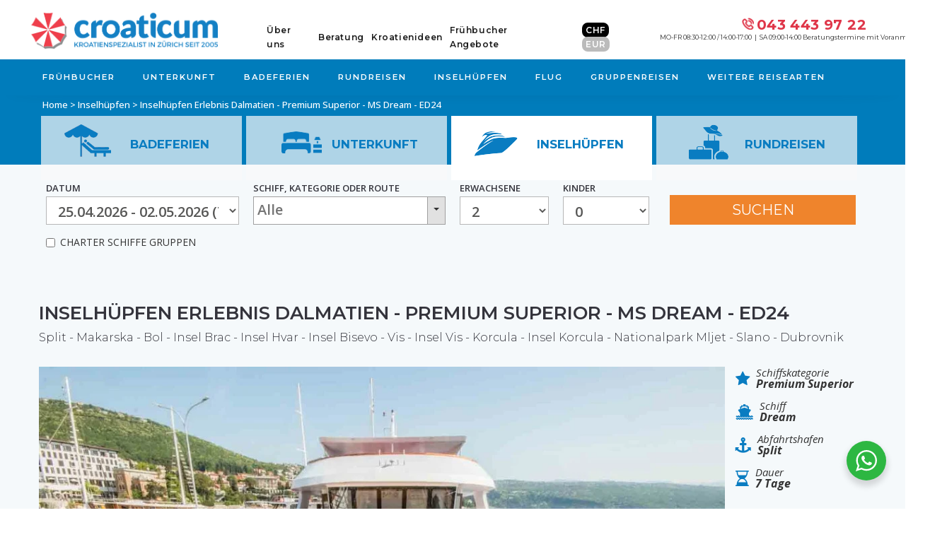

--- FILE ---
content_type: text/html; charset=UTF-8
request_url: https://www.croaticum.ch/kroatien-inselhuepfen/10903-inselhuepfen-erlebnis-dalmatien-premium-superior-ms-dream-ed24/
body_size: 53691
content:
<!DOCTYPE html>
<html lang="de-DE">
<head>
	<meta charset="UTF-8"/>
	<meta http-equiv="X-UA-Compatible" content="IE=edge">
	<meta name="viewport" content="width=device-width, initial-scale=1">
	<meta name='robots' content='index, follow, max-image-preview:large, max-snippet:-1, max-video-preview:-1' />
<script type="text/javascript">
var ajaxurl = "https://www.croaticum.ch/wp-admin/admin-ajax.php";
var ff_template_url = "https://www.croaticum.ch/wp-content/themes/ark";
</script>

	<!-- This site is optimized with the Yoast SEO plugin v26.6 - https://yoast.com/wordpress/plugins/seo/ -->
	<title>Inselhüpfen Erlebnis Dalmatien - Premium Superior - MS Dream - ED24</title>
	<meta name="description" content="Inselhüpfen Erlebnis Dalmatien - Premium Superior - MS Dream - ED24 . Split - Makarska - Bol - Insel Brac - Insel Hvar - Insel Bisevo - Vis - Insel Vis - Korcula - Insel Korcula - Nationalpark Mljet - Slano - Dubrovnik" />
	<link rel="canonical" href="https://www.croaticum.ch/kroatien-inselhuepfen/10903-inselhuepfen-erlebnis-dalmatien-premium-superior-ms-dream-ed24/" />
	<meta property="og:locale" content="de_DE" />
	<meta property="og:type" content="article" />
	<meta property="og:title" content="Inselhüpfen - Informationen" />
	<meta property="og:url" content="https://www.croaticum.ch/inselhuepfen-informationen/" />
	<meta property="og:site_name" content="Croaticum" />
	<meta property="article:publisher" content="https://www.facebook.com/Kroatienspezialist.Croaticum" />
	<meta property="article:modified_time" content="2023-10-26T13:30:05+00:00" />
	<meta name="twitter:card" content="summary_large_image" />
	<script type="application/ld+json" class="yoast-schema-graph">{"@context":"https://schema.org","@graph":[{"@type":"WebPage","@id":"https://www.croaticum.ch/inselhuepfen-informationen/","url":"https://www.croaticum.ch/inselhuepfen-informationen/","name":"Inselhüpfen - Informationen","isPartOf":{"@id":"https://www.croaticum.ch/#website"},"datePublished":"2023-03-17T11:34:33+00:00","dateModified":"2023-10-26T13:30:05+00:00","breadcrumb":{"@id":"https://www.croaticum.ch/inselhuepfen-informationen/#breadcrumb"},"inLanguage":"de","potentialAction":[{"@type":"ReadAction","target":["https://www.croaticum.ch/inselhuepfen-informationen/"]}]},{"@type":"BreadcrumbList","@id":"https://www.croaticum.ch/inselhuepfen-informationen/#breadcrumb","itemListElement":[{"@type":"ListItem","position":1,"name":"Home","item":"https://www.croaticum.ch/"},{"@type":"ListItem","position":2,"name":"Inselhüpfen - Informationen"}]},{"@type":"WebSite","@id":"https://www.croaticum.ch/#website","url":"https://www.croaticum.ch/","name":"Croaticum","description":"Ihr Kroatienspezialist in Zürich","publisher":{"@id":"https://www.croaticum.ch/#organization"},"potentialAction":[{"@type":"SearchAction","target":{"@type":"EntryPoint","urlTemplate":"https://www.croaticum.ch/?s={search_term_string}"},"query-input":{"@type":"PropertyValueSpecification","valueRequired":true,"valueName":"search_term_string"}}],"inLanguage":"de"},{"@type":"Organization","@id":"https://www.croaticum.ch/#organization","name":"Croaticum GmbH","url":"https://www.croaticum.ch/","logo":{"@type":"ImageObject","inLanguage":"de","@id":"https://www.croaticum.ch/#/schema/logo/image/","url":"https://www.croaticum.ch/wp-content/uploads/2018/09/croaticum-logo-footer-right.png","contentUrl":"https://www.croaticum.ch/wp-content/uploads/2018/09/croaticum-logo-footer-right.png","width":312,"height":69,"caption":"Croaticum GmbH"},"image":{"@id":"https://www.croaticum.ch/#/schema/logo/image/"},"sameAs":["https://www.facebook.com/Kroatienspezialist.Croaticum","https://www.instagram.com/kroatien_spezialist/","https://linkedin.com/company/croaticum"]}]}</script>
	<!-- / Yoast SEO plugin. -->


<link rel='dns-prefetch' href='//maps.googleapis.com' />
<link rel='dns-prefetch' href='//fonts.googleapis.com' />
<style id='wp-img-auto-sizes-contain-inline-css' type='text/css'>
img:is([sizes=auto i],[sizes^="auto," i]){contain-intrinsic-size:3000px 1500px}
/*# sourceURL=wp-img-auto-sizes-contain-inline-css */
</style>
<link rel='stylesheet' id='sbi_styles-css' href='https://www.croaticum.ch/wp-content/plugins/instagram-feed-pro/css/sbi-styles.min.css?ver=6.8.1' type='text/css' media='all' />
<link rel='stylesheet' id='animate-css' href='https://www.croaticum.ch/wp-content/plugins/fresh-framework//framework/themes/builder/metaBoxThemeBuilder/assets/freshGrid/extern/animate.css/animate.min.css?ver=1.74.0' type='text/css' media='all' />
<link rel='stylesheet' id='ff-freshgrid-css' href='https://www.croaticum.ch/wp-content/plugins/fresh-framework//framework/themes/builder/metaBoxThemeBuilder/assets/freshGrid/freshGrid.css?ver=1.74.0' type='text/css' media='all' />
<style id='wp-emoji-styles-inline-css' type='text/css'>

	img.wp-smiley, img.emoji {
		display: inline !important;
		border: none !important;
		box-shadow: none !important;
		height: 1em !important;
		width: 1em !important;
		margin: 0 0.07em !important;
		vertical-align: -0.1em !important;
		background: none !important;
		padding: 0 !important;
	}
/*# sourceURL=wp-emoji-styles-inline-css */
</style>
<link rel='stylesheet' id='wp-block-library-css' href='https://www.croaticum.ch/wp-includes/css/dist/block-library/style.min.css?ver=6.9' type='text/css' media='all' />
<style id='global-styles-inline-css' type='text/css'>
:root{--wp--preset--aspect-ratio--square: 1;--wp--preset--aspect-ratio--4-3: 4/3;--wp--preset--aspect-ratio--3-4: 3/4;--wp--preset--aspect-ratio--3-2: 3/2;--wp--preset--aspect-ratio--2-3: 2/3;--wp--preset--aspect-ratio--16-9: 16/9;--wp--preset--aspect-ratio--9-16: 9/16;--wp--preset--color--black: #000000;--wp--preset--color--cyan-bluish-gray: #abb8c3;--wp--preset--color--white: #ffffff;--wp--preset--color--pale-pink: #f78da7;--wp--preset--color--vivid-red: #cf2e2e;--wp--preset--color--luminous-vivid-orange: #ff6900;--wp--preset--color--luminous-vivid-amber: #fcb900;--wp--preset--color--light-green-cyan: #7bdcb5;--wp--preset--color--vivid-green-cyan: #00d084;--wp--preset--color--pale-cyan-blue: #8ed1fc;--wp--preset--color--vivid-cyan-blue: #0693e3;--wp--preset--color--vivid-purple: #9b51e0;--wp--preset--gradient--vivid-cyan-blue-to-vivid-purple: linear-gradient(135deg,rgb(6,147,227) 0%,rgb(155,81,224) 100%);--wp--preset--gradient--light-green-cyan-to-vivid-green-cyan: linear-gradient(135deg,rgb(122,220,180) 0%,rgb(0,208,130) 100%);--wp--preset--gradient--luminous-vivid-amber-to-luminous-vivid-orange: linear-gradient(135deg,rgb(252,185,0) 0%,rgb(255,105,0) 100%);--wp--preset--gradient--luminous-vivid-orange-to-vivid-red: linear-gradient(135deg,rgb(255,105,0) 0%,rgb(207,46,46) 100%);--wp--preset--gradient--very-light-gray-to-cyan-bluish-gray: linear-gradient(135deg,rgb(238,238,238) 0%,rgb(169,184,195) 100%);--wp--preset--gradient--cool-to-warm-spectrum: linear-gradient(135deg,rgb(74,234,220) 0%,rgb(151,120,209) 20%,rgb(207,42,186) 40%,rgb(238,44,130) 60%,rgb(251,105,98) 80%,rgb(254,248,76) 100%);--wp--preset--gradient--blush-light-purple: linear-gradient(135deg,rgb(255,206,236) 0%,rgb(152,150,240) 100%);--wp--preset--gradient--blush-bordeaux: linear-gradient(135deg,rgb(254,205,165) 0%,rgb(254,45,45) 50%,rgb(107,0,62) 100%);--wp--preset--gradient--luminous-dusk: linear-gradient(135deg,rgb(255,203,112) 0%,rgb(199,81,192) 50%,rgb(65,88,208) 100%);--wp--preset--gradient--pale-ocean: linear-gradient(135deg,rgb(255,245,203) 0%,rgb(182,227,212) 50%,rgb(51,167,181) 100%);--wp--preset--gradient--electric-grass: linear-gradient(135deg,rgb(202,248,128) 0%,rgb(113,206,126) 100%);--wp--preset--gradient--midnight: linear-gradient(135deg,rgb(2,3,129) 0%,rgb(40,116,252) 100%);--wp--preset--font-size--small: 13px;--wp--preset--font-size--medium: 20px;--wp--preset--font-size--large: 36px;--wp--preset--font-size--x-large: 42px;--wp--preset--spacing--20: 0.44rem;--wp--preset--spacing--30: 0.67rem;--wp--preset--spacing--40: 1rem;--wp--preset--spacing--50: 1.5rem;--wp--preset--spacing--60: 2.25rem;--wp--preset--spacing--70: 3.38rem;--wp--preset--spacing--80: 5.06rem;--wp--preset--shadow--natural: 6px 6px 9px rgba(0, 0, 0, 0.2);--wp--preset--shadow--deep: 12px 12px 50px rgba(0, 0, 0, 0.4);--wp--preset--shadow--sharp: 6px 6px 0px rgba(0, 0, 0, 0.2);--wp--preset--shadow--outlined: 6px 6px 0px -3px rgb(255, 255, 255), 6px 6px rgb(0, 0, 0);--wp--preset--shadow--crisp: 6px 6px 0px rgb(0, 0, 0);}:where(.is-layout-flex){gap: 0.5em;}:where(.is-layout-grid){gap: 0.5em;}body .is-layout-flex{display: flex;}.is-layout-flex{flex-wrap: wrap;align-items: center;}.is-layout-flex > :is(*, div){margin: 0;}body .is-layout-grid{display: grid;}.is-layout-grid > :is(*, div){margin: 0;}:where(.wp-block-columns.is-layout-flex){gap: 2em;}:where(.wp-block-columns.is-layout-grid){gap: 2em;}:where(.wp-block-post-template.is-layout-flex){gap: 1.25em;}:where(.wp-block-post-template.is-layout-grid){gap: 1.25em;}.has-black-color{color: var(--wp--preset--color--black) !important;}.has-cyan-bluish-gray-color{color: var(--wp--preset--color--cyan-bluish-gray) !important;}.has-white-color{color: var(--wp--preset--color--white) !important;}.has-pale-pink-color{color: var(--wp--preset--color--pale-pink) !important;}.has-vivid-red-color{color: var(--wp--preset--color--vivid-red) !important;}.has-luminous-vivid-orange-color{color: var(--wp--preset--color--luminous-vivid-orange) !important;}.has-luminous-vivid-amber-color{color: var(--wp--preset--color--luminous-vivid-amber) !important;}.has-light-green-cyan-color{color: var(--wp--preset--color--light-green-cyan) !important;}.has-vivid-green-cyan-color{color: var(--wp--preset--color--vivid-green-cyan) !important;}.has-pale-cyan-blue-color{color: var(--wp--preset--color--pale-cyan-blue) !important;}.has-vivid-cyan-blue-color{color: var(--wp--preset--color--vivid-cyan-blue) !important;}.has-vivid-purple-color{color: var(--wp--preset--color--vivid-purple) !important;}.has-black-background-color{background-color: var(--wp--preset--color--black) !important;}.has-cyan-bluish-gray-background-color{background-color: var(--wp--preset--color--cyan-bluish-gray) !important;}.has-white-background-color{background-color: var(--wp--preset--color--white) !important;}.has-pale-pink-background-color{background-color: var(--wp--preset--color--pale-pink) !important;}.has-vivid-red-background-color{background-color: var(--wp--preset--color--vivid-red) !important;}.has-luminous-vivid-orange-background-color{background-color: var(--wp--preset--color--luminous-vivid-orange) !important;}.has-luminous-vivid-amber-background-color{background-color: var(--wp--preset--color--luminous-vivid-amber) !important;}.has-light-green-cyan-background-color{background-color: var(--wp--preset--color--light-green-cyan) !important;}.has-vivid-green-cyan-background-color{background-color: var(--wp--preset--color--vivid-green-cyan) !important;}.has-pale-cyan-blue-background-color{background-color: var(--wp--preset--color--pale-cyan-blue) !important;}.has-vivid-cyan-blue-background-color{background-color: var(--wp--preset--color--vivid-cyan-blue) !important;}.has-vivid-purple-background-color{background-color: var(--wp--preset--color--vivid-purple) !important;}.has-black-border-color{border-color: var(--wp--preset--color--black) !important;}.has-cyan-bluish-gray-border-color{border-color: var(--wp--preset--color--cyan-bluish-gray) !important;}.has-white-border-color{border-color: var(--wp--preset--color--white) !important;}.has-pale-pink-border-color{border-color: var(--wp--preset--color--pale-pink) !important;}.has-vivid-red-border-color{border-color: var(--wp--preset--color--vivid-red) !important;}.has-luminous-vivid-orange-border-color{border-color: var(--wp--preset--color--luminous-vivid-orange) !important;}.has-luminous-vivid-amber-border-color{border-color: var(--wp--preset--color--luminous-vivid-amber) !important;}.has-light-green-cyan-border-color{border-color: var(--wp--preset--color--light-green-cyan) !important;}.has-vivid-green-cyan-border-color{border-color: var(--wp--preset--color--vivid-green-cyan) !important;}.has-pale-cyan-blue-border-color{border-color: var(--wp--preset--color--pale-cyan-blue) !important;}.has-vivid-cyan-blue-border-color{border-color: var(--wp--preset--color--vivid-cyan-blue) !important;}.has-vivid-purple-border-color{border-color: var(--wp--preset--color--vivid-purple) !important;}.has-vivid-cyan-blue-to-vivid-purple-gradient-background{background: var(--wp--preset--gradient--vivid-cyan-blue-to-vivid-purple) !important;}.has-light-green-cyan-to-vivid-green-cyan-gradient-background{background: var(--wp--preset--gradient--light-green-cyan-to-vivid-green-cyan) !important;}.has-luminous-vivid-amber-to-luminous-vivid-orange-gradient-background{background: var(--wp--preset--gradient--luminous-vivid-amber-to-luminous-vivid-orange) !important;}.has-luminous-vivid-orange-to-vivid-red-gradient-background{background: var(--wp--preset--gradient--luminous-vivid-orange-to-vivid-red) !important;}.has-very-light-gray-to-cyan-bluish-gray-gradient-background{background: var(--wp--preset--gradient--very-light-gray-to-cyan-bluish-gray) !important;}.has-cool-to-warm-spectrum-gradient-background{background: var(--wp--preset--gradient--cool-to-warm-spectrum) !important;}.has-blush-light-purple-gradient-background{background: var(--wp--preset--gradient--blush-light-purple) !important;}.has-blush-bordeaux-gradient-background{background: var(--wp--preset--gradient--blush-bordeaux) !important;}.has-luminous-dusk-gradient-background{background: var(--wp--preset--gradient--luminous-dusk) !important;}.has-pale-ocean-gradient-background{background: var(--wp--preset--gradient--pale-ocean) !important;}.has-electric-grass-gradient-background{background: var(--wp--preset--gradient--electric-grass) !important;}.has-midnight-gradient-background{background: var(--wp--preset--gradient--midnight) !important;}.has-small-font-size{font-size: var(--wp--preset--font-size--small) !important;}.has-medium-font-size{font-size: var(--wp--preset--font-size--medium) !important;}.has-large-font-size{font-size: var(--wp--preset--font-size--large) !important;}.has-x-large-font-size{font-size: var(--wp--preset--font-size--x-large) !important;}
/*# sourceURL=global-styles-inline-css */
</style>

<style id='classic-theme-styles-inline-css' type='text/css'>
/*! This file is auto-generated */
.wp-block-button__link{color:#fff;background-color:#32373c;border-radius:9999px;box-shadow:none;text-decoration:none;padding:calc(.667em + 2px) calc(1.333em + 2px);font-size:1.125em}.wp-block-file__button{background:#32373c;color:#fff;text-decoration:none}
/*# sourceURL=/wp-includes/css/classic-themes.min.css */
</style>
<link rel='stylesheet' id='nta-css-popup-css' href='https://www.croaticum.ch/wp-content/plugins/whatsapp-for-wordpress/assets/dist/css/style.css?ver=6.9' type='text/css' media='all' />
<link rel='stylesheet' id='magicsuggest-css-css' href='https://www.croaticum.ch/wp-content/plugins/croaticum/css/magicsuggest-min.css?ver=2.1.4' type='text/css' media='all' />
<link rel='stylesheet' id='daterangepicker-css-css' href='https://www.croaticum.ch/wp-content/plugins/croaticum/css/daterangepicker.css?ver=3.0.3' type='text/css' media='all' />
<link rel='stylesheet' id='lightslider-css-css' href='https://www.croaticum.ch/wp-content/plugins/croaticum/css/lightslider.min.css?ver=1.1.6' type='text/css' media='all' />
<link rel='stylesheet' id='pcbm-css-css' href='https://www.croaticum.ch/wp-content/plugins/croaticum/css/pretty-checkbox.min.css?ver=2017' type='text/css' media='all' />
<link rel='stylesheet' id='mmenu-css-css' href='https://www.croaticum.ch/wp-content/plugins/croaticum/css/jquery.mmenu.all.css?ver=7.2.0' type='text/css' media='all' />
<link rel='stylesheet' id='select2-css-css' href='https://www.croaticum.ch/wp-content/plugins/croaticum/css/select2.min.css?ver=4.1.0' type='text/css' media='all' />
<link rel='stylesheet' id='cro-css-css' href='https://www.croaticum.ch/wp-content/plugins/croaticum/croaticum.css?ver=0.57370200%201766966650' type='text/css' media='all' />
<link rel='stylesheet' id='bootstrap-css' href='https://www.croaticum.ch/wp-content/themes/ark/assets/plugins/bootstrap/css/bootstrap.min.css?ver=3.3.7' type='text/css' media='all' />
<link rel='stylesheet' id='jquery.mCustomScrollbar-css' href='https://www.croaticum.ch/wp-content/themes/ark/assets/plugins/scrollbar/jquery.mCustomScrollbar.css?ver=3.1.12' type='text/css' media='all' />
<link rel='stylesheet' id='owl.carousel-css' href='https://www.croaticum.ch/wp-content/themes/ark/assets/plugins/owl-carousel/assets/owl.carousel.css?ver=1.3.2' type='text/css' media='all' />
<link rel='stylesheet' id='magnific-popup-css' href='https://www.croaticum.ch/wp-content/themes/ark/assets/plugins/magnific-popup/magnific-popup.css?ver=1.1.0' type='text/css' media='all' />
<link rel='stylesheet' id='cubeportfolio-css' href='https://www.croaticum.ch/wp-content/themes/ark/assets/plugins/cubeportfolio/css/cubeportfolio.min.css?ver=3.8.0' type='text/css' media='all' />
<link rel='stylesheet' id='freshframework-font-awesome4-css' href='https://www.croaticum.ch/wp-content/plugins/fresh-framework///framework/extern/iconfonts/ff-font-awesome4/ff-font-awesome4.css?ver=6.9' type='text/css' media='all' />
<link rel='stylesheet' id='freshframework-font-et-line-css' href='https://www.croaticum.ch/wp-content/plugins/fresh-framework///framework/extern/iconfonts/ff-font-et-line/ff-font-et-line.css?ver=6.9' type='text/css' media='all' />
<link rel='stylesheet' id='freshframework-simple-line-icons-css' href='https://www.croaticum.ch/wp-content/plugins/fresh-framework///framework/extern/iconfonts/ff-font-simple-line-icons/ff-font-simple-line-icons.css?ver=6.9' type='text/css' media='all' />
<link rel='stylesheet' id='freshframework-entypo-css' href='https://www.croaticum.ch/wp-content/plugins/fresh-framework///framework/extern/iconfonts/ff-font-entypo/ff-font-entypo.css?ver=6.9' type='text/css' media='all' />
<link rel='stylesheet' id='freshframework-linecons-css' href='https://www.croaticum.ch/wp-content/plugins/fresh-framework///framework/extern/iconfonts/ff-font-linecons/ff-font-linecons.css?ver=6.9' type='text/css' media='all' />
<link rel='stylesheet' id='freshframework-zocial-css' href='https://www.croaticum.ch/wp-content/plugins/fresh-framework///framework/extern/iconfonts/ff-font-zocial/ff-font-zocial.css?ver=6.9' type='text/css' media='all' />
<link rel='stylesheet' id='ark-style-css' href='https://www.croaticum.ch/wp-content/themes/ark/style.css?ver=6.9' type='text/css' media='all' />
<style id='ark-style-inline-css' type='text/css'>
body,p,.ff-richtext,li,li a,a,h1, h2, h3, h4, h5, h6 ,.progress-box-v1 .progress-title,.progress-box-v2 .progress-title,.team-v5-progress-box .progress-title,.pricing-list-v1 .pricing-list-v1-header-title,.team-v3 .progress-box .progress-title,.rating-container .caption > .label,.theme-portfolio .cbp-l-filters-alignRight,.theme-portfolio .cbp-l-filters-alignLeft,.theme-portfolio .cbp-l-filters-alignCenter,.theme-portfolio .cbp-filter-item,.theme-portfolio .cbp-l-loadMore-button .cbp-l-loadMore-link,.theme-portfolio .cbp-l-loadMore-button .cbp-l-loadMore-button-link,.theme-portfolio .cbp-l-loadMore-text .cbp-l-loadMore-link,.theme-portfolio .cbp-l-loadMore-text .cbp-l-loadMore-button-link,.theme-portfolio-v2 .cbp-l-filters-alignRight .cbp-filter-item,.theme-portfolio-v3 .cbp-l-filters-button .cbp-filter-item,.zeus .tp-bullet-title{font-family:'Open Sans',Arial,sans-serif}

.blog-classic .blog-classic-label,.blog-classic .blog-classic-subtitle,.blog-grid .blog-grid-title-el,.blog-grid .blog-grid-title-el .blog-grid-title-link,.blog-grid .blog-grid-supplemental-title,.op-b-blog .blog-grid-supplemental-title,.blog-grid .blog-grid-supplemental-category,.blog-grid-supplemental .blog-grid-supplemental-title a,.blog-teaser .blog-teaser-category .blog-teaser-category-title,.blog-teaser .blog-teaser-category .blog-teaser-category-title a,.news-v8 .news-v8-category a,.news-v1 .news-v1-heading .news-v1-heading-title > a,.news-v1 .news-v1-quote:before,.news-v2 .news-v2-subtitle,.news-v2 .news-v2-subtitle a,.ff-news-v3-meta-data,.ff-news-v3-meta-data a,.news-v3 .news-v3-content .news-v3-subtitle,.news-v6 .news-v6-subtitle,.news-v7 .news-v7-subtitle,.news-v8 .news-v8-category,.blog-simple-slider .op-b-blog-title,.blog-simple-slider .op-b-blog-title a,.heading-v1 .heading-v1-title,.heading-v1 .heading-v1-title p,.testimonials-v7 .testimonials-v7-title .sign,.team-v3 .team-v3-member-position,.heading-v1 .heading-v1-subtitle,.heading-v1 .heading-v1-subtitle p,.heading-v2 .heading-v2-text,.heading-v2 .heading-v2-text p,.heading-v3 .heading-v3-text,.heading-v3 .heading-v3-text p,.heading-v4 .heading-v4-subtitle,.heading-v4 .heading-v4-subtitle p,.newsletter-v2 .newsletter-v2-title span.sign,.quote-socials-v1 .quote-socials-v1-quote,.quote-socials-v1 .quote-socials-v1-quote p,.sliding-bg .sliding-bg-title,.timeline-v4 .timeline-v4-subtitle, .timeline-v4 .timeline-v4-subtitle a,.counters-v2 .counters-v2-subtitle,.icon-box-v2 .icon-box-v2-body-subtitle,.i-banner-v1 .i-banner-v1-heading .i-banner-v1-member-position,.i-banner-v1 .i-banner-v1-quote,.i-banner-v3 .i-banner-v3-subtitle,.newsletter-v2 .newsletter-v2-title:before,.piechart-v1 .piechart-v1-body .piechart-v1-body-subtitle,.pricing-list-v1 .pricing-list-v1-body .pricing-list-v1-header-subtitle,.pricing-list-v2 .pricing-list-v2-header-title,.pricing-list-v3 .pricing-list-v3-text,.promo-block-v2 .promo-block-v2-text,.promo-block-v2 .promo-block-v2-text p,.promo-block-v3 .promo-block-v3-subtitle,.services-v1 .services-v1-subtitle,.services-v10 .services-v10-no,.services-v11 .services-v11-subtitle,.slider-block-v1 .slider-block-v1-subtitle,.team-v3 .team-v3-header .team-v3-member-position,.team-v4 .team-v4-content .team-v4-member-position,.testimonials-v1 .testimonials-v1-author-position,.testimonials-v3 .testimonials-v3-subtitle:before,.testimonials-v3 .testimonials-v3-subtitle span.sign,.testimonials-v3 .testimonials-v3-author,.testimonials-v5 .testimonials-v5-quote-text,.testimonials-v5 .testimonials-v5-quote-text p,.testimonials-v6 .testimonials-v6-element .testimonials-v6-position,.testimonials-v6 .testimonials-v6-quote-text,.testimonials-v6 .testimonials-v6-quote-text p,.testimonials-v7 .testimonials-v7-title:before,.testimonials-v7 .testimonials-v7-author,.testimonials-v7-title-span,.footer .footer-testimonials .footer-testimonials-quote:before,.animated-headline-v1 .animated-headline-v1-subtitle,.news-v3 .news-v3-content .news-v3-subtitle,.news-v3 .news-v3-content .news-v3-subtitle a,.theme-ci-v1 .theme-ci-v1-item .theme-ci-v1-title{font-family:'Montserrat',Arial,sans-serif}

code, kbd, pre, samp{font-family:'Courier New', Courier, monospace,Arial,sans-serif}

.custom-font-1{font-family:'EB Garamond',Arial,sans-serif}

.custom-font-2{font-family:Arial, Helvetica, sans-serif,Arial,sans-serif}

.custom-font-3{font-family:Arial, Helvetica, sans-serif,Arial,sans-serif}

.custom-font-4{font-family:Arial, Helvetica, sans-serif,Arial,sans-serif}

.custom-font-5{font-family:Arial, Helvetica, sans-serif,Arial,sans-serif}

.custom-font-6{font-family:Arial, Helvetica, sans-serif,Arial,sans-serif}

.custom-font-7{font-family:Arial, Helvetica, sans-serif,Arial,sans-serif}

.custom-font-8{font-family:Arial, Helvetica, sans-serif,Arial,sans-serif}


/*# sourceURL=ark-style-inline-css */
</style>
<link rel='stylesheet' id='ark-google-fonts-css' href='//fonts.googleapis.com/css?family=Open+Sans%3A300%2C400%2C500%2C600%2C700%2C300i%2C400i%2C700i%7CMontserrat%3A300%2C400%2C500%2C600%2C700%2C300i%2C400i%2C700i%7CEB+Garamond%3A300%2C400%2C500%2C600%2C700%2C300i%2C400i%2C700i&#038;subset=cyrillic%2Ccyrillic-ext%2Cgreek%2Cgreek-ext%2Clatin%2Clatin-ext%2Cvietnamese&#038;ver=1.74.0' type='text/css' media='all' />
<link rel='stylesheet' id='ark-colors-css' href='https://www.croaticum.ch/wp-content/uploads/freshframework/css/colors.css?ver=6.9' type='text/css' media='all' />
<link rel='stylesheet' id='twentytwenty-css' href='https://www.croaticum.ch/wp-content/themes/ark/assets/plugins/twentytwenty/css/twentytwenty.css?ver=6.9' type='text/css' media='all' />
<link rel='stylesheet' id='sib-front-css-css' href='https://www.croaticum.ch/wp-content/plugins/mailin/css/mailin-front.css?ver=6.9' type='text/css' media='all' />
<script type="text/javascript" id="wpml-cookie-js-extra">
/* <![CDATA[ */
var wpml_cookies = {"wp-wpml_current_language":{"value":"de","expires":1,"path":"/"}};
var wpml_cookies = {"wp-wpml_current_language":{"value":"de","expires":1,"path":"/"}};
//# sourceURL=wpml-cookie-js-extra
/* ]]> */
</script>
<script type="text/javascript" src="https://www.croaticum.ch/wp-content/plugins/sitepress-multilingual-cms/res/js/cookies/language-cookie.js?ver=486900" id="wpml-cookie-js" defer="defer" data-wp-strategy="defer"></script>
<script type="text/javascript" src="https://www.croaticum.ch/wp-includes/js/jquery/jquery.min.js?ver=3.7.1" id="jquery-core-js"></script>
<script type="text/javascript" src="https://www.croaticum.ch/wp-includes/js/jquery/jquery-migrate.min.js?ver=3.4.1" id="jquery-migrate-js"></script>
<script type="text/javascript" src="https://www.croaticum.ch/wp-content/plugins/croaticum/js/yall-2.2.0.min.js?ver=2.2.0" id="yall-js-js"></script>
<script type="text/javascript" src="https://www.croaticum.ch/wp-content/plugins/croaticum/js/moment.min.js?ver=0.0.1" id="moment-js-js"></script>
<script type="text/javascript" src="https://www.croaticum.ch/wp-content/plugins/croaticum/js/daterangepicker.js?ver=3.0.3" id="daterangepicker-js-js"></script>
<script type="text/javascript" src="https://www.croaticum.ch/wp-content/plugins/croaticum/js/magicsuggest-min.js?ver=2.1.4" id="magicsuggest-js-js"></script>
<script type="text/javascript" src="https://maps.googleapis.com/maps/api/js?key=AIzaSyCIU7W6EpfLLV7ZfEOowAipj0l_o3mpqC0" id="maps.googleapis.com-js"></script>
<script type="text/javascript" src="https://www.croaticum.ch/wp-content/plugins/croaticum/js/lightslider.min.js?ver=1.1.6b" id="lightslider-js-js"></script>
<script type="text/javascript" src="https://www.croaticum.ch/wp-content/plugins/croaticum/js/jquery.mmenu.all.js?ver=7.2.0" id="mmenu-js-js"></script>
<script type="text/javascript" src="https://www.croaticum.ch/wp-content/plugins/croaticum/js/jquery.mask.min.js?ver=1.14.16" id="mask-js-js"></script>
<script type="text/javascript" src="https://www.croaticum.ch/wp-content/plugins/croaticum/js/select2.full.min.js?ver=4.1.0" id="select2-js-js"></script>
<script type="text/javascript" src="https://www.croaticum.ch/wp-content/plugins/croaticum/js/select2.de.js?ver=4.1.0" id="select2-de-js-js"></script>
<script type="text/javascript" id="cro-js-js-extra">
/* <![CDATA[ */
var croAjax = {"url":"https://www.croaticum.ch/wp-admin/admin-ajax.php","curr":"CHF"};
//# sourceURL=cro-js-js-extra
/* ]]> */
</script>
<script type="text/javascript" src="https://www.croaticum.ch/wp-content/plugins/croaticum/croaticum.js?ver=0.57365000%201766966650" id="cro-js-js"></script>
<script type="text/javascript" id="sib-front-js-js-extra">
/* <![CDATA[ */
var sibErrMsg = {"invalidMail":"Please fill out valid email address","requiredField":"Please fill out required fields","invalidDateFormat":"Please fill out valid date format","invalidSMSFormat":"Please fill out valid phone number"};
var ajax_sib_front_object = {"ajax_url":"https://www.croaticum.ch/wp-admin/admin-ajax.php","ajax_nonce":"bcbf1ce9b2","flag_url":"https://www.croaticum.ch/wp-content/plugins/mailin/img/flags/"};
//# sourceURL=sib-front-js-js-extra
/* ]]> */
</script>
<script type="text/javascript" src="https://www.croaticum.ch/wp-content/plugins/mailin/js/mailin-front.js?ver=1761956448" id="sib-front-js-js"></script>
<meta name="generator" content="WPML ver:4.8.6 stt:1,3;" />
<style type="text/css">.recentcomments a{display:inline !important;padding:0 !important;margin:0 !important;}</style><script type="text/javascript" src="https://cdn.by.wonderpush.com/sdk/1.1/wonderpush-loader.min.js" async></script>
<script type="text/javascript">
  window.WonderPush = window.WonderPush || [];
  window.WonderPush.push(['init', {"customDomain":"https:\/\/www.croaticum.ch\/wp-content\/plugins\/mailin\/","serviceWorkerUrl":"wonderpush-worker-loader.min.js?webKey=b43371fc108c0a118c40e7eff31103fdd2aa53d4ab78508035b4a6811a95e5c2","frameUrl":"wonderpush.min.html","webKey":"b43371fc108c0a118c40e7eff31103fdd2aa53d4ab78508035b4a6811a95e5c2"}]);
</script><link rel="icon" href="https://www.croaticum.ch/wp-content/uploads/2018/09/cropped-croaticum-logo-512x512-32x32.png" sizes="32x32" />
<link rel="icon" href="https://www.croaticum.ch/wp-content/uploads/2018/09/cropped-croaticum-logo-512x512-192x192.png" sizes="192x192" />
<link rel="apple-touch-icon" href="https://www.croaticum.ch/wp-content/uploads/2018/09/cropped-croaticum-logo-512x512-180x180.png" />
<meta name="msapplication-TileImage" content="https://www.croaticum.ch/wp-content/uploads/2018/09/cropped-croaticum-logo-512x512-270x270.png" />
<link rel="dns-prefetch" href="//www.croaticum.ch" />
<link rel="dns-prefetch" href="//www.googletagmanager.com" />
<link rel="dns-prefetch" href="//www.google-analytics.com" />
<link rel="dns-prefetch" href="//www.googleadservices.com" />
<link rel="dns-prefetch" href="//googleads.g.doubleclick.net" />
<link rel="dns-prefetch" href="//www.google.com" />
<link rel="dns-prefetch" href="//cdn.livechatinc.com" />
<link rel="dns-prefetch" href="//secure.livechatinc.com" />
<link rel="dns-prefetch" href="//accounts.livechatinc.com" />
<link rel="dns-prefetch" href="//api.livechatinc.com" />

<meta name="msvalidate.01" content="BE958B25C570312730E18E3C462879DD" />
<!-- Google Tag Manager -->
<script>(function(w,d,s,l,i){w[l]=w[l]||[];w[l].push({'gtm.start':
new Date().getTime(),event:'gtm.js'});var f=d.getElementsByTagName(s)[0],
j=d.createElement(s),dl=l!='dataLayer'?'&l='+l:'';j.async=true;j.src=
'https://www.googletagmanager.com/gtm.js?id='+i+dl;f.parentNode.insertBefore(j,f);
})(window,document,'script','dataLayer','GTM-NSX9JQD');</script>
<!-- End Google Tag Manager —>




<!-- Favicon -->
<link rel="apple-touch-icon-precomposed" sizes="57x57" href="https://www.croaticum.ch/wp-content/uploads/freshframework/ff_fresh_favicon/favicon_57x57--2018_10_25__05_21_06.png"> <!-- iPhone iOS ≤ 6 favicon -->
<link rel="apple-touch-icon-precomposed" sizes="114x114" href="https://www.croaticum.ch/wp-content/uploads/freshframework/ff_fresh_favicon/favicon_114x114--2018_10_25__05_21_06.png"> <!-- iPhone iOS ≤ 6 Retina favicon -->
<link rel="apple-touch-icon-precomposed" sizes="72x72" href="https://www.croaticum.ch/wp-content/uploads/freshframework/ff_fresh_favicon/favicon_72x72--2018_10_25__05_21_06.png"> <!-- iPad iOS ≤ 6 favicon -->
<link rel="apple-touch-icon-precomposed" sizes="144x144" href="https://www.croaticum.ch/wp-content/uploads/freshframework/ff_fresh_favicon/favicon_144x144--2018_10_25__05_21_06.png"> <!-- iPad iOS ≤ 6 Retina favicon -->
<link rel="apple-touch-icon-precomposed" sizes="60x60" href="https://www.croaticum.ch/wp-content/uploads/freshframework/ff_fresh_favicon/favicon_60x60--2018_10_25__05_21_06.png"> <!-- iPhone iOS ≥ 7 favicon -->
<link rel="apple-touch-icon-precomposed" sizes="120x120" href="https://www.croaticum.ch/wp-content/uploads/freshframework/ff_fresh_favicon/favicon_120x120--2018_10_25__05_21_06.png"> <!-- iPhone iOS ≥ 7 Retina favicon -->
<link rel="apple-touch-icon-precomposed" sizes="76x76" href="https://www.croaticum.ch/wp-content/uploads/freshframework/ff_fresh_favicon/favicon_76x76--2018_10_25__05_21_06.png"> <!-- iPad iOS ≥ 7 favicon -->
<link rel="apple-touch-icon-precomposed" sizes="152x152" href="https://www.croaticum.ch/wp-content/uploads/freshframework/ff_fresh_favicon/favicon_152x152--2018_10_25__05_21_06.png"> <!-- iPad iOS ≥ 7 Retina favicon -->
<link rel="icon" type="image/png" sizes="196x196" href="https://www.croaticum.ch/wp-content/uploads/freshframework/ff_fresh_favicon/favicon_196x196--2018_10_25__05_21_06.png"> <!-- Android Chrome M31+ favicon -->
<link rel="icon" type="image/png" sizes="160x160" href="https://www.croaticum.ch/wp-content/uploads/freshframework/ff_fresh_favicon/favicon_160x160--2018_10_25__05_21_06.png"> <!-- Opera Speed Dial ≤ 12 favicon -->
<link rel="icon" type="image/png" sizes="96x96" href="https://www.croaticum.ch/wp-content/uploads/freshframework/ff_fresh_favicon/favicon_96x96--2018_10_25__05_21_06.png"> <!-- Google TV favicon -->
<link rel="icon" type="image/png" sizes="32x32" href="https://www.croaticum.ch/wp-content/uploads/freshframework/ff_fresh_favicon/favicon_32x32--2018_10_25__05_21_06.png"> <!-- Default medium favicon -->
<link rel="icon" type="image/png" sizes="16x16" href="https://www.croaticum.ch/wp-content/uploads/freshframework/ff_fresh_favicon/favicon_16x16--2018_10_25__05_21_06.png"> <!-- Default small favicon -->
<meta name="msapplication-TileColor" content="#FFFFFF" > <!-- IE10 Windows 8.0 favicon -->
<link rel="shortcut icon" href="https://www.croaticum.ch/wp-content/uploads/freshframework/ff_fresh_favicon/icon2018_10_25__05_21_06.ico" /> <!-- Default favicons (16, 32, 48) in .ico format -->
<!--/Favicon -->

</head>
<body class="wp-singular page-template-default page page-id-12610 wp-theme-ark appear-animate">
<div class="ffb-id-navigation-header wrapper ff-boxed-wrapper"><header class="ark-header  header-pills header-center-aligned header-fixed header-has-topbar fg-text-dark ffb-header-design" style="z-index:999;  position:relative;  top:1px; "><div class="ff-ark-header-circle-shadow"></div><div class="ark-topbar-wrapper  ark-topbar-hidden-on-scroll"><div class="ark-topbar"><section class="ffb-id-2n1bg1pl fg-section hidden-xs hidden-sm fg-text-dark"><div class="fg-container container fg-container-large fg-container-lvl--1 fg-container-no-padding"><div class="fg-row row fg-row-no-gutter   " ><div class="ffb-id-2n1bg1q0 fg-col col-xs-12 col-sm-3 fg-text-dark" id="croTOPl"><div class="ffb-id-3cr1amld fg-text-dark" id="croLOGOd"><div class="l"><a href="/"><img src="/croaticum-logo-top-2021.png" alt="Croaticum" /></a></div></div></div><div class="ffb-id-31vu8cta fg-col col-xs-12 col-sm-6 fg-text-dark" id="croTOPc"><div class="ffb-id-33bp1hdg fg-text-dark"><table><tr>
  <td><a href="/ueber-uns/">Über uns</a></td>
  <td><a href="/kroatien-ferien-beratung/">Beratung</a></td>
  <td><a href="/kroatienideen/">Kroatienideen</a></td>
  <td class="lf"><a href="/kroatien-fruehbucher-angebote/">Frühbucher Angebote</a></td>
  <td class="curr"><span class="curr1">CHF</span>
<span class="curr0">EUR</span>
</td>
</tr></table></div></div><div class="ffb-id-31vu86vq fg-col col-xs-12 col-sm-3 fg-text-dark" id="croTOPr"><div class="ffb-id-31vv409g tel fg-text-dark"><a href="tel:043 443 97 22">043 443 97 22</a></div><div class="ffb-id-31vv6tc4 oz fg-text-dark">MO-FR&nbsp;08:30-12:00&nbsp;/&nbsp;14:00-17:00&nbsp;&nbsp;|&nbsp;&nbsp;SA&nbsp;09:00-14:00&nbsp;Beratungstermine&nbsp;mit&nbsp;Voranmeldung&nbsp;</div></div></div></div></section></div></div><nav class="navbar mega-menu fg-text-dark ffb-header-design-inner" role="navigation">
				<div class=" fg-container container fg-container-large  ">
					<div class="menu-container">
						
													<button type="button" class="navbar-toggle" data-toggle="collapse" data-target=".nav-collapse">
								<span class="sr-only">Toggle navigation</span>
								<span class="toggle-icon"></span>
							</button>
						
																									<div class="navbar-actions">

													</div>

						<div class="navbar-logo hidden-md hidden-lg fg-text-dark ffb-logo"><a class="navbar-logo-wrap" href="https://www.croaticum.ch"><img class="navbar-logo-img navbar-logo-img-normal" src="https://www.croaticum.ch/wp-content/uploads/2021/08/croaticum-logo-top.png" alt="Croaticum"><img class="navbar-logo-img navbar-logo-img-fixed" src="https://www.croaticum.ch/wp-content/uploads/2021/08/croaticum-logo-top.png" alt="Croaticum"><img class="navbar-logo-img navbar-logo-img-mobile" src="https://www.croaticum.ch/wp-content/uploads/2019/09/croaticum-logo-top-v2-white.png" alt="Croaticum"><img class="navbar-logo-img navbar-logo-img-tablet" src="https://www.croaticum.ch/wp-content/uploads/2019/09/croaticum-logo-top-v2-white.png" alt="Croaticum"></a><span class="hidden header-height-info" data-desktopBeforeScroll="65" data-desktopAfterScroll="60" data-mobileBeforeScroll="56" data-tabletBeforeScroll="56"></span></div>
					</div>

					<div class="collapse navbar-collapse nav-collapse">
						<div class="menu-container">

															<ul class="nav navbar-nav navbar-nav-left" data-split-after="0">
									<li id="menu-item-9631" class="menu-item menu-item-type-post_type menu-item-object-page nav-item  menu-item-9631"><a href="https://www.croaticum.ch/kroatien-fruehbucher-angebote/" class=" nav-item-child ffb-ark-first-level-menu ">Frühbucher</a></li><li id="menu-item-8492" class="menu-item menu-item-type-post_type menu-item-object-page menu-item-has-children nav-item  dropdown menu-item-8492"><a href="https://www.croaticum.ch/kroatien-unterkunft/" class=" nav-item-child ffb-ark-first-level-menu  dropdown-link ">Unterkunft</a><a data-toggle="dropdown" href="#"  href="https://www.croaticum.ch/kroatien-unterkunft/" class=" nav-item-child ffb-ark-first-level-menu  dropdown-toggle ">&nbsp;</a><span class="clearfix"></span><ul class="sub-menu  dropdown-menu "><li id="menu-item-8493" class="menu-item menu-item-type-post_type menu-item-object-page menu-item-has-children dropdown-submenu menu-item-8493"><a href="https://www.croaticum.ch/kroatien-hotels/" class=" dropdown-submenu-child  ffb-ark-sub-level-menu ">Hotels</a><ul class="sub-menu  dropdown-menu "><li id="menu-item-8494" class="menu-item menu-item-type-post_type menu-item-object-page dropdown-menu-item menu-item-8494"><a href="https://www.croaticum.ch/kroatien-hotels/badeferienhotels/" class=" dropdown-menu-item-child  ffb-ark-sub-level-menu ">Badeferienhotels</a></li><li id="menu-item-8495" class="menu-item menu-item-type-post_type menu-item-object-page dropdown-menu-item menu-item-8495"><a href="https://www.croaticum.ch/kroatien-hotels/adults-only-hotels/" class=" dropdown-menu-item-child  ffb-ark-sub-level-menu ">Adults Only Hotels</a></li><li id="menu-item-8496" class="menu-item menu-item-type-post_type menu-item-object-page dropdown-menu-item menu-item-8496"><a href="https://www.croaticum.ch/kroatien-hotels/all-inclusive-hotels/" class=" dropdown-menu-item-child  ffb-ark-sub-level-menu ">All Inclusive Hotels</a></li><li id="menu-item-8497" class="menu-item menu-item-type-post_type menu-item-object-page dropdown-menu-item menu-item-8497"><a href="https://www.croaticum.ch/kroatien-hotels/kleine-und-boutique-hotels/" class=" dropdown-menu-item-child  ffb-ark-sub-level-menu ">Kleine- und Boutique Hotels</a></li><li id="menu-item-8498" class="menu-item menu-item-type-post_type menu-item-object-page dropdown-menu-item menu-item-8498"><a href="https://www.croaticum.ch/kroatien-hotels/partyhotels/" class=" dropdown-menu-item-child  ffb-ark-sub-level-menu ">Partyhotels</a></li><li id="menu-item-8499" class="menu-item menu-item-type-post_type menu-item-object-page dropdown-menu-item menu-item-8499"><a href="https://www.croaticum.ch/kroatien-hotels/stadthotels/" class=" dropdown-menu-item-child  ffb-ark-sub-level-menu ">Stadthotels</a></li><li id="menu-item-8500" class="menu-item menu-item-type-post_type menu-item-object-page dropdown-menu-item menu-item-8500"><a href="https://www.croaticum.ch/kroatien-hotels/familienhotels/" class=" dropdown-menu-item-child  ffb-ark-sub-level-menu ">Familienhotels</a></li><li id="menu-item-8501" class="menu-item menu-item-type-post_type menu-item-object-page dropdown-menu-item menu-item-8501"><a href="https://www.croaticum.ch/kroatien-hotels/wellnesshotels/" class=" dropdown-menu-item-child  ffb-ark-sub-level-menu ">Wellnesshotels</a></li><li id="menu-item-8502" class="menu-item menu-item-type-post_type menu-item-object-page dropdown-menu-item menu-item-8502"><a href="https://www.croaticum.ch/kroatien-hotels/luxushotels/" class=" dropdown-menu-item-child  ffb-ark-sub-level-menu ">Luxushotels</a></li></ul></li><li id="menu-item-8503" class="menu-item menu-item-type-post_type menu-item-object-page dropdown-menu-item menu-item-8503"><a href="https://www.croaticum.ch/kroatien-hostels/" class=" dropdown-menu-item-child  ffb-ark-sub-level-menu ">Hostels</a></li><li id="menu-item-8504" class="menu-item menu-item-type-post_type menu-item-object-page dropdown-menu-item menu-item-8504"><a href="https://www.croaticum.ch/kroatien-ferienanlagen/" class=" dropdown-menu-item-child  ffb-ark-sub-level-menu ">Ferienanlagen</a></li><li id="menu-item-8505" class="menu-item menu-item-type-post_type menu-item-object-page dropdown-menu-item menu-item-8505"><a href="https://www.croaticum.ch/kroatien-ferienhaeuser-und-villas/" class=" dropdown-menu-item-child  ffb-ark-sub-level-menu ">Ferienhäuser und Villas</a></li><li id="menu-item-8506" class="menu-item menu-item-type-post_type menu-item-object-page dropdown-menu-item menu-item-8506"><a href="https://www.croaticum.ch/kroatien-mobile-homes/" class=" dropdown-menu-item-child  ffb-ark-sub-level-menu ">Mobile Homes</a></li><li id="menu-item-8507" class="menu-item menu-item-type-post_type menu-item-object-page dropdown-menu-item menu-item-8507"><a href="https://www.croaticum.ch/kroatien-ferienwohnungen/" class=" dropdown-menu-item-child  ffb-ark-sub-level-menu ">Ferienwohnungen</a></li></ul></li><li id="menu-item-8521" class="menu-item menu-item-type-post_type menu-item-object-page nav-item  menu-item-8521"><a href="https://www.croaticum.ch/kroatien-badeferien/" class=" nav-item-child ffb-ark-first-level-menu ">Badeferien</a></li><li id="menu-item-8508" class="menu-item menu-item-type-post_type menu-item-object-page menu-item-has-children nav-item  dropdown menu-item-8508"><a href="https://www.croaticum.ch/kroatien-rundreisen/" class=" nav-item-child ffb-ark-first-level-menu  dropdown-link ">Rundreisen</a><a data-toggle="dropdown" href="#"  href="https://www.croaticum.ch/kroatien-rundreisen/" class=" nav-item-child ffb-ark-first-level-menu  dropdown-toggle ">&nbsp;</a><span class="clearfix"></span><ul class="sub-menu  dropdown-menu "><li id="menu-item-8509" class="menu-item menu-item-type-post_type menu-item-object-page dropdown-menu-item menu-item-8509"><a href="https://www.croaticum.ch/kroatien-rundreisen/mietwagen-rundreise/" class=" dropdown-menu-item-child  ffb-ark-sub-level-menu ">Mietwagen Rundreise</a></li><li id="menu-item-8510" class="menu-item menu-item-type-post_type menu-item-object-page dropdown-menu-item menu-item-8510"><a href="https://www.croaticum.ch/kroatien-rundreisen/rundreise-mit-eigenem-auto/" class=" dropdown-menu-item-child  ffb-ark-sub-level-menu ">Rundreise mit eigenem Auto</a></li><li id="menu-item-8511" class="menu-item menu-item-type-post_type menu-item-object-page dropdown-menu-item menu-item-8511"><a href="https://www.croaticum.ch/kroatien-rundreisen/fly-and-drive/" class=" dropdown-menu-item-child  ffb-ark-sub-level-menu ">Fly and Drive</a></li><li id="menu-item-8512" class="menu-item menu-item-type-post_type menu-item-object-page dropdown-menu-item menu-item-8512"><a href="https://www.croaticum.ch/kroatien-rundreisen/inseln-entdecken/" class=" dropdown-menu-item-child  ffb-ark-sub-level-menu ">Inseln entdecken</a></li><li id="menu-item-8513" class="menu-item menu-item-type-post_type menu-item-object-page dropdown-menu-item menu-item-8513"><a href="https://www.croaticum.ch/kroatien-rundreisen/privatrundreise-mit-fahrer/" class=" dropdown-menu-item-child  ffb-ark-sub-level-menu ">Geführte Rundreise</a></li></ul></li><li id="menu-item-8514" class="menu-item menu-item-type-post_type menu-item-object-page nav-item  menu-item-8514"><a href="https://www.croaticum.ch/kroatien-inselhuepfen/" class=" nav-item-child ffb-ark-first-level-menu ">Inselhüpfen</a></li><li id="menu-item-8515" class="menu-item menu-item-type-post_type menu-item-object-page menu-item-has-children nav-item  dropdown menu-item-8515"><a href="https://www.croaticum.ch/kroatien-flug/" class=" nav-item-child ffb-ark-first-level-menu  dropdown-link ">Flug</a><a data-toggle="dropdown" href="#"  href="https://www.croaticum.ch/kroatien-flug/" class=" nav-item-child ffb-ark-first-level-menu  dropdown-toggle ">&nbsp;</a><span class="clearfix"></span><ul class="sub-menu  dropdown-menu "><li id="menu-item-8516" class="menu-item menu-item-type-post_type menu-item-object-page dropdown-menu-item menu-item-8516"><a href="https://www.croaticum.ch/kroatien-flug/flug-zuerich-split/" class=" dropdown-menu-item-child  ffb-ark-sub-level-menu ">Flug Zürich Split</a></li><li id="menu-item-8517" class="menu-item menu-item-type-post_type menu-item-object-page dropdown-menu-item menu-item-8517"><a href="https://www.croaticum.ch/kroatien-flug/flug-zuerich-zadar/" class=" dropdown-menu-item-child  ffb-ark-sub-level-menu ">Flug Zürich Zadar</a></li><li id="menu-item-8518" class="menu-item menu-item-type-post_type menu-item-object-page dropdown-menu-item menu-item-8518"><a href="https://www.croaticum.ch/kroatien-flug/flug-zuerich-dubrovnik/" class=" dropdown-menu-item-child  ffb-ark-sub-level-menu ">Flug Zürich Dubrovnik</a></li><li id="menu-item-8519" class="menu-item menu-item-type-post_type menu-item-object-page dropdown-menu-item menu-item-8519"><a href="https://www.croaticum.ch/kroatien-flug/flug-zuerich-zagreb/" class=" dropdown-menu-item-child  ffb-ark-sub-level-menu ">Flug Zürich Zagreb</a></li><li id="menu-item-8520" class="menu-item menu-item-type-post_type menu-item-object-page dropdown-menu-item menu-item-8520"><a href="https://www.croaticum.ch/kroatien-flug/flug-zuerich-pula/" class=" dropdown-menu-item-child  ffb-ark-sub-level-menu ">Flug Zürich Pula</a></li></ul></li><li id="menu-item-9365" class="menu-item menu-item-type-post_type menu-item-object-page menu-item-has-children nav-item  dropdown menu-item-9365"><a href="https://www.croaticum.ch/kroatien-gruppenreisen/" class=" nav-item-child ffb-ark-first-level-menu  dropdown-link ">Gruppenreisen</a><a data-toggle="dropdown" href="#"  href="https://www.croaticum.ch/kroatien-gruppenreisen/" class=" nav-item-child ffb-ark-first-level-menu  dropdown-toggle ">&nbsp;</a><span class="clearfix"></span><ul class="sub-menu  dropdown-menu "><li id="menu-item-9367" class="menu-item menu-item-type-post_type menu-item-object-page dropdown-menu-item menu-item-9367"><a href="https://www.croaticum.ch/kroatien-gruppenreisen/maturareisen/" class=" dropdown-menu-item-child  ffb-ark-sub-level-menu ">Maturareisen</a></li><li id="menu-item-9369" class="menu-item menu-item-type-post_type menu-item-object-page dropdown-menu-item menu-item-9369"><a href="https://www.croaticum.ch/kroatien-gruppenreisen/jubilaeumsreisen/" class=" dropdown-menu-item-child  ffb-ark-sub-level-menu ">Jubiläumsreisen</a></li><li id="menu-item-9368" class="menu-item menu-item-type-post_type menu-item-object-page dropdown-menu-item menu-item-9368"><a href="https://www.croaticum.ch/kroatien-gruppenreisen/vereinsreisen/" class=" dropdown-menu-item-child  ffb-ark-sub-level-menu ">Vereinsreisen</a></li><li id="menu-item-9366" class="menu-item menu-item-type-post_type menu-item-object-page dropdown-menu-item menu-item-9366"><a href="https://www.croaticum.ch/kroatien-gruppenreisen/firmenausflug/" class=" dropdown-menu-item-child  ffb-ark-sub-level-menu ">Firmenreisen &#038; Incentive Kroatien</a></li><li id="menu-item-13855" class="menu-item menu-item-type-post_type menu-item-object-page dropdown-menu-item menu-item-13855"><a href="https://www.croaticum.ch/charter-schiffe-kroatien/" class=" dropdown-menu-item-child  ffb-ark-sub-level-menu ">Charter Schiffe Kroatien</a></li></ul></li><li id="menu-item-8491" class="menu-item menu-item-type-post_type menu-item-object-page menu-item-has-children nav-item  dropdown menu-item-8491"><a href="https://www.croaticum.ch/kroatien-reisearten/" class=" nav-item-child ffb-ark-first-level-menu  dropdown-link ">Weitere Reisearten</a><a data-toggle="dropdown" href="#"  href="https://www.croaticum.ch/kroatien-reisearten/" class=" nav-item-child ffb-ark-first-level-menu  dropdown-toggle ">&nbsp;</a><span class="clearfix"></span><ul class="sub-menu  dropdown-menu "><li id="menu-item-8527" class="menu-item menu-item-type-post_type menu-item-object-page menu-item-has-children dropdown-submenu menu-item-8527"><a href="https://www.croaticum.ch/kroatien-partyferien/" class=" dropdown-submenu-child  ffb-ark-sub-level-menu ">Partyferien</a><ul class="sub-menu  dropdown-menu "><li id="menu-item-19446" class="menu-item menu-item-type-custom menu-item-object-custom dropdown-menu-item menu-item-19446"><a href="/kroatien-partyferien/novalja-zrce-beach-hotel/" class=" dropdown-menu-item-child  ffb-ark-sub-level-menu ">Novalja Zrce Beach</a></li><li id="menu-item-8529" class="menu-item menu-item-type-post_type menu-item-object-page dropdown-menu-item menu-item-8529"><a href="https://www.croaticum.ch/kroatien-partyferien/hvar/" class=" dropdown-menu-item-child  ffb-ark-sub-level-menu ">Hvar</a></li><li id="menu-item-8530" class="menu-item menu-item-type-post_type menu-item-object-page dropdown-menu-item menu-item-8530"><a href="https://www.croaticum.ch/kroatien-partyferien/split/" class=" dropdown-menu-item-child  ffb-ark-sub-level-menu ">Split</a></li><li id="menu-item-8531" class="menu-item menu-item-type-post_type menu-item-object-page dropdown-menu-item menu-item-8531"><a href="https://www.croaticum.ch/kroatien-partyferien/partyferien-vodice/" class=" dropdown-menu-item-child  ffb-ark-sub-level-menu ">Vodice</a></li></ul></li><li id="menu-item-8533" class="menu-item menu-item-type-post_type menu-item-object-page dropdown-menu-item menu-item-8533"><a href="https://www.croaticum.ch/kroatien-staedtereisen/" class=" dropdown-menu-item-child  ffb-ark-sub-level-menu ">Städtereisen</a></li><li id="menu-item-18729" class="menu-item menu-item-type-post_type_archive menu-item-object-ausflug dropdown-menu-item menu-item-18729"><a href="https://www.croaticum.ch/kroatien-ausfluege/" class=" dropdown-menu-item-child  ffb-ark-sub-level-menu ">Ausflűge</a></li><li id="menu-item-12180" class="menu-item menu-item-type-post_type menu-item-object-page dropdown-menu-item menu-item-12180"><a href="https://www.croaticum.ch/kroatien-segelferien/" class=" dropdown-menu-item-child  ffb-ark-sub-level-menu ">Segelferien</a></li><li id="menu-item-13856" class="menu-item menu-item-type-post_type menu-item-object-page dropdown-menu-item menu-item-13856"><a href="https://www.croaticum.ch/charter-schiffe-kroatien/" class=" dropdown-menu-item-child  ffb-ark-sub-level-menu ">Charter Schiffe Kroatien</a></li></ul></li>								</ul>
													</div>
					</div>
				</div>
			</nav>
				</header><div class="page-wrapper"><section class="ffb-id-2fq190jr fg-section fg-el-has-bg fg-text-dark" style="position:relative; "><span class="fg-bg"><span data-fg-bg="{&quot;type&quot;:&quot;color&quot;,&quot;opacity&quot;:1,&quot;color&quot;:&quot;#f5f9fb&quot;}" class="fg-bg-layer fg-bg-type-color " style="opacity: 1; background-color: #f5f9fb;"></span></span><div class="fg-container container-fluid fg-container-fluid fg-container-lvl--1 fg-container-no-padding"><div class="fg-row row    " ><div class="ffb-id-2fq190js fg-col col-xs-12 col-md-12 fg-text-dark"><div class="ffb-id-2fq190k6 post-wrapper blog-grid-content post-12610 page type-page status-publish hentry fg-text-dark" id="post-12610" style="position:relative; "><div class="ffb-id-2fq190kd post-content ff-post-content-element fg-text-dark"><section class="ffb-id-2leh4e9k fg-section fg-el-has-bg fg-text-dark" data-fg-height="{&quot;1&quot;:&quot;40px&quot;,&quot;2&quot;:&quot;40px&quot;,&quot;3&quot;:&quot;40px&quot;,&quot;4&quot;:&quot;40px&quot;}" id="croSECTtop"><span class="fg-bg"><span data-fg-bg="{&quot;type&quot;:&quot;color&quot;,&quot;opacity&quot;:1,&quot;color&quot;:&quot;#007cbb&quot;}" class="fg-bg-layer fg-bg-type-color " style="opacity: 1; background-color: #007cbb;"></span></span><div class="fg-container container fg-container-large fg-container-lvl--2 "><div class="fg-row row    " ><div class="ffb-id-2leh9sfn fg-col col-xs-12 col-md-10 fg-text-dark"><p class="ffb-id-2leh9sfo fg-paragraph text-left    fg-text-dark">Home &gt; Inselhüpfen &gt; Inselhüpfen Erlebnis Dalmatien - Premium Superior - MS Dream - ED24 
</p></div><div class="ffb-id-2lehbbkt fg-col col-xs-4 col-md-2 fg-el-has-bg hidden-xs hidden-sm hidden-md hidden-lg fg-text-dark" id="croBTNsearch"><span class="fg-bg"><span data-fg-bg="{&quot;type&quot;:&quot;color&quot;,&quot;opacity&quot;:1,&quot;color&quot;:&quot;#df3341&quot;}" class="fg-bg-layer fg-bg-type-color " style="opacity: 1; background-color: #df3341;"></span></span></div></div></div></section><section class="ffb-id-2octatbt fg-section fg-text-dark" style="z-index:9999; "><div class="fg-container container-fluid fg-container-fluid fg-container-lvl--2 "><div class="fg-row row fg-row-no-gutter   " ><div class="ffb-id-2octb21r fg-col col-xs-12 col-md-12 fg-text-dark" id="croHiddenTabCont"><div class="ffb-id-2leh3jrn fg-text-dark" style="z-index:9999; "><section class="ffb-id-2gc7f9hd fg-section fg-text-dark" id="croHomeTabs"><div class="fg-container container fg-container-large fg-container-lvl--3 fg-container-no-padding"><div class="fg-row row fg-row-no-gutter   " ><div class="ffb-id-2gc7l72u fg-col col-xs-3 tab tab-badeferien  fg-text-dark" data-content="badeferien" data-uri="/kroatien-badeferien/"><p class="ffb-id-2gc7l72v fg-paragraph text-center    fg-text-dark">BADEFERIEN</p></div><div class="ffb-id-2gc7f9he fg-col col-xs-3 tab tab-unterkunft active fg-text-dark" data-content="unterkunft"><p class="ffb-id-2gc7he4v fg-paragraph text-center    fg-text-dark">UNTERKUNFT</p></div><div class="ffb-id-2gc7l3gm fg-col col-xs-3 tab tab-inselhuepfen fg-text-dark" data-content="inselhuepfen"><p class="ffb-id-2gc7l3gn fg-paragraph text-center    fg-text-dark">INSELHÜPFEN</p></div><div class="ffb-id-2gc7iurd fg-col col-xs-3 tab tab-rundreisen fg-text-dark" data-content="rundreisen"><p class="ffb-id-2gc7iure fg-paragraph text-center    fg-text-dark">RUNDREISEN</p></div><div class="ffb-id-2ggk53kf fg-col col-xs-12 col-md-12 fg-el-has-bg content content-unterkunft active fg-text-dark"><span class="fg-bg"><span data-fg-bg="{&quot;type&quot;:&quot;color&quot;,&quot;opacity&quot;:1,&quot;color&quot;:&quot;#ffffff&quot;}" class="fg-bg-layer fg-bg-type-color " style="opacity: 1; background-color: #ffffff;"></span></span><form class="ffb-id-2grfuec9 ff-custom-form croFIL fg-text-dark" action="#" method="POST" data-unique-id="2grfuec9" data-custom-form-settings="{&quot;form-action&quot;:&quot;email&quot;}" id="croFILunterkunft" autocomplete="off"><div class="ffb-id-2grg4p5g fg-row row fg-row-no-gutter    fg-text-dark"><div class="ffb-id-2grg4usl fg-col col-xs-12 col-md-3 filter fg-text-dark"><p class="ffb-id-2grg6a09 fg-paragraph text-left    fg-text-dark">HOTEL, REISEZIEL ODER INTERESSEN</p><input class="ffb-id-2grg1lt3 form-control ff-form-input ff-form-input-item fg-text-dark" type="text" data-input-type="text" data-validation="{&quot;checkbox-validation&quot;:&quot;0&quot;,&quot;checkbox-validation-message&quot;:&quot;Checking this box is required.&quot;,&quot;is-required&quot;:&quot;0&quot;,&quot;is-required-message&quot;:&quot;This field is required.&quot;,&quot;validation-type&quot;:&quot;none&quot;,&quot;validation-type-regex&quot;:&quot;&quot;,&quot;validation-type-custom-function&quot;:&quot;&quot;,&quot;validation-message&quot;:&quot;This field is not valid.&quot;,&quot;min-length-has&quot;:&quot;0&quot;,&quot;min-length&quot;:&quot;10&quot;,&quot;min-length-message&quot;:&quot;Minimal length is 10 characters&quot;}" id="croTxtAccNOR"><p class="ffb-id-2h0ocb36 fg-paragraph text-left    fg-text-dark" id="croNORsel"></p></div><div class="ffb-id-2grg5bnt fg-col col-xs-12 col-md-3 filter fg-text-dark"><p class="ffb-id-2grg8gt8 fg-paragraph text-left    fg-text-dark">DATUM</p><input class="ffb-id-2grg5bnu form-control ff-form-input ff-form-input-item fg-text-dark" type="text" data-input-type="text" data-validation="{&quot;checkbox-validation&quot;:&quot;0&quot;,&quot;checkbox-validation-message&quot;:&quot;Checking this box is required.&quot;,&quot;is-required&quot;:&quot;0&quot;,&quot;is-required-message&quot;:&quot;This field is required.&quot;,&quot;validation-type&quot;:&quot;none&quot;,&quot;validation-type-regex&quot;:&quot;&quot;,&quot;validation-type-custom-function&quot;:&quot;&quot;,&quot;validation-message&quot;:&quot;This field is not valid.&quot;,&quot;min-length-has&quot;:&quot;0&quot;,&quot;min-length&quot;:&quot;10&quot;,&quot;min-length-message&quot;:&quot;Minimal length is 10 characters&quot;}" id="croTxtAccDAT" readonly="true" ></div><div class="ffb-id-2grg5gr8 fg-col col-xs-12 col-md-3 filter fg-text-dark"><div class="ffb-id-2grgf1od fg-row row     fg-text-dark"><div class="ffb-id-2grgf46i fg-col col-xs-4 fg-col-not-match fg-text-dark"><p class="ffb-id-2grggubv fg-paragraph text-left    fg-text-dark" style="white-space: nowrap;">ERWACHSENE</p><select class="ffb-id-2grg5gr9 ff-form-input ff-form-input-item ff-form-input-select form-control SELerwachsene fg-text-dark" data-input-type="select"><option value="1">1</option><option value="2" selected="selected">2</option><option value="3">3</option><option value="4">4</option><option value="5">5</option><option value="6">6</option></select></div><div class="ffb-id-2grgfnsl fg-col col-xs-4 fg-col-not-match fg-text-dark"><p class="ffb-id-2grgl2lv fg-paragraph text-left    fg-text-dark">KINDER</p><select class="ffb-id-2grgfnsm ff-form-input ff-form-input-item ff-form-input-select form-control SELkinder fg-text-dark" data-input-type="select"><option value="0" selected="selected">0</option><option value="1">1</option><option value="2">2</option><option value="3">3</option><option value="4">4</option><option value="5">5</option><option value="6">6</option></select></div><div class="ffb-id-2grgftb0 fg-col col-xs-4 fg-col-not-match fg-text-dark"><p class="ffb-id-2grgm2pp fg-paragraph text-left    fg-text-dark">ZIMMER</p><select class="ffb-id-2grgftb1 ff-form-input ff-form-input-item ff-form-input-select form-control SELzimmer fg-text-dark" data-input-type="select"><option value="1" selected="selected">1</option><option value="2">2</option><option value="3">3</option><option value="4">4</option></select></div><div class="ffb-id-2kv6e0ti fg-col col-xs-12 col-md-12 fg-text-dark"><p class="ffb-id-2kv5on6l fg-paragraph text-left    SELkindD SELkindD0 fg-text-dark">ALTER ZU REISEBEGINN</p></div><div class="ffb-id-2kv5on6k fg-col col-xs-4 fg-col-not-match SELkindD SELkindD1 fg-text-dark"><p class="ffb-id-2kv6er0i fg-paragraph text-left    fg-text-dark">KIND 1</p><select class="ffb-id-2kv5on6m ff-form-input ff-form-input-item ff-form-input-select form-control SELkind1 fg-text-dark" data-input-type="select"><option value="0" selected="selected">0</option><option value="1">1</option><option value="2">2</option><option value="3">3</option><option value="4">4</option><option value="5">5</option><option value="6">6</option><option value="7">7</option><option value="8">8</option><option value="9">9</option><option value="10">10</option><option value="11">11</option><option value="12">12</option><option value="13">13</option><option value="14">14</option><option value="15">15</option><option value="16">16</option><option value="17">17</option></select></div><div class="ffb-id-2kv63c3b fg-col col-xs-4 fg-col-not-match SELkindD SELkindD2 fg-text-dark"><p class="ffb-id-2kv63c3c fg-paragraph text-left    fg-text-dark">KIND 2</p><select class="ffb-id-2kv63c3d ff-form-input ff-form-input-item ff-form-input-select form-control SELkind2 fg-text-dark" data-input-type="select"><option value="0" selected="selected">0</option><option value="1">1</option><option value="2">2</option><option value="3">3</option><option value="4">4</option><option value="5">5</option><option value="6">6</option><option value="7">7</option><option value="8">8</option><option value="9">9</option><option value="10">10</option><option value="11">11</option><option value="12">12</option><option value="13">13</option><option value="14">14</option><option value="15">15</option><option value="16">16</option><option value="17">17</option></select></div><div class="ffb-id-2kv63ht2 fg-col col-xs-4 fg-col-not-match SELkindD SELkindD3 fg-text-dark"><p class="ffb-id-2kv63ht3 fg-paragraph text-left    fg-text-dark">KIND 3</p><select class="ffb-id-2kv63ht4 ff-form-input ff-form-input-item ff-form-input-select form-control SELkind3 fg-text-dark" data-input-type="select"><option value="0" selected="selected">0</option><option value="1">1</option><option value="2">2</option><option value="3">3</option><option value="4">4</option><option value="5">5</option><option value="6">6</option><option value="7">7</option><option value="8">8</option><option value="9">9</option><option value="10">10</option><option value="11">11</option><option value="12">12</option><option value="13">13</option><option value="14">14</option><option value="15">15</option><option value="16">16</option><option value="17">17</option></select></div><div class="ffb-id-2kv68kt2 fg-col col-xs-4 fg-col-not-match SELkindD SELkindD4 fg-text-dark"><p class="ffb-id-2kv68kt3 fg-paragraph text-left    fg-text-dark">KIND 4</p><select class="ffb-id-2kv68kt4 ff-form-input ff-form-input-item ff-form-input-select form-control SELkind4 fg-text-dark" data-input-type="select"><option value="0" selected="selected">0</option><option value="1">1</option><option value="2">2</option><option value="3">3</option><option value="4">4</option><option value="5">5</option><option value="6">6</option><option value="7">7</option><option value="8">8</option><option value="9">9</option><option value="10">10</option><option value="11">11</option><option value="12">12</option><option value="13">13</option><option value="14">14</option><option value="15">15</option><option value="16">16</option><option value="17">17</option></select></div><div class="ffb-id-2kv69ot2 fg-col col-xs-4 fg-col-not-match SELkindD SELkindD5 fg-text-dark"><p class="ffb-id-2kv69ot3 fg-paragraph text-left    fg-text-dark">KIND 5</p><select class="ffb-id-2kv69ot4 ff-form-input ff-form-input-item ff-form-input-select form-control SELkind5 fg-text-dark" data-input-type="select"><option value="0" selected="selected">0</option><option value="1">1</option><option value="2">2</option><option value="3">3</option><option value="4">4</option><option value="5">5</option><option value="6">6</option><option value="7">7</option><option value="8">8</option><option value="9">9</option><option value="10">10</option><option value="11">11</option><option value="12">12</option><option value="13">13</option><option value="14">14</option><option value="15">15</option><option value="16">16</option><option value="17">17</option></select></div><div class="ffb-id-2kv6artj fg-col col-xs-4 fg-col-not-match SELkindD SELkindD6 fg-text-dark"><p class="ffb-id-2kv6artk fg-paragraph text-left    fg-text-dark">KIND 6</p><select class="ffb-id-2kv6artl ff-form-input ff-form-input-item ff-form-input-select form-control SELkind6 fg-text-dark" data-input-type="select"><option value="0" selected="selected">0</option><option value="1">1</option><option value="2">2</option><option value="3">3</option><option value="4">4</option><option value="5">5</option><option value="6">6</option><option value="7">7</option><option value="8">8</option><option value="9">9</option><option value="10">10</option><option value="11">11</option><option value="12">12</option><option value="13">13</option><option value="14">14</option><option value="15">15</option><option value="16">16</option><option value="17">17</option></select></div></div></div><div class="ffb-id-2qlgm4qi fg-col col-xs-12 col-md-3 fg-text-dark"><div class="ffb-id-2qlgm4qj buttons-el-wrapper text-center text-sm-center   fg-text-dark"><a href="#" class="ffb-block-button-2-0 ffb-btn ffb-btn-v1 ffb-btn-link  btn-base-brd-slide btn-slide  btn-base-sm btn-slide-bottom   btn-w-auto fg-text-dark ffb-button1-1" id="croSBunterkunft"><span class="btn-text">SUCHEN</span></a></div></div><div class="clearfix visible-xs visible-sm visible-md visible-lg"></div></div><div class="ff-contact-info" style="display:none;">5953,5864,5931,5939,5927,5935,5938,5864,5888,5864,5951,5941,5947,5944,5894,5931,5939,5927,5935,5938,5876,5929,5941,5939,5864,5874,5864,5945,5947,5928,5936,5931,5929,5946,5864,5888,5864,5897,5941,5940,5946,5927,5929,5946,5862,5900,5941,5944,5939,5864,5955</div></form></div><div class="ffb-id-2ggk9h09 fg-col col-xs-12 col-md-12 fg-col-not-match content content-rundreisen fg-text-dark"><p class="ffb-id-2ggkerr9 fg-paragraph text-left    fg-text-dark"><div id="croTABrr">
  <a href="/kroatien-rundreisen/">Alle<br/>Rundreisen<div>&nbsp;</div></a>
  <a href="/kroatien-rundreisen/mietwagen-rundreise/">Mietwagen<br/>Rundreise<div>&nbsp;</div></a>
  <a href="/kroatien-rundreisen/rundreise-mit-eigenem-auto/">Rundreise mit<br/>eigenem Auto<div>&nbsp;</div></a>
  <a href="/kroatien-rundreisen/fly-and-drive/">Fly and<br/>Drive<div>&nbsp;</div></a>
  <a href="/kroatien-rundreisen/inseln-entdecken/">Inseln<br/>entdecken<div>&nbsp;</div></a>
  <a href="/kroatien-rundreisen/privatrundreise-mit-fahrer/">Privatrundreise<br/>mit Fahrer<div>&nbsp;</div></a>
</div>
</p></div><div class="ffb-id-2ggkakvh fg-col col-xs-12 col-md-12 content content-inselhuepfen fg-text-dark"><form class="ffb-id-2mfvmak5 ff-custom-form croFIL fg-text-dark" action="#" method="POST" data-unique-id="2mfvmak5" data-custom-form-settings="{&quot;form-action&quot;:&quot;email&quot;}" id="croFILinselhuepfen" autocomplete="off"><div class="ffb-id-2mfvmak6 fg-row row fg-row-no-gutter    fg-text-dark"><div class="ffb-id-2mfvmar0 fg-col col-xs-12 col-md-3 filter fg-text-dark"><p class="ffb-id-2mfvmar3 fg-paragraph text-left    fg-text-dark">DATUM</p><select class="ffb-id-2mfvmar4 ff-form-input ff-form-input-item ff-form-input-select form-control SELtermin fg-text-dark" data-input-type="select" data-name="datum"><option value="10.04.2026-17.04.2026" data-route=",EK05-DE,EK04-DS," data-ship=",10082,10339," data-cat=",127,877," data-ft="20260410:20260417" class="fg-text-dark ffb-html-1">10.04.2026 - 17.04.2026 (7 Nächte)</option>
<option value="17.04.2026-24.04.2026"  data-route=",EK04-DE,EK05-DS," data-ship=",10082,10339," data-cat=",127,877," data-ft="20260417:20260424">17.04.2026 - 24.04.2026 (7 Nächte)</option>
<option value="18.04.2026-21.04.2026"  data-route=",ED27-DS," data-ship=",1098," data-cat=",877," data-ft="20260418:20260421">18.04.2026 - 21.04.2026 (3 Nächte)</option>
<option value="18.04.2026-25.04.2026"  data-route=",ED01-PS,ED04-DS,BK02-PC,ED19-DS,ED19-DS,ED01-PS,ED16-PS,ED24-PS,BK02-PS,BK02-PS," data-ship=",1090,1098,1105,1099,1112,1110,1118,1119,1090,1110," data-cat=",875,877,874,877,877,875,875,875,875,875," data-ft="20260418:20260425">18.04.2026 - 25.04.2026 (7 Nächte)</option>
<option value="21.04.2026-25.04.2026"  data-route=",ED28-DS," data-ship=",1098," data-cat=",877," data-ft="20260421:20260425">21.04.2026 - 25.04.2026 (4 Nächte)</option>
<option value="24.04.2026-01.05.2026"  data-route=",EK05-DE,EK04-DS," data-ship=",10082,10339," data-cat=",127,877," data-ft="20260424:20260501">24.04.2026 - 01.05.2026 (7 Nächte)</option>
<option value="25.04.2026-28.04.2026"  data-route=",ED27-DS," data-ship=",1098," data-cat=",877," data-ft="20260425:20260428">25.04.2026 - 28.04.2026 (3 Nächte)</option>
<option value="25.04.2026-02.05.2026"  data-route=",ED17-DS,ED04-DS,BK02-PC,BK01-TE,ED65-DE,ED24-PS,ED63-DS,ED64-DS,ED65-PS,ED64-DE,ED01-PS,BK02-TE,ED16-PS,ED19-DS,ED63-DS,ED17-DS,BK19-DE,ED19-DS,BK01-PS,BK02-PS,BK02-PS,BK19-PC,ED85-DE,ED64-DE,ED65-DE,TD16-DE,ID01-DE,BK22-DE,BK22-PS,ED85-DE,ED85-DE,ID01-DE,ED04-DE," data-ship=",1099,1098,1105,1107,10222,1101,10211,10217,10220,10215,1118,10385,1119,10025,10263,1112,10286,10029,1113,1090,1110,10290,10342,10223,10358,10359,10361,10366,10369,10371,10375,10168,10167," data-cat=",877,877,874,873,127,875,877,877,875,127,875,873,875,877,877,877,127,877,875,875,875,874,127,127,127,127,127,127,875,127,127,127,127," data-ft="20260425:20260502">25.04.2026 - 02.05.2026 (7 Nächte)</option>
<option value="28.04.2026-02.05.2026"  data-route=",ED28-DS," data-ship=",1098," data-cat=",877," data-ft="20260428:20260502">28.04.2026 - 02.05.2026 (4 Nächte)</option>
<option value="01.05.2026-08.05.2026"  data-route=",EK04-DE,EK05-DS," data-ship=",10082,10339," data-cat=",127,877," data-ft="20260501:20260508">01.05.2026 - 08.05.2026 (7 Nächte)</option>
<option value="02.05.2026-04.05.2026"  data-route=",ED29-PS,ED29-PC,TD04-PS," data-ship=",1144,1105,1144," data-cat=",875,874,875," data-ft="20260502:20260504">02.05.2026 - 04.05.2026 (2 Nächte)</option>
<option value="02.05.2026-05.05.2026"  data-route=",ED27-DS,ED33-DS," data-ship=",1115,10271," data-cat=",877,877," data-ft="20260502:20260505">02.05.2026 - 05.05.2026 (3 Nächte)</option>
<option value="02.05.2026-09.05.2026"  data-route=",ED04-DS,ED04-DS,ED16-PS,ED47-DS,BK01-TE,ED66-DE,ED19-DS,ED17-DS,ED64-DS,ED17-DE,ED66-PS,ED03-DS,ED63-DE,ED63-DS,BK01-PC,ED01-PS,BK02-TE,BK03-TE,ED64-DS,BK02-PS,BK19-DE,BK02-PS,ED03-DS,ED46-DS,BK19-PC,WN02-DS,ED85-DE,ED46-DS,BK03-PC,ED87-DS,ED88-DS,ED63-DE,ED66-DE,TD16-DE,ID01-DE,BK22-DE,ED85-DE,ED85-DE,ID01-DE,TD16-PS,ED85-PS,ED11-DS," data-ship=",1115,1098,1101,1114,1107,10222,1099,10025,10211,1097,10220,1135,10215,10217,1105,1119,10385,10385,10263,1119,10286,1090,10271,1092,10290,10029,10342,1125,1105,1125,1081,10223,10358,10359,10361,10366,10371,10375,10168,10379,10369,1143," data-cat=",877,877,875,877,873,127,877,877,877,127,875,877,127,877,874,875,873,873,877,875,127,875,877,877,874,877,127,877,874,877,877,127,127,127,127,127,127,127,127,875,875,877," data-ft="20260502:20260509">02.05.2026 - 09.05.2026 (7 Nächte)</option>
<option value="04.05.2026-09.05.2026"  data-route=",ED26-PS,ED26-PC," data-ship=",1144,1105," data-cat=",875,874," data-ft="20260504:20260509">04.05.2026 - 09.05.2026 (5 Nächte)</option>
<option value="05.05.2026-09.05.2026"  data-route=",ED28-DS,ED32-DS," data-ship=",1115,10271," data-cat=",877,877," data-ft="20260505:20260509">05.05.2026 - 09.05.2026 (4 Nächte)</option>
<option value="05.05.2026-10.05.2026"  data-route=",ED89-DS," data-ship=",10305," data-cat=",877," data-ft="20260505:20260510">05.05.2026 - 10.05.2026 (5 Nächte)</option>
<option value="06.05.2026-13.05.2026"  data-route=",NK04-DS," data-ship=",1112," data-cat=",877," data-ft="20260506:20260513">06.05.2026 - 13.05.2026 (7 Nächte)</option>
<option value="08.05.2026-15.05.2026"  data-route=",EK05-DE," data-ship=",10082," data-cat=",127," data-ft="20260508:20260515">08.05.2026 - 15.05.2026 (7 Nächte)</option>
<option value="09.05.2026-11.05.2026"  data-route=",ED29-PS,ED29-PC,TD04-PS," data-ship=",1144,1105,1144," data-cat=",875,874,875," data-ft="20260509:20260511">09.05.2026 - 11.05.2026 (2 Nächte)</option>
<option value="09.05.2026-16.05.2026"  data-route=",ED01-PS,ED01-PS,ED04-DS,ED19-DS,ED17-DS,ED04-DS,ED46-DS,BK01-TE,ED65-DE,ED04-DE,ED63-DS,ED04-DS,ED64-DS,ED65-PS,ED19-DS,ED03-DS,ED64-DE,ED24-PS,BK02-TE,BK03-TE,ED24-PS,ED63-DS,BK19-DE,BK02-PS,ED03-DS,ED47-DS,BK19-PC,ED27-DS,ED87-DS,ED88-DS,ED64-DE,ED65-DE,TD16-DE,ID01-DE,BK22-DE,BK22-PS,ED85-DE,ED85-DE,ID01-DE," data-ship=",1101,1090,1115,1115,1098,1098,1114,1107,10222,1097,10211,1111,10217,10220,1111,1135,10215,1110,10385,10385,1119,10263,10286,1090,10271,1092,10290,1111,1081,1125,10223,10358,10359,10361,10366,10369,10371,10375,10168," data-cat=",875,875,877,877,877,877,877,873,127,127,877,877,877,875,877,877,127,875,873,873,875,877,127,875,877,877,874,877,877,877,127,127,127,127,127,875,127,127,127," data-ft="20260509:20260516">09.05.2026 - 16.05.2026 (7 Nächte)</option>
<option value="10.05.2026-17.05.2026"  data-route=",KI02-PS," data-ship=",1091," data-cat=",875," data-ft="20260510:20260517">10.05.2026 - 17.05.2026 (7 Nächte)</option>
<option value="11.05.2026-16.05.2026"  data-route=",ED26-PS,ED26-PC," data-ship=",1144,1105," data-cat=",875,874," data-ft="20260511:20260516">11.05.2026 - 16.05.2026 (5 Nächte)</option>
<option value="12.05.2026-16.05.2026"  data-route=",ED28-DS,ED32-DS," data-ship=",1111,10271," data-cat=",877,877," data-ft="20260512:20260516">12.05.2026 - 16.05.2026 (4 Nächte)</option>
<option value="15.05.2026-22.05.2026"  data-route=",EK04-DE,EK05-DS," data-ship=",10082,10339," data-cat=",127,877," data-ft="20260515:20260522">15.05.2026 - 22.05.2026 (7 Nächte)</option>
<option value="16.05.2026-18.05.2026"  data-route=",ED29-PS,ED29-PC,TD04-PS," data-ship=",1144,1105,1144," data-cat=",875,874,875," data-ft="20260516:20260518">16.05.2026 - 18.05.2026 (2 Nächte)</option>
<option value="16.05.2026-19.05.2026"  data-route=",ED27-DS,ED33-DS," data-ship=",1098,10271," data-cat=",877,877," data-ft="20260516:20260519">16.05.2026 - 19.05.2026 (3 Nächte)</option>
<option value="16.05.2026-23.05.2026"  data-route=",ED16-PS,ED01-PS,ED19-DS,ED17-DS,ED04-DS,ED47-DS,BK01-TE,ED66-DE,BK02-PS,ED04-DS,ED17-DS,ED64-DS,ED24-PS,ED04-DS,ED66-PS,ED04-DE,ED17-DS,ED03-DS,ED63-DE,ED63-DS,BK02-TE,BK03-TE,ED64-DS,ED19-DE,ED03-DS,ED46-DS,BK19-PC,ED85-DE,ED87-DS,ED88-DS,NK02-PS,ED63-DE,ED66-DE,BK20-DE,TD16-DE,ID01-DE,BK22-DE,BK22-PS,ED85-DE,ED85-DE," data-ship=",1110,1090,1115,1115,1098,1114,1107,10222,1118,1099,10025,10211,1101,1111,10220,1094,1111,1135,10215,10217,10385,10385,10263,1097,10271,1092,10290,10342,1125,1081,1090,10223,10358,10168,10359,10361,10366,10369,10371,10375," data-cat=",875,875,877,877,877,877,873,127,875,877,877,877,875,877,875,127,877,877,127,877,873,873,877,127,877,877,874,127,877,877,875,127,127,127,127,127,127,875,127,127," data-ft="20260516:20260523">16.05.2026 - 23.05.2026 (7 Nächte)</option>
<option value="17.05.2026-24.05.2026"  data-route=",KI02-PS," data-ship=",1091," data-cat=",875," data-ft="20260517:20260524">17.05.2026 - 24.05.2026 (7 Nächte)</option>
<option value="18.05.2026-23.05.2026"  data-route=",ED26-PS,ED26-PC," data-ship=",1144,1105," data-cat=",875,874," data-ft="20260518:20260523">18.05.2026 - 23.05.2026 (5 Nächte)</option>
<option value="19.05.2026-23.05.2026"  data-route=",ED28-DS,ED32-DS," data-ship=",1098,10271," data-cat=",877,877," data-ft="20260519:20260523">19.05.2026 - 23.05.2026 (4 Nächte)</option>
<option value="20.05.2026-27.05.2026"  data-route=",NK04-DS," data-ship=",1112," data-cat=",877," data-ft="20260520:20260527">20.05.2026 - 27.05.2026 (7 Nächte)</option>
<option value="22.05.2026-29.05.2026"  data-route=",EK05-DE," data-ship=",10082," data-cat=",127," data-ft="20260522:20260529">22.05.2026 - 29.05.2026 (7 Nächte)</option>
<option value="23.05.2026-25.05.2026"  data-route=",ED29-PS,ED29-PC,TD04-PS," data-ship=",1144,1105,1144," data-cat=",875,874,875," data-ft="20260523:20260525">23.05.2026 - 25.05.2026 (2 Nächte)</option>
<option value="23.05.2026-26.05.2026"  data-route=",ED27-DS,ED33-DS," data-ship=",1115,10271," data-cat=",877,877," data-ft="20260523:20260526">23.05.2026 - 26.05.2026 (3 Nächte)</option>
<option value="23.05.2026-30.05.2026"  data-route=",ED01-PS,ED04-DS,ED17-DS,ED16-PS,ED24-PS,ED46-DS,BK01-TE,ED65-DE,ED19-DS,ED63-DS,ED64-DS,ED65-PS,ED04-DE,ED03-DS,ED64-DE,BK02-TE,ED63-DS,BK19-DE,BK02-PS,ED03-DS,ED47-DS,BK19-PC,ED04-DS,TK03-DE,ED87-DS,ED88-DS,ED64-DE,ED65-DE,TD16-DE,ID01-DE,BK22-PS,ED85-DE,ID01-DE,TD16-PS," data-ship=",1090,1115,1115,1101,1118,1114,1107,10222,1099,10211,10217,10220,1094,1135,10215,10385,10263,10286,1110,10271,1092,10290,10025,1097,1081,1125,10223,10358,10359,10361,10369,10375,10168,10379," data-cat=",875,877,877,875,875,877,873,127,877,877,877,875,127,877,127,873,877,127,875,877,877,874,877,127,877,877,127,127,127,127,875,127,127,875," data-ft="20260523:20260530">23.05.2026 - 30.05.2026 (7 Nächte)</option>
<option value="24.05.2026-31.05.2026"  data-route=",KI02-PS," data-ship=",1091," data-cat=",875," data-ft="20260524:20260531">24.05.2026 - 31.05.2026 (7 Nächte)</option>
<option value="25.05.2026-30.05.2026"  data-route=",ED26-PS,ED26-PC," data-ship=",1144,1105," data-cat=",875,874," data-ft="20260525:20260530">25.05.2026 - 30.05.2026 (5 Nächte)</option>
<option value="26.05.2026-30.05.2026"  data-route=",ED28-DS,ED32-DS," data-ship=",1115,10271," data-cat=",877,877," data-ft="20260526:20260530">26.05.2026 - 30.05.2026 (4 Nächte)</option>
<option value="29.05.2026-05.06.2026"  data-route=",EK04-DE," data-ship=",10082," data-cat=",127," data-ft="20260529:20260605">29.05.2026 - 05.06.2026 (7 Nächte)</option>
<option value="30.05.2026-01.06.2026"  data-route=",ED29-PS,ED29-PC,TD04-PS," data-ship=",1144,1105,1144," data-cat=",875,874,875," data-ft="20260530:20260601">30.05.2026 - 01.06.2026 (2 Nächte)</option>
<option value="30.05.2026-02.06.2026"  data-route=",ED27-DS,ED33-DS," data-ship=",1115,10271," data-cat=",877,877," data-ft="20260530:20260602">30.05.2026 - 02.06.2026 (3 Nächte)</option>
<option value="30.05.2026-06.06.2026"  data-route=",ED01-PS,ED04-DS,ED17-DS,ED17-DS,ED47-DS,BK01-TE,ED66-DE,ED64-DS,ED66-PS,ED19-DS,ED03-DS,ED63-DE,ED63-DS,ED16-PS,BK02-TE,ED01-PC,ED19-DS,ED64-DS,BK19-DE,BK02-PS,ED03-DS,ED46-DS,BK19-PC,ED85-DE,ED87-DS,ED88-DS,ED63-DE,ED66-DE,TD16-DE,ED85-DE,ID01-DE,MK01-DE,ED85-PS," data-ship=",1101,1115,1099,1098,1114,1107,10222,10211,10220,1111,1135,10215,10217,1118,10385,1105,10025,10263,10286,1090,10271,1092,10290,10342,1125,1081,10223,10358,10359,10371,10168,1097,10369," data-cat=",875,877,877,877,877,873,127,877,875,877,877,127,877,875,873,874,877,877,127,875,877,877,874,127,877,877,127,127,127,127,127,127,875," data-ft="20260530:20260606">30.05.2026 - 06.06.2026 (7 Nächte)</option>
<option value="31.05.2026-07.06.2026"  data-route=",KI02-PS," data-ship=",1091," data-cat=",875," data-ft="20260531:20260607">31.05.2026 - 07.06.2026 (7 Nächte)</option>
<option value="01.06.2026-06.06.2026"  data-route=",ED26-PS,ED26-PC," data-ship=",1144,1105," data-cat=",875,874," data-ft="20260601:20260606">01.06.2026 - 06.06.2026 (5 Nächte)</option>
<option value="02.06.2026-06.06.2026"  data-route=",ED28-DS,ED32-DS," data-ship=",1115,10271," data-cat=",877,877," data-ft="20260602:20260606">02.06.2026 - 06.06.2026 (4 Nächte)</option>
<option value="03.06.2026-10.06.2026"  data-route=",NK04-DS," data-ship=",1112," data-cat=",877," data-ft="20260603:20260610">03.06.2026 - 10.06.2026 (7 Nächte)</option>
<option value="05.06.2026-12.06.2026"  data-route=",EK05-DE,EK04-DS," data-ship=",10082,10339," data-cat=",127,877," data-ft="20260605:20260612">05.06.2026 - 12.06.2026 (7 Nächte)</option>
<option value="06.06.2026-08.06.2026"  data-route=",ED29-PS,ED29-PC,TD04-PS," data-ship=",1144,1105,1144," data-cat=",875,874,875," data-ft="20260606:20260608">06.06.2026 - 08.06.2026 (2 Nächte)</option>
<option value="06.06.2026-09.06.2026"  data-route=",ED33-DS," data-ship=",10271," data-cat=",877," data-ft="20260606:20260609">06.06.2026 - 09.06.2026 (3 Nächte)</option>
<option value="06.06.2026-13.06.2026"  data-route=",YF01-TE,ED04-DS,ED46-DS,BK01-TE,ED65-DE,ED19-DS,ED17-DS,ED63-DS,ED64-DS,ED65-PS,AK01-DE,ED03-DS,ED64-DE,ED01-PS,BK02-TE,BK03-TE,ED24-PS,ED63-DS,ED17-DS,TD10-PS,ED03-DS,ED47-DS,ED87-DS,ED88-DS,ED64-DE,ED65-DE,BK20-DE,ID01-DE,BK22-PS,ED85-DE,TD16-PS," data-ship=",10384,1115,1114,1107,10222,1099,10025,10211,10217,10220,1097,1135,10215,1119,10385,10385,1090,10263,10029,1113,10271,1092,1081,1125,10223,10358,10168,10361,10369,10371,10379," data-cat=",873,877,877,873,127,877,877,877,877,875,127,877,127,875,873,873,875,877,877,875,877,877,877,877,127,127,127,127,875,127,875," data-ft="20260606:20260613">06.06.2026 - 13.06.2026 (7 Nächte)</option>
<option value="07.06.2026-14.06.2026"  data-route=",KI02-PS," data-ship=",1091," data-cat=",875," data-ft="20260607:20260614">07.06.2026 - 14.06.2026 (7 Nächte)</option>
<option value="08.06.2026-13.06.2026"  data-route=",ED26-PS,ED26-PC," data-ship=",1144,1105," data-cat=",875,874," data-ft="20260608:20260613">08.06.2026 - 13.06.2026 (5 Nächte)</option>
<option value="09.06.2026-13.06.2026"  data-route=",ED32-DS," data-ship=",10271," data-cat=",877," data-ft="20260609:20260613">09.06.2026 - 13.06.2026 (4 Nächte)</option>
<option value="10.06.2026-17.06.2026"  data-route=",ED40-DS," data-ship=",1112," data-cat=",877," data-ft="20260610:20260617">10.06.2026 - 17.06.2026 (7 Nächte)</option>
<option value="12.06.2026-19.06.2026"  data-route=",EK04-DE,EK05-DS," data-ship=",10082,10339," data-cat=",127,877," data-ft="20260612:20260619">12.06.2026 - 19.06.2026 (7 Nächte)</option>
<option value="13.06.2026-15.06.2026"  data-route=",ED29-PS,ED29-PC,TD04-PS," data-ship=",1144,1105,1144," data-cat=",875,874,875," data-ft="20260613:20260615">13.06.2026 - 15.06.2026 (2 Nächte)</option>
<option value="13.06.2026-16.06.2026"  data-route=",ED33-DS," data-ship=",10271," data-cat=",877," data-ft="20260613:20260616">13.06.2026 - 16.06.2026 (3 Nächte)</option>
<option value="13.06.2026-20.06.2026"  data-route=",YF01-TE,ED01-PS,ED04-DS,ED47-DS,BK01-TE,ED66-DE,ED64-DS,ED24-PS,ED66-PS,ED03-DS,ED63-DE,ED63-DS,BK02-TE,ED16-PS,ED01-PC,ED24-PS,ED64-DS,ED19-DS,ED03-DS,ED46-DS,ED85-DE,ED87-DS,ED88-DS,ED19-DS,ED17-DS,TD02-DS,ED63-DE,ED66-DE,TD16-DE,ID01-DE,BK22-DE,ED85-DE,ED85-DE,ID01-DE," data-ship=",10384,1101,1115,1114,1107,10222,10211,1113,10220,1135,10215,10217,10385,1090,1105,1119,10263,10029,10271,1092,10342,1125,1081,1103,10287,1098,10223,10358,10359,10361,10366,10371,10375,10168," data-cat=",873,875,877,877,873,127,877,875,875,877,127,877,873,875,874,875,877,877,877,877,127,877,877,877,877,877,127,127,127,127,127,127,127,127," data-ft="20260613:20260620">13.06.2026 - 20.06.2026 (7 Nächte)</option>
<option value="14.06.2026-20.06.2026"  data-route=",KI01-PS," data-ship=",1091," data-cat=",875," data-ft="20260614:20260620">14.06.2026 - 20.06.2026 (6 Nächte)</option>
<option value="15.06.2026-20.06.2026"  data-route=",ED26-PS,ED26-PC," data-ship=",1144,1105," data-cat=",875,874," data-ft="20260615:20260620">15.06.2026 - 20.06.2026 (5 Nächte)</option>
<option value="16.06.2026-20.06.2026"  data-route=",ED32-DS," data-ship=",10271," data-cat=",877," data-ft="20260616:20260620">16.06.2026 - 20.06.2026 (4 Nächte)</option>
<option value="17.06.2026-24.06.2026"  data-route=",NK04-DS," data-ship=",1112," data-cat=",877," data-ft="20260617:20260624">17.06.2026 - 24.06.2026 (7 Nächte)</option>
<option value="20.06.2026-22.06.2026"  data-route=",ED29-PS,ED29-PC,TD04-PS," data-ship=",1144,1105,1144," data-cat=",875,874,875," data-ft="20260620:20260622">20.06.2026 - 22.06.2026 (2 Nächte)</option>
<option value="20.06.2026-23.06.2026"  data-route=",ED33-DS," data-ship=",1135," data-cat=",877," data-ft="20260620:20260623">20.06.2026 - 23.06.2026 (3 Nächte)</option>
<option value="20.06.2026-27.06.2026"  data-route=",YF01-TE,ED01-PS,ED19-DS,ED17-DS,ED46-DS,ED65-DE,ED63-DS,ED04-DS,ED64-DS,ED65-PS,ED04-DE,ED03-DS,ED64-DE,ED24-PS,ED16-PS,ED63-DS,BK19-DE,TD10-PC,ED19-DE,ED47-DS,ED04-DS,ED06-DS,ED87-DS,ED88-DS,ED17-DS,DI01-DS,TD10-TE,ED64-DE,ED65-DE,TD16-DE,ID01-DE,BK22-DE,BK22-PS,ED85-DE,ED85-DE,ID01-DE,TD16-PS," data-ship=",10384,1101,1115,1099,1114,10222,10211,1111,10217,10220,1094,1135,10215,1090,1119,10263,10286,1105,10167,1092,10287,10271,1081,1125,1103,10029,1107,10223,10358,10359,10361,10366,10369,10371,10375,10168,10379," data-cat=",873,875,877,877,877,127,877,877,877,875,127,877,127,875,875,877,127,874,127,877,877,877,877,877,877,877,873,127,127,127,127,127,875,127,127,127,875," data-ft="20260620:20260627">20.06.2026 - 27.06.2026 (7 Nächte)</option>
<option value="22.06.2026-27.06.2026"  data-route=",ED26-PS,ED26-PC," data-ship=",1144,1105," data-cat=",875,874," data-ft="20260622:20260627">22.06.2026 - 27.06.2026 (5 Nächte)</option>
<option value="23.06.2026-27.06.2026"  data-route=",ED32-DS," data-ship=",1135," data-cat=",877," data-ft="20260623:20260627">23.06.2026 - 27.06.2026 (4 Nächte)</option>
<option value="24.06.2026-01.07.2026"  data-route=",ED40-DS," data-ship=",1112," data-cat=",877," data-ft="20260624:20260701">24.06.2026 - 01.07.2026 (7 Nächte)</option>
<option value="26.06.2026-03.07.2026"  data-route=",EK04-DE," data-ship=",10082," data-cat=",127," data-ft="20260626:20260703">26.06.2026 - 03.07.2026 (7 Nächte)</option>
<option value="27.06.2026-29.06.2026"  data-route=",ED29-PS,ED29-PC,TD04-PS," data-ship=",1144,1105,1144," data-cat=",875,874,875," data-ft="20260627:20260629">27.06.2026 - 29.06.2026 (2 Nächte)</option>
<option value="27.06.2026-30.06.2026"  data-route=",ED33-DS," data-ship=",1135," data-cat=",877," data-ft="20260627:20260630">27.06.2026 - 30.06.2026 (3 Nächte)</option>
<option value="27.06.2026-04.07.2026"  data-route=",YF01-TE,ED01-PS,ED47-DS,ED66-DE,ED64-DS,ED04-DS,ED66-PS,ED03-DS,ED63-DE,ED63-DS,ED01-PS,ED01-PS,ED16-PS,ED19-DS,ED24-PS,ED07-PS,ED64-DS,BK19-DE,ED46-DS,BK19-PC,ED04-DS,ED17-DS,ED17-DE,ED06-DS,ED87-DS,ED88-DS,ED04-DE,DI02-DS,ED63-DE,ED66-DE,TD16-DE,ID01-DE,ED85-DE,ID01-DE,TK04-DS,TD16-PS,ED85-PS," data-ship=",10384,1101,1114,10222,10211,1111,10220,1135,10215,10217,1118,1113,1090,10025,1119,1118,10263,10286,1092,10290,10287,1104,10167,10271,1125,1081,1102,10029,10223,10358,10359,10361,10371,10168,1098,10379,10369," data-cat=",873,875,877,127,877,877,875,877,127,877,875,875,875,877,875,875,877,127,877,874,877,877,127,877,877,877,127,877,127,127,127,127,127,127,877,875,875," data-ft="20260627:20260704">27.06.2026 - 04.07.2026 (7 Nächte)</option>
<option value="29.06.2026-04.07.2026"  data-route=",ED26-PS,ED26-PC," data-ship=",1144,1105," data-cat=",875,874," data-ft="20260629:20260704">29.06.2026 - 04.07.2026 (5 Nächte)</option>
<option value="30.06.2026-04.07.2026"  data-route=",ED32-DS," data-ship=",1135," data-cat=",877," data-ft="20260630:20260704">30.06.2026 - 04.07.2026 (4 Nächte)</option>
<option value="01.07.2026-08.07.2026"  data-route=",NK04-DS," data-ship=",1112," data-cat=",877," data-ft="20260701:20260708">01.07.2026 - 08.07.2026 (7 Nächte)</option>
<option value="03.07.2026-10.07.2026"  data-route=",EK05-DE," data-ship=",10082," data-cat=",127," data-ft="20260703:20260710">03.07.2026 - 10.07.2026 (7 Nächte)</option>
<option value="04.07.2026-06.07.2026"  data-route=",ED29-PS,ED29-PC,TD04-PS," data-ship=",1144,1105,1144," data-cat=",875,874,875," data-ft="20260704:20260706">04.07.2026 - 06.07.2026 (2 Nächte)</option>
<option value="04.07.2026-07.07.2026"  data-route=",ED27-DS,ED33-DS," data-ship=",1115,10271," data-cat=",877,877," data-ft="20260704:20260707">04.07.2026 - 07.07.2026 (3 Nächte)</option>
<option value="04.07.2026-11.07.2026"  data-route=",YF01-TE,ED01-PS,ED04-DS,ED19-DS,ED17-DS,ED24-PS,ED46-DS,ED65-DE,ED63-DS,ED64-DS,ED65-PS,ED64-DE,ED24-PS,ED16-PS,ED63-DS,BK19-DE,ED03-DS,ED47-DS,ED85-DE,ML01-DS,ED06-DS,ED87-DS,ED88-DS,ED19-DE,ED17-DS,ML01-DS,DI01-DS,ED64-DE,ED65-DE,TD16-DE,ID01-DE,ED85-DE,ID01-DE,ED03-DS,ED85-PS," data-ship=",10384,1101,1115,1104,1098,1118,1114,10222,10211,10217,10220,10215,1110,1119,10263,10286,10271,1092,10342,10287,1135,1081,1125,1102,1103,1111,10050,10223,10358,10359,10361,10371,10168,1081,10369," data-cat=",873,875,877,877,877,875,877,127,877,877,875,127,875,875,877,127,877,877,127,877,877,877,877,127,877,877,877,127,127,127,127,127,127,877,875," data-ft="20260704:20260711">04.07.2026 - 11.07.2026 (7 Nächte)</option>
<option value="06.07.2026-11.07.2026"  data-route=",ED26-PS,ED26-PC," data-ship=",1144,1105," data-cat=",875,874," data-ft="20260706:20260711">06.07.2026 - 11.07.2026 (5 Nächte)</option>
<option value="07.07.2026-11.07.2026"  data-route=",ED28-DS,ED32-DS," data-ship=",1115,10271," data-cat=",877,877," data-ft="20260707:20260711">07.07.2026 - 11.07.2026 (4 Nächte)</option>
<option value="11.07.2026-13.07.2026"  data-route=",ED29-PS,ED29-PC,TD04-PS," data-ship=",1144,1105,1144," data-cat=",875,874,875," data-ft="20260711:20260713">11.07.2026 - 13.07.2026 (2 Nächte)</option>
<option value="11.07.2026-14.07.2026"  data-route=",ED27-DS,ED33-DS," data-ship=",1103,10271," data-cat=",877,877," data-ft="20260711:20260714">11.07.2026 - 14.07.2026 (3 Nächte)</option>
<option value="11.07.2026-18.07.2026"  data-route=",YF01-TE,ED16-PS,ED01-PS,ED07-PS,ED47-DS,ED66-DE,ED19-DS,ED64-DS,ED66-PS,ED03-DS,ED63-DE,ED63-DS,ED16-PS,ED04-DS,ED24-PS,ED64-DS,ED07-PS,ED03-DS,ED46-DS,ED17-DS,ED85-DE,ED87-DS,ED88-DS,ED17-DE,DI02-DS,ED63-DE,ED66-DE,BK20-DE,TD16-DE,ID01-DE,ED85-DE,ED03-DS,ED11-DS,TD16-PS," data-ship=",10384,1110,1090,1101,1114,10222,1099,10211,10220,1135,10215,10217,1118,1103,1119,10263,1090,10271,1092,1104,10342,1125,1081,1102,10050,10223,10358,10168,10359,10361,10371,1081,1112,10379," data-cat=",873,875,875,875,877,127,877,877,875,877,127,877,875,877,875,877,875,877,877,877,127,877,877,127,877,127,127,127,127,127,127,877,877,875," data-ft="20260711:20260718">11.07.2026 - 18.07.2026 (7 Nächte)</option>
<option value="13.07.2026-18.07.2026"  data-route=",ED26-PS,ED26-PC," data-ship=",1144,1105," data-cat=",875,874," data-ft="20260713:20260718">13.07.2026 - 18.07.2026 (5 Nächte)</option>
<option value="14.07.2026-18.07.2026"  data-route=",ED28-DS,ED32-DS," data-ship=",1103,10271," data-cat=",877,877," data-ft="20260714:20260718">14.07.2026 - 18.07.2026 (4 Nächte)</option>
<option value="15.07.2026-22.07.2026"  data-route=",NK04-DS," data-ship=",1095," data-cat=",877," data-ft="20260715:20260722">15.07.2026 - 22.07.2026 (7 Nächte)</option>
<option value="17.07.2026-24.07.2026"  data-route=",EK05-DE," data-ship=",10082," data-cat=",127," data-ft="20260717:20260724">17.07.2026 - 24.07.2026 (7 Nächte)</option>
<option value="18.07.2026-20.07.2026"  data-route=",ED29-PS,ED29-PC,TD04-PS," data-ship=",1144,1105,1144," data-cat=",875,874,875," data-ft="20260718:20260720">18.07.2026 - 20.07.2026 (2 Nächte)</option>
<option value="18.07.2026-21.07.2026"  data-route=",ED27-DS,ED33-DS," data-ship=",10287,10271," data-cat=",877,877," data-ft="20260718:20260721">18.07.2026 - 21.07.2026 (3 Nächte)</option>
<option value="18.07.2026-25.07.2026"  data-route=",YF01-TE,ED01-PS,ED19-DS,ED17-DS,ED46-DS,ED07-PS,ED65-DE,ED63-DS,ED64-DS,ED65-PS,ED17-DS,ED64-DE,ED24-PS,ED01-PS,ED16-PS,ED63-DS,ED07-PS,ED03-DS,ED47-DS,BK19-PC,ED04-DS,ED17-DE,ED38-PS,ED06-DS,ML01-DS,ED87-DS,ED88-DS,ED04-DE,ED64-DE,ED65-DE,TD16-DE,ED85-DE,ED85-DE,ID01-DE,ED04-DE," data-ship=",10384,1090,1104,10050,1114,1101,10222,10211,10217,10220,1111,10215,1110,1113,1119,10263,1113,10271,1092,10290,10287,1094,1113,1135,1103,1081,1125,1102,10223,10358,10359,10371,10375,10168,10167," data-cat=",873,875,877,877,877,875,127,877,877,875,877,127,875,875,875,877,875,877,877,874,877,127,875,877,877,877,877,127,127,127,127,127,127,127,127," data-ft="20260718:20260725">18.07.2026 - 25.07.2026 (7 Nächte)</option>
<option value="19.07.2026-26.07.2026"  data-route=",KI02-PS," data-ship=",1091," data-cat=",875," data-ft="20260719:20260726">19.07.2026 - 26.07.2026 (7 Nächte)</option>
<option value="20.07.2026-25.07.2026"  data-route=",ED26-PS,ED26-PC," data-ship=",1144,1105," data-cat=",875,874," data-ft="20260720:20260725">20.07.2026 - 25.07.2026 (5 Nächte)</option>
<option value="21.07.2026-25.07.2026"  data-route=",ED28-DS,ED32-DS," data-ship=",10287,10271," data-cat=",877,877," data-ft="20260721:20260725">21.07.2026 - 25.07.2026 (4 Nächte)</option>
<option value="22.07.2026-29.07.2026"  data-route=",ED40-DS," data-ship=",1095," data-cat=",877," data-ft="20260722:20260729">22.07.2026 - 29.07.2026 (7 Nächte)</option>
<option value="24.07.2026-31.07.2026"  data-route=",EK04-DE," data-ship=",10082," data-cat=",127," data-ft="20260724:20260731">24.07.2026 - 31.07.2026 (7 Nächte)</option>
<option value="25.07.2026-27.07.2026"  data-route=",ED29-PS,ED29-PC,TD04-PS," data-ship=",1144,1105,1144," data-cat=",875,874,875," data-ft="20260725:20260727">25.07.2026 - 27.07.2026 (2 Nächte)</option>
<option value="25.07.2026-28.07.2026"  data-route=",ED27-DS,ED33-DS," data-ship=",1115,10271," data-cat=",877,877," data-ft="20260725:20260728">25.07.2026 - 28.07.2026 (3 Nächte)</option>
<option value="25.07.2026-01.08.2026"  data-route=",YF01-TE,ED16-PS,ED01-PS,ED04-DS,ED07-PS,ED24-PC,ED47-DS,ED66-DE,ED17-DS,ED64-DS,ED66-PS,ED63-DE,ED63-DS,ED01-PS,ED24-PS,ED64-DS,NK02-PS,ED04-DS,ED03-DS,ED46-DS,ED17-DS,ED38-PS,ED85-DE,ED06-DS,ED87-DS,ED88-DS,ED19-DE,ED17-DS,TD15-DE,ED63-DE,ED66-DE,ID01-DE,ED85-DE,ED85-DE,ID01-DE," data-ship=",10384,1110,1101,1115,1119,1105,1114,10222,10025,10211,10220,10215,10217,1118,1090,10263,1118,10050,10271,1092,1104,1113,10342,1135,1125,1081,1102,1103,1086,10223,10358,10361,10371,10375,10168," data-cat=",873,875,875,877,875,874,877,127,877,877,875,127,877,875,875,877,875,877,877,877,877,875,127,877,877,877,127,877,127,127,127,127,127,127,127," data-ft="20260725:20260801">25.07.2026 - 01.08.2026 (7 Nächte)</option>
<option value="26.07.2026-01.08.2026"  data-route=",KI01-PS," data-ship=",1091," data-cat=",875," data-ft="20260726:20260801">26.07.2026 - 01.08.2026 (6 Nächte)</option>
<option value="27.07.2026-01.08.2026"  data-route=",ED26-PS,ED26-PC," data-ship=",1144,1105," data-cat=",875,874," data-ft="20260727:20260801">27.07.2026 - 01.08.2026 (5 Nächte)</option>
<option value="28.07.2026-01.08.2026"  data-route=",ED28-DS,ED32-DS," data-ship=",1115,10271," data-cat=",877,877," data-ft="20260728:20260801">28.07.2026 - 01.08.2026 (4 Nächte)</option>
<option value="29.07.2026-05.08.2026"  data-route=",NK04-DS," data-ship=",1095," data-cat=",877," data-ft="20260729:20260805">29.07.2026 - 05.08.2026 (7 Nächte)</option>
<option value="31.07.2026-07.08.2026"  data-route=",EK05-DE," data-ship=",10082," data-cat=",127," data-ft="20260731:20260807">31.07.2026 - 07.08.2026 (7 Nächte)</option>
<option value="01.08.2026-03.08.2026"  data-route=",ED29-PS,ED29-PC,TD04-PS," data-ship=",1144,1105,1144," data-cat=",875,874,875," data-ft="20260801:20260803">01.08.2026 - 03.08.2026 (2 Nächte)</option>
<option value="01.08.2026-04.08.2026"  data-route=",ED27-DS,ED33-DS," data-ship=",1103,10271," data-cat=",877,877," data-ft="20260801:20260804">01.08.2026 - 04.08.2026 (3 Nächte)</option>
<option value="01.08.2026-08.08.2026"  data-route=",YF01-TE,ED07-PS,ED46-DS,ED65-DE,ED24-PS,ED63-DS,ED64-DS,ED65-PS,ED19-DS,ED03-DS,ED64-DE,ED01-PS,ED16-PS,ED04-DS,ED63-DS,ED16-PC,ED03-DS,ED47-DS,ED04-DS,ED38-PS,ED85-DE,ED87-DS,ED88-DS,ED17-DE,TD15-DE,DI01-DS,ED64-DE,ED65-DE,ML01-DS,TD16-DE,ID01-DE,ED85-DE,TD16-PS," data-ship=",10384,1119,1114,10222,1101,10211,10217,10220,1111,1135,10215,1110,1090,1103,10263,1105,10271,1092,10287,1113,10342,1081,1125,1102,1086,1099,10223,10358,10050,10359,10361,10375,10379," data-cat=",873,875,877,127,875,877,877,875,877,877,127,875,875,877,877,874,877,877,877,875,127,877,877,127,127,877,127,127,877,127,127,127,875," data-ft="20260801:20260808">01.08.2026 - 08.08.2026 (7 Nächte)</option>
<option value="03.08.2026-08.08.2026"  data-route=",ED26-PS,ED26-PC," data-ship=",1144,1105," data-cat=",875,874," data-ft="20260803:20260808">03.08.2026 - 08.08.2026 (5 Nächte)</option>
<option value="04.08.2026-08.08.2026"  data-route=",ED28-DS,ED32-DS," data-ship=",1103,10271," data-cat=",877,877," data-ft="20260804:20260808">04.08.2026 - 08.08.2026 (4 Nächte)</option>
<option value="05.08.2026-12.08.2026"  data-route=",ED40-DS," data-ship=",1095," data-cat=",877," data-ft="20260805:20260812">05.08.2026 - 12.08.2026 (7 Nächte)</option>
<option value="07.08.2026-14.08.2026"  data-route=",EK04-DE," data-ship=",10082," data-cat=",127," data-ft="20260807:20260814">07.08.2026 - 14.08.2026 (7 Nächte)</option>
<option value="08.08.2026-10.08.2026"  data-route=",ED29-PS,ED29-PC,TD04-PS," data-ship=",1144,1105,1144," data-cat=",875,874,875," data-ft="20260808:20260810">08.08.2026 - 10.08.2026 (2 Nächte)</option>
<option value="08.08.2026-11.08.2026"  data-route=",ED27-DS,ED27-DS,ED33-DS," data-ship=",1115,10287,10271," data-cat=",877,877,877," data-ft="20260808:20260811">08.08.2026 - 11.08.2026 (3 Nächte)</option>
<option value="08.08.2026-15.08.2026"  data-route=",YF01-TE,ED01-PS,ED04-DS,ED07-PS,ED19-DS,ED17-DS,ED17-DS,ED16-PS,ED47-DS,ED66-DE,ED64-DS,ED66-PS,ED03-DS,ED63-DE,ED63-DS,ED24-PS,ED17-DS,ED64-DS,ED03-DS,ED46-DS,ED04-DS,ED38-PS,ED85-DE,ED87-DS,ED88-DS,ED04-DE,TD15-DE,DI01-DS,DI02-DS,ED63-DE,ED66-DE,TD16-DE,ID01-DE,ED11-DS,ED85-DE,ID01-DE,TD16-PS,AK02-DE," data-ship=",10384,1090,1115,1119,1104,1098,1115,1101,1114,10222,10211,10220,1135,10215,10217,1110,10029,10263,10271,1092,10287,1113,10342,1125,1081,1102,1086,1111,1099,10223,10358,10359,10361,1098,10375,10168,10379,1097," data-cat=",873,875,877,875,877,877,877,875,877,127,877,875,877,127,877,875,877,877,877,877,877,875,127,877,877,127,127,877,877,127,127,127,127,877,127,127,875,127," data-ft="20260808:20260815">08.08.2026 - 15.08.2026 (7 Nächte)</option>
<option value="09.08.2026-16.08.2026"  data-route=",KI02-PS," data-ship=",1091," data-cat=",875," data-ft="20260809:20260816">09.08.2026 - 16.08.2026 (7 Nächte)</option>
<option value="10.08.2026-15.08.2026"  data-route=",ED26-PS,ED26-PC," data-ship=",1144,1105," data-cat=",875,874," data-ft="20260810:20260815">10.08.2026 - 15.08.2026 (5 Nächte)</option>
<option value="11.08.2026-15.08.2026"  data-route=",ED28-DS,ED28-DS,ED32-DS," data-ship=",1115,10287,10271," data-cat=",877,877,877," data-ft="20260811:20260815">11.08.2026 - 15.08.2026 (4 Nächte)</option>
<option value="12.08.2026-19.08.2026"  data-route=",NK04-DS," data-ship=",1095," data-cat=",877," data-ft="20260812:20260819">12.08.2026 - 19.08.2026 (7 Nächte)</option>
<option value="14.08.2026-21.08.2026"  data-route=",EK05-DE," data-ship=",10082," data-cat=",127," data-ft="20260814:20260821">14.08.2026 - 21.08.2026 (7 Nächte)</option>
<option value="15.08.2026-17.08.2026"  data-route=",ED29-PS,ED29-PC,TD04-PS," data-ship=",1144,1105,1144," data-cat=",875,874,875," data-ft="20260815:20260817">15.08.2026 - 17.08.2026 (2 Nächte)</option>
<option value="15.08.2026-18.08.2026"  data-route=",ED27-DS,ED27-DS,ED33-DS," data-ship=",1112,10287,10271," data-cat=",877,877,877," data-ft="20260815:20260818">15.08.2026 - 18.08.2026 (3 Nächte)</option>
<option value="15.08.2026-22.08.2026"  data-route=",YF01-TE,ED01-PS,ED07-PS,ED19-DS,ED24-PC,ED17-DS,ED17-DS,ED24-PS,ED46-DS,ED04-DS,ED65-DE,ED16-PS,ED63-DS,ED64-DS,ED65-PS,ED03-DS,ED64-DE,ED01-PS,ED04-DS,ED63-DS,ED03-DS,ED47-DS,ED04-DS,ED85-DE,ED87-DS,ED88-DS,ED19-DE,TD15-DE,NK02-PS,ED64-DE,ED65-DE,ED85-DE,ID01-DE,TD16-PS,ED85-PS," data-ship=",10384,1090,1119,1115,1105,1099,1098,1118,1114,1112,10222,1113,10211,10217,10220,1135,10215,1119,1103,10263,10271,1092,10287,10342,1081,1125,1102,1086,1101,10223,10358,10371,10168,10379,10369," data-cat=",873,875,875,877,874,877,877,875,877,877,127,875,877,877,875,877,127,875,877,877,877,877,877,127,877,877,127,127,875,127,127,127,127,875,875," data-ft="20260815:20260822">15.08.2026 - 22.08.2026 (7 Nächte)</option>
<option value="16.08.2026-23.08.2026"  data-route=",KI02-PS," data-ship=",1091," data-cat=",875," data-ft="20260816:20260823">16.08.2026 - 23.08.2026 (7 Nächte)</option>
<option value="17.08.2026-22.08.2026"  data-route=",ED26-PS,ED26-PC," data-ship=",1144,1105," data-cat=",875,874," data-ft="20260817:20260822">17.08.2026 - 22.08.2026 (5 Nächte)</option>
<option value="18.08.2026-22.08.2026"  data-route=",ED28-DS,ED28-DS,ED32-DS," data-ship=",10287,1112,10271," data-cat=",877,877,877," data-ft="20260818:20260822">18.08.2026 - 22.08.2026 (4 Nächte)</option>
<option value="21.08.2026-28.08.2026"  data-route=",EK04-DE," data-ship=",10082," data-cat=",127," data-ft="20260821:20260828">21.08.2026 - 28.08.2026 (7 Nächte)</option>
<option value="22.08.2026-24.08.2026"  data-route=",ED29-PS,ED29-PC,TD04-PS," data-ship=",1144,1105,1144," data-cat=",875,874,875," data-ft="20260822:20260824">22.08.2026 - 24.08.2026 (2 Nächte)</option>
<option value="22.08.2026-25.08.2026"  data-route=",ED33-DS," data-ship=",10271," data-cat=",877," data-ft="20260822:20260825">22.08.2026 - 25.08.2026 (3 Nächte)</option>
<option value="22.08.2026-29.08.2026"  data-route=",YF01-TE,ED17-DS,ED17-DS,ED04-DS,ED47-DS,ED66-DE,ED64-DS,ED66-PS,ED03-DS,ED63-DE,ED63-DS,ED01-PS,ED16-PS,BK02-TE,ED24-PS,ED64-DS,ED03-DS,ED46-DS,ED85-DE,ED87-DS,ED88-DS,ED17-DE,TD15-DE,ED63-DE,ED66-DE,TD16-DE,ID01-DE,BK22-DE,ED85-DE,ID01-DE," data-ship=",10384,1095,1115,1098,1114,10222,10211,10220,1135,10215,10217,1110,1118,10385,1090,10263,10271,1092,10342,1125,1081,1102,1086,10223,10358,10359,10361,10366,10375,10168," data-cat=",873,877,877,877,877,127,877,875,877,127,877,875,875,873,875,877,877,877,127,877,877,127,127,127,127,127,127,127,127,127," data-ft="20260822:20260829">22.08.2026 - 29.08.2026 (7 Nächte)</option>
<option value="23.08.2026-30.08.2026"  data-route=",KI02-PS," data-ship=",1091," data-cat=",875," data-ft="20260823:20260830">23.08.2026 - 30.08.2026 (7 Nächte)</option>
<option value="24.08.2026-29.08.2026"  data-route=",ED26-PS,ED26-PC," data-ship=",1144,1105," data-cat=",875,874," data-ft="20260824:20260829">24.08.2026 - 29.08.2026 (5 Nächte)</option>
<option value="25.08.2026-29.08.2026"  data-route=",ED32-DS," data-ship=",10271," data-cat=",877," data-ft="20260825:20260829">25.08.2026 - 29.08.2026 (4 Nächte)</option>
<option value="26.08.2026-02.09.2026"  data-route=",NK04-DS," data-ship=",1112," data-cat=",877," data-ft="20260826:20260902">26.08.2026 - 02.09.2026 (7 Nächte)</option>
<option value="28.08.2026-04.09.2026"  data-route=",EK05-DE,EK04-DS," data-ship=",10082,10339," data-cat=",127,877," data-ft="20260828:20260904">28.08.2026 - 04.09.2026 (7 Nächte)</option>
<option value="29.08.2026-31.08.2026"  data-route=",ED29-PS,ED29-PC,TD04-PS," data-ship=",1144,1105,1144," data-cat=",875,874,875," data-ft="20260829:20260831">29.08.2026 - 31.08.2026 (2 Nächte)</option>
<option value="29.08.2026-01.09.2026"  data-route=",ED33-DS," data-ship=",10271," data-cat=",877," data-ft="20260829:20260901">29.08.2026 - 01.09.2026 (3 Nächte)</option>
<option value="29.08.2026-05.09.2026"  data-route=",YF01-TE,ED04-DS,ED46-DS,ED65-DE,ED04-DS,ED63-DS,ED64-DS,ED65-PS,ED04-DE,ED17-DS,ED03-DS,ED64-DE,ED24-PS,ED01-PS,BK02-TE,ED16-PS,ED01-PC,ED19-DS,ED63-DS,TD03-PC,ED03-DS,ED47-DS,ED85-DE,ED87-DS,ED88-DS,ED64-DE,ED65-DE,BK22-DE,BK19-DE,ED85-DE,ED85-DE,ID01-DE," data-ship=",10384,1115,1114,10222,1099,10211,10217,10220,1094,1111,1135,10215,1110,1119,10385,1090,1105,10025,10263,1105,10271,1092,10342,1081,1125,10223,10358,10366,10359,10371,10375,10168," data-cat=",873,877,877,127,877,877,877,875,127,877,877,127,875,875,873,875,874,877,877,874,877,877,127,877,877,127,127,127,127,127,127,127," data-ft="20260829:20260905">29.08.2026 - 05.09.2026 (7 Nächte)</option>
<option value="30.08.2026-06.09.2026"  data-route=",KI02-PS," data-ship=",1091," data-cat=",875," data-ft="20260830:20260906">30.08.2026 - 06.09.2026 (7 Nächte)</option>
<option value="31.08.2026-05.09.2026"  data-route=",ED26-PS,ED26-PC," data-ship=",1144,1105," data-cat=",875,874," data-ft="20260831:20260905">31.08.2026 - 05.09.2026 (5 Nächte)</option>
<option value="01.09.2026-05.09.2026"  data-route=",ED32-DS," data-ship=",10271," data-cat=",877," data-ft="20260901:20260905">01.09.2026 - 05.09.2026 (4 Nächte)</option>
<option value="02.09.2026-09.09.2026"  data-route=",ED41-DE," data-ship=",1102," data-cat=",127," data-ft="20260902:20260909">02.09.2026 - 09.09.2026 (7 Nächte)</option>
<option value="04.09.2026-11.09.2026"  data-route=",EK04-DE,EK05-DS," data-ship=",10082,10339," data-cat=",127,877," data-ft="20260904:20260911">04.09.2026 - 11.09.2026 (7 Nächte)</option>
<option value="05.09.2026-07.09.2026"  data-route=",ED29-PS,TD04-PS," data-ship=",1144,1144," data-cat=",875,875," data-ft="20260905:20260907">05.09.2026 - 07.09.2026 (2 Nächte)</option>
<option value="05.09.2026-08.09.2026"  data-route=",ED33-DS," data-ship=",10271," data-cat=",877," data-ft="20260905:20260908">05.09.2026 - 08.09.2026 (3 Nächte)</option>
<option value="05.09.2026-12.09.2026"  data-route=",ED16-PS,ED01-PS,ED19-DS,ED04-DS,ED47-DS,ED66-DE,ED64-DS,ED24-PS,ED04-DE,ED66-PS,ED03-DS,ED63-DE,ED63-DS,BK02-TE,ED64-DS,BK19-DE,ED03-DS,ED46-DS,BK19-PC,ED85-DE,ED87-DS,ED88-DS,ED63-DE,ED66-DE,TD16-DE,ID01-DE,BK22-PS,ED85-DE,ID01-DE,TD16-PS," data-ship=",1110,1090,1115,1098,1114,10222,10211,1101,1097,10220,1135,10215,10217,10385,10263,10286,10271,1092,10290,10342,1125,1081,10223,10358,10359,10361,10369,10375,10168,10379," data-cat=",875,875,877,877,877,127,877,875,127,875,877,127,877,873,877,127,877,877,874,127,877,877,127,127,127,127,875,127,127,875," data-ft="20260905:20260912">05.09.2026 - 12.09.2026 (7 Nächte)</option>
<option value="06.09.2026-13.09.2026"  data-route=",KI02-PS," data-ship=",1091," data-cat=",875," data-ft="20260906:20260913">06.09.2026 - 13.09.2026 (7 Nächte)</option>
<option value="08.09.2026-12.09.2026"  data-route=",ED32-DS," data-ship=",10271," data-cat=",877," data-ft="20260908:20260912">08.09.2026 - 12.09.2026 (4 Nächte)</option>
<option value="09.09.2026-16.09.2026"  data-route=",NK04-DS," data-ship=",1112," data-cat=",877," data-ft="20260909:20260916">09.09.2026 - 16.09.2026 (7 Nächte)</option>
<option value="11.09.2026-18.09.2026"  data-route=",EK05-DE," data-ship=",10082," data-cat=",127," data-ft="20260911:20260918">11.09.2026 - 18.09.2026 (7 Nächte)</option>
<option value="12.09.2026-14.09.2026"  data-route=",ED29-PS,TD04-PS," data-ship=",1144,1144," data-cat=",875,875," data-ft="20260912:20260914">12.09.2026 - 14.09.2026 (2 Nächte)</option>
<option value="12.09.2026-15.09.2026"  data-route=",ED33-DS," data-ship=",10271," data-cat=",877," data-ft="20260912:20260915">12.09.2026 - 15.09.2026 (3 Nächte)</option>
<option value="12.09.2026-19.09.2026"  data-route=",ED17-DS,ED04-DS,ED46-DS,ED65-DE,ED63-DS,ED64-DS,ED65-PS,ED17-DS,ED03-DS,ED64-DE,ED01-PS,ED16-PS,BK02-TE,ED63-DS,ED17-DS,BK19-DE,BK02-PS,TD03-PS,ED03-DS,ED47-DS,BK19-PC,ED85-DE,ED87-DS,ED88-DS,ED64-DE,ED65-DE,BK20-DE,TD16-DE,ID01-DE,BK22-DE,ED85-DE,TD16-PS," data-ship=",1099,1098,1114,10222,10211,10217,10220,1111,1135,10215,1119,1118,10385,10263,10029,10286,1090,1113,10271,1092,10290,10342,1081,1125,10223,10358,10168,10359,10361,10366,10375,10379," data-cat=",877,877,877,127,877,877,875,877,877,127,875,875,873,877,877,127,875,875,877,877,874,127,877,877,127,127,127,127,127,127,127,875," data-ft="20260912:20260919">12.09.2026 - 19.09.2026 (7 Nächte)</option>
<option value="13.09.2026-20.09.2026"  data-route=",KI02-PS," data-ship=",1091," data-cat=",875," data-ft="20260913:20260920">13.09.2026 - 20.09.2026 (7 Nächte)</option>
<option value="15.09.2026-19.09.2026"  data-route=",ED32-DS," data-ship=",10271," data-cat=",877," data-ft="20260915:20260919">15.09.2026 - 19.09.2026 (4 Nächte)</option>
<option value="18.09.2026-25.09.2026"  data-route=",EK05-DS," data-ship=",10339," data-cat=",877," data-ft="20260918:20260925">18.09.2026 - 25.09.2026 (7 Nächte)</option>
<option value="19.09.2026-21.09.2026"  data-route=",ED29-PS,TD04-PS," data-ship=",1144,1144," data-cat=",875,875," data-ft="20260919:20260921">19.09.2026 - 21.09.2026 (2 Nächte)</option>
<option value="19.09.2026-22.09.2026"  data-route=",ED33-DS," data-ship=",10271," data-cat=",877," data-ft="20260919:20260922">19.09.2026 - 22.09.2026 (3 Nächte)</option>
<option value="19.09.2026-26.09.2026"  data-route=",ED16-PS,ED04-DS,ED47-DS,ED66-DE,ED64-DS,ED17-DE,ED04-DS,ED66-PS,ED03-DS,ED63-DE,ED63-DS,ED01-PS,BK02-TE,BK03-TE,ED19-DS,ED24-PS,ED64-DS,BK19-DE,BK02-PS,ED03-DS,ED46-DS,ED85-DE,ED87-DS,ED88-DS,ED63-DE,ED66-DE,TD16-DE,BK22-DE,BK22-PS,ED85-DE,ED85-DE,ID01-DE," data-ship=",1110,1115,1114,10222,10211,1097,1111,10220,1135,10215,10217,1118,10385,10385,1098,1119,10263,10286,1090,10271,1092,10342,1125,1081,10223,10358,10359,10366,10369,10371,10375,10168," data-cat=",875,877,877,127,877,127,877,875,877,127,877,875,873,873,877,875,877,127,875,877,877,127,877,877,127,127,127,127,875,127,127,127," data-ft="20260919:20260926">19.09.2026 - 26.09.2026 (7 Nächte)</option>
<option value="20.09.2026-27.09.2026"  data-route=",KI02-PS," data-ship=",1091," data-cat=",875," data-ft="20260920:20260927">20.09.2026 - 27.09.2026 (7 Nächte)</option>
<option value="22.09.2026-26.09.2026"  data-route=",ED32-DS," data-ship=",10271," data-cat=",877," data-ft="20260922:20260926">22.09.2026 - 26.09.2026 (4 Nächte)</option>
<option value="23.09.2026-30.09.2026"  data-route=",NK04-DS," data-ship=",1112," data-cat=",877," data-ft="20260923:20260930">23.09.2026 - 30.09.2026 (7 Nächte)</option>
<option value="25.09.2026-02.10.2026"  data-route=",EK05-DE,EK04-DS," data-ship=",10082,10339," data-cat=",127,877," data-ft="20260925:20261002">25.09.2026 - 02.10.2026 (7 Nächte)</option>
<option value="26.09.2026-28.09.2026"  data-route=",ED29-PS,TD04-PS," data-ship=",1144,1144," data-cat=",875,875," data-ft="20260926:20260928">26.09.2026 - 28.09.2026 (2 Nächte)</option>
<option value="26.09.2026-29.09.2026"  data-route=",ED33-DS," data-ship=",10271," data-cat=",877," data-ft="20260926:20260929">26.09.2026 - 29.09.2026 (3 Nächte)</option>
<option value="26.09.2026-03.10.2026"  data-route=",ED01-PS,ED19-DS,ED17-DS,ED46-DS,ED65-DE,ED63-DS,ED04-DS,ED64-DS,ED65-PS,ED03-DS,ED64-DE,ED01-PS,BK02-TE,ED24-PS,ED16-PS,ED63-DS,ED17-DS,BK19-DE,ED03-DS,ED47-DS,BK19-PC,ED85-DE,ED64-DE,ED65-DE,TD16-DE,ID01-DE,BK22-DE,ED85-DE,ID01-DE,ED03-DS,TK03-DS,AK02-DS,ED85-PS," data-ship=",1101,1115,1098,1114,10222,10211,1111,10217,10220,1135,10215,1110,10385,1090,1119,10263,10029,10286,10271,1092,10290,10342,10223,10358,10359,10361,10366,10371,10168,1081,1099,10025,10369," data-cat=",875,877,877,877,127,877,877,877,875,877,127,875,873,875,875,877,877,127,877,877,874,127,127,127,127,127,127,127,127,877,877,877,875," data-ft="20260926:20261003">26.09.2026 - 03.10.2026 (7 Nächte)</option>
<option value="27.09.2026-04.10.2026"  data-route=",KI02-PS," data-ship=",1091," data-cat=",875," data-ft="20260927:20261004">27.09.2026 - 04.10.2026 (7 Nächte)</option>
<option value="29.09.2026-03.10.2026"  data-route=",ED32-DS," data-ship=",10271," data-cat=",877," data-ft="20260929:20261003">29.09.2026 - 03.10.2026 (4 Nächte)</option>
<option value="02.10.2026-09.10.2026"  data-route=",EK04-DE," data-ship=",10082," data-cat=",127," data-ft="20261002:20261009">02.10.2026 - 09.10.2026 (7 Nächte)</option>
<option value="03.10.2026-05.10.2026"  data-route=",ED29-PS,ED29-PC,TD04-PS," data-ship=",1144,1105,1144," data-cat=",875,874,875," data-ft="20261003:20261005">03.10.2026 - 05.10.2026 (2 Nächte)</option>
<option value="03.10.2026-06.10.2026"  data-route=",ED27-DS,ED33-DS," data-ship=",1112,10271," data-cat=",877,877," data-ft="20261003:20261006">03.10.2026 - 06.10.2026 (3 Nächte)</option>
<option value="03.10.2026-10.10.2026"  data-route=",ED17-DS,BK02-PC,ED04-DS,ED47-DS,ED66-DE,ED64-DS,ED04-DS,ED66-PS,ED03-DS,ED63-DE,ED63-DS,BK01-PC,ED01-PS,BK02-TE,ED64-DS,ED19-DE,BK19-DE,ED03-DS,ED46-DS,BK19-PC,ED85-DE,ED87-DS,ED63-DE,ED66-DE,TD16-DE,ID01-DE,BK22-DE,BK22-PS,ED85-DE,ED85-DE,ID01-DE," data-ship=",1115,1105,1112,1114,10222,10211,1111,10220,1135,10215,10217,1105,1119,10385,10263,1097,10286,10271,1092,10290,10342,1081,10223,10358,10359,10361,10366,10369,10371,10375,10168," data-cat=",877,874,877,877,127,877,877,875,877,127,877,874,875,873,877,127,127,877,877,874,127,877,127,127,127,127,127,875,127,127,127," data-ft="20261003:20261010">03.10.2026 - 10.10.2026 (7 Nächte)</option>
<option value="03.10.2026-13.10.2026"  data-route=",ED27-DS," data-ship=",1111," data-cat=",877," data-ft="20261003:20261013">03.10.2026 - 13.10.2026 (10 Nächte)</option>
<option value="04.10.2026-11.10.2026"  data-route=",KI02-PS," data-ship=",1091," data-cat=",875," data-ft="20261004:20261011">04.10.2026 - 11.10.2026 (7 Nächte)</option>
<option value="05.10.2026-10.10.2026"  data-route=",ED26-PS,ED26-PC," data-ship=",1144,1105," data-cat=",875,874," data-ft="20261005:20261010">05.10.2026 - 10.10.2026 (5 Nächte)</option>
<option value="06.10.2026-10.10.2026"  data-route=",ED28-DS,ED28-DS,ED32-DS," data-ship=",1111,1112,10271," data-cat=",877,877,877," data-ft="20261006:20261010">06.10.2026 - 10.10.2026 (4 Nächte)</option>
<option value="09.10.2026-16.10.2026"  data-route=",EK05-DE,EK04-DS," data-ship=",10082,10339," data-cat=",127,877," data-ft="20261009:20261016">09.10.2026 - 16.10.2026 (7 Nächte)</option>
<option value="10.10.2026-12.10.2026"  data-route=",ED29-PS,ED29-PC,TD04-PS," data-ship=",1144,1105,1144," data-cat=",875,874,875," data-ft="20261010:20261012">10.10.2026 - 12.10.2026 (2 Nächte)</option>
<option value="10.10.2026-13.10.2026"  data-route=",ED27-DS,ED33-DS," data-ship=",1115,10271," data-cat=",877,877," data-ft="20261010:20261013">10.10.2026 - 13.10.2026 (3 Nächte)</option>
<option value="10.10.2026-17.10.2026"  data-route=",ED01-PS,ED04-DS,ED17-DS,ED46-DS,BK02-PS,ED65-DE,ED63-DS,ED04-DS,ED64-DS,ED65-PS,ED03-DS,ED64-DE,ED01-PS,BK02-TE,ED19-DS,ED63-DS,ED17-DS,BK19-DE,ED03-DS,ED47-DS,BK19-PC,ED85-DE,ED88-DS,DI01-DS,ED64-DE,ED65-DE,TD16-DE,ID01-DE,BK22-DE,BK22-PS,ED85-DE,ED85-DE,ID01-DE,TD16-PS," data-ship=",1090,1115,1098,1114,1118,10222,10211,1111,10217,10220,1135,10215,1118,10385,10025,10263,10029,10286,10271,1092,10290,10342,1081,1099,10223,10358,10359,10361,10366,10369,10371,10375,10168,10379," data-cat=",875,877,877,877,875,127,877,877,877,875,877,127,875,873,877,877,877,127,877,877,874,127,877,877,127,127,127,127,127,875,127,127,127,875," data-ft="20261010:20261017">10.10.2026 - 17.10.2026 (7 Nächte)</option>
<option value="11.10.2026-18.10.2026"  data-route=",KI02-PS," data-ship=",1091," data-cat=",875," data-ft="20261011:20261018">11.10.2026 - 18.10.2026 (7 Nächte)</option>
<option value="12.10.2026-17.10.2026"  data-route=",ED26-PS,ED26-PC," data-ship=",1144,1105," data-cat=",875,874," data-ft="20261012:20261017">12.10.2026 - 17.10.2026 (5 Nächte)</option>
<option value="13.10.2026-17.10.2026"  data-route=",ED28-DS,ED32-DS," data-ship=",1115,10271," data-cat=",877,877," data-ft="20261013:20261017">13.10.2026 - 17.10.2026 (4 Nächte)</option>
<option value="16.10.2026-23.10.2026"  data-route=",EK04-DE,EK05-DS," data-ship=",10082,10339," data-cat=",127,877," data-ft="20261016:20261023">16.10.2026 - 23.10.2026 (7 Nächte)</option>
<option value="17.10.2026-19.10.2026"  data-route=",ED29-PS,ED29-PC,TD04-PS," data-ship=",1144,1105,1144," data-cat=",875,874,875," data-ft="20261017:20261019">17.10.2026 - 19.10.2026 (2 Nächte)</option>
<option value="17.10.2026-20.10.2026"  data-route=",ED27-DS,ED27-DS," data-ship=",1098,1115," data-cat=",877,877," data-ft="20261017:20261020">17.10.2026 - 20.10.2026 (3 Nächte)</option>
<option value="17.10.2026-24.10.2026"  data-route=",ED04-DS,ED04-DS,ED66-DE,ED17-DS,ED64-DS,ED66-PS,ED63-DE,ED63-DS,ED01-PS,ED64-DS,BK19-DE,ED85-DE,ED63-DE,ED66-DE,TD16-DE,BK22-DE,BK22-PS,ED85-DE,ED85-DE,TD16-PS," data-ship=",1115,1098,10222,10025,10211,10220,10215,10217,1110,10263,10286,10342,10223,10358,10359,10366,10369,10371,10375,10379," data-cat=",877,877,127,877,877,875,127,877,875,877,127,127,127,127,127,127,875,127,127,875," data-ft="20261017:20261024">17.10.2026 - 24.10.2026 (7 Nächte)</option>
<option value="19.10.2026-24.10.2026"  data-route=",ED26-PS,ED26-PC," data-ship=",1144,1105," data-cat=",875,874," data-ft="20261019:20261024">19.10.2026 - 24.10.2026 (5 Nächte)</option>
<option value="20.10.2026-24.10.2026"  data-route=",ED28-DS,ED28-DS," data-ship=",1098,1115," data-cat=",877,877," data-ft="20261020:20261024">20.10.2026 - 24.10.2026 (4 Nächte)</option>
<option value="23.10.2026-30.10.2026"  data-route=",EK04-DS," data-ship=",10339," data-cat=",877," data-ft="20261023:20261030">23.10.2026 - 30.10.2026 (7 Nächte)</option>
</select><div class="ffb-id-6c87p3vb checkbox ff-form-checkbox-wrapper hidden-xs hidden-sm fg-text-dark" style="display:inline-block; "><label><input type="checkbox" data-name="schiffcharter" value="[1]" class="ff-form-input ff-form-input-item" data-checked="0" data-input-type="checkbox" data-validation="{&quot;checkbox-validation&quot;:&quot;0&quot;,&quot;checkbox-validation-message&quot;:&quot;Checking this box is required.&quot;,&quot;is-required&quot;:&quot;0&quot;,&quot;is-required-message&quot;:&quot;This field is required.&quot;,&quot;validation-type&quot;:&quot;none&quot;,&quot;validation-type-regex&quot;:&quot;&quot;,&quot;validation-type-custom-function&quot;:&quot;&quot;,&quot;validation-message&quot;:&quot;This field is not valid.&quot;,&quot;min-length-has&quot;:&quot;0&quot;,&quot;min-length&quot;:&quot;10&quot;,&quot;min-length-message&quot;:&quot;Minimal length is 10 characters&quot;}"> CHARTER SCHIFFE GRUPPEN</label></div></div><div class="ffb-id-2mfvmaqp fg-col col-xs-12 col-md-3 filter fg-text-dark"><p class="ffb-id-2mfvmaqt fg-paragraph text-left    fg-text-dark">SCHIFF, KATEGORIE ODER ROUTE</p><input class="ffb-id-2mfvmaqu form-control ff-form-input ff-form-input-item fg-text-dark" type="text" data-input-type="text" data-validation="{&quot;checkbox-validation&quot;:&quot;0&quot;,&quot;checkbox-validation-message&quot;:&quot;Checking this box is required.&quot;,&quot;is-required&quot;:&quot;0&quot;,&quot;is-required-message&quot;:&quot;This field is required.&quot;,&quot;validation-type&quot;:&quot;none&quot;,&quot;validation-type-regex&quot;:&quot;&quot;,&quot;validation-type-custom-function&quot;:&quot;&quot;,&quot;validation-message&quot;:&quot;This field is not valid.&quot;,&quot;min-length-has&quot;:&quot;0&quot;,&quot;min-length&quot;:&quot;10&quot;,&quot;min-length-message&quot;:&quot;Minimal length is 10 characters&quot;}" id="croTxtCruiseSOS"></div><div class="ffb-id-2mfvmar5 fg-col col-xs-12 col-md-3 filter fg-text-dark"><div class="ffb-id-2mfvmau7 fg-row row     fg-text-dark"><div class="ffb-id-2mfvmavo fg-col col-xs-6 fg-col-not-match fg-text-dark"><p class="ffb-id-2mfvmavr fg-paragraph text-left    fg-text-dark">ERWACHSENE</p><select class="ffb-id-2mfvmavs ff-form-input ff-form-input-item ff-form-input-select form-control SELerwachsene fg-text-dark" data-input-type="select"><option value="1">1</option><option value="2" selected="selected">2</option><option value="3">3</option><option value="4">4</option><option value="5">5</option><option value="6">6</option></select></div><div class="ffb-id-2mfvmavt fg-col col-xs-6 fg-col-not-match fg-text-dark"><p class="ffb-id-2mfvmb00 fg-paragraph text-left    fg-text-dark">KINDER</p><select class="ffb-id-2mfvmb01 ff-form-input ff-form-input-item ff-form-input-select form-control SELkinder fg-text-dark" data-input-type="select"><option value="0" selected="selected">0</option><option value="1">1</option><option value="2">2</option><option value="3">3</option><option value="4">4</option><option value="5">5</option><option value="6">6</option></select></div><div class="ffb-id-2mfvmb07 fg-col col-xs-12 col-md-12 fg-text-dark"><p class="ffb-id-2mfvmb09 fg-paragraph text-left    SELkindD SELkindD0 fg-text-dark">ALTER ZU REISEBEGINN</p></div><div class="ffb-id-2mfvmb0a fg-col col-xs-4 fg-col-not-match SELkindD SELkindD1 fg-text-dark"><p class="ffb-id-2mfvmb0d fg-paragraph text-left    fg-text-dark">KIND 1</p><select class="ffb-id-2mfvmb0e ff-form-input ff-form-input-item ff-form-input-select form-control SELkind1 fg-text-dark" data-input-type="select"><option value="0" selected="selected">0</option><option value="1">1</option><option value="2">2</option><option value="3">3</option><option value="4">4</option><option value="5">5</option><option value="6">6</option><option value="7">7</option><option value="8">8</option><option value="9">9</option><option value="10">10</option><option value="11">11</option><option value="12">12</option><option value="13">13</option><option value="14">14</option><option value="15">15</option><option value="16">16</option><option value="17">17</option></select></div><div class="ffb-id-2mfvmb0f fg-col col-xs-4 fg-col-not-match SELkindD SELkindD2 fg-text-dark"><p class="ffb-id-2mfvmb0i fg-paragraph text-left    fg-text-dark">KIND 2</p><select class="ffb-id-2mfvmb0j ff-form-input ff-form-input-item ff-form-input-select form-control SELkind2 fg-text-dark" data-input-type="select"><option value="0" selected="selected">0</option><option value="1">1</option><option value="2">2</option><option value="3">3</option><option value="4">4</option><option value="5">5</option><option value="6">6</option><option value="7">7</option><option value="8">8</option><option value="9">9</option><option value="10">10</option><option value="11">11</option><option value="12">12</option><option value="13">13</option><option value="14">14</option><option value="15">15</option><option value="16">16</option><option value="17">17</option></select></div><div class="ffb-id-2mfvmb0k fg-col col-xs-4 fg-col-not-match SELkindD SELkindD3 fg-text-dark"><p class="ffb-id-2mfvmb0n fg-paragraph text-left    fg-text-dark">KIND 3</p><select class="ffb-id-2mfvmb0o ff-form-input ff-form-input-item ff-form-input-select form-control SELkind3 fg-text-dark" data-input-type="select"><option value="0" selected="selected">0</option><option value="1">1</option><option value="2">2</option><option value="3">3</option><option value="4">4</option><option value="5">5</option><option value="6">6</option><option value="7">7</option><option value="8">8</option><option value="9">9</option><option value="10">10</option><option value="11">11</option><option value="12">12</option><option value="13">13</option><option value="14">14</option><option value="15">15</option><option value="16">16</option><option value="17">17</option></select></div><div class="ffb-id-2mfvmb0p fg-col col-xs-4 fg-col-not-match SELkindD SELkindD4 fg-text-dark"><p class="ffb-id-2mfvmb0s fg-paragraph text-left    fg-text-dark">KIND 4</p><select class="ffb-id-2mfvmb0t ff-form-input ff-form-input-item ff-form-input-select form-control SELkind4 fg-text-dark" data-input-type="select"><option value="0" selected="selected">0</option><option value="1">1</option><option value="2">2</option><option value="3">3</option><option value="4">4</option><option value="5">5</option><option value="6">6</option><option value="7">7</option><option value="8">8</option><option value="9">9</option><option value="10">10</option><option value="11">11</option><option value="12">12</option><option value="13">13</option><option value="14">14</option><option value="15">15</option><option value="16">16</option><option value="17">17</option></select></div><div class="ffb-id-2mfvmb0u fg-col col-xs-4 fg-col-not-match SELkindD SELkindD5 fg-text-dark"><p class="ffb-id-2mfvmb11 fg-paragraph text-left    fg-text-dark">KIND 5</p><select class="ffb-id-2mfvmb12 ff-form-input ff-form-input-item ff-form-input-select form-control SELkind5 fg-text-dark" data-input-type="select"><option value="0" selected="selected">0</option><option value="1">1</option><option value="2">2</option><option value="3">3</option><option value="4">4</option><option value="5">5</option><option value="6">6</option><option value="7">7</option><option value="8">8</option><option value="9">9</option><option value="10">10</option><option value="11">11</option><option value="12">12</option><option value="13">13</option><option value="14">14</option><option value="15">15</option><option value="16">16</option><option value="17">17</option></select></div><div class="ffb-id-2mfvmb13 fg-col col-xs-4 fg-col-not-match SELkindD SELkindD6 fg-text-dark"><p class="ffb-id-2mfvmb16 fg-paragraph text-left    fg-text-dark">KIND 6</p><select class="ffb-id-2mfvmb17 ff-form-input ff-form-input-item ff-form-input-select form-control SELkind6 fg-text-dark" data-input-type="select"><option value="0" selected="selected">0</option><option value="1">1</option><option value="2">2</option><option value="3">3</option><option value="4">4</option><option value="5">5</option><option value="6">6</option><option value="7">7</option><option value="8">8</option><option value="9">9</option><option value="10">10</option><option value="11">11</option><option value="12">12</option><option value="13">13</option><option value="14">14</option><option value="15">15</option><option value="16">16</option><option value="17">17</option></select></div><div class="ffb-id-6c95dn1f fg-col col-xs-12 col-md-12 hidden-md hidden-lg fg-text-dark"><div class="ffb-id-6c95d4kc checkbox ff-form-checkbox-wrapper fg-text-dark" style="display:inline-block; "><label><input type="checkbox" data-name="schiffcharter" value="[1]" class="ff-form-input ff-form-input-item" data-checked="0" data-input-type="checkbox" data-validation="{&quot;checkbox-validation&quot;:&quot;0&quot;,&quot;checkbox-validation-message&quot;:&quot;Checking this box is required.&quot;,&quot;is-required&quot;:&quot;0&quot;,&quot;is-required-message&quot;:&quot;This field is required.&quot;,&quot;validation-type&quot;:&quot;none&quot;,&quot;validation-type-regex&quot;:&quot;&quot;,&quot;validation-type-custom-function&quot;:&quot;&quot;,&quot;validation-message&quot;:&quot;This field is not valid.&quot;,&quot;min-length-has&quot;:&quot;0&quot;,&quot;min-length&quot;:&quot;10&quot;,&quot;min-length-message&quot;:&quot;Minimal length is 10 characters&quot;}"> CHARTER SCHIFFE GRUPPEN</label></div></div></div></div><div class="ffb-id-2qlgkeqd fg-col col-xs-12 col-md-3 fg-text-dark"><div class="ffb-id-2qlgkeqe buttons-el-wrapper text-left    fg-text-dark"><a href="#" class="ffb-block-button-4-0 ffb-btn ffb-btn-v1 ffb-btn-link  btn-base-brd-slide btn-slide  btn-base-sm    btn-w-auto fg-text-dark ffb-button1-1" id="croSBinselhuepfen"><span class="btn-text">SUCHEN</span></a></div></div></div><div class="ff-contact-info" style="display:none;">5953,5864,5931,5939,5927,5935,5938,5864,5888,5864,5951,5941,5947,5944,5894,5931,5939,5927,5935,5938,5876,5929,5941,5939,5864,5874,5864,5945,5947,5928,5936,5931,5929,5946,5864,5888,5864,5897,5941,5940,5946,5927,5929,5946,5862,5900,5941,5944,5939,5864,5955</div></form></div><div class="ffb-id-2ggkcjf9 fg-col col-xs-12 col-md-12 content content-badeferien fg-text-dark"><div class="ffb-id-50sm8ih5 fg-text-dark"><div id="croTABpk">
  <a href="/kroatien-badeferien/" class="mf1">mit Flug<div>&nbsp;</div></a>
  <a href="/kroatien-badeferien-hotel/" class="uk1">eigene Anreise<div>&nbsp;</div></a>
</div></div></div></div></div></section><style>.ffb-id-2fq190jr .ffb-id-2leh4e9k{ 
margin-top: 0px;
margin-bottom: 0px;
padding-top: 0px;
padding-bottom: 0px;
padding-left: 10px;

}
.ffb-id-2fq190jr .ffb-id-2leh4e9k{ 
height:40px;
}
.ffb-id-2fq190jr .ffb-id-2leh4e9k ,
.ffb-id-2fq190jr .ffb-id-2leh4e9k:before,
.ffb-id-2fq190jr .ffb-id-2leh4e9k:after,
.ffb-id-2fq190jr .ffb-id-2leh4e9k *,
.ffb-id-2fq190jr .ffb-id-2leh4e9k *:before,
.ffb-id-2fq190jr .ffb-id-2leh4e9k *:after{ 
color: #ffffff !important;
}
.ffb-id-2fq190jr .ffb-id-2leh4e9k{ 
font-weight: 500 !important;
}
.ffb-id-2fq190jr .ffb-id-2leh4e9k ,
.ffb-id-2fq190jr .ffb-id-2leh4e9k:before,
.ffb-id-2fq190jr .ffb-id-2leh4e9k:after,
.ffb-id-2fq190jr .ffb-id-2leh4e9k:hover,
.ffb-id-2fq190jr .ffb-id-2leh4e9k:focus,
.ffb-id-2fq190jr .ffb-id-2leh4e9k *,
.ffb-id-2fq190jr .ffb-id-2leh4e9k *:before,
.ffb-id-2fq190jr .ffb-id-2leh4e9k *:after,
.ffb-id-2fq190jr .ffb-id-2leh4e9k *:hover,
.ffb-id-2fq190jr .ffb-id-2leh4e9k *:focus{ 
font-weight: 500 !important;
}
@media (min-width:992px) { 
.ffb-id-2fq190jr .ffb-id-2leh4e9k{ 
line-height: 30px !important;
}
}@media (min-width:992px) { 
.ffb-id-2fq190jr .ffb-id-2leh4e9k ,
.ffb-id-2fq190jr .ffb-id-2leh4e9k:before,
.ffb-id-2fq190jr .ffb-id-2leh4e9k:after,
.ffb-id-2fq190jr .ffb-id-2leh4e9k:hover,
.ffb-id-2fq190jr .ffb-id-2leh4e9k:focus,
.ffb-id-2fq190jr .ffb-id-2leh4e9k *,
.ffb-id-2fq190jr .ffb-id-2leh4e9k *:before,
.ffb-id-2fq190jr .ffb-id-2leh4e9k *:after,
.ffb-id-2fq190jr .ffb-id-2leh4e9k *:hover,
.ffb-id-2fq190jr .ffb-id-2leh4e9k *:focus{ 
line-height: 30px !important;
}
}.ffb-id-2fq190js .ffb-id-2lehbbkt{ 
margin-right: 0px;
margin-left: 0px;
padding-right: 0px;
padding-left: 0px;

}
.ffb-id-2leh9sfo{ 
margin-top: 0px;
margin-bottom: 0px;
padding-top: 5px;
padding-right: 5px;
padding-bottom: 5px;
padding-left: 5px;

}
@media (min-width:992px) { 
.ffb-id-2leh9sfo{ 
padding-top: 0px;
padding-right: 0px;
padding-bottom: 0px;
padding-left: 0px;

}
}.ffb-id-2leh9sfo{ 
font-size: 9px !important;
line-height: 1.1em !important;
font-weight: 500 !important;
}
.ffb-id-2leh9sfo ,
.ffb-id-2leh9sfo:before,
.ffb-id-2leh9sfo:after,
.ffb-id-2leh9sfo:hover,
.ffb-id-2leh9sfo:focus,
.ffb-id-2leh9sfo *,
.ffb-id-2leh9sfo *:before,
.ffb-id-2leh9sfo *:after,
.ffb-id-2leh9sfo *:hover,
.ffb-id-2leh9sfo *:focus{ 
font-size: 9px !important;
line-height: 1.1em !important;
font-weight: 500 !important;
}
@media (min-width:992px) { 
.ffb-id-2leh9sfo{ 
font-size: 13px !important;
}
}@media (min-width:992px) { 
.ffb-id-2leh9sfo ,
.ffb-id-2leh9sfo:before,
.ffb-id-2leh9sfo:after,
.ffb-id-2leh9sfo:hover,
.ffb-id-2leh9sfo:focus,
.ffb-id-2leh9sfo *,
.ffb-id-2leh9sfo *:before,
.ffb-id-2leh9sfo *:after,
.ffb-id-2leh9sfo *:hover,
.ffb-id-2leh9sfo *:focus{ 
font-size: 13px !important;
}
}.ffb-id-2fq190js .ffb-id-2octb21r .ffb-id-2ggkcjf9{ margin-top: 0px;margin-bottom: 0px;padding-top: 0px;padding-bottom: 0px;}.ffb-id-2fq190js .ffb-id-2octb21r .ffb-id-2ggkakvh{ margin-top: 0px;margin-right: 0px;margin-bottom: 0px;margin-left: 0px;padding-top: 0px;padding-right: 0px;padding-bottom: 0px;padding-left: 0px;}.ffb-id-2mfvmak5 .ff-contact-info{ display:none;}.ffb-id-2mfvmak5{ margin-bottom: 15px;}.ffb-id-2qlgkeqe .ffb-button1-1.ffb-block-button-4-0.btn-base-brd-slide{ color:#ffffff;}.ffb-id-2qlgkeqe .ffb-button1-1.ffb-block-button-4-0.btn-base-brd-slide:hover{ color:#ffffff;}.ffb-id-2qlgkeqe .ffb-button1-1.ffb-block-button-4-0.btn-base-brd-slide{ border-color: transparent;}.ffb-id-2qlgkeqe .ffb-button1-1.ffb-block-button-4-0.btn-base-brd-slide:hover{ border-color: transparent;}.ffb-id-2qlgkeqe .ffb-button1-1.ffb-block-button-4-0.btn-base-brd-slide{ background-color:#ef842c;}.ffb-id-2qlgkeqe .ffb-button1-1{ width:90%;}.ffb-id-2qlgkeqe{ padding-top: 10px;padding-right: 10px;padding-bottom: 30px;padding-left: 10px;}@media (min-width:992px) { .ffb-id-2qlgkeqe{ margin-right: 0px;margin-left: 0px;padding-top: 19px;padding-right: 0px;padding-bottom: 0px;padding-left: 0px;}}.ffb-id-2qlgkeqe ,.ffb-id-2qlgkeqe:before,.ffb-id-2qlgkeqe:after,.ffb-id-2qlgkeqe *,.ffb-id-2qlgkeqe *:before,.ffb-id-2qlgkeqe *:after{ color: #ffffff !important;}.ffb-id-2qlgkeqe{ font-family: 'Montserrat', Arial, sans-serif !important;}.ffb-id-2qlgkeqe:before,.ffb-id-2qlgkeqe:after,.ffb-id-2qlgkeqe:hover,.ffb-id-2qlgkeqe:focus,.ffb-id-2qlgkeqe *,.ffb-id-2qlgkeqe *:before,.ffb-id-2qlgkeqe *:after,.ffb-id-2qlgkeqe *:hover,.ffb-id-2qlgkeqe *:focus{ font-family: 'Montserrat', Arial, sans-serif !important;}.ffb-id-2qlgkeqe{ font-size: 15pt !important;line-height: 1.1em !important;font-weight: 400 !important;text-align: center !important;}.ffb-id-2qlgkeqe ,.ffb-id-2qlgkeqe:before,.ffb-id-2qlgkeqe:after,.ffb-id-2qlgkeqe:hover,.ffb-id-2qlgkeqe:focus,.ffb-id-2qlgkeqe *,.ffb-id-2qlgkeqe *:before,.ffb-id-2qlgkeqe *:after,.ffb-id-2qlgkeqe *:hover,.ffb-id-2qlgkeqe *:focus{ font-size: 15pt !important;line-height: 1.1em !important;font-weight: 400 !important;text-align: center !important;}.ffb-id-2qlgkeqe .ffb-button1-1.ffb-block-button-3-0.btn-base-brd-slide{ color:#ffffff;}.ffb-id-2qlgkeqe .ffb-button1-1.ffb-block-button-3-0.btn-base-brd-slide:hover{ color:#ffffff;}.ffb-id-2qlgkeqe .ffb-button1-1.ffb-block-button-3-0.btn-base-brd-slide{ border-color: transparent;}.ffb-id-2qlgkeqe .ffb-button1-1.ffb-block-button-3-0.btn-base-brd-slide:hover{ border-color: transparent;}.ffb-id-2qlgkeqe .ffb-button1-1.ffb-block-button-3-0.btn-base-brd-slide{ background-color:#ef842c;}.ffb-id-2qlgkeqe .ffb-button1-1{ width:90%;}.ffb-id-2qlgkeqe{ padding-top: 10px;padding-right: 10px;padding-bottom: 30px;padding-left: 10px;}@media (min-width:992px) { .ffb-id-2qlgkeqe{ margin-right: 0px;margin-left: 0px;padding-top: 19px;padding-right: 0px;padding-bottom: 0px;padding-left: 0px;}}.ffb-id-2qlgkeqe ,.ffb-id-2qlgkeqe:before,.ffb-id-2qlgkeqe:after,.ffb-id-2qlgkeqe *,.ffb-id-2qlgkeqe *:before,.ffb-id-2qlgkeqe *:after{ color: #ffffff !important;}.ffb-id-2qlgkeqe{ font-family: 'Montserrat', Arial, sans-serif !important;}.ffb-id-2qlgkeqe:before,.ffb-id-2qlgkeqe:after,.ffb-id-2qlgkeqe:hover,.ffb-id-2qlgkeqe:focus,.ffb-id-2qlgkeqe *,.ffb-id-2qlgkeqe *:before,.ffb-id-2qlgkeqe *:after,.ffb-id-2qlgkeqe *:hover,.ffb-id-2qlgkeqe *:focus{ font-family: 'Montserrat', Arial, sans-serif !important;}.ffb-id-2qlgkeqe{ font-size: 15pt !important;line-height: 1.1em !important;font-weight: 400 !important;text-align: center !important;}.ffb-id-2qlgkeqe ,.ffb-id-2qlgkeqe:before,.ffb-id-2qlgkeqe:after,.ffb-id-2qlgkeqe:hover,.ffb-id-2qlgkeqe:focus,.ffb-id-2qlgkeqe *,.ffb-id-2qlgkeqe *:before,.ffb-id-2qlgkeqe *:after,.ffb-id-2qlgkeqe *:hover,.ffb-id-2qlgkeqe *:focus{ font-size: 15pt !important;line-height: 1.1em !important;font-weight: 400 !important;text-align: center !important;}.ffb-id-2fq190js .ffb-id-2octb21r .ffb-id-2ggkakvh .ffb-id-2mfvmar5{ margin-right: 0px;margin-left: 0px;padding-right: 0px;padding-left: 0px;}.ffb-id-2mfvmak6 .ffb-id-2mfvmau7{ margin-left:-5px;margin-right:-5px;}.ffb-id-2mfvmak6 .ffb-id-2mfvmau7  > .fg-col{ padding-left:5px;padding-right:5px;}.ffb-id-2mfvmb17 { background-color:#ffffff;}.ffb-id-2mfvmb17:focus{ background-color:#ffffff;}.ffb-id-2mfvmb17 { border-color:#b7b7b7;}.ffb-id-2mfvmb17:focus{ border-color:#a0a0a0;}.ffb-id-2mfvmb17 { color:#575756;}.ffb-id-2mfvmb17{ border-radius: 0px 0px 0px 0px !important;}.ffb-id-2mfvmb17{ font-size: 15pt !important;line-height: 17pt !important;font-weight: 600 !important;}.ffb-id-2mfvmb17 ,.ffb-id-2mfvmb17:before,.ffb-id-2mfvmb17:after,.ffb-id-2mfvmb17:hover,.ffb-id-2mfvmb17:focus,.ffb-id-2mfvmb17 *,.ffb-id-2mfvmb17 *:before,.ffb-id-2mfvmb17 *:after,.ffb-id-2mfvmb17 *:hover,.ffb-id-2mfvmb17 *:focus{ font-size: 15pt !important;line-height: 17pt !important;font-weight: 600 !important;}.ffb-id-2mfvmb16{ font-weight: 600 !important;}.ffb-id-2mfvmb16 ,.ffb-id-2mfvmb16:before,.ffb-id-2mfvmb16:after,.ffb-id-2mfvmb16:hover,.ffb-id-2mfvmb16:focus,.ffb-id-2mfvmb16 *,.ffb-id-2mfvmb16 *:before,.ffb-id-2mfvmb16 *:after,.ffb-id-2mfvmb16 *:hover,.ffb-id-2mfvmb16 *:focus{ font-weight: 600 !important;}.ffb-id-2mfvmb12 { background-color:#ffffff;}.ffb-id-2mfvmb12:focus{ background-color:#ffffff;}.ffb-id-2mfvmb12 { border-color:#b7b7b7;}.ffb-id-2mfvmb12:focus{ border-color:#a0a0a0;}.ffb-id-2mfvmb12 { color:#575756;}.ffb-id-2mfvmb12{ border-radius: 0px 0px 0px 0px !important;}.ffb-id-2mfvmb12{ font-size: 15pt !important;line-height: 17pt !important;font-weight: 600 !important;}.ffb-id-2mfvmb12 ,.ffb-id-2mfvmb12:before,.ffb-id-2mfvmb12:after,.ffb-id-2mfvmb12:hover,.ffb-id-2mfvmb12:focus,.ffb-id-2mfvmb12 *,.ffb-id-2mfvmb12 *:before,.ffb-id-2mfvmb12 *:after,.ffb-id-2mfvmb12 *:hover,.ffb-id-2mfvmb12 *:focus{ font-size: 15pt !important;line-height: 17pt !important;font-weight: 600 !important;}.ffb-id-2mfvmb11{ font-weight: 600 !important;}.ffb-id-2mfvmb11 ,.ffb-id-2mfvmb11:before,.ffb-id-2mfvmb11:after,.ffb-id-2mfvmb11:hover,.ffb-id-2mfvmb11:focus,.ffb-id-2mfvmb11 *,.ffb-id-2mfvmb11 *:before,.ffb-id-2mfvmb11 *:after,.ffb-id-2mfvmb11 *:hover,.ffb-id-2mfvmb11 *:focus{ font-weight: 600 !important;}.ffb-id-2mfvmb0t { background-color:#ffffff;}.ffb-id-2mfvmb0t:focus{ background-color:#ffffff;}.ffb-id-2mfvmb0t { border-color:#b7b7b7;}.ffb-id-2mfvmb0t:focus{ border-color:#a0a0a0;}.ffb-id-2mfvmb0t { color:#575756;}.ffb-id-2mfvmb0t{ border-radius: 0px 0px 0px 0px !important;}.ffb-id-2mfvmb0t{ font-size: 15pt !important;line-height: 17pt !important;font-weight: 600 !important;}.ffb-id-2mfvmb0t ,.ffb-id-2mfvmb0t:before,.ffb-id-2mfvmb0t:after,.ffb-id-2mfvmb0t:hover,.ffb-id-2mfvmb0t:focus,.ffb-id-2mfvmb0t *,.ffb-id-2mfvmb0t *:before,.ffb-id-2mfvmb0t *:after,.ffb-id-2mfvmb0t *:hover,.ffb-id-2mfvmb0t *:focus{ font-size: 15pt !important;line-height: 17pt !important;font-weight: 600 !important;}.ffb-id-2mfvmb0s{ font-weight: 600 !important;}.ffb-id-2mfvmb0s ,.ffb-id-2mfvmb0s:before,.ffb-id-2mfvmb0s:after,.ffb-id-2mfvmb0s:hover,.ffb-id-2mfvmb0s:focus,.ffb-id-2mfvmb0s *,.ffb-id-2mfvmb0s *:before,.ffb-id-2mfvmb0s *:after,.ffb-id-2mfvmb0s *:hover,.ffb-id-2mfvmb0s *:focus{ font-weight: 600 !important;}.ffb-id-2mfvmb0o { background-color:#ffffff;}.ffb-id-2mfvmb0o:focus{ background-color:#ffffff;}.ffb-id-2mfvmb0o { border-color:#b7b7b7;}.ffb-id-2mfvmb0o:focus{ border-color:#a0a0a0;}.ffb-id-2mfvmb0o { color:#575756;}.ffb-id-2mfvmb0o{ margin-bottom: 10px;}.ffb-id-2mfvmb0o{ border-radius: 0px 0px 0px 0px !important;}.ffb-id-2mfvmb0o{ font-size: 15pt !important;line-height: 17pt !important;font-weight: 600 !important;}.ffb-id-2mfvmb0o ,.ffb-id-2mfvmb0o:before,.ffb-id-2mfvmb0o:after,.ffb-id-2mfvmb0o:hover,.ffb-id-2mfvmb0o:focus,.ffb-id-2mfvmb0o *,.ffb-id-2mfvmb0o *:before,.ffb-id-2mfvmb0o *:after,.ffb-id-2mfvmb0o *:hover,.ffb-id-2mfvmb0o *:focus{ font-size: 15pt !important;line-height: 17pt !important;font-weight: 600 !important;}.ffb-id-2mfvmb0n{ font-weight: 600 !important;}.ffb-id-2mfvmb0n ,.ffb-id-2mfvmb0n:before,.ffb-id-2mfvmb0n:after,.ffb-id-2mfvmb0n:hover,.ffb-id-2mfvmb0n:focus,.ffb-id-2mfvmb0n *,.ffb-id-2mfvmb0n *:before,.ffb-id-2mfvmb0n *:after,.ffb-id-2mfvmb0n *:hover,.ffb-id-2mfvmb0n *:focus{ font-weight: 600 !important;}.ffb-id-2mfvmb0j { background-color:#ffffff;}.ffb-id-2mfvmb0j:focus{ background-color:#ffffff;}.ffb-id-2mfvmb0j { border-color:#b7b7b7;}.ffb-id-2mfvmb0j:focus{ border-color:#a0a0a0;}.ffb-id-2mfvmb0j { color:#575756;}.ffb-id-2mfvmb0j{ margin-bottom: 10px;}.ffb-id-2mfvmb0j{ border-radius: 0px 0px 0px 0px !important;}.ffb-id-2mfvmb0j{ font-size: 15pt !important;line-height: 17pt !important;font-weight: 600 !important;}.ffb-id-2mfvmb0j ,.ffb-id-2mfvmb0j:before,.ffb-id-2mfvmb0j:after,.ffb-id-2mfvmb0j:hover,.ffb-id-2mfvmb0j:focus,.ffb-id-2mfvmb0j *,.ffb-id-2mfvmb0j *:before,.ffb-id-2mfvmb0j *:after,.ffb-id-2mfvmb0j *:hover,.ffb-id-2mfvmb0j *:focus{ font-size: 15pt !important;line-height: 17pt !important;font-weight: 600 !important;}.ffb-id-2mfvmb0i{ font-weight: 600 !important;}.ffb-id-2mfvmb0i ,.ffb-id-2mfvmb0i:before,.ffb-id-2mfvmb0i:after,.ffb-id-2mfvmb0i:hover,.ffb-id-2mfvmb0i:focus,.ffb-id-2mfvmb0i *,.ffb-id-2mfvmb0i *:before,.ffb-id-2mfvmb0i *:after,.ffb-id-2mfvmb0i *:hover,.ffb-id-2mfvmb0i *:focus{ font-weight: 600 !important;}.ffb-id-2mfvmb0e { background-color:#ffffff;}.ffb-id-2mfvmb0e:focus{ background-color:#ffffff;}.ffb-id-2mfvmb0e { border-color:#b7b7b7;}.ffb-id-2mfvmb0e:focus{ border-color:#a0a0a0;}.ffb-id-2mfvmb0e { color:#575756;}.ffb-id-2mfvmb0e{ margin-bottom: 10px;}.ffb-id-2mfvmb0e{ border-radius: 0px 0px 0px 0px !important;}.ffb-id-2mfvmb0e{ font-size: 15pt !important;line-height: 17pt !important;font-weight: 600 !important;}.ffb-id-2mfvmb0e ,.ffb-id-2mfvmb0e:before,.ffb-id-2mfvmb0e:after,.ffb-id-2mfvmb0e:hover,.ffb-id-2mfvmb0e:focus,.ffb-id-2mfvmb0e *,.ffb-id-2mfvmb0e *:before,.ffb-id-2mfvmb0e *:after,.ffb-id-2mfvmb0e *:hover,.ffb-id-2mfvmb0e *:focus{ font-size: 15pt !important;line-height: 17pt !important;font-weight: 600 !important;}.ffb-id-2mfvmb0d{ font-weight: 600 !important;}.ffb-id-2mfvmb0d ,.ffb-id-2mfvmb0d:before,.ffb-id-2mfvmb0d:after,.ffb-id-2mfvmb0d:hover,.ffb-id-2mfvmb0d:focus,.ffb-id-2mfvmb0d *,.ffb-id-2mfvmb0d *:before,.ffb-id-2mfvmb0d *:after,.ffb-id-2mfvmb0d *:hover,.ffb-id-2mfvmb0d *:focus{ font-weight: 600 !important;}.ffb-id-2mfvmb09{ font-weight: 600 !important;}.ffb-id-2mfvmb09 ,.ffb-id-2mfvmb09:before,.ffb-id-2mfvmb09:after,.ffb-id-2mfvmb09:hover,.ffb-id-2mfvmb09:focus,.ffb-id-2mfvmb09 *,.ffb-id-2mfvmb09 *:before,.ffb-id-2mfvmb09 *:after,.ffb-id-2mfvmb09 *:hover,.ffb-id-2mfvmb09 *:focus{ font-weight: 600 !important;}.ffb-id-2fq190js .ffb-id-2octb21r .ffb-id-2ggkakvh .ffb-id-2mfvmar5 .ffb-id-2mfvmavt{ margin-right: 0px;margin-left: 0px;padding-right: 0px;padding-left: 0px;}@media (min-width:992px) { .ffb-id-2fq190js .ffb-id-2octb21r .ffb-id-2ggkakvh .ffb-id-2mfvmar5 .ffb-id-2mfvmavt{ padding-right: 10px;padding-left: 10px;}}.ffb-id-2mfvmb01 { background-color:#ffffff;}.ffb-id-2mfvmb01:focus{ background-color:#ffffff;}.ffb-id-2mfvmb01 { border-color:#b7b7b7;}.ffb-id-2mfvmb01:focus{ border-color:#a0a0a0;}.ffb-id-2mfvmb01 { color:#575756;}.ffb-id-2mfvmb01{ border-radius: 0px 0px 0px 0px !important;}.ffb-id-2mfvmb01{ font-size: 15pt !important;line-height: 17pt !important;font-weight: 600 !important;}.ffb-id-2mfvmb01 ,.ffb-id-2mfvmb01:before,.ffb-id-2mfvmb01:after,.ffb-id-2mfvmb01:hover,.ffb-id-2mfvmb01:focus,.ffb-id-2mfvmb01 *,.ffb-id-2mfvmb01 *:before,.ffb-id-2mfvmb01 *:after,.ffb-id-2mfvmb01 *:hover,.ffb-id-2mfvmb01 *:focus{ font-size: 15pt !important;line-height: 17pt !important;font-weight: 600 !important;}.ffb-id-2mfvmb00{ font-weight: 600 !important;}.ffb-id-2mfvmb00 ,.ffb-id-2mfvmb00:before,.ffb-id-2mfvmb00:after,.ffb-id-2mfvmb00:hover,.ffb-id-2mfvmb00:focus,.ffb-id-2mfvmb00 *,.ffb-id-2mfvmb00 *:before,.ffb-id-2mfvmb00 *:after,.ffb-id-2mfvmb00 *:hover,.ffb-id-2mfvmb00 *:focus{ font-weight: 600 !important;}.ffb-id-2fq190js .ffb-id-2octb21r .ffb-id-2ggkakvh .ffb-id-2mfvmar5 .ffb-id-2mfvmavo{ margin-right: 0px;margin-left: 0px;padding-left: 0px;}@media (min-width:992px) { .ffb-id-2fq190js .ffb-id-2octb21r .ffb-id-2ggkakvh .ffb-id-2mfvmar5 .ffb-id-2mfvmavo{ padding-right: 10px;padding-left: 5px;}}.ffb-id-2mfvmavs { background-color:#ffffff;}.ffb-id-2mfvmavs:focus{ background-color:#ffffff;}.ffb-id-2mfvmavs { border-color:#b7b7b7;}.ffb-id-2mfvmavs:focus{ border-color:#a0a0a0;}.ffb-id-2mfvmavs { color:#575756;}.ffb-id-2mfvmavs{ border-radius: 0px 0px 0px 0px !important;}.ffb-id-2mfvmavs{ font-size: 15pt !important;line-height: 17pt !important;font-weight: 600 !important;}.ffb-id-2mfvmavs ,.ffb-id-2mfvmavs:before,.ffb-id-2mfvmavs:after,.ffb-id-2mfvmavs:hover,.ffb-id-2mfvmavs:focus,.ffb-id-2mfvmavs *,.ffb-id-2mfvmavs *:before,.ffb-id-2mfvmavs *:after,.ffb-id-2mfvmavs *:hover,.ffb-id-2mfvmavs *:focus{ font-size: 15pt !important;line-height: 17pt !important;font-weight: 600 !important;}.ffb-id-2mfvmavr{ font-weight: 600 !important;}.ffb-id-2mfvmavr ,.ffb-id-2mfvmavr:before,.ffb-id-2mfvmavr:after,.ffb-id-2mfvmavr:hover,.ffb-id-2mfvmavr:focus,.ffb-id-2mfvmavr *,.ffb-id-2mfvmavr *:before,.ffb-id-2mfvmavr *:after,.ffb-id-2mfvmavr *:hover,.ffb-id-2mfvmavr *:focus{ font-weight: 600 !important;}.ffb-id-2mfvmaqu { background-color:#ffffff;}.ffb-id-2mfvmaqu:focus{ background-color:#ffffff;}.ffb-id-2mfvmaqu { border-color:#b7b7b7;}.ffb-id-2mfvmaqu:focus{ border-color:#a0a0a0;}.ffb-id-2mfvmaqu { color:#575756;}.ffb-id-2mfvmaqu{ border-radius: 0px 0px 0px 0px !important;}.ffb-id-2mfvmaqu{ font-size: 15pt !important;line-height: 17pt !important;font-weight: 600 !important;}.ffb-id-2mfvmaqu ,.ffb-id-2mfvmaqu:before,.ffb-id-2mfvmaqu:after,.ffb-id-2mfvmaqu:hover,.ffb-id-2mfvmaqu:focus,.ffb-id-2mfvmaqu *,.ffb-id-2mfvmaqu *:before,.ffb-id-2mfvmaqu *:after,.ffb-id-2mfvmaqu *:hover,.ffb-id-2mfvmaqu *:focus{ font-size: 15pt !important;line-height: 17pt !important;font-weight: 600 !important;}.ffb-id-2mfvmaqt{ font-weight: 600 !important;}.ffb-id-2mfvmaqt ,.ffb-id-2mfvmaqt:before,.ffb-id-2mfvmaqt:after,.ffb-id-2mfvmaqt:hover,.ffb-id-2mfvmaqt:focus,.ffb-id-2mfvmaqt *,.ffb-id-2mfvmaqt *:before,.ffb-id-2mfvmaqt *:after,.ffb-id-2mfvmaqt *:hover,.ffb-id-2mfvmaqt *:focus{ font-weight: 600 !important;}.ffb-id-2mfvmar4 { background-color:#ffffff;}.ffb-id-2mfvmar4:focus{ background-color:#ffffff;}.ffb-id-2mfvmar4 { border-color:#b7b7b7;}.ffb-id-2mfvmar4:focus{ border-color:#a0a0a0;}.ffb-id-2mfvmar4 { color:#575756;}.ffb-id-2mfvmar4{ border-radius: 0px 0px 0px 0px !important;}.ffb-id-2mfvmar4{ font-size: 15pt !important;line-height: 17pt !important;font-weight: 600 !important;}.ffb-id-2mfvmar4 ,.ffb-id-2mfvmar4:before,.ffb-id-2mfvmar4:after,.ffb-id-2mfvmar4:hover,.ffb-id-2mfvmar4:focus,.ffb-id-2mfvmar4 *,.ffb-id-2mfvmar4 *:before,.ffb-id-2mfvmar4 *:after,.ffb-id-2mfvmar4 *:hover,.ffb-id-2mfvmar4 *:focus{ font-size: 15pt !important;line-height: 17pt !important;font-weight: 600 !important;}.ffb-id-2mfvmar3{ font-weight: 600 !important;}.ffb-id-2mfvmar3 ,.ffb-id-2mfvmar3:before,.ffb-id-2mfvmar3:after,.ffb-id-2mfvmar3:hover,.ffb-id-2mfvmar3:focus,.ffb-id-2mfvmar3 *,.ffb-id-2mfvmar3 *:before,.ffb-id-2mfvmar3 *:after,.ffb-id-2mfvmar3 *:hover,.ffb-id-2mfvmar3 *:focus{ font-weight: 600 !important;}.ffb-id-2fq190js .ffb-id-2octb21r .ffb-id-2ggk9h09{ margin-top: 0px;margin-bottom: 0px;padding-top: 0px;padding-bottom: 0px;}.ffb-id-2fq190js .ffb-id-2octb21r .ffb-id-2ggk53kf{ margin-top: 0px;margin-right: 0px;margin-bottom: 0px;margin-left: 0px;padding-top: 0px;padding-right: 0px;padding-bottom: 0px;padding-left: 0px;}.ffb-id-2grfuec9 .ff-contact-info{ display:none;}.ffb-id-2grfuec9{ margin-bottom: 15px;}.ffb-id-2qlgm4qj .ffb-button1-1.ffb-block-button-2-0.btn-base-brd-slide{ color:#ffffff;}.ffb-id-2qlgm4qj .ffb-button1-1.ffb-block-button-2-0.btn-base-brd-slide:hover{ color:#ffffff;}.ffb-id-2qlgm4qj .ffb-button1-1.ffb-block-button-2-0.btn-base-brd-slide{ border-color: transparent;}.ffb-id-2qlgm4qj .ffb-button1-1.ffb-block-button-2-0.btn-base-brd-slide:hover{ border-color: transparent;}.ffb-id-2qlgm4qj .ffb-button1-1.ffb-block-button-2-0.btn-base-brd-slide{ background-color:#ef842c;}.ffb-id-2qlgm4qj .ffb-button1-1{ width:90%;}.ffb-id-2qlgm4qj .ffb-button1-1{ font-family: 'Montserrat', Arial, sans-serif !important;text-transform: uppercase !important;}.ffb-id-2qlgm4qj .ffb-button1-1:before,.ffb-id-2qlgm4qj .ffb-button1-1:after,.ffb-id-2qlgm4qj .ffb-button1-1:hover,.ffb-id-2qlgm4qj .ffb-button1-1:focus,.ffb-id-2qlgm4qj .ffb-button1-1 *,.ffb-id-2qlgm4qj .ffb-button1-1 *:before,.ffb-id-2qlgm4qj .ffb-button1-1 *:after,.ffb-id-2qlgm4qj .ffb-button1-1 *:hover,.ffb-id-2qlgm4qj .ffb-button1-1 *:focus{ font-family: 'Montserrat', Arial, sans-serif !important;text-transform: uppercase !important;}.ffb-id-2qlgm4qj .ffb-button1-1{ font-weight: 400 !important;}.ffb-id-2qlgm4qj .ffb-button1-1 ,.ffb-id-2qlgm4qj .ffb-button1-1:before,.ffb-id-2qlgm4qj .ffb-button1-1:after,.ffb-id-2qlgm4qj .ffb-button1-1:hover,.ffb-id-2qlgm4qj .ffb-button1-1:focus,.ffb-id-2qlgm4qj .ffb-button1-1 *,.ffb-id-2qlgm4qj .ffb-button1-1 *:before,.ffb-id-2qlgm4qj .ffb-button1-1 *:after,.ffb-id-2qlgm4qj .ffb-button1-1 *:hover,.ffb-id-2qlgm4qj .ffb-button1-1 *:focus{ font-weight: 400 !important;}.ffb-id-2qlgm4qj{ padding-top: 10px;padding-right: 10px;padding-bottom: 30px;padding-left: 10px;}@media (min-width:992px) { .ffb-id-2qlgm4qj{ margin-right: 0px;margin-left: 0px;padding-top: 19px;padding-right: 0px;padding-bottom: 0px;padding-left: 0px;}}.ffb-id-2qlgm4qj{ width:100%;}.ffb-id-2qlgm4qj ,.ffb-id-2qlgm4qj:before,.ffb-id-2qlgm4qj:after,.ffb-id-2qlgm4qj *,.ffb-id-2qlgm4qj *:before,.ffb-id-2qlgm4qj *:after{ color: #ffffff !important;}.ffb-id-2qlgm4qj{ font-family: 'Montserrat', Arial, sans-serif !important;}.ffb-id-2qlgm4qj:before,.ffb-id-2qlgm4qj:after,.ffb-id-2qlgm4qj:hover,.ffb-id-2qlgm4qj:focus,.ffb-id-2qlgm4qj *,.ffb-id-2qlgm4qj *:before,.ffb-id-2qlgm4qj *:after,.ffb-id-2qlgm4qj *:hover,.ffb-id-2qlgm4qj *:focus{ font-family: 'Montserrat', Arial, sans-serif !important;}.ffb-id-2qlgm4qj{ font-size: 15pt !important;line-height: 1.1em !important;font-weight: 500 !important;}.ffb-id-2qlgm4qj ,.ffb-id-2qlgm4qj:before,.ffb-id-2qlgm4qj:after,.ffb-id-2qlgm4qj:hover,.ffb-id-2qlgm4qj:focus,.ffb-id-2qlgm4qj *,.ffb-id-2qlgm4qj *:before,.ffb-id-2qlgm4qj *:after,.ffb-id-2qlgm4qj *:hover,.ffb-id-2qlgm4qj *:focus{ font-size: 15pt !important;line-height: 1.1em !important;font-weight: 500 !important;}.ffb-id-2qlgm4qj .ffb-button1-1.ffb-block-button-1-0.btn-base-brd-slide{ color:#ffffff;}.ffb-id-2qlgm4qj .ffb-button1-1.ffb-block-button-1-0.btn-base-brd-slide:hover{ color:#ffffff;}.ffb-id-2qlgm4qj .ffb-button1-1.ffb-block-button-1-0.btn-base-brd-slide{ border-color: transparent;}.ffb-id-2qlgm4qj .ffb-button1-1.ffb-block-button-1-0.btn-base-brd-slide:hover{ border-color: transparent;}.ffb-id-2qlgm4qj .ffb-button1-1.ffb-block-button-1-0.btn-base-brd-slide{ background-color:#ef842c;}.ffb-id-2qlgm4qj .ffb-button1-1{ width:90%;}.ffb-id-2qlgm4qj .ffb-button1-1{ font-family: 'Montserrat', Arial, sans-serif !important;text-transform: uppercase !important;}.ffb-id-2qlgm4qj .ffb-button1-1:before,.ffb-id-2qlgm4qj .ffb-button1-1:after,.ffb-id-2qlgm4qj .ffb-button1-1:hover,.ffb-id-2qlgm4qj .ffb-button1-1:focus,.ffb-id-2qlgm4qj .ffb-button1-1 *,.ffb-id-2qlgm4qj .ffb-button1-1 *:before,.ffb-id-2qlgm4qj .ffb-button1-1 *:after,.ffb-id-2qlgm4qj .ffb-button1-1 *:hover,.ffb-id-2qlgm4qj .ffb-button1-1 *:focus{ font-family: 'Montserrat', Arial, sans-serif !important;text-transform: uppercase !important;}.ffb-id-2qlgm4qj .ffb-button1-1{ font-weight: 400 !important;}.ffb-id-2qlgm4qj .ffb-button1-1 ,.ffb-id-2qlgm4qj .ffb-button1-1:before,.ffb-id-2qlgm4qj .ffb-button1-1:after,.ffb-id-2qlgm4qj .ffb-button1-1:hover,.ffb-id-2qlgm4qj .ffb-button1-1:focus,.ffb-id-2qlgm4qj .ffb-button1-1 *,.ffb-id-2qlgm4qj .ffb-button1-1 *:before,.ffb-id-2qlgm4qj .ffb-button1-1 *:after,.ffb-id-2qlgm4qj .ffb-button1-1 *:hover,.ffb-id-2qlgm4qj .ffb-button1-1 *:focus{ font-weight: 400 !important;}.ffb-id-2qlgm4qj{ padding-top: 10px;padding-right: 10px;padding-bottom: 30px;padding-left: 10px;}@media (min-width:992px) { .ffb-id-2qlgm4qj{ margin-right: 0px;margin-left: 0px;padding-top: 19px;padding-right: 0px;padding-bottom: 0px;padding-left: 0px;}}.ffb-id-2qlgm4qj{ width:100%;}.ffb-id-2qlgm4qj ,.ffb-id-2qlgm4qj:before,.ffb-id-2qlgm4qj:after,.ffb-id-2qlgm4qj *,.ffb-id-2qlgm4qj *:before,.ffb-id-2qlgm4qj *:after{ color: #ffffff !important;}.ffb-id-2qlgm4qj{ font-family: 'Montserrat', Arial, sans-serif !important;}.ffb-id-2qlgm4qj:before,.ffb-id-2qlgm4qj:after,.ffb-id-2qlgm4qj:hover,.ffb-id-2qlgm4qj:focus,.ffb-id-2qlgm4qj *,.ffb-id-2qlgm4qj *:before,.ffb-id-2qlgm4qj *:after,.ffb-id-2qlgm4qj *:hover,.ffb-id-2qlgm4qj *:focus{ font-family: 'Montserrat', Arial, sans-serif !important;}.ffb-id-2qlgm4qj{ font-size: 15pt !important;line-height: 1.1em !important;font-weight: 500 !important;}.ffb-id-2qlgm4qj ,.ffb-id-2qlgm4qj:before,.ffb-id-2qlgm4qj:after,.ffb-id-2qlgm4qj:hover,.ffb-id-2qlgm4qj:focus,.ffb-id-2qlgm4qj *,.ffb-id-2qlgm4qj *:before,.ffb-id-2qlgm4qj *:after,.ffb-id-2qlgm4qj *:hover,.ffb-id-2qlgm4qj *:focus{ font-size: 15pt !important;line-height: 1.1em !important;font-weight: 500 !important;}.ffb-id-2grg4p5g .ffb-id-2grgf1od{ margin-left:-5px;margin-right:-5px;}.ffb-id-2grg4p5g .ffb-id-2grgf1od  > .fg-col{ padding-left:5px;padding-right:5px;}.ffb-id-2grg4p5g .ffb-id-2grgf1od ,.ffb-id-2grg4p5g .ffb-id-2grgf1od:before,.ffb-id-2grg4p5g .ffb-id-2grgf1od:after,.ffb-id-2grg4p5g .ffb-id-2grgf1od *,.ffb-id-2grg4p5g .ffb-id-2grgf1od *:before,.ffb-id-2grg4p5g .ffb-id-2grgf1od *:after{ color: #575756 !important;}.ffb-id-2kv6artl { background-color:#ffffff;}.ffb-id-2kv6artl:focus{ background-color:#ffffff;}.ffb-id-2kv6artl { border-color:#b7b7b7;}.ffb-id-2kv6artl:focus{ border-color:#a0a0a0;}.ffb-id-2kv6artl { color:#575756;}.ffb-id-2kv6artl{ border-radius: 0px 0px 0px 0px !important;}.ffb-id-2kv6artl{ font-size: 15pt !important;line-height: 17pt !important;font-weight: 600 !important;}.ffb-id-2kv6artl ,.ffb-id-2kv6artl:before,.ffb-id-2kv6artl:after,.ffb-id-2kv6artl:hover,.ffb-id-2kv6artl:focus,.ffb-id-2kv6artl *,.ffb-id-2kv6artl *:before,.ffb-id-2kv6artl *:after,.ffb-id-2kv6artl *:hover,.ffb-id-2kv6artl *:focus{ font-size: 15pt !important;line-height: 17pt !important;font-weight: 600 !important;}.ffb-id-2kv6artk{ font-weight: 600 !important;}.ffb-id-2kv6artk ,.ffb-id-2kv6artk:before,.ffb-id-2kv6artk:after,.ffb-id-2kv6artk:hover,.ffb-id-2kv6artk:focus,.ffb-id-2kv6artk *,.ffb-id-2kv6artk *:before,.ffb-id-2kv6artk *:after,.ffb-id-2kv6artk *:hover,.ffb-id-2kv6artk *:focus{ font-weight: 600 !important;}.ffb-id-2kv69ot4 { background-color:#ffffff;}.ffb-id-2kv69ot4:focus{ background-color:#ffffff;}.ffb-id-2kv69ot4 { border-color:#b7b7b7;}.ffb-id-2kv69ot4:focus{ border-color:#a0a0a0;}.ffb-id-2kv69ot4 { color:#575756;}.ffb-id-2kv69ot4{ border-radius: 0px 0px 0px 0px !important;}.ffb-id-2kv69ot4{ font-size: 15pt !important;line-height: 17pt !important;font-weight: 600 !important;}.ffb-id-2kv69ot4 ,.ffb-id-2kv69ot4:before,.ffb-id-2kv69ot4:after,.ffb-id-2kv69ot4:hover,.ffb-id-2kv69ot4:focus,.ffb-id-2kv69ot4 *,.ffb-id-2kv69ot4 *:before,.ffb-id-2kv69ot4 *:after,.ffb-id-2kv69ot4 *:hover,.ffb-id-2kv69ot4 *:focus{ font-size: 15pt !important;line-height: 17pt !important;font-weight: 600 !important;}.ffb-id-2kv69ot3{ font-weight: 600 !important;}.ffb-id-2kv69ot3 ,.ffb-id-2kv69ot3:before,.ffb-id-2kv69ot3:after,.ffb-id-2kv69ot3:hover,.ffb-id-2kv69ot3:focus,.ffb-id-2kv69ot3 *,.ffb-id-2kv69ot3 *:before,.ffb-id-2kv69ot3 *:after,.ffb-id-2kv69ot3 *:hover,.ffb-id-2kv69ot3 *:focus{ font-weight: 600 !important;}.ffb-id-2kv68kt4 { background-color:#ffffff;}.ffb-id-2kv68kt4:focus{ background-color:#ffffff;}.ffb-id-2kv68kt4 { border-color:#b7b7b7;}.ffb-id-2kv68kt4:focus{ border-color:#a0a0a0;}.ffb-id-2kv68kt4 { color:#575756;}.ffb-id-2kv68kt4{ border-radius: 0px 0px 0px 0px !important;}.ffb-id-2kv68kt4{ font-size: 15pt !important;line-height: 17pt !important;font-weight: 600 !important;}.ffb-id-2kv68kt4 ,.ffb-id-2kv68kt4:before,.ffb-id-2kv68kt4:after,.ffb-id-2kv68kt4:hover,.ffb-id-2kv68kt4:focus,.ffb-id-2kv68kt4 *,.ffb-id-2kv68kt4 *:before,.ffb-id-2kv68kt4 *:after,.ffb-id-2kv68kt4 *:hover,.ffb-id-2kv68kt4 *:focus{ font-size: 15pt !important;line-height: 17pt !important;font-weight: 600 !important;}.ffb-id-2kv68kt3{ font-weight: 600 !important;}.ffb-id-2kv68kt3 ,.ffb-id-2kv68kt3:before,.ffb-id-2kv68kt3:after,.ffb-id-2kv68kt3:hover,.ffb-id-2kv68kt3:focus,.ffb-id-2kv68kt3 *,.ffb-id-2kv68kt3 *:before,.ffb-id-2kv68kt3 *:after,.ffb-id-2kv68kt3 *:hover,.ffb-id-2kv68kt3 *:focus{ font-weight: 600 !important;}.ffb-id-2kv63ht4 { background-color:#ffffff;}.ffb-id-2kv63ht4:focus{ background-color:#ffffff;}.ffb-id-2kv63ht4 { border-color:#b7b7b7;}.ffb-id-2kv63ht4:focus{ border-color:#a0a0a0;}.ffb-id-2kv63ht4 { color:#575756;}.ffb-id-2kv63ht4{ margin-bottom: 10px;}.ffb-id-2kv63ht4{ border-radius: 0px 0px 0px 0px !important;}.ffb-id-2kv63ht4{ font-size: 15pt !important;line-height: 17pt !important;font-weight: 600 !important;}.ffb-id-2kv63ht4 ,.ffb-id-2kv63ht4:before,.ffb-id-2kv63ht4:after,.ffb-id-2kv63ht4:hover,.ffb-id-2kv63ht4:focus,.ffb-id-2kv63ht4 *,.ffb-id-2kv63ht4 *:before,.ffb-id-2kv63ht4 *:after,.ffb-id-2kv63ht4 *:hover,.ffb-id-2kv63ht4 *:focus{ font-size: 15pt !important;line-height: 17pt !important;font-weight: 600 !important;}.ffb-id-2kv63ht3{ font-weight: 600 !important;}.ffb-id-2kv63ht3 ,.ffb-id-2kv63ht3:before,.ffb-id-2kv63ht3:after,.ffb-id-2kv63ht3:hover,.ffb-id-2kv63ht3:focus,.ffb-id-2kv63ht3 *,.ffb-id-2kv63ht3 *:before,.ffb-id-2kv63ht3 *:after,.ffb-id-2kv63ht3 *:hover,.ffb-id-2kv63ht3 *:focus{ font-weight: 600 !important;}.ffb-id-2kv63c3d { background-color:#ffffff;}.ffb-id-2kv63c3d:focus{ background-color:#ffffff;}.ffb-id-2kv63c3d { border-color:#b7b7b7;}.ffb-id-2kv63c3d:focus{ border-color:#a0a0a0;}.ffb-id-2kv63c3d { color:#575756;}.ffb-id-2kv63c3d{ margin-bottom: 10px;}.ffb-id-2kv63c3d{ border-radius: 0px 0px 0px 0px !important;}.ffb-id-2kv63c3d{ font-size: 15pt !important;line-height: 17pt !important;font-weight: 600 !important;}.ffb-id-2kv63c3d ,.ffb-id-2kv63c3d:before,.ffb-id-2kv63c3d:after,.ffb-id-2kv63c3d:hover,.ffb-id-2kv63c3d:focus,.ffb-id-2kv63c3d *,.ffb-id-2kv63c3d *:before,.ffb-id-2kv63c3d *:after,.ffb-id-2kv63c3d *:hover,.ffb-id-2kv63c3d *:focus{ font-size: 15pt !important;line-height: 17pt !important;font-weight: 600 !important;}.ffb-id-2kv63c3c{ font-weight: 600 !important;}.ffb-id-2kv63c3c ,.ffb-id-2kv63c3c:before,.ffb-id-2kv63c3c:after,.ffb-id-2kv63c3c:hover,.ffb-id-2kv63c3c:focus,.ffb-id-2kv63c3c *,.ffb-id-2kv63c3c *:before,.ffb-id-2kv63c3c *:after,.ffb-id-2kv63c3c *:hover,.ffb-id-2kv63c3c *:focus{ font-weight: 600 !important;}.ffb-id-2kv5on6m { background-color:#ffffff;}.ffb-id-2kv5on6m:focus{ background-color:#ffffff;}.ffb-id-2kv5on6m { border-color:#b7b7b7;}.ffb-id-2kv5on6m:focus{ border-color:#a0a0a0;}.ffb-id-2kv5on6m { color:#575756;}.ffb-id-2kv5on6m{ margin-bottom: 10px;}.ffb-id-2kv5on6m{ border-radius: 0px 0px 0px 0px !important;}.ffb-id-2kv5on6m{ font-size: 15pt !important;line-height: 17pt !important;font-weight: 600 !important;}.ffb-id-2kv5on6m ,.ffb-id-2kv5on6m:before,.ffb-id-2kv5on6m:after,.ffb-id-2kv5on6m:hover,.ffb-id-2kv5on6m:focus,.ffb-id-2kv5on6m *,.ffb-id-2kv5on6m *:before,.ffb-id-2kv5on6m *:after,.ffb-id-2kv5on6m *:hover,.ffb-id-2kv5on6m *:focus{ font-size: 15pt !important;line-height: 17pt !important;font-weight: 600 !important;}.ffb-id-2kv6er0i{ font-weight: 600 !important;}.ffb-id-2kv6er0i ,.ffb-id-2kv6er0i:before,.ffb-id-2kv6er0i:after,.ffb-id-2kv6er0i:hover,.ffb-id-2kv6er0i:focus,.ffb-id-2kv6er0i *,.ffb-id-2kv6er0i *:before,.ffb-id-2kv6er0i *:after,.ffb-id-2kv6er0i *:hover,.ffb-id-2kv6er0i *:focus{ font-weight: 600 !important;}.ffb-id-2kv5on6l{ font-weight: 600 !important;}.ffb-id-2kv5on6l ,.ffb-id-2kv5on6l:before,.ffb-id-2kv5on6l:after,.ffb-id-2kv5on6l:hover,.ffb-id-2kv5on6l:focus,.ffb-id-2kv5on6l *,.ffb-id-2kv5on6l *:before,.ffb-id-2kv5on6l *:after,.ffb-id-2kv5on6l *:hover,.ffb-id-2kv5on6l *:focus{ font-weight: 600 !important;}.ffb-id-2grgftb1 { background-color:#ffffff;}.ffb-id-2grgftb1:focus{ background-color:#ffffff;}.ffb-id-2grgftb1 { border-color:#b7b7b7;}.ffb-id-2grgftb1:focus{ border-color:#a0a0a0;}.ffb-id-2grgftb1 { color:#575756;}.ffb-id-2grgftb1{ border-radius: 0px 0px 0px 0px !important;}.ffb-id-2grgftb1{ font-size: 15pt !important;line-height: 17pt !important;font-weight: 600 !important;}.ffb-id-2grgftb1 ,.ffb-id-2grgftb1:before,.ffb-id-2grgftb1:after,.ffb-id-2grgftb1:hover,.ffb-id-2grgftb1:focus,.ffb-id-2grgftb1 *,.ffb-id-2grgftb1 *:before,.ffb-id-2grgftb1 *:after,.ffb-id-2grgftb1 *:hover,.ffb-id-2grgftb1 *:focus{ font-size: 15pt !important;line-height: 17pt !important;font-weight: 600 !important;}.ffb-id-2grgm2pp{ font-weight: 600 !important;}.ffb-id-2grgm2pp ,.ffb-id-2grgm2pp:before,.ffb-id-2grgm2pp:after,.ffb-id-2grgm2pp:hover,.ffb-id-2grgm2pp:focus,.ffb-id-2grgm2pp *,.ffb-id-2grgm2pp *:before,.ffb-id-2grgm2pp *:after,.ffb-id-2grgm2pp *:hover,.ffb-id-2grgm2pp *:focus{ font-weight: 600 !important;}.ffb-id-2grgfnsm { background-color:#ffffff;}.ffb-id-2grgfnsm:focus{ background-color:#ffffff;}.ffb-id-2grgfnsm { border-color:#b7b7b7;}.ffb-id-2grgfnsm:focus{ border-color:#a0a0a0;}.ffb-id-2grgfnsm { color:#575756;}.ffb-id-2grgfnsm{ border-radius: 0px 0px 0px 0px !important;}.ffb-id-2grgfnsm{ font-size: 15pt !important;line-height: 17pt !important;font-weight: 600 !important;}.ffb-id-2grgfnsm ,.ffb-id-2grgfnsm:before,.ffb-id-2grgfnsm:after,.ffb-id-2grgfnsm:hover,.ffb-id-2grgfnsm:focus,.ffb-id-2grgfnsm *,.ffb-id-2grgfnsm *:before,.ffb-id-2grgfnsm *:after,.ffb-id-2grgfnsm *:hover,.ffb-id-2grgfnsm *:focus{ font-size: 15pt !important;line-height: 17pt !important;font-weight: 600 !important;}.ffb-id-2grgl2lv{ font-weight: 600 !important;}.ffb-id-2grgl2lv ,.ffb-id-2grgl2lv:before,.ffb-id-2grgl2lv:after,.ffb-id-2grgl2lv:hover,.ffb-id-2grgl2lv:focus,.ffb-id-2grgl2lv *,.ffb-id-2grgl2lv *:before,.ffb-id-2grgl2lv *:after,.ffb-id-2grgl2lv *:hover,.ffb-id-2grgl2lv *:focus{ font-weight: 600 !important;}.ffb-id-2fq190js .ffb-id-2octb21r .ffb-id-2ggk53kf .ffb-id-2grg5gr8 .ffb-id-2grgf46i ,.ffb-id-2fq190js .ffb-id-2octb21r .ffb-id-2ggk53kf .ffb-id-2grg5gr8 .ffb-id-2grgf46i:before,.ffb-id-2fq190js .ffb-id-2octb21r .ffb-id-2ggk53kf .ffb-id-2grg5gr8 .ffb-id-2grgf46i:after,.ffb-id-2fq190js .ffb-id-2octb21r .ffb-id-2ggk53kf .ffb-id-2grg5gr8 .ffb-id-2grgf46i *,.ffb-id-2fq190js .ffb-id-2octb21r .ffb-id-2ggk53kf .ffb-id-2grg5gr8 .ffb-id-2grgf46i *:before,.ffb-id-2fq190js .ffb-id-2octb21r .ffb-id-2ggk53kf .ffb-id-2grg5gr8 .ffb-id-2grgf46i *:after{ color: #575756 !important;}.ffb-id-2grg5gr9 { background-color:#ffffff;}.ffb-id-2grg5gr9:focus{ background-color:#ffffff;}.ffb-id-2grg5gr9 { border-color:#b7b7b7;}.ffb-id-2grg5gr9:focus{ border-color:#a0a0a0;}.ffb-id-2grg5gr9 { color:#575756;}.ffb-id-2grg5gr9{ border-radius: 0px 0px 0px 0px !important;}.ffb-id-2grg5gr9{ font-size: 15pt !important;line-height: 17pt !important;font-weight: 600 !important;}.ffb-id-2grg5gr9 ,.ffb-id-2grg5gr9:before,.ffb-id-2grg5gr9:after,.ffb-id-2grg5gr9:hover,.ffb-id-2grg5gr9:focus,.ffb-id-2grg5gr9 *,.ffb-id-2grg5gr9 *:before,.ffb-id-2grg5gr9 *:after,.ffb-id-2grg5gr9 *:hover,.ffb-id-2grg5gr9 *:focus{ font-size: 15pt !important;line-height: 17pt !important;font-weight: 600 !important;}.ffb-id-2grggubv{ font-weight: 600 !important;}.ffb-id-2grggubv ,.ffb-id-2grggubv:before,.ffb-id-2grggubv:after,.ffb-id-2grggubv:hover,.ffb-id-2grggubv:focus,.ffb-id-2grggubv *,.ffb-id-2grggubv *:before,.ffb-id-2grggubv *:after,.ffb-id-2grggubv *:hover,.ffb-id-2grggubv *:focus{ font-weight: 600 !important;}.ffb-id-2grg5bnu { background-color:#ffffff;}.ffb-id-2grg5bnu:focus{ background-color:#ffffff;}.ffb-id-2grg5bnu { border-color:#b7b7b7;}.ffb-id-2grg5bnu:focus{ border-color:#a0a0a0;}.ffb-id-2grg5bnu { color:#575756;}@media (min-width:992px) { .ffb-id-2grg5bnu{ padding-top: 10px;}}.ffb-id-2grg5bnu{ border-radius: 0px 0px 0px 0px !important;}.ffb-id-2grg5bnu{ font-size: 15pt !important;line-height: 17pt !important;font-weight: 600 !important;text-align: center !important;}.ffb-id-2grg5bnu ,.ffb-id-2grg5bnu:before,.ffb-id-2grg5bnu:after,.ffb-id-2grg5bnu:hover,.ffb-id-2grg5bnu:focus,.ffb-id-2grg5bnu *,.ffb-id-2grg5bnu *:before,.ffb-id-2grg5bnu *:after,.ffb-id-2grg5bnu *:hover,.ffb-id-2grg5bnu *:focus{ font-size: 15pt !important;line-height: 17pt !important;font-weight: 600 !important;text-align: center !important;}.ffb-id-2grg8gt8{ font-family: 'Montserrat', Arial, sans-serif !important;}.ffb-id-2grg8gt8:before,.ffb-id-2grg8gt8:after,.ffb-id-2grg8gt8:hover,.ffb-id-2grg8gt8:focus,.ffb-id-2grg8gt8 *,.ffb-id-2grg8gt8 *:before,.ffb-id-2grg8gt8 *:after,.ffb-id-2grg8gt8 *:hover,.ffb-id-2grg8gt8 *:focus{ font-family: 'Montserrat', Arial, sans-serif !important;}.ffb-id-2grg8gt8{ font-weight: 600 !important;}.ffb-id-2grg8gt8 ,.ffb-id-2grg8gt8:before,.ffb-id-2grg8gt8:after,.ffb-id-2grg8gt8:hover,.ffb-id-2grg8gt8:focus,.ffb-id-2grg8gt8 *,.ffb-id-2grg8gt8 *:before,.ffb-id-2grg8gt8 *:after,.ffb-id-2grg8gt8 *:hover,.ffb-id-2grg8gt8 *:focus{ font-weight: 600 !important;}.ffb-id-2fq190js .ffb-id-2octb21r .ffb-id-2ggk53kf .ffb-id-2grg4usl{ margin-top: 0px;margin-bottom: 0px;padding-top: 0px;padding-bottom: 0px;}.ffb-id-2h0ocb36{ font-weight: 600 !important;}.ffb-id-2h0ocb36 ,.ffb-id-2h0ocb36:before,.ffb-id-2h0ocb36:after,.ffb-id-2h0ocb36:hover,.ffb-id-2h0ocb36:focus,.ffb-id-2h0ocb36 *,.ffb-id-2h0ocb36 *:before,.ffb-id-2h0ocb36 *:after,.ffb-id-2h0ocb36 *:hover,.ffb-id-2h0ocb36 *:focus{ font-weight: 600 !important;}.ffb-id-2grg1lt3 { background-color:#ffffff;}.ffb-id-2grg1lt3:focus{ background-color:#ffffff;}.ffb-id-2grg1lt3 { border-color:#b7b7b7;}.ffb-id-2grg1lt3:focus{ border-color:#a0a0a0;}.ffb-id-2grg1lt3 { color:#575756;}.ffb-id-2grg1lt3{ border-radius: 0px 0px 0px 0px !important;}.ffb-id-2grg1lt3{ font-size: 15pt !important;line-height: 17pt !important;font-weight: 600 !important;}.ffb-id-2grg1lt3 ,.ffb-id-2grg1lt3:before,.ffb-id-2grg1lt3:after,.ffb-id-2grg1lt3:hover,.ffb-id-2grg1lt3:focus,.ffb-id-2grg1lt3 *,.ffb-id-2grg1lt3 *:before,.ffb-id-2grg1lt3 *:after,.ffb-id-2grg1lt3 *:hover,.ffb-id-2grg1lt3 *:focus{ font-size: 15pt !important;line-height: 17pt !important;font-weight: 600 !important;}.ffb-id-2grg6a09{ font-family: 'Montserrat', Arial, sans-serif !important;}.ffb-id-2grg6a09:before,.ffb-id-2grg6a09:after,.ffb-id-2grg6a09:hover,.ffb-id-2grg6a09:focus,.ffb-id-2grg6a09 *,.ffb-id-2grg6a09 *:before,.ffb-id-2grg6a09 *:after,.ffb-id-2grg6a09 *:hover,.ffb-id-2grg6a09 *:focus{ font-family: 'Montserrat', Arial, sans-serif !important;}.ffb-id-2grg6a09{ font-weight: 600 !important;}.ffb-id-2grg6a09 ,.ffb-id-2grg6a09:before,.ffb-id-2grg6a09:after,.ffb-id-2grg6a09:hover,.ffb-id-2grg6a09:focus,.ffb-id-2grg6a09 *,.ffb-id-2grg6a09 *:before,.ffb-id-2grg6a09 *:after,.ffb-id-2grg6a09 *:hover,.ffb-id-2grg6a09 *:focus{ font-weight: 600 !important;}.ffb-id-2fq190js .ffb-id-2octb21r .ffb-id-2gc7iurd{ padding-left: 15px;}</style><script type="text/javascript"></script></div></div></div></div></section><section class="ffb-id-2leh3jri fg-section fg-text-dark"><div class="fg-container container fg-container-large fg-container-lvl--2 "><div class="fg-row row fg-row-no-gutter   " ><div class="ffb-id-2ks29g6j fg-col col-xs-12 col-md-12 fg-text-dark"><section class="ffb-id-2ks2b1si section-heading fg-text-dark"><h1 style="text-transform:uppercase; " class="fg-text-dark ffb-h1-1">Inselhüpfen Erlebnis Dalmatien - Premium Superior - MS Dream - ED24 </h1><p class="fg-text-dark ffb-paragraph-2">Split - Makarska - Bol - Insel Brac - Insel Hvar - Insel Bisevo - Vis - Insel Vis - Korcula - Insel Korcula - Nationalpark Mljet - Slano - Dubrovnik</p></section></div></div></div></section><section class="ffb-id-2ks25rv5 fg-section fg-text-dark"><div class="fg-container container fg-container-large fg-container-lvl--2 "><div class="fg-row row    " ><div class="ffb-id-2ks25utv fg-col col-xs-12 col-md-10 fg-text-dark"><p class="ffb-id-2ks27hf9 fg-paragraph text-left    fg-text-dark"> <div class="croLSship croLSship10903">
    <div class="item" data-thumb="/pix/inselhuepfen/schiff/kleinbild/1101-01-kroatien-inselhuepfen-schiff-kroatien-dream-big.webp">
   <img decoding="async" data-src="/pix/inselhuepfen/schiff/1101-01-kroatien-inselhuepfen-schiff-kroatien-dream-big.webp" src="/pix/bild.png" alt="Schiff Kroatien Dream Big" />
  </div>
 <div class="item" data-thumb="/pix/inselhuepfen/schiff/kleinbild/1101-02-kroatien-inselhuepfen-schiff-kroatien-dream-aussenansicht.webp">
   <img decoding="async" data-src="/pix/inselhuepfen/schiff/1101-02-kroatien-inselhuepfen-schiff-kroatien-dream-aussenansicht.webp" src="/pix/bild.png" alt="Schiff Kroatien Dream Aussenansicht" />
  </div>
 <div class="item" data-thumb="/pix/inselhuepfen/schiff/kleinbild/1101-03-kroatien-inselhuepfen-schiff-dream-aussenansicht.webp">
   <img decoding="async" data-src="/pix/inselhuepfen/schiff/1101-03-kroatien-inselhuepfen-schiff-dream-aussenansicht.webp" src="/pix/bild.png" alt="Schiff Dream Aussenansicht" />
  </div>
 <div class="item" data-thumb="/pix/inselhuepfen/schiff/kleinbild/1101-04-kroatien-inselhuepfen-schiff-kroatien-dream-restaurant-bug.webp">
   <img decoding="async" data-src="/pix/inselhuepfen/schiff/1101-04-kroatien-inselhuepfen-schiff-kroatien-dream-restaurant-bug.webp" src="/pix/bild.png" alt="Schiff Kroatien Dream Restaurant Bug" />
  </div>
 <div class="item" data-thumb="/pix/inselhuepfen/schiff/kleinbild/1101-05-kroatien-inselhuepfen-schiff-kroatien-dream-reeling.webp">
   <img decoding="async" data-src="/pix/inselhuepfen/schiff/1101-05-kroatien-inselhuepfen-schiff-kroatien-dream-reeling.webp" src="/pix/bild.png" alt="Schiff Kroatien Dream Reeling" />
  </div>
 <div class="item" data-thumb="/pix/inselhuepfen/schiff/kleinbild/1101-06-kroatien-inselhuepfen-schiff-kroatien-dream-schriftzug.webp">
   <img decoding="async" data-src="/pix/inselhuepfen/schiff/1101-06-kroatien-inselhuepfen-schiff-kroatien-dream-schriftzug.webp" src="/pix/bild.png" alt="Schiff Kroatien Dream Schriftzug" />
  </div>
 <div class="item" data-thumb="/pix/inselhuepfen/schiff/kleinbild/1101-07-kroatien-inselhuepfen-schiff-kroatien-dream-heck.webp">
   <img decoding="async" data-src="/pix/inselhuepfen/schiff/1101-07-kroatien-inselhuepfen-schiff-kroatien-dream-heck.webp" src="/pix/bild.png" alt="Schiff Kroatien Dream Heck" />
  </div>
 <div class="item" data-thumb="/pix/inselhuepfen/schiff/kleinbild/1101-08-kroatien-inselhuepfen-schiff-dream-restaurant.webp">
   <img decoding="async" data-src="/pix/inselhuepfen/schiff/1101-08-kroatien-inselhuepfen-schiff-dream-restaurant.webp" src="/pix/bild.png" alt="Schiff Dream Restaurant" />
  </div>
 <div class="item" data-thumb="/pix/inselhuepfen/schiff/kleinbild/1101-09-kroatien-inselhuepfen-schiff-kroatien-dream-buffet.webp">
   <img decoding="async" data-src="/pix/inselhuepfen/schiff/1101-09-kroatien-inselhuepfen-schiff-kroatien-dream-buffet.webp" src="/pix/bild.png" alt="Schiff Kroatien Dream Buffet" />
  </div>
 <div class="item" data-thumb="/pix/inselhuepfen/schiff/kleinbild/1101-10-kroatien-inselhuepfen-schiff-kroatien-dream-restaurant-sonnendeck.webp">
   <img decoding="async" data-src="/pix/inselhuepfen/schiff/1101-10-kroatien-inselhuepfen-schiff-kroatien-dream-restaurant-sonnendeck.webp" src="/pix/bild.png" alt="Schiff Kroatien Dream Restaurant Sonnendeck" />
  </div>
 <div class="item" data-thumb="/pix/inselhuepfen/schiff/kleinbild/1101-11-kroatien-inselhuepfen-schiff-kroatien-dream-terrasse.webp">
   <img decoding="async" data-src="/pix/inselhuepfen/schiff/1101-11-kroatien-inselhuepfen-schiff-kroatien-dream-terrasse.webp" src="/pix/bild.png" alt="Schiff Kroatien Dream Terrasse" />
  </div>
 <div class="item" data-thumb="/pix/inselhuepfen/schiff/kleinbild/1101-12-kroatien-inselhuepfen-schiff-dream-kabine-auf-hauptdeck-bett.webp">
   <img decoding="async" data-src="/pix/inselhuepfen/schiff/1101-12-kroatien-inselhuepfen-schiff-dream-kabine-auf-hauptdeck-bett.webp" src="/pix/bild.png" alt="Schiff Dream Kabine Auf Hauptdeck Bett" />
  </div>
 <div class="item" data-thumb="/pix/inselhuepfen/schiff/kleinbild/1101-13-kroatien-inselhuepfen-schiff-dream-kabine-auf-unterdeck-bett.webp">
   <img decoding="async" data-src="/pix/inselhuepfen/schiff/1101-13-kroatien-inselhuepfen-schiff-dream-kabine-auf-unterdeck-bett.webp" src="/pix/bild.png" alt="Schiff Dream Kabine Auf Unterdeck Bett" />
  </div>
 <div class="item" data-thumb="/pix/inselhuepfen/schiff/kleinbild/1101-14-kroatien-inselhuepfen-schiff-dream-kabine-auf-hauptdeck-dreibett.webp">
   <img decoding="async" data-src="/pix/inselhuepfen/schiff/1101-14-kroatien-inselhuepfen-schiff-dream-kabine-auf-hauptdeck-dreibett.webp" src="/pix/bild.png" alt="Schiff Dream Kabine Auf Hauptdeck Dreibett" />
  </div>
 <div class="item" data-thumb="/pix/inselhuepfen/schiff/kleinbild/1101-15-kroatien-inselhuepfen-schiff-dream-kabine-auf-unterdeck-twinbett.webp">
   <img decoding="async" data-src="/pix/inselhuepfen/schiff/1101-15-kroatien-inselhuepfen-schiff-dream-kabine-auf-unterdeck-twinbett.webp" src="/pix/bild.png" alt="Schiff Dream Kabine Auf Unterdeck Twinbett" />
  </div>
 <div class="item" data-thumb="/pix/inselhuepfen/schiff/kleinbild/1101-16-kroatien-inselhuepfen-schiff-dream-badezimmer.webp">
   <img decoding="async" data-src="/pix/inselhuepfen/schiff/1101-16-kroatien-inselhuepfen-schiff-dream-badezimmer.webp" src="/pix/bild.png" alt="Schiff Dream Badezimmer" />
  </div>
 <div class="item" data-thumb="/pix/inselhuepfen/schiff/kleinbild/1101-17-kroatien-inselhuepfen-schiff-kroatien-dream-steuerrad.webp">
   <img decoding="async" data-src="/pix/inselhuepfen/schiff/1101-17-kroatien-inselhuepfen-schiff-kroatien-dream-steuerrad.webp" src="/pix/bild.png" alt="Schiff Kroatien Dream Steuerrad" />
  </div>
 <div class="item" data-thumb="/pix/inselhuepfen/schiff/kleinbild/1101-18-kroatien-inselhuepfen-schiff-dream-aussenansicht-backbord.webp">
   <img decoding="async" data-src="/pix/inselhuepfen/schiff/1101-18-kroatien-inselhuepfen-schiff-dream-aussenansicht-backbord.webp" src="/pix/bild.png" alt="Schiff Dream Aussenansicht Backbord" />
  </div>
 <div class="item" data-thumb="/pix/reiseziel/kleinbild/38-01-kroatien-reiseziel-split.webp">
   <img decoding="async" data-src="/pix/reiseziel/38-01-kroatien-reiseziel-split.webp" src="/pix/bild.png" alt="Split" />
  </div>
 <div class="item" data-thumb="/pix/reiseziel/kleinbild/38-02-kroatien-reiseziel-split.webp">
   <img decoding="async" data-src="/pix/reiseziel/38-02-kroatien-reiseziel-split.webp" src="/pix/bild.png" alt="Split" />
  </div>
 <div class="item" data-thumb="/pix/reiseziel/kleinbild/38-03-kroatien-reiseziel-split.webp">
   <img decoding="async" data-src="/pix/reiseziel/38-03-kroatien-reiseziel-split.webp" src="/pix/bild.png" alt="Split" />
  </div>
 <div class="item" data-thumb="/pix/reiseziel/kleinbild/38-04-kroatien-reiseziel-split.webp">
   <img decoding="async" data-src="/pix/reiseziel/38-04-kroatien-reiseziel-split.webp" src="/pix/bild.png" alt="Split" />
  </div>
 <div class="item" data-thumb="/pix/reiseziel/kleinbild/38-05-kroatien-reiseziel-split.webp">
   <img decoding="async" data-src="/pix/reiseziel/38-05-kroatien-reiseziel-split.webp" src="/pix/bild.png" alt="Split" />
  </div>
 <div class="item" data-thumb="/pix/reiseziel/kleinbild/38-06-kroatien-reiseziel-split.webp">
   <img decoding="async" data-src="/pix/reiseziel/38-06-kroatien-reiseziel-split.webp" src="/pix/bild.png" alt="Split" />
  </div>
 <div class="item" data-thumb="/pix/reiseziel/kleinbild/43-01-kroatien-reiseziel-makarska.webp">
   <img decoding="async" data-src="/pix/reiseziel/43-01-kroatien-reiseziel-makarska.webp" src="/pix/bild.png" alt="Makarska" />
  </div>
 <div class="item" data-thumb="/pix/reiseziel/kleinbild/43-02-kroatien-reiseziel-makarska.webp">
   <img decoding="async" data-src="/pix/reiseziel/43-02-kroatien-reiseziel-makarska.webp" src="/pix/bild.png" alt="Makarska" />
  </div>
 <div class="item" data-thumb="/pix/reiseziel/kleinbild/43-03-kroatien-reiseziel-makarska.webp">
   <img decoding="async" data-src="/pix/reiseziel/43-03-kroatien-reiseziel-makarska.webp" src="/pix/bild.png" alt="Makarska" />
  </div>
 <div class="item" data-thumb="/pix/reiseziel/kleinbild/43-04-kroatien-reiseziel-makarska.webp">
   <img decoding="async" data-src="/pix/reiseziel/43-04-kroatien-reiseziel-makarska.webp" src="/pix/bild.png" alt="Makarska" />
  </div>
 <div class="item" data-thumb="/pix/reiseziel/kleinbild/43-05-kroatien-reiseziel-makarska.webp">
   <img decoding="async" data-src="/pix/reiseziel/43-05-kroatien-reiseziel-makarska.webp" src="/pix/bild.png" alt="Makarska" />
  </div>
 <div class="item" data-thumb="/pix/reiseziel/kleinbild/43-06-kroatien-reiseziel-makarska.webp">
   <img decoding="async" data-src="/pix/reiseziel/43-06-kroatien-reiseziel-makarska.webp" src="/pix/bild.png" alt="Makarska" />
  </div>
 <div class="item" data-thumb="/pix/reiseziel/kleinbild/43-07-kroatien-reiseziel-makarska.webp">
   <img decoding="async" data-src="/pix/reiseziel/43-07-kroatien-reiseziel-makarska.webp" src="/pix/bild.png" alt="Makarska" />
  </div>
 <div class="item" data-thumb="/pix/reiseziel/kleinbild/43-08-kroatien-reiseziel-makarska.webp">
   <img decoding="async" data-src="/pix/reiseziel/43-08-kroatien-reiseziel-makarska.webp" src="/pix/bild.png" alt="Makarska" />
  </div>
 <div class="item" data-thumb="/pix/reiseziel/kleinbild/43-09-kroatien-reiseziel-makarska.webp">
   <img decoding="async" data-src="/pix/reiseziel/43-09-kroatien-reiseziel-makarska.webp" src="/pix/bild.png" alt="Makarska" />
  </div>
 <div class="item" data-thumb="/pix/reiseziel/kleinbild/80-01-kroatien-reiseziel-bol-insel-brac.webp">
   <img decoding="async" data-src="/pix/reiseziel/80-01-kroatien-reiseziel-bol-insel-brac.webp" src="/pix/bild.png" alt="Bol Insel Brac" />
  </div>
 <div class="item" data-thumb="/pix/reiseziel/kleinbild/80-02-kroatien-reiseziel-bol-insel-brac.webp">
   <img decoding="async" data-src="/pix/reiseziel/80-02-kroatien-reiseziel-bol-insel-brac.webp" src="/pix/bild.png" alt="Bol Insel Brac" />
  </div>
 <div class="item" data-thumb="/pix/reiseziel/kleinbild/80-03-kroatien-reiseziel-bol-insel-brac.webp">
   <img decoding="async" data-src="/pix/reiseziel/80-03-kroatien-reiseziel-bol-insel-brac.webp" src="/pix/bild.png" alt="Bol Insel Brac" />
  </div>
 <div class="item" data-thumb="/pix/reiseziel/kleinbild/80-04-kroatien-reiseziel-bol-insel-brac.webp">
   <img decoding="async" data-src="/pix/reiseziel/80-04-kroatien-reiseziel-bol-insel-brac.webp" src="/pix/bild.png" alt="Bol Insel Brac" />
  </div>
 <div class="item" data-thumb="/pix/reiseziel/kleinbild/80-05-kroatien-reiseziel-bol-insel-brac.webp">
   <img decoding="async" data-src="/pix/reiseziel/80-05-kroatien-reiseziel-bol-insel-brac.webp" src="/pix/bild.png" alt="Bol Insel Brac" />
  </div>
 <div class="item" data-thumb="/pix/reiseziel/kleinbild/80-06-kroatien-reiseziel-bol-insel-brac.webp">
   <img decoding="async" data-src="/pix/reiseziel/80-06-kroatien-reiseziel-bol-insel-brac.webp" src="/pix/bild.png" alt="Bol Insel Brac" />
  </div>
 <div class="item" data-thumb="/pix/reiseziel/kleinbild/221-01-kroatien-reiseziel-insel-bisevo.webp">
   <img decoding="async" data-src="/pix/reiseziel/221-01-kroatien-reiseziel-insel-bisevo.webp" src="/pix/bild.png" alt="Insel Bisevo" />
  </div>
 <div class="item" data-thumb="/pix/reiseziel/kleinbild/221-02-kroatien-reiseziel-insel-bisevo.webp">
   <img decoding="async" data-src="/pix/reiseziel/221-02-kroatien-reiseziel-insel-bisevo.webp" src="/pix/bild.png" alt="Insel Bisevo" />
  </div>
 <div class="item" data-thumb="/pix/reiseziel/kleinbild/221-03-kroatien-reiseziel-insel-bisevo.webp">
   <img decoding="async" data-src="/pix/reiseziel/221-03-kroatien-reiseziel-insel-bisevo.webp" src="/pix/bild.png" alt="Insel Bisevo" />
  </div>
 <div class="item" data-thumb="/pix/reiseziel/kleinbild/119-01-kroatien-reiseziel-vis-insel-vis.webp">
   <img decoding="async" data-src="/pix/reiseziel/119-01-kroatien-reiseziel-vis-insel-vis.webp" src="/pix/bild.png" alt="Vis Insel Vis" />
  </div>
 <div class="item" data-thumb="/pix/reiseziel/kleinbild/119-02-kroatien-reiseziel-vis-insel-vis.webp">
   <img decoding="async" data-src="/pix/reiseziel/119-02-kroatien-reiseziel-vis-insel-vis.webp" src="/pix/bild.png" alt="Vis Insel Vis" />
  </div>
 <div class="item" data-thumb="/pix/reiseziel/kleinbild/119-03-kroatien-reiseziel-vis-insel-vis.webp">
   <img decoding="async" data-src="/pix/reiseziel/119-03-kroatien-reiseziel-vis-insel-vis.webp" src="/pix/bild.png" alt="Vis Insel Vis" />
  </div>
 <div class="item" data-thumb="/pix/reiseziel/kleinbild/119-04-kroatien-reiseziel-vis-insel-vis.webp">
   <img decoding="async" data-src="/pix/reiseziel/119-04-kroatien-reiseziel-vis-insel-vis.webp" src="/pix/bild.png" alt="Vis Insel Vis" />
  </div>
 <div class="item" data-thumb="/pix/reiseziel/kleinbild/119-05-kroatien-reiseziel-vis-insel-vis.webp">
   <img decoding="async" data-src="/pix/reiseziel/119-05-kroatien-reiseziel-vis-insel-vis.webp" src="/pix/bild.png" alt="Vis Insel Vis" />
  </div>
 <div class="item" data-thumb="/pix/reiseziel/kleinbild/119-06-kroatien-reiseziel-vis-insel-vis.webp">
   <img decoding="async" data-src="/pix/reiseziel/119-06-kroatien-reiseziel-vis-insel-vis.webp" src="/pix/bild.png" alt="Vis Insel Vis" />
  </div>
 <div class="item" data-thumb="/pix/reiseziel/kleinbild/119-07-kroatien-reiseziel-vis-insel-vis.webp">
   <img decoding="async" data-src="/pix/reiseziel/119-07-kroatien-reiseziel-vis-insel-vis.webp" src="/pix/bild.png" alt="Vis Insel Vis" />
  </div>
 <div class="item" data-thumb="/pix/reiseziel/kleinbild/91-01-kroatien-reiseziel-korcula-insel-korcula.webp">
   <img decoding="async" data-src="/pix/reiseziel/91-01-kroatien-reiseziel-korcula-insel-korcula.webp" src="/pix/bild.png" alt="Korcula Insel Korcula" />
  </div>
 <div class="item" data-thumb="/pix/reiseziel/kleinbild/91-02-kroatien-reiseziel-korcula-insel-korcula.webp">
   <img decoding="async" data-src="/pix/reiseziel/91-02-kroatien-reiseziel-korcula-insel-korcula.webp" src="/pix/bild.png" alt="Korcula Insel Korcula" />
  </div>
 <div class="item" data-thumb="/pix/reiseziel/kleinbild/91-03-kroatien-reiseziel-korcula-insel-korcula.webp">
   <img decoding="async" data-src="/pix/reiseziel/91-03-kroatien-reiseziel-korcula-insel-korcula.webp" src="/pix/bild.png" alt="Korcula Insel Korcula" />
  </div>
 <div class="item" data-thumb="/pix/reiseziel/kleinbild/91-04-kroatien-reiseziel-korcula-insel-korcula.webp">
   <img decoding="async" data-src="/pix/reiseziel/91-04-kroatien-reiseziel-korcula-insel-korcula.webp" src="/pix/bild.png" alt="Korcula Insel Korcula" />
  </div>
 <div class="item" data-thumb="/pix/reiseziel/kleinbild/91-05-kroatien-reiseziel-korcula-insel-korcula.webp">
   <img decoding="async" data-src="/pix/reiseziel/91-05-kroatien-reiseziel-korcula-insel-korcula.webp" src="/pix/bild.png" alt="Korcula Insel Korcula" />
  </div>
 <div class="item" data-thumb="/pix/reiseziel/kleinbild/91-06-kroatien-reiseziel-korcula-insel-korcula.webp">
   <img decoding="async" data-src="/pix/reiseziel/91-06-kroatien-reiseziel-korcula-insel-korcula.webp" src="/pix/bild.png" alt="Korcula Insel Korcula" />
  </div>
 <div class="item" data-thumb="/pix/reiseziel/kleinbild/91-07-kroatien-reiseziel-korcula-insel-korcula.webp">
   <img decoding="async" data-src="/pix/reiseziel/91-07-kroatien-reiseziel-korcula-insel-korcula.webp" src="/pix/bild.png" alt="Korcula Insel Korcula" />
  </div>
 <div class="item" data-thumb="/pix/reiseziel/kleinbild/223-01-kroatien-reiseziel-slano.webp">
   <img decoding="async" data-src="/pix/reiseziel/223-01-kroatien-reiseziel-slano.webp" src="/pix/bild.png" alt="Slano" />
  </div>
 <div class="item" data-thumb="/pix/reiseziel/kleinbild/223-02-kroatien-reiseziel-slano.webp">
   <img decoding="async" data-src="/pix/reiseziel/223-02-kroatien-reiseziel-slano.webp" src="/pix/bild.png" alt="Slano" />
  </div>
 <div class="item" data-thumb="/pix/reiseziel/kleinbild/40-01-kroatien-reiseziel-dubrovnik.webp">
   <img decoding="async" data-src="/pix/reiseziel/40-01-kroatien-reiseziel-dubrovnik.webp" src="/pix/bild.png" alt="Dubrovnik" />
  </div>
 <div class="item" data-thumb="/pix/reiseziel/kleinbild/40-02-kroatien-reiseziel-dubrovnik.webp">
   <img decoding="async" data-src="/pix/reiseziel/40-02-kroatien-reiseziel-dubrovnik.webp" src="/pix/bild.png" alt="Dubrovnik" />
  </div>
 <div class="item" data-thumb="/pix/reiseziel/kleinbild/40-03-kroatien-reiseziel-dubrovnik.webp">
   <img decoding="async" data-src="/pix/reiseziel/40-03-kroatien-reiseziel-dubrovnik.webp" src="/pix/bild.png" alt="Dubrovnik" />
  </div>
 <div class="item" data-thumb="/pix/reiseziel/kleinbild/40-04-kroatien-reiseziel-dubrovnik.webp">
   <img decoding="async" data-src="/pix/reiseziel/40-04-kroatien-reiseziel-dubrovnik.webp" src="/pix/bild.png" alt="Dubrovnik" />
  </div>
 <div class="item" data-thumb="/pix/reiseziel/kleinbild/40-05-kroatien-reiseziel-dubrovnik.webp">
   <img decoding="async" data-src="/pix/reiseziel/40-05-kroatien-reiseziel-dubrovnik.webp" src="/pix/bild.png" alt="Dubrovnik" />
  </div>
 <div class="item" data-thumb="/pix/reiseziel/kleinbild/40-06-kroatien-reiseziel-dubrovnik.webp">
   <img decoding="async" data-src="/pix/reiseziel/40-06-kroatien-reiseziel-dubrovnik.webp" src="/pix/bild.png" alt="Dubrovnik" />
  </div>
 <div class="item" data-thumb="/pix/reiseziel/kleinbild/40-07-kroatien-reiseziel-dubrovnik.webp">
   <img decoding="async" data-src="/pix/reiseziel/40-07-kroatien-reiseziel-dubrovnik.webp" src="/pix/bild.png" alt="Dubrovnik" />
  </div>
 <div class="item" data-thumb="/pix/reiseziel/kleinbild/40-08-kroatien-reiseziel-dubrovnik.webp">
   <img decoding="async" data-src="/pix/reiseziel/40-08-kroatien-reiseziel-dubrovnik.webp" src="/pix/bild.png" alt="Dubrovnik" />
  </div>
 <div class="item" data-thumb="/pix/reiseziel/kleinbild/40-09-kroatien-reiseziel-dubrovnik.webp">
   <img decoding="async" data-src="/pix/reiseziel/40-09-kroatien-reiseziel-dubrovnik.webp" src="/pix/bild.png" alt="Dubrovnik" />
  </div>
 <div class="item" data-thumb="/pix/reiseziel/kleinbild/40-10-kroatien-reiseziel-dubrovnik.webp">
   <img decoding="async" data-src="/pix/reiseziel/40-10-kroatien-reiseziel-dubrovnik.webp" src="/pix/bild.png" alt="Dubrovnik" />
  </div>

 </div>
</p></div><div class="ffb-id-2ks26afo fg-col col-xs-12 col-md-2 hidden-xs hidden-sm fg-text-dark"><div class="ffb-id-2kscb69u fg-text-dark"> <div class="croICONst"><i class="ff-font-awesome4 icon-star"></i></div>
 <div class="croDATAst"><span>Schiffskategorie</span><br/>Premium Superior</div><br/>
 <div class="croICONst"><i class="ff-font-awesome4 icon-ship"></i></div>
 <div class="croDATAst"><span>Schiff</span><br/>Dream</div><br/>
 <div class="croICONst"><i class="ff-font-awesome4 icon-anchor"></i></div>
 <div class="croDATAst"><span>Abfahrtshafen</span><br/>Split</div><br/>
 <div class="croICONst"><i class="ff-font-awesome4 icon-hourglass-half"></i></div>
 <div class="croDATAst"><span>Dauer</span><br/>7 Tage</div><br/><br/>
 <script type="text/javascript" id="croJSDATA">
  croSTdata = { "erwachsene":"2","kinder":[],"schiffroute": ["TtT10903"],"termin":"25.04.2026-02.05.2026" };
  croTAB = 'inselhuepfen';
  croEXT = 'ST';
  croACTION = '';
  function croFILTERonLoad() {
    return false
  }
 </script>
</div><div class="ffb-id-2n6n000n fg-text-dark"> <div style="background-image:url(/pix/inselhuepfen/schiffsroute/ed24-kroatien-inselhuepfen-schiffsroute-split-makarska-starigrad-inselhvar-hvar-inselhvar-vis-inselvis-korcula-inselkorcula-slano-dubrovnik.webp);" class="croSTsmap">
 </div>
</div></div><div class="ffb-id-2n4moesu fg-col col-xs-12 col-md-4 croSTlinb fg-text-dark"><p class="ffb-id-2n4n5kps fg-paragraph text-left    fg-text-dark">LEISTUNGEN INBEGRIFFEN</p><div class="ffb-id-2n4moesv fg-text-dark"> <table class="croTABincl">
 <tr><td class="l"><i class="ff-font-awesome4 icon-check"></i></td><td class="r">7 Nächte in der gebuchten Kabine </td></tr>
 <tr><td class="l"><i class="ff-font-awesome4 icon-check"></i></td><td class="r">Täglich Frühstück	</td></tr>
 <tr><td class="l"><i class="ff-font-awesome4 icon-check"></i></td><td class="r">3 Gänge Mittagsmenü	</td></tr>
 <tr><td class="l"><i class="ff-font-awesome4 icon-check"></i></td><td class="r">Captains Dinner	</td></tr>
 <tr><td class="l"><i class="ff-font-awesome4 icon-check"></i></td><td class="r">Stadtführungen Hvar, Korcula und Dubrovnik (Englisch sprechend, auf Anfrage und Aufpreis möglich in deutscher oder anderer Sprache)</td></tr>
 <tr><td class="l"><i class="ff-font-awesome4 icon-check"></i></td><td class="r">Täglicher Kabinenservice</td></tr>
 <tr><td class="l"><i class="ff-font-awesome4 icon-check"></i></td><td class="r">Mitte der Woche Bettwäsche und Handtücher Wechsel</td></tr>
 <tr><td class="l"><i class="ff-font-awesome4 icon-check"></i></td><td class="r">Hilfe mit dem Gepäck</td></tr>
 <tr><td class="l"><i class="ff-font-awesome4 icon-check"></i></td><td class="r">Olivenöl- und Wein Degustation auf dem Schiff</td></tr>
 <tr><td class="l"><i class="ff-font-awesome4 icon-check"></i></td><td class="r">Nachmittagstee und Kaffee mit Gebäck</td></tr>
 <tr><td class="l"><i class="ff-font-awesome4 icon-check"></i></td><td class="r">Wasserspender</td></tr>
 <tr><td class="l"><i class="ff-font-awesome4 icon-check"></i></td><td class="r">kostenloses WiFi auf dem Schiff</td></tr>
 <tr><td class="l"><i class="ff-font-awesome4 icon-check"></i></td><td class="r"></td></tr>
 <tr><td class="l"><i class="ff-font-awesome4 icon-check"></i></td><td class="r">NICHT INBEGRIFFENE LEISTUNGEN</td></tr>
 <tr><td class="l"><i class="ff-font-awesome4 icon-check"></i></td><td class="r">Hafentaxen: 60 € pro Person/Woche (obligatorisch, vor Ort zahlbar)</td></tr>
 <tr><td class="l"><i class="ff-font-awesome4 icon-check"></i></td><td class="r">Eintritt Nationalpark Mljet</td></tr>
 <tr><td class="l"><i class="ff-font-awesome4 icon-check"></i></td><td class="r">Trinkgeld</td></tr>
 <tr><td class="l"><i class="ff-font-awesome4 icon-check"></i></td><td class="r">alle zusätzlichen Mahlzeiten und Getränke </td></tr>
 <tr><td class="l"><i class="ff-font-awesome4 icon-check"></i></td><td class="r">alle zusätzlichen Ausflüge (fakultativ)</td></tr>
 <tr><td class="l"><i class="ff-font-awesome4 icon-check"></i></td><td class="r"></td></tr>
 <tr><td class="l"><i class="ff-font-awesome4 icon-check"></i></td><td class="r">DAZU BUCHBARE LEISTUNGEN bei Croaticum</td></tr>
 <tr><td class="l"><i class="ff-font-awesome4 icon-check"></i></td><td class="r">Flug</td></tr>
 <tr><td class="l"><i class="ff-font-awesome4 icon-check"></i></td><td class="r">Hotel </td></tr>
 <tr><td class="l"><i class="ff-font-awesome4 icon-check"></i></td><td class="r">Ausflüge</td></tr>
 <tr><td class="l"><i class="ff-font-awesome4 icon-check"></i></td><td class="r">Stadtführungen</td></tr>
 <tr><td class="l"><i class="ff-font-awesome4 icon-check"></i></td><td class="r">Transfer</td></tr>
 </table>
</div></div><div class="ffb-id-2n4mpt23 fg-col col-xs-12 col-md-6 fg-text-dark"><div class="ffb-id-2n4mpt24 croSHIP fg-text-dark"> <div class="hship">Schiff Dream</div>
 <div class="nship">Baujahr:<span> </span></div>
 <div class="nship">max. Passagierzahl:<span> 40 + 1</span></div>
 <div class="nship">Länge:<span> 40.1 m</span></div>
 <div class="nship">Breite:<span> 8 m</span></div>
 <div class="nship"></div>
 <div class="bship">KABINEN</div>
 <div class="nship">Kabinenanzahl:<span> 20</span></div>
 <div class="nship">Kabinen Oberdeck:<span> 1 Kabine mit Doppel/Twin-Betten (15 m<sup>2</sup>)</span></div>
 <div class="nship">Kabinen Hauptdeck:<span> 10 Doppel/Twin-Betten, 1 Doppel/Twin-Kabine (12-17m<sup>2</sup>)</span></div>
 <div class="nship">Kabinen unter Deck:<span> 8 Doppel/Twin-Betten Kabine (15m<sup>2</sup>)</span></div>
 <div class="nship">Kabineninhalte:<span> privates Badezimmer </span></div>
 <div class="nship"></div>
 <div class="bship">SCHIFFSINHALTE</div>
 <div class="nship">Sonnendeck 200 m<sup>2</sup> teilweise überdacht</div>
 <div class="nship">Salon/Restaurant</div>
 <div class="nship">Schwimmplattform</div>
</div></div><div class="ffb-id-2n4mqstc fg-col col-xs-12 col-md-2 croSTright cabin fg-text-dark"><p class="ffb-id-2n4mqstd fg-paragraph text-left    fg-text-dark">   <div class="croSTCload croSTCload10903 reset10903 active" data-id="10903" data-cid="10903" data-nonce="2912922807">
     <div class="loading"></div>
   </div>
   <div class="croSTservice">
     pro  Person, 7 Nächte
     <span>Frühstück & Mittagessen</span>
   </div>
   <div class="croSTtermin">   <select class="croSTtsel" autocomplete="off" data-id="10903" data-url="">
     <option value="25.04.2026-02.05.2026" selected>25.04.2026-02.05.2026</option>
<option value="16.05.2026-23.05.2026" >16.05.2026-23.05.2026</option>
<option value="01.08.2026-08.08.2026" >01.08.2026-08.08.2026</option>
<option value="05.09.2026-12.09.2026" >05.09.2026-12.09.2026</option>

   </select>
</div>
   <a href="#croMARKkabinen" class="croBTNanf" data-id="10903" data-cid="10903" data-name="" data-state="=state=" style="display:none;">verfügbare<br/>Kabinen</a>
   <a href="#" class="croBTNbuch" data-id="10903" data-cid="10903" style="display:none;" rel="nofollow">Jetzt<br/>buchen!</a>
</p></div></div></div></section><section class="ffb-id-2ks5if2c fg-section fg-text-dark" id="croMARKkabinen"><div class="fg-container container fg-container-large fg-container-lvl--2 "><div class="fg-row row    " ><div class="ffb-id-2ks5if2d fg-col col-xs-12 col-md-12 fg-text-dark"><p class="ffb-id-2ob4g7rk fg-paragraph text-center    fg-text-dark" style="font-weight:600; ">PREIS PRO PERSON</p><form class="ffb-id-36qf29fa ff-custom-form fg-text-dark" action="#" method="POST" data-unique-id="36qf29fa" data-custom-form-settings="{&quot;form-action&quot;:&quot;email&quot;}" id="croFORMvariant" autocomplete="off"><div class="ffb-id-36qf29fb fg-row row     fg-text-dark"><div class="ffb-id-36qf29kt fg-col col-xs-2 col-md-4 fg-text-dark"></div><div class="ffb-id-36qf29ku fg-col col-xs-8 col-md-4 variante fg-text-dark"><div class="ffb-id-36qf29nm fg-row row     fg-text-dark"><div class="ffb-id-36qf29p2 fg-col col-xs-6 fg-col-not-match fg-text-dark"><p class="ffb-id-36qf29p5 fg-paragraph text-left    fg-text-dark">ERWACHSENE</p><select class="ffb-id-36qf29p6 ff-form-input ff-form-input-item ff-form-input-select form-control Venum fg-text-dark" data-input-type="select" data-name="Venum"><option value="1">1</option><option value="2" selected="selected">2</option><option value="3">3</option><option value="4">4</option><option value="5">5</option><option value="6">6</option></select></div><div class="ffb-id-36qf29p7 fg-col col-xs-6 fg-col-not-match fg-text-dark"><p class="ffb-id-36qf29pa fg-paragraph text-left    fg-text-dark">KINDER</p><select class="ffb-id-36qf29pb ff-form-input ff-form-input-item ff-form-input-select form-control Vknum fg-text-dark" data-input-type="select" data-name="Vknum"><option value="0">0</option><option value="1">1</option><option value="2">2</option><option value="3">3</option><option value="4">4</option><option value="5">5</option><option value="6">6</option></select></div><div class="ffb-id-36qf29pc fg-col col-xs-12 col-md-12 fg-text-dark"><p class="ffb-id-36qf29pe fg-paragraph text-left    ANFkindD ANFkindD0 fg-text-dark">ALTER ZU REISEBEGINN</p></div><div class="ffb-id-36qf29pf fg-col col-xs-4 fg-col-not-match ANFkindD ANFkindD1 fg-text-dark"><p class="ffb-id-36qf29pi fg-paragraph text-left    fg-text-dark">KIND 1</p><select class="ffb-id-36qf29pj ff-form-input ff-form-input-item ff-form-input-select form-control Vkind1 fg-text-dark" data-input-type="select" data-name="Vkind1"><option value="0" selected="selected">0</option><option value="1">1</option><option value="2">2</option><option value="3">3</option><option value="4">4</option><option value="5">5</option><option value="6">6</option><option value="7">7</option><option value="8">8</option><option value="9">9</option><option value="10">10</option><option value="11">11</option><option value="12">12</option><option value="13">13</option><option value="14">14</option><option value="15">15</option><option value="16">16</option><option value="17">17</option></select></div><div class="ffb-id-36qf29pk fg-col col-xs-4 fg-col-not-match ANFkindD ANFkindD2 fg-text-dark"><p class="ffb-id-36qf29pn fg-paragraph text-left    fg-text-dark">KIND 2</p><select class="ffb-id-36qf29po ff-form-input ff-form-input-item ff-form-input-select form-control Vkind2 fg-text-dark" data-input-type="select" data-name="Vkind2"><option value="0" selected="selected">0</option><option value="1">1</option><option value="2">2</option><option value="3">3</option><option value="4">4</option><option value="5">5</option><option value="6">6</option><option value="7">7</option><option value="8">8</option><option value="9">9</option><option value="10">10</option><option value="11">11</option><option value="12">12</option><option value="13">13</option><option value="14">14</option><option value="15">15</option><option value="16">16</option><option value="17">17</option></select></div><div class="ffb-id-36qf29pp fg-col col-xs-4 fg-col-not-match ANFkindD ANFkindD3 fg-text-dark"><p class="ffb-id-36qf29ps fg-paragraph text-left    fg-text-dark">KIND 3</p><select class="ffb-id-36qf29pt ff-form-input ff-form-input-item ff-form-input-select form-control Vkind3 fg-text-dark" data-input-type="select" data-name="Vkind3"><option value="0" selected="selected">0</option><option value="1">1</option><option value="2">2</option><option value="3">3</option><option value="4">4</option><option value="5">5</option><option value="6">6</option><option value="7">7</option><option value="8">8</option><option value="9">9</option><option value="10">10</option><option value="11">11</option><option value="12">12</option><option value="13">13</option><option value="14">14</option><option value="15">15</option><option value="16">16</option><option value="17">17</option></select></div><div class="ffb-id-36qf29pu fg-col col-xs-4 fg-col-not-match ANFkindD ANFkindD4 fg-text-dark"><p class="ffb-id-36qf29q1 fg-paragraph text-left    fg-text-dark">KIND 4</p><select class="ffb-id-36qf29q2 ff-form-input ff-form-input-item ff-form-input-select form-control Vkind4 fg-text-dark" data-input-type="select" data-name="Vkind4"><option value="0" selected="selected">0</option><option value="1">1</option><option value="2">2</option><option value="3">3</option><option value="4">4</option><option value="5">5</option><option value="6">6</option><option value="7">7</option><option value="8">8</option><option value="9">9</option><option value="10">10</option><option value="11">11</option><option value="12">12</option><option value="13">13</option><option value="14">14</option><option value="15">15</option><option value="16">16</option><option value="17">17</option></select></div><div class="ffb-id-36qf29q3 fg-col col-xs-4 fg-col-not-match ANFkindD ANFkindD5 fg-text-dark"><p class="ffb-id-36qf29q6 fg-paragraph text-left    fg-text-dark">KIND 5</p><select class="ffb-id-36qf29q7 ff-form-input ff-form-input-item ff-form-input-select form-control Vkind5 fg-text-dark" data-input-type="select" data-name="Vkind5"><option value="0" selected="selected">0</option><option value="1">1</option><option value="2">2</option><option value="3">3</option><option value="4">4</option><option value="5">5</option><option value="6">6</option><option value="7">7</option><option value="8">8</option><option value="9">9</option><option value="10">10</option><option value="11">11</option><option value="12">12</option><option value="13">13</option><option value="14">14</option><option value="15">15</option><option value="16">16</option><option value="17">17</option></select></div><div class="ffb-id-36qf29q8 fg-col col-xs-4 fg-col-not-match ANFkindD ANFkindD6 fg-text-dark"><p class="ffb-id-36qf29qb fg-paragraph text-left    fg-text-dark">KIND 6</p><select class="ffb-id-36qf29qc ff-form-input ff-form-input-item ff-form-input-select form-control Vkind6 fg-text-dark" data-input-type="select" data-name="Vkind6"><option value="0" selected="selected">0</option><option value="1">1</option><option value="2">2</option><option value="3">3</option><option value="4">4</option><option value="5">5</option><option value="6">6</option><option value="7">7</option><option value="8">8</option><option value="9">9</option><option value="10">10</option><option value="11">11</option><option value="12">12</option><option value="13">13</option><option value="14">14</option><option value="15">15</option><option value="16">16</option><option value="17">17</option></select></div></div></div><div class="ffb-id-36qf29qd fg-col col-xs-2 col-md-4 fg-text-dark"></div></div><div class="ff-contact-info" style="display:none;">5953,5864,5931,5939,5927,5935,5938,5864,5888,5864,5951,5941,5947,5944,5894,5931,5939,5927,5935,5938,5876,5929,5941,5939,5864,5874,5864,5945,5947,5928,5936,5931,5929,5946,5864,5888,5864,5897,5941,5940,5946,5927,5929,5946,5862,5900,5941,5944,5939,5864,5955</div></form><p class="ffb-id-2ks5is85 fg-paragraph text-left    fg-text-dark"><section class="ffb-id-2l8ikkm8 fg-section croSTcid croSTcid10904 fg-text-dark" data-sort="0"><div class="fg-container container fg-container-large fg-container-lvl--3 "><div class="fg-row row    " ><div class="ffb-id-2l8ikkm9 fg-col col-xs-12 col-md-4 fg-text-dark"><div class="ffb-id-2l8ikkmb Cimg fg-text-dark"> <div data-num="3" data-list="/pix/inselhuepfen/schiff/kabine/883ee5615253264b3d0107c09b6f98db-01-schiffskabine-doppelkabine-unterdeck-premium-superior-ms-dream.webp,/pix/inselhuepfen/schiff/kabine/883ee5615253264b3d0107c09b6f98db-03-schiffskabine-doppelkabine-unterdeck-premium-superior-ms-dream.webp,/pix/inselhuepfen/schiff/kabine/883ee5615253264b3d0107c09b6f98db-04-schiffskabine-doppelkabine-unterdeck-premium-superior-ms-dream.webp" data-ix="0" class="croPHOTOlist">
   <img decoding="async" src="/pix/inselhuepfen/schiff/kabine/883ee5615253264b3d0107c09b6f98db-01-schiffskabine-doppelkabine-unterdeck-premium-superior-ms-dream.webp" style="width:100%;" alt="" class="lazy" />
   <a class="left" href="#"><i class="ff-font-awesome4 icon-chevron-left"></i></a>
   <a class="right" href="#"><i class="ff-font-awesome4 icon-chevron-right"></i></a>
 </div>
</div></div><div class="ffb-id-2ntqq6le fg-col col-xs-12 col-md-8 fg-text-dark"><div class="ffb-id-2ntqqm3k fg-row row fg-row-no-gutter    croSTcontCAB fg-text-dark"><div class="ffb-id-2ntqqrcd fg-col col-xs-12 col-md-12 croSTcontT fg-text-dark"><span class="ffb-id-2ntqra28 croSTCaction fg-text-dark"></span><div class="ffb-id-2ntqri4o croSTname fg-text-dark">Doppelkabine - Unterdeck Premium Superior MS Dream</div></div><div class="ffb-id-2ntqs6vd fg-col col-xs-12 col-md-8 croSTcontBL cabin fg-text-dark"><div class="ffb-id-2l8ikkob fg-text-dark"> <div class="croATTRcab">Klimaanlage</div>
 <div class="croATTRcab">Bullauge</div>
 <div class="croATTRcab">Dusche / WC</div>
 <div class="croATTRcab">14-16 m<sup>2</sup></div>
 <div class="croATTRcab">Doppelbett oder getrennte Betten</div>
 <div class="croATTRcab">Haartrockner</div>
</div></div><div class="ffb-id-2ntqtq3e fg-col col-xs-12 col-md-4 croSTcontBR cabin fg-text-dark"><div class="ffb-id-2ntqtfef fg-text-dark">   <div class="croSTCload croSTCload10904 reset10903 " data-id="10903" data-cid="10904" data-nonce="5a18848f3c">
     <div class="loading"></div>
   </div>
   <div class="croSTservice">
     pro  Person, 7 Nächte
     <span>Frühstück & Mittagessen</span>
   </div>
   <div class="croSTtermin">   <select class="croSTtsel" autocomplete="off" data-id="10903" data-url="">
     <option value="25.04.2026-02.05.2026" selected>25.04.2026-02.05.2026</option>
<option value="16.05.2026-23.05.2026" >16.05.2026-23.05.2026</option>
<option value="01.08.2026-08.08.2026" >01.08.2026-08.08.2026</option>
<option value="05.09.2026-12.09.2026" >05.09.2026-12.09.2026</option>

   </select>
</div>
   <a href="#croMARKkabinen" class="croBTNanf" data-id="10903" data-cid="10904" data-name="Doppelkabine - Unterdeck Premium Superior MS Dream" data-state="=state=" style="display:none;">unverbindliche<br/>Offerte</a>
   <a href="#" class="croBTNbuch" data-id="10903" data-cid="10904" style="display:none;" rel="nofollow">Jetzt<br/>buchen!</a>
</div></div><div class="clearfix visible-xs visible-sm visible-md visible-lg"></div></div></div></div></div></section><style>.ffb-id-36qf29fa .ff-contact-info{ 
display:none;
}
.ffb-id-36qf29fb .ffb-id-36qf29nm{ 
margin-left:-5px;
margin-right:-5px;

}
.ffb-id-36qf29fb .ffb-id-36qf29nm  > .fg-col{ 
padding-left:5px;
padding-right:5px;

}
.ffb-id-36qf29fb .ffb-id-36qf29nm{ 
padding-left: 30py;

}
.ffb-id-36qf29qc { 
background-color:#ffffff;
}
.ffb-id-36qf29qc:focus{ 
background-color:#ffffff;
}
.ffb-id-36qf29qc { 
border-color:#b7b7b7;
}
.ffb-id-36qf29qc:focus{ 
border-color:#a0a0a0;
}
.ffb-id-36qf29qc { 
color:#575756;
}
.ffb-id-36qf29qc{ 
border-radius: 0px 0px 0px 0px !important;
}
.ffb-id-36qf29qc{ 
font-size: 15pt !important;
line-height: 17pt !important;
font-weight: 600 !important;
}
.ffb-id-36qf29qc ,
.ffb-id-36qf29qc:before,
.ffb-id-36qf29qc:after,
.ffb-id-36qf29qc:hover,
.ffb-id-36qf29qc:focus,
.ffb-id-36qf29qc *,
.ffb-id-36qf29qc *:before,
.ffb-id-36qf29qc *:after,
.ffb-id-36qf29qc *:hover,
.ffb-id-36qf29qc *:focus{ 
font-size: 15pt !important;
line-height: 17pt !important;
font-weight: 600 !important;
}
.ffb-id-36qf29qb{ 
margin-top: 0px;
margin-bottom: 0px;
padding-top: 3px;
padding-bottom: 0px;

}
.ffb-id-36qf29qb{ 
font-weight: 600 !important;
}
.ffb-id-36qf29qb ,
.ffb-id-36qf29qb:before,
.ffb-id-36qf29qb:after,
.ffb-id-36qf29qb:hover,
.ffb-id-36qf29qb:focus,
.ffb-id-36qf29qb *,
.ffb-id-36qf29qb *:before,
.ffb-id-36qf29qb *:after,
.ffb-id-36qf29qb *:hover,
.ffb-id-36qf29qb *:focus{ 
font-weight: 600 !important;
}
.ffb-id-36qf29q7 { 
background-color:#ffffff;
}
.ffb-id-36qf29q7:focus{ 
background-color:#ffffff;
}
.ffb-id-36qf29q7 { 
border-color:#b7b7b7;
}
.ffb-id-36qf29q7:focus{ 
border-color:#a0a0a0;
}
.ffb-id-36qf29q7 { 
color:#575756;
}
.ffb-id-36qf29q7{ 
border-radius: 0px 0px 0px 0px !important;
}
.ffb-id-36qf29q7{ 
font-size: 15pt !important;
line-height: 17pt !important;
font-weight: 600 !important;
}
.ffb-id-36qf29q7 ,
.ffb-id-36qf29q7:before,
.ffb-id-36qf29q7:after,
.ffb-id-36qf29q7:hover,
.ffb-id-36qf29q7:focus,
.ffb-id-36qf29q7 *,
.ffb-id-36qf29q7 *:before,
.ffb-id-36qf29q7 *:after,
.ffb-id-36qf29q7 *:hover,
.ffb-id-36qf29q7 *:focus{ 
font-size: 15pt !important;
line-height: 17pt !important;
font-weight: 600 !important;
}
.ffb-id-36qf29q6{ 
margin-top: 0px;
margin-bottom: 0px;
padding-top: 3px;
padding-bottom: 0px;

}
.ffb-id-36qf29q6{ 
font-weight: 600 !important;
}
.ffb-id-36qf29q6 ,
.ffb-id-36qf29q6:before,
.ffb-id-36qf29q6:after,
.ffb-id-36qf29q6:hover,
.ffb-id-36qf29q6:focus,
.ffb-id-36qf29q6 *,
.ffb-id-36qf29q6 *:before,
.ffb-id-36qf29q6 *:after,
.ffb-id-36qf29q6 *:hover,
.ffb-id-36qf29q6 *:focus{ 
font-weight: 600 !important;
}
.ffb-id-36qf29q2 { 
background-color:#ffffff;
}
.ffb-id-36qf29q2:focus{ 
background-color:#ffffff;
}
.ffb-id-36qf29q2 { 
border-color:#b7b7b7;
}
.ffb-id-36qf29q2:focus{ 
border-color:#a0a0a0;
}
.ffb-id-36qf29q2 { 
color:#575756;
}
.ffb-id-36qf29q2{ 
border-radius: 0px 0px 0px 0px !important;
}
.ffb-id-36qf29q2{ 
font-size: 15pt !important;
line-height: 17pt !important;
font-weight: 600 !important;
}
.ffb-id-36qf29q2 ,
.ffb-id-36qf29q2:before,
.ffb-id-36qf29q2:after,
.ffb-id-36qf29q2:hover,
.ffb-id-36qf29q2:focus,
.ffb-id-36qf29q2 *,
.ffb-id-36qf29q2 *:before,
.ffb-id-36qf29q2 *:after,
.ffb-id-36qf29q2 *:hover,
.ffb-id-36qf29q2 *:focus{ 
font-size: 15pt !important;
line-height: 17pt !important;
font-weight: 600 !important;
}
.ffb-id-36qf29q1{ 
margin-top: 0px;
margin-bottom: 0px;
padding-top: 3px;
padding-bottom: 0px;

}
.ffb-id-36qf29q1{ 
font-weight: 600 !important;
}
.ffb-id-36qf29q1 ,
.ffb-id-36qf29q1:before,
.ffb-id-36qf29q1:after,
.ffb-id-36qf29q1:hover,
.ffb-id-36qf29q1:focus,
.ffb-id-36qf29q1 *,
.ffb-id-36qf29q1 *:before,
.ffb-id-36qf29q1 *:after,
.ffb-id-36qf29q1 *:hover,
.ffb-id-36qf29q1 *:focus{ 
font-weight: 600 !important;
}
.ffb-id-36qf29pt { 
background-color:#ffffff;
}
.ffb-id-36qf29pt:focus{ 
background-color:#ffffff;
}
.ffb-id-36qf29pt { 
border-color:#b7b7b7;
}
.ffb-id-36qf29pt:focus{ 
border-color:#a0a0a0;
}
.ffb-id-36qf29pt { 
color:#575756;
}
.ffb-id-36qf29pt{ 
margin-bottom: 10px;

}
.ffb-id-36qf29pt{ 
border-radius: 0px 0px 0px 0px !important;
}
.ffb-id-36qf29pt{ 
font-size: 15pt !important;
line-height: 17pt !important;
font-weight: 600 !important;
}
.ffb-id-36qf29pt ,
.ffb-id-36qf29pt:before,
.ffb-id-36qf29pt:after,
.ffb-id-36qf29pt:hover,
.ffb-id-36qf29pt:focus,
.ffb-id-36qf29pt *,
.ffb-id-36qf29pt *:before,
.ffb-id-36qf29pt *:after,
.ffb-id-36qf29pt *:hover,
.ffb-id-36qf29pt *:focus{ 
font-size: 15pt !important;
line-height: 17pt !important;
font-weight: 600 !important;
}
.ffb-id-36qf29ps{ 
margin-top: 0px;
margin-bottom: 0px;
padding-top: 3px;
padding-bottom: 0px;

}
.ffb-id-36qf29ps{ 
font-weight: 600 !important;
}
.ffb-id-36qf29ps ,
.ffb-id-36qf29ps:before,
.ffb-id-36qf29ps:after,
.ffb-id-36qf29ps:hover,
.ffb-id-36qf29ps:focus,
.ffb-id-36qf29ps *,
.ffb-id-36qf29ps *:before,
.ffb-id-36qf29ps *:after,
.ffb-id-36qf29ps *:hover,
.ffb-id-36qf29ps *:focus{ 
font-weight: 600 !important;
}
.ffb-id-36qf29po { 
background-color:#ffffff;
}
.ffb-id-36qf29po:focus{ 
background-color:#ffffff;
}
.ffb-id-36qf29po { 
border-color:#b7b7b7;
}
.ffb-id-36qf29po:focus{ 
border-color:#a0a0a0;
}
.ffb-id-36qf29po { 
color:#575756;
}
.ffb-id-36qf29po{ 
margin-bottom: 10px;

}
.ffb-id-36qf29po{ 
border-radius: 0px 0px 0px 0px !important;
}
.ffb-id-36qf29po{ 
font-size: 15pt !important;
line-height: 17pt !important;
font-weight: 600 !important;
}
.ffb-id-36qf29po ,
.ffb-id-36qf29po:before,
.ffb-id-36qf29po:after,
.ffb-id-36qf29po:hover,
.ffb-id-36qf29po:focus,
.ffb-id-36qf29po *,
.ffb-id-36qf29po *:before,
.ffb-id-36qf29po *:after,
.ffb-id-36qf29po *:hover,
.ffb-id-36qf29po *:focus{ 
font-size: 15pt !important;
line-height: 17pt !important;
font-weight: 600 !important;
}
.ffb-id-36qf29pn{ 
margin-top: 0px;
margin-bottom: 0px;
padding-top: 3px;
padding-bottom: 0px;

}
.ffb-id-36qf29pn{ 
font-weight: 600 !important;
}
.ffb-id-36qf29pn ,
.ffb-id-36qf29pn:before,
.ffb-id-36qf29pn:after,
.ffb-id-36qf29pn:hover,
.ffb-id-36qf29pn:focus,
.ffb-id-36qf29pn *,
.ffb-id-36qf29pn *:before,
.ffb-id-36qf29pn *:after,
.ffb-id-36qf29pn *:hover,
.ffb-id-36qf29pn *:focus{ 
font-weight: 600 !important;
}
.ffb-id-36qf29pj { 
background-color:#ffffff;
}
.ffb-id-36qf29pj:focus{ 
background-color:#ffffff;
}
.ffb-id-36qf29pj { 
border-color:#b7b7b7;
}
.ffb-id-36qf29pj:focus{ 
border-color:#a0a0a0;
}
.ffb-id-36qf29pj { 
color:#575756;
}
.ffb-id-36qf29pj{ 
margin-bottom: 10px;

}
.ffb-id-36qf29pj{ 
border-radius: 0px 0px 0px 0px !important;
}
.ffb-id-36qf29pj{ 
font-size: 15pt !important;
line-height: 17pt !important;
font-weight: 600 !important;
}
.ffb-id-36qf29pj ,
.ffb-id-36qf29pj:before,
.ffb-id-36qf29pj:after,
.ffb-id-36qf29pj:hover,
.ffb-id-36qf29pj:focus,
.ffb-id-36qf29pj *,
.ffb-id-36qf29pj *:before,
.ffb-id-36qf29pj *:after,
.ffb-id-36qf29pj *:hover,
.ffb-id-36qf29pj *:focus{ 
font-size: 15pt !important;
line-height: 17pt !important;
font-weight: 600 !important;
}
.ffb-id-36qf29pi{ 
margin-top: 0px;
margin-bottom: 0px;
padding-top: 3px;
padding-bottom: 0px;

}
.ffb-id-36qf29pi{ 
font-weight: 600 !important;
}
.ffb-id-36qf29pi ,
.ffb-id-36qf29pi:before,
.ffb-id-36qf29pi:after,
.ffb-id-36qf29pi:hover,
.ffb-id-36qf29pi:focus,
.ffb-id-36qf29pi *,
.ffb-id-36qf29pi *:before,
.ffb-id-36qf29pi *:after,
.ffb-id-36qf29pi *:hover,
.ffb-id-36qf29pi *:focus{ 
font-weight: 600 !important;
}
.ffb-id-36qf29pe{ 
margin-bottom: 0px;
padding-bottom: 0px;

}
.ffb-id-36qf29pe{ 
font-weight: 600 !important;
}
.ffb-id-36qf29pe ,
.ffb-id-36qf29pe:before,
.ffb-id-36qf29pe:after,
.ffb-id-36qf29pe:hover,
.ffb-id-36qf29pe:focus,
.ffb-id-36qf29pe *,
.ffb-id-36qf29pe *:before,
.ffb-id-36qf29pe *:after,
.ffb-id-36qf29pe *:hover,
.ffb-id-36qf29pe *:focus{ 
font-weight: 600 !important;
}
.ffb-id-36qf29pb { 
background-color:#ffffff;
}
.ffb-id-36qf29pb:focus{ 
background-color:#ffffff;
}
.ffb-id-36qf29pb { 
border-color:#b7b7b7;
}
.ffb-id-36qf29pb:focus{ 
border-color:#a0a0a0;
}
.ffb-id-36qf29pb { 
color:#575756;
}
.ffb-id-36qf29pb{ 
border-radius: 0px 0px 0px 0px !important;
}
.ffb-id-36qf29pb{ 
font-size: 15pt !important;
line-height: 17pt !important;
font-weight: 600 !important;
}
.ffb-id-36qf29pb ,
.ffb-id-36qf29pb:before,
.ffb-id-36qf29pb:after,
.ffb-id-36qf29pb:hover,
.ffb-id-36qf29pb:focus,
.ffb-id-36qf29pb *,
.ffb-id-36qf29pb *:before,
.ffb-id-36qf29pb *:after,
.ffb-id-36qf29pb *:hover,
.ffb-id-36qf29pb *:focus{ 
font-size: 15pt !important;
line-height: 17pt !important;
font-weight: 600 !important;
}
.ffb-id-36qf29pa{ 
margin-top: 0px;
margin-bottom: 0px;
padding-top: 5px;
padding-bottom: 0px;

}
.ffb-id-36qf29pa{ 
font-weight: 600 !important;
}
.ffb-id-36qf29pa ,
.ffb-id-36qf29pa:before,
.ffb-id-36qf29pa:after,
.ffb-id-36qf29pa:hover,
.ffb-id-36qf29pa:focus,
.ffb-id-36qf29pa *,
.ffb-id-36qf29pa *:before,
.ffb-id-36qf29pa *:after,
.ffb-id-36qf29pa *:hover,
.ffb-id-36qf29pa *:focus{ 
font-weight: 600 !important;
}
.ffb-id-36qf29p6 { 
background-color:#ffffff;
}
.ffb-id-36qf29p6:focus{ 
background-color:#ffffff;
}
.ffb-id-36qf29p6 { 
border-color:#b7b7b7;
}
.ffb-id-36qf29p6:focus{ 
border-color:#a0a0a0;
}
.ffb-id-36qf29p6 { 
color:#575756;
}
.ffb-id-36qf29p6{ 
border-radius: 0px 0px 0px 0px !important;
}
.ffb-id-36qf29p6{ 
font-size: 15pt !important;
line-height: 17pt !important;
font-weight: 600 !important;
}
.ffb-id-36qf29p6 ,
.ffb-id-36qf29p6:before,
.ffb-id-36qf29p6:after,
.ffb-id-36qf29p6:hover,
.ffb-id-36qf29p6:focus,
.ffb-id-36qf29p6 *,
.ffb-id-36qf29p6 *:before,
.ffb-id-36qf29p6 *:after,
.ffb-id-36qf29p6 *:hover,
.ffb-id-36qf29p6 *:focus{ 
font-size: 15pt !important;
line-height: 17pt !important;
font-weight: 600 !important;
}
.ffb-id-36qf29p5{ 
margin-top: 0px;
margin-bottom: 0px;
padding-top: 5px;
padding-bottom: 0px;

}
@media (min-width:992px) { 
.ffb-id-36qf29p5{ 
margin-left: -5px;

}
}.ffb-id-36qf29p5{ 
font-weight: 600 !important;
}
.ffb-id-36qf29p5 ,
.ffb-id-36qf29p5:before,
.ffb-id-36qf29p5:after,
.ffb-id-36qf29p5:hover,
.ffb-id-36qf29p5:focus,
.ffb-id-36qf29p5 *,
.ffb-id-36qf29p5 *:before,
.ffb-id-36qf29p5 *:after,
.ffb-id-36qf29p5 *:hover,
.ffb-id-36qf29p5 *:focus{ 
font-weight: 600 !important;
}
.ffb-id-2ob4g7rk{ 
padding-top: 30px;
padding-bottom: 10px;

}
.ffb-id-2ob4g7rk{ 
font-family: 'Montserrat', Arial, sans-serif !important;
}
.ffb-id-2ob4g7rk:before,
.ffb-id-2ob4g7rk:after,
.ffb-id-2ob4g7rk:hover,
.ffb-id-2ob4g7rk:focus,
.ffb-id-2ob4g7rk *,
.ffb-id-2ob4g7rk *:before,
.ffb-id-2ob4g7rk *:after,
.ffb-id-2ob4g7rk *:hover,
.ffb-id-2ob4g7rk *:focus{ 
font-family: 'Montserrat', Arial, sans-serif !important;
}
.ffb-id-2ob4g7rk{ 
font-size: 24px !important;
line-height: 1.2em !important;
font-weight: 300 !important;
}
.ffb-id-2ob4g7rk ,
.ffb-id-2ob4g7rk:before,
.ffb-id-2ob4g7rk:after,
.ffb-id-2ob4g7rk:hover,
.ffb-id-2ob4g7rk:focus,
.ffb-id-2ob4g7rk *,
.ffb-id-2ob4g7rk *:before,
.ffb-id-2ob4g7rk *:after,
.ffb-id-2ob4g7rk *:hover,
.ffb-id-2ob4g7rk *:focus{ 
font-size: 24px !important;
line-height: 1.2em !important;
font-weight: 300 !important;
}
.ffb-id-2fq190jr .ffb-id-2ks25rv5{ 
padding-right: 30px;
padding-left: 30px;

}
@media (min-width:992px) { 
.ffb-id-2fq190jr .ffb-id-2ks25rv5{ 
padding-right: 0px;
padding-left: 0px;

}
}@media (min-width:992px) { 
.ffb-id-2n4mqstd{ 
margin-top: 30px;
padding-top: 20px;

}
}@media (min-width:992px) { 
.ffb-id-2fq190js .ffb-id-2n4mpt23{ 
margin-top: 20px;
margin-right: -15px;
margin-left: 15px;

}
}.ffb-id-2n4mpt24{ 
padding-top: 30px;
padding-left: 0px;

}
@media (min-width:992px) { 
.ffb-id-2n4mpt24{ 
padding-top: 0px;
padding-left: 15px;

}
}.ffb-id-2n4mpt24{ 
font-size: 0.95em !important;
}
.ffb-id-2n4mpt24 ,
.ffb-id-2n4mpt24:before,
.ffb-id-2n4mpt24:after,
.ffb-id-2n4mpt24:hover,
.ffb-id-2n4mpt24:focus,
.ffb-id-2n4mpt24 *,
.ffb-id-2n4mpt24 *:before,
.ffb-id-2n4mpt24 *:after,
.ffb-id-2n4mpt24 *:hover,
.ffb-id-2n4mpt24 *:focus{ 
font-size: 0.95em !important;
}
@media (min-width:992px) { 
.ffb-id-2n4mpt24{ 
font-size: 1em !important;
}
}@media (min-width:992px) { 
.ffb-id-2n4mpt24 ,
.ffb-id-2n4mpt24:before,
.ffb-id-2n4mpt24:after,
.ffb-id-2n4mpt24:hover,
.ffb-id-2n4mpt24:focus,
.ffb-id-2n4mpt24 *,
.ffb-id-2n4mpt24 *:before,
.ffb-id-2n4mpt24 *:after,
.ffb-id-2n4mpt24 *:hover,
.ffb-id-2n4mpt24 *:focus{ 
font-size: 1em !important;
}
}.ffb-id-2fq190js .ffb-id-2n4moesu{ 
padding-right: 10px;
padding-left: 10px;

}
@media (min-width:992px) { 
.ffb-id-2fq190js .ffb-id-2n4moesu{ 
margin-top: 20px;
margin-right: -15px;
margin-left: 15px;
padding-top: 20px;
padding-right: 20px;
padding-bottom: 20px;
padding-left: 20px;

}
}.ffb-id-2fq190js .ffb-id-2n4moesu ,
.ffb-id-2fq190js .ffb-id-2n4moesu:before,
.ffb-id-2fq190js .ffb-id-2n4moesu:after,
.ffb-id-2fq190js .ffb-id-2n4moesu *,
.ffb-id-2fq190js .ffb-id-2n4moesu *:before,
.ffb-id-2fq190js .ffb-id-2n4moesu *:after{ 
color: #007cbb !important;
}
.ffb-id-2n4moesv{ 
font-size: 0.95em !important;
}
.ffb-id-2n4moesv ,
.ffb-id-2n4moesv:before,
.ffb-id-2n4moesv:after,
.ffb-id-2n4moesv:hover,
.ffb-id-2n4moesv:focus,
.ffb-id-2n4moesv *,
.ffb-id-2n4moesv *:before,
.ffb-id-2n4moesv *:after,
.ffb-id-2n4moesv *:hover,
.ffb-id-2n4moesv *:focus{ 
font-size: 0.95em !important;
}
@media (min-width:992px) { 
.ffb-id-2n4moesv{ 
font-size: 1em !important;
}
}@media (min-width:992px) { 
.ffb-id-2n4moesv ,
.ffb-id-2n4moesv:before,
.ffb-id-2n4moesv:after,
.ffb-id-2n4moesv:hover,
.ffb-id-2n4moesv:focus,
.ffb-id-2n4moesv *,
.ffb-id-2n4moesv *:before,
.ffb-id-2n4moesv *:after,
.ffb-id-2n4moesv *:hover,
.ffb-id-2n4moesv *:focus{ 
font-size: 1em !important;
}
}.ffb-id-2n4n5kps{ 
margin-bottom: 0px;
padding-bottom: 0px;

}
.ffb-id-2n4n5kps{ 
font-family: 'Montserrat', Arial, sans-serif !important;
}
.ffb-id-2n4n5kps:before,
.ffb-id-2n4n5kps:after,
.ffb-id-2n4n5kps:hover,
.ffb-id-2n4n5kps:focus,
.ffb-id-2n4n5kps *,
.ffb-id-2n4n5kps *:before,
.ffb-id-2n4n5kps *:after,
.ffb-id-2n4n5kps *:hover,
.ffb-id-2n4n5kps *:focus{ 
font-family: 'Montserrat', Arial, sans-serif !important;
}
.ffb-id-2n4n5kps{ 
font-size: 13px !important;
font-weight: 600 !important;
}
.ffb-id-2n4n5kps ,
.ffb-id-2n4n5kps:before,
.ffb-id-2n4n5kps:after,
.ffb-id-2n4n5kps:hover,
.ffb-id-2n4n5kps:focus,
.ffb-id-2n4n5kps *,
.ffb-id-2n4n5kps *:before,
.ffb-id-2n4n5kps *:after,
.ffb-id-2n4n5kps *:hover,
.ffb-id-2n4n5kps *:focus{ 
font-size: 13px !important;
font-weight: 600 !important;
}
@media (min-width:992px) { 
.ffb-id-2n4n5kps{ 
font-size: 15px !important;
}
}@media (min-width:992px) { 
.ffb-id-2n4n5kps ,
.ffb-id-2n4n5kps:before,
.ffb-id-2n4n5kps:after,
.ffb-id-2n4n5kps:hover,
.ffb-id-2n4n5kps:focus,
.ffb-id-2n4n5kps *,
.ffb-id-2n4n5kps *:before,
.ffb-id-2n4n5kps *:after,
.ffb-id-2n4n5kps *:hover,
.ffb-id-2n4n5kps *:focus{ 
font-size: 15px !important;
}
}.ffb-id-2fq190js .ffb-id-2ks26afo{ 
margin-top: 0px;
margin-right: 0px;
margin-bottom: 0px;
margin-left: 0px;
padding-top: 0px;
padding-right: 0px;
padding-bottom: 0px;
padding-left: 0px;

}
.ffb-id-2kscb69u{ 
font-family: 'Open Sans', Arial, sans-serif !important;
}
.ffb-id-2kscb69u:before,
.ffb-id-2kscb69u:after,
.ffb-id-2kscb69u:hover,
.ffb-id-2kscb69u:focus,
.ffb-id-2kscb69u *,
.ffb-id-2kscb69u *:before,
.ffb-id-2kscb69u *:after,
.ffb-id-2kscb69u *:hover,
.ffb-id-2kscb69u *:focus{ 
font-family: 'Open Sans', Arial, sans-serif !important;
}
.ffb-id-2fq190jr .ffb-id-2leh3jri{ 
margin-right: 30px;
margin-left: 30px;

}
@media (min-width:992px) { 
.ffb-id-2fq190jr .ffb-id-2leh3jri{ 
margin-right: 0px;
margin-left: 0px;

}
}.ffb-id-2ks2b1si .ffb-h1-1{ 
margin-top: 0px;
margin-bottom: 0px;
padding-top: 10px;
padding-bottom: 0px;

}
@media (min-width:992px) { 
.ffb-id-2ks2b1si .ffb-h1-1{ 
padding-top: 40px;
padding-bottom: 10px;

}
}.ffb-id-2ks2b1si .ffb-h1-1{ 
font-family: 'Montserrat', Arial, sans-serif !important;
}
.ffb-id-2ks2b1si .ffb-h1-1:before,
.ffb-id-2ks2b1si .ffb-h1-1:after,
.ffb-id-2ks2b1si .ffb-h1-1:hover,
.ffb-id-2ks2b1si .ffb-h1-1:focus,
.ffb-id-2ks2b1si .ffb-h1-1 *,
.ffb-id-2ks2b1si .ffb-h1-1 *:before,
.ffb-id-2ks2b1si .ffb-h1-1 *:after,
.ffb-id-2ks2b1si .ffb-h1-1 *:hover,
.ffb-id-2ks2b1si .ffb-h1-1 *:focus{ 
font-family: 'Montserrat', Arial, sans-serif !important;
}
.ffb-id-2ks2b1si .ffb-h1-1{ 
font-size: 15px !important;
line-height: 1.1em !important;
font-weight: 600 !important;
text-align: center !important;
}
.ffb-id-2ks2b1si .ffb-h1-1 ,
.ffb-id-2ks2b1si .ffb-h1-1:before,
.ffb-id-2ks2b1si .ffb-h1-1:after,
.ffb-id-2ks2b1si .ffb-h1-1:hover,
.ffb-id-2ks2b1si .ffb-h1-1:focus,
.ffb-id-2ks2b1si .ffb-h1-1 *,
.ffb-id-2ks2b1si .ffb-h1-1 *:before,
.ffb-id-2ks2b1si .ffb-h1-1 *:after,
.ffb-id-2ks2b1si .ffb-h1-1 *:hover,
.ffb-id-2ks2b1si .ffb-h1-1 *:focus{ 
font-size: 15px !important;
line-height: 1.1em !important;
font-weight: 600 !important;
text-align: center !important;
}
@media (min-width:992px) { 
.ffb-id-2ks2b1si .ffb-h1-1{ 
font-size: 26px !important;
text-align: left !important;
}
}@media (min-width:992px) { 
.ffb-id-2ks2b1si .ffb-h1-1 ,
.ffb-id-2ks2b1si .ffb-h1-1:before,
.ffb-id-2ks2b1si .ffb-h1-1:after,
.ffb-id-2ks2b1si .ffb-h1-1:hover,
.ffb-id-2ks2b1si .ffb-h1-1:focus,
.ffb-id-2ks2b1si .ffb-h1-1 *,
.ffb-id-2ks2b1si .ffb-h1-1 *:before,
.ffb-id-2ks2b1si .ffb-h1-1 *:after,
.ffb-id-2ks2b1si .ffb-h1-1 *:hover,
.ffb-id-2ks2b1si .ffb-h1-1 *:focus{ 
font-size: 26px !important;
text-align: left !important;
}
}.ffb-id-2ks2b1si .ffb-paragraph-2{ 
margin-bottom: 0px;
padding-bottom: 0px;

}
@media (min-width:992px) { 
.ffb-id-2ks2b1si .ffb-paragraph-2{ 
padding-bottom: 20px;

}
}.ffb-id-2ks2b1si .ffb-paragraph-2{ 
font-size: 12px !important;
text-align: center !important;
}
.ffb-id-2ks2b1si .ffb-paragraph-2 ,
.ffb-id-2ks2b1si .ffb-paragraph-2:before,
.ffb-id-2ks2b1si .ffb-paragraph-2:after,
.ffb-id-2ks2b1si .ffb-paragraph-2:hover,
.ffb-id-2ks2b1si .ffb-paragraph-2:focus,
.ffb-id-2ks2b1si .ffb-paragraph-2 *,
.ffb-id-2ks2b1si .ffb-paragraph-2 *:before,
.ffb-id-2ks2b1si .ffb-paragraph-2 *:after,
.ffb-id-2ks2b1si .ffb-paragraph-2 *:hover,
.ffb-id-2ks2b1si .ffb-paragraph-2 *:focus{ 
font-size: 12px !important;
text-align: center !important;
}
@media (min-width:992px) { 
.ffb-id-2ks2b1si .ffb-paragraph-2{ 
font-size: 16px !important;
text-align: left !important;
}
}@media (min-width:992px) { 
.ffb-id-2ks2b1si .ffb-paragraph-2 ,
.ffb-id-2ks2b1si .ffb-paragraph-2:before,
.ffb-id-2ks2b1si .ffb-paragraph-2:after,
.ffb-id-2ks2b1si .ffb-paragraph-2:hover,
.ffb-id-2ks2b1si .ffb-paragraph-2:focus,
.ffb-id-2ks2b1si .ffb-paragraph-2 *,
.ffb-id-2ks2b1si .ffb-paragraph-2 *:before,
.ffb-id-2ks2b1si .ffb-paragraph-2 *:after,
.ffb-id-2ks2b1si .ffb-paragraph-2 *:hover,
.ffb-id-2ks2b1si .ffb-paragraph-2 *:focus{ 
font-size: 16px !important;
text-align: left !important;
}
}.ffb-id-2ks2b1si{ 
margin-bottom: 0px;
padding-bottom: 0px;

}
.ffb-id-2ks2b1si{ 
font-family: 'Montserrat', Arial, sans-serif !important;
}
.ffb-id-2ks2b1si:before,
.ffb-id-2ks2b1si:after,
.ffb-id-2ks2b1si:hover,
.ffb-id-2ks2b1si:focus,
.ffb-id-2ks2b1si *,
.ffb-id-2ks2b1si *:before,
.ffb-id-2ks2b1si *:after,
.ffb-id-2ks2b1si *:hover,
.ffb-id-2ks2b1si *:focus{ 
font-family: 'Montserrat', Arial, sans-serif !important;
}
.ffb-id-2fq190js .ffb-id-2octb21r .ffb-id-2ggkcjf9{ 
margin-top: 0px;
margin-bottom: 0px;
padding-top: 0px;
padding-bottom: 0px;

}
.ffb-id-2fq190js .ffb-id-2octb21r .ffb-id-2ggkakvh{ 
margin-top: 0px;
margin-right: 0px;
margin-bottom: 0px;
margin-left: 0px;
padding-top: 0px;
padding-right: 0px;
padding-bottom: 0px;
padding-left: 0px;

}
.ffb-id-2mfvmak5 .ff-contact-info{ 
display:none;
}
.ffb-id-2mfvmak5{ 
margin-bottom: 15px;

}
.ffb-id-2qlgkeqe .ffb-button1-1.ffb-block-button-4-0.btn-base-brd-slide{ 
color:#ffffff;
}
.ffb-id-2qlgkeqe .ffb-button1-1.ffb-block-button-4-0.btn-base-brd-slide:hover{ 
color:#ffffff;
}
.ffb-id-2qlgkeqe .ffb-button1-1.ffb-block-button-4-0.btn-base-brd-slide{ 
border-color: transparent;
}
.ffb-id-2qlgkeqe .ffb-button1-1.ffb-block-button-4-0.btn-base-brd-slide:hover{ 
border-color: transparent;
}
.ffb-id-2qlgkeqe .ffb-button1-1.ffb-block-button-4-0.btn-base-brd-slide{ 
background-color:#ef842c;
}
.ffb-id-2qlgkeqe .ffb-button1-1{ 
width:90%;
}
.ffb-id-2qlgkeqe{ 
padding-top: 10px;
padding-right: 10px;
padding-bottom: 30px;
padding-left: 10px;

}
@media (min-width:992px) { 
.ffb-id-2qlgkeqe{ 
margin-right: 0px;
margin-left: 0px;
padding-top: 19px;
padding-right: 0px;
padding-bottom: 0px;
padding-left: 0px;

}
}.ffb-id-2qlgkeqe ,
.ffb-id-2qlgkeqe:before,
.ffb-id-2qlgkeqe:after,
.ffb-id-2qlgkeqe *,
.ffb-id-2qlgkeqe *:before,
.ffb-id-2qlgkeqe *:after{ 
color: #ffffff !important;
}
.ffb-id-2qlgkeqe{ 
font-family: 'Montserrat', Arial, sans-serif !important;
}
.ffb-id-2qlgkeqe:before,
.ffb-id-2qlgkeqe:after,
.ffb-id-2qlgkeqe:hover,
.ffb-id-2qlgkeqe:focus,
.ffb-id-2qlgkeqe *,
.ffb-id-2qlgkeqe *:before,
.ffb-id-2qlgkeqe *:after,
.ffb-id-2qlgkeqe *:hover,
.ffb-id-2qlgkeqe *:focus{ 
font-family: 'Montserrat', Arial, sans-serif !important;
}
.ffb-id-2qlgkeqe{ 
font-size: 15pt !important;
line-height: 1.1em !important;
font-weight: 400 !important;
text-align: center !important;
}
.ffb-id-2qlgkeqe ,
.ffb-id-2qlgkeqe:before,
.ffb-id-2qlgkeqe:after,
.ffb-id-2qlgkeqe:hover,
.ffb-id-2qlgkeqe:focus,
.ffb-id-2qlgkeqe *,
.ffb-id-2qlgkeqe *:before,
.ffb-id-2qlgkeqe *:after,
.ffb-id-2qlgkeqe *:hover,
.ffb-id-2qlgkeqe *:focus{ 
font-size: 15pt !important;
line-height: 1.1em !important;
font-weight: 400 !important;
text-align: center !important;
}
.ffb-id-2qlgkeqe .ffb-button1-1.ffb-block-button-3-0.btn-base-brd-slide{ 
color:#ffffff;
}
.ffb-id-2qlgkeqe .ffb-button1-1.ffb-block-button-3-0.btn-base-brd-slide:hover{ 
color:#ffffff;
}
.ffb-id-2qlgkeqe .ffb-button1-1.ffb-block-button-3-0.btn-base-brd-slide{ 
border-color: transparent;
}
.ffb-id-2qlgkeqe .ffb-button1-1.ffb-block-button-3-0.btn-base-brd-slide:hover{ 
border-color: transparent;
}
.ffb-id-2qlgkeqe .ffb-button1-1.ffb-block-button-3-0.btn-base-brd-slide{ 
background-color:#ef842c;
}
.ffb-id-2qlgkeqe .ffb-button1-1{ 
width:90%;
}
.ffb-id-2qlgkeqe{ 
padding-top: 10px;
padding-right: 10px;
padding-bottom: 30px;
padding-left: 10px;

}
@media (min-width:992px) { 
.ffb-id-2qlgkeqe{ 
margin-right: 0px;
margin-left: 0px;
padding-top: 19px;
padding-right: 0px;
padding-bottom: 0px;
padding-left: 0px;

}
}.ffb-id-2qlgkeqe ,
.ffb-id-2qlgkeqe:before,
.ffb-id-2qlgkeqe:after,
.ffb-id-2qlgkeqe *,
.ffb-id-2qlgkeqe *:before,
.ffb-id-2qlgkeqe *:after{ 
color: #ffffff !important;
}
.ffb-id-2qlgkeqe{ 
font-family: 'Montserrat', Arial, sans-serif !important;
}
.ffb-id-2qlgkeqe:before,
.ffb-id-2qlgkeqe:after,
.ffb-id-2qlgkeqe:hover,
.ffb-id-2qlgkeqe:focus,
.ffb-id-2qlgkeqe *,
.ffb-id-2qlgkeqe *:before,
.ffb-id-2qlgkeqe *:after,
.ffb-id-2qlgkeqe *:hover,
.ffb-id-2qlgkeqe *:focus{ 
font-family: 'Montserrat', Arial, sans-serif !important;
}
.ffb-id-2qlgkeqe{ 
font-size: 15pt !important;
line-height: 1.1em !important;
font-weight: 400 !important;
text-align: center !important;
}
.ffb-id-2qlgkeqe ,
.ffb-id-2qlgkeqe:before,
.ffb-id-2qlgkeqe:after,
.ffb-id-2qlgkeqe:hover,
.ffb-id-2qlgkeqe:focus,
.ffb-id-2qlgkeqe *,
.ffb-id-2qlgkeqe *:before,
.ffb-id-2qlgkeqe *:after,
.ffb-id-2qlgkeqe *:hover,
.ffb-id-2qlgkeqe *:focus{ 
font-size: 15pt !important;
line-height: 1.1em !important;
font-weight: 400 !important;
text-align: center !important;
}
.ffb-id-2fq190js .ffb-id-2octb21r .ffb-id-2ggkakvh .ffb-id-2mfvmar5{ 
margin-right: 0px;
margin-left: 0px;
padding-right: 0px;
padding-left: 0px;

}
.ffb-id-2mfvmak6 .ffb-id-2mfvmau7{ 
margin-left:-5px;
margin-right:-5px;

}
.ffb-id-2mfvmak6 .ffb-id-2mfvmau7  > .fg-col{ 
padding-left:5px;
padding-right:5px;

}
.ffb-id-2mfvmb17 { 
background-color:#ffffff;
}
.ffb-id-2mfvmb17:focus{ 
background-color:#ffffff;
}
.ffb-id-2mfvmb17 { 
border-color:#b7b7b7;
}
.ffb-id-2mfvmb17:focus{ 
border-color:#a0a0a0;
}
.ffb-id-2mfvmb17 { 
color:#575756;
}
.ffb-id-2mfvmb17{ 
border-radius: 0px 0px 0px 0px !important;
}
.ffb-id-2mfvmb17{ 
font-size: 15pt !important;
line-height: 17pt !important;
font-weight: 600 !important;
}
.ffb-id-2mfvmb17 ,
.ffb-id-2mfvmb17:before,
.ffb-id-2mfvmb17:after,
.ffb-id-2mfvmb17:hover,
.ffb-id-2mfvmb17:focus,
.ffb-id-2mfvmb17 *,
.ffb-id-2mfvmb17 *:before,
.ffb-id-2mfvmb17 *:after,
.ffb-id-2mfvmb17 *:hover,
.ffb-id-2mfvmb17 *:focus{ 
font-size: 15pt !important;
line-height: 17pt !important;
font-weight: 600 !important;
}
.ffb-id-2mfvmb16{ 
font-weight: 600 !important;
}
.ffb-id-2mfvmb16 ,
.ffb-id-2mfvmb16:before,
.ffb-id-2mfvmb16:after,
.ffb-id-2mfvmb16:hover,
.ffb-id-2mfvmb16:focus,
.ffb-id-2mfvmb16 *,
.ffb-id-2mfvmb16 *:before,
.ffb-id-2mfvmb16 *:after,
.ffb-id-2mfvmb16 *:hover,
.ffb-id-2mfvmb16 *:focus{ 
font-weight: 600 !important;
}
.ffb-id-2mfvmb12 { 
background-color:#ffffff;
}
.ffb-id-2mfvmb12:focus{ 
background-color:#ffffff;
}
.ffb-id-2mfvmb12 { 
border-color:#b7b7b7;
}
.ffb-id-2mfvmb12:focus{ 
border-color:#a0a0a0;
}
.ffb-id-2mfvmb12 { 
color:#575756;
}
.ffb-id-2mfvmb12{ 
border-radius: 0px 0px 0px 0px !important;
}
.ffb-id-2mfvmb12{ 
font-size: 15pt !important;
line-height: 17pt !important;
font-weight: 600 !important;
}
.ffb-id-2mfvmb12 ,
.ffb-id-2mfvmb12:before,
.ffb-id-2mfvmb12:after,
.ffb-id-2mfvmb12:hover,
.ffb-id-2mfvmb12:focus,
.ffb-id-2mfvmb12 *,
.ffb-id-2mfvmb12 *:before,
.ffb-id-2mfvmb12 *:after,
.ffb-id-2mfvmb12 *:hover,
.ffb-id-2mfvmb12 *:focus{ 
font-size: 15pt !important;
line-height: 17pt !important;
font-weight: 600 !important;
}
.ffb-id-2mfvmb11{ 
font-weight: 600 !important;
}
.ffb-id-2mfvmb11 ,
.ffb-id-2mfvmb11:before,
.ffb-id-2mfvmb11:after,
.ffb-id-2mfvmb11:hover,
.ffb-id-2mfvmb11:focus,
.ffb-id-2mfvmb11 *,
.ffb-id-2mfvmb11 *:before,
.ffb-id-2mfvmb11 *:after,
.ffb-id-2mfvmb11 *:hover,
.ffb-id-2mfvmb11 *:focus{ 
font-weight: 600 !important;
}
.ffb-id-2mfvmb0t { 
background-color:#ffffff;
}
.ffb-id-2mfvmb0t:focus{ 
background-color:#ffffff;
}
.ffb-id-2mfvmb0t { 
border-color:#b7b7b7;
}
.ffb-id-2mfvmb0t:focus{ 
border-color:#a0a0a0;
}
.ffb-id-2mfvmb0t { 
color:#575756;
}
.ffb-id-2mfvmb0t{ 
border-radius: 0px 0px 0px 0px !important;
}
.ffb-id-2mfvmb0t{ 
font-size: 15pt !important;
line-height: 17pt !important;
font-weight: 600 !important;
}
.ffb-id-2mfvmb0t ,
.ffb-id-2mfvmb0t:before,
.ffb-id-2mfvmb0t:after,
.ffb-id-2mfvmb0t:hover,
.ffb-id-2mfvmb0t:focus,
.ffb-id-2mfvmb0t *,
.ffb-id-2mfvmb0t *:before,
.ffb-id-2mfvmb0t *:after,
.ffb-id-2mfvmb0t *:hover,
.ffb-id-2mfvmb0t *:focus{ 
font-size: 15pt !important;
line-height: 17pt !important;
font-weight: 600 !important;
}
.ffb-id-2mfvmb0s{ 
font-weight: 600 !important;
}
.ffb-id-2mfvmb0s ,
.ffb-id-2mfvmb0s:before,
.ffb-id-2mfvmb0s:after,
.ffb-id-2mfvmb0s:hover,
.ffb-id-2mfvmb0s:focus,
.ffb-id-2mfvmb0s *,
.ffb-id-2mfvmb0s *:before,
.ffb-id-2mfvmb0s *:after,
.ffb-id-2mfvmb0s *:hover,
.ffb-id-2mfvmb0s *:focus{ 
font-weight: 600 !important;
}
.ffb-id-2mfvmb0o { 
background-color:#ffffff;
}
.ffb-id-2mfvmb0o:focus{ 
background-color:#ffffff;
}
.ffb-id-2mfvmb0o { 
border-color:#b7b7b7;
}
.ffb-id-2mfvmb0o:focus{ 
border-color:#a0a0a0;
}
.ffb-id-2mfvmb0o { 
color:#575756;
}
.ffb-id-2mfvmb0o{ 
margin-bottom: 10px;

}
.ffb-id-2mfvmb0o{ 
border-radius: 0px 0px 0px 0px !important;
}
.ffb-id-2mfvmb0o{ 
font-size: 15pt !important;
line-height: 17pt !important;
font-weight: 600 !important;
}
.ffb-id-2mfvmb0o ,
.ffb-id-2mfvmb0o:before,
.ffb-id-2mfvmb0o:after,
.ffb-id-2mfvmb0o:hover,
.ffb-id-2mfvmb0o:focus,
.ffb-id-2mfvmb0o *,
.ffb-id-2mfvmb0o *:before,
.ffb-id-2mfvmb0o *:after,
.ffb-id-2mfvmb0o *:hover,
.ffb-id-2mfvmb0o *:focus{ 
font-size: 15pt !important;
line-height: 17pt !important;
font-weight: 600 !important;
}
.ffb-id-2mfvmb0n{ 
font-weight: 600 !important;
}
.ffb-id-2mfvmb0n ,
.ffb-id-2mfvmb0n:before,
.ffb-id-2mfvmb0n:after,
.ffb-id-2mfvmb0n:hover,
.ffb-id-2mfvmb0n:focus,
.ffb-id-2mfvmb0n *,
.ffb-id-2mfvmb0n *:before,
.ffb-id-2mfvmb0n *:after,
.ffb-id-2mfvmb0n *:hover,
.ffb-id-2mfvmb0n *:focus{ 
font-weight: 600 !important;
}
.ffb-id-2mfvmb0j { 
background-color:#ffffff;
}
.ffb-id-2mfvmb0j:focus{ 
background-color:#ffffff;
}
.ffb-id-2mfvmb0j { 
border-color:#b7b7b7;
}
.ffb-id-2mfvmb0j:focus{ 
border-color:#a0a0a0;
}
.ffb-id-2mfvmb0j { 
color:#575756;
}
.ffb-id-2mfvmb0j{ 
margin-bottom: 10px;

}
.ffb-id-2mfvmb0j{ 
border-radius: 0px 0px 0px 0px !important;
}
.ffb-id-2mfvmb0j{ 
font-size: 15pt !important;
line-height: 17pt !important;
font-weight: 600 !important;
}
.ffb-id-2mfvmb0j ,
.ffb-id-2mfvmb0j:before,
.ffb-id-2mfvmb0j:after,
.ffb-id-2mfvmb0j:hover,
.ffb-id-2mfvmb0j:focus,
.ffb-id-2mfvmb0j *,
.ffb-id-2mfvmb0j *:before,
.ffb-id-2mfvmb0j *:after,
.ffb-id-2mfvmb0j *:hover,
.ffb-id-2mfvmb0j *:focus{ 
font-size: 15pt !important;
line-height: 17pt !important;
font-weight: 600 !important;
}
.ffb-id-2mfvmb0i{ 
font-weight: 600 !important;
}
.ffb-id-2mfvmb0i ,
.ffb-id-2mfvmb0i:before,
.ffb-id-2mfvmb0i:after,
.ffb-id-2mfvmb0i:hover,
.ffb-id-2mfvmb0i:focus,
.ffb-id-2mfvmb0i *,
.ffb-id-2mfvmb0i *:before,
.ffb-id-2mfvmb0i *:after,
.ffb-id-2mfvmb0i *:hover,
.ffb-id-2mfvmb0i *:focus{ 
font-weight: 600 !important;
}
.ffb-id-2mfvmb0e { 
background-color:#ffffff;
}
.ffb-id-2mfvmb0e:focus{ 
background-color:#ffffff;
}
.ffb-id-2mfvmb0e { 
border-color:#b7b7b7;
}
.ffb-id-2mfvmb0e:focus{ 
border-color:#a0a0a0;
}
.ffb-id-2mfvmb0e { 
color:#575756;
}
.ffb-id-2mfvmb0e{ 
margin-bottom: 10px;

}
.ffb-id-2mfvmb0e{ 
border-radius: 0px 0px 0px 0px !important;
}
.ffb-id-2mfvmb0e{ 
font-size: 15pt !important;
line-height: 17pt !important;
font-weight: 600 !important;
}
.ffb-id-2mfvmb0e ,
.ffb-id-2mfvmb0e:before,
.ffb-id-2mfvmb0e:after,
.ffb-id-2mfvmb0e:hover,
.ffb-id-2mfvmb0e:focus,
.ffb-id-2mfvmb0e *,
.ffb-id-2mfvmb0e *:before,
.ffb-id-2mfvmb0e *:after,
.ffb-id-2mfvmb0e *:hover,
.ffb-id-2mfvmb0e *:focus{ 
font-size: 15pt !important;
line-height: 17pt !important;
font-weight: 600 !important;
}
.ffb-id-2mfvmb0d{ 
font-weight: 600 !important;
}
.ffb-id-2mfvmb0d ,
.ffb-id-2mfvmb0d:before,
.ffb-id-2mfvmb0d:after,
.ffb-id-2mfvmb0d:hover,
.ffb-id-2mfvmb0d:focus,
.ffb-id-2mfvmb0d *,
.ffb-id-2mfvmb0d *:before,
.ffb-id-2mfvmb0d *:after,
.ffb-id-2mfvmb0d *:hover,
.ffb-id-2mfvmb0d *:focus{ 
font-weight: 600 !important;
}
.ffb-id-2mfvmb09{ 
font-weight: 600 !important;
}
.ffb-id-2mfvmb09 ,
.ffb-id-2mfvmb09:before,
.ffb-id-2mfvmb09:after,
.ffb-id-2mfvmb09:hover,
.ffb-id-2mfvmb09:focus,
.ffb-id-2mfvmb09 *,
.ffb-id-2mfvmb09 *:before,
.ffb-id-2mfvmb09 *:after,
.ffb-id-2mfvmb09 *:hover,
.ffb-id-2mfvmb09 *:focus{ 
font-weight: 600 !important;
}
.ffb-id-2fq190js .ffb-id-2octb21r .ffb-id-2ggkakvh .ffb-id-2mfvmar5 .ffb-id-2mfvmavt{ 
margin-right: 0px;
margin-left: 0px;
padding-right: 0px;
padding-left: 0px;

}
@media (min-width:992px) { 
.ffb-id-2fq190js .ffb-id-2octb21r .ffb-id-2ggkakvh .ffb-id-2mfvmar5 .ffb-id-2mfvmavt{ 
padding-right: 10px;
padding-left: 10px;

}
}.ffb-id-2mfvmb01 { 
background-color:#ffffff;
}
.ffb-id-2mfvmb01:focus{ 
background-color:#ffffff;
}
.ffb-id-2mfvmb01 { 
border-color:#b7b7b7;
}
.ffb-id-2mfvmb01:focus{ 
border-color:#a0a0a0;
}
.ffb-id-2mfvmb01 { 
color:#575756;
}
.ffb-id-2mfvmb01{ 
border-radius: 0px 0px 0px 0px !important;
}
.ffb-id-2mfvmb01{ 
font-size: 15pt !important;
line-height: 17pt !important;
font-weight: 600 !important;
}
.ffb-id-2mfvmb01 ,
.ffb-id-2mfvmb01:before,
.ffb-id-2mfvmb01:after,
.ffb-id-2mfvmb01:hover,
.ffb-id-2mfvmb01:focus,
.ffb-id-2mfvmb01 *,
.ffb-id-2mfvmb01 *:before,
.ffb-id-2mfvmb01 *:after,
.ffb-id-2mfvmb01 *:hover,
.ffb-id-2mfvmb01 *:focus{ 
font-size: 15pt !important;
line-height: 17pt !important;
font-weight: 600 !important;
}
.ffb-id-2mfvmb00{ 
font-weight: 600 !important;
}
.ffb-id-2mfvmb00 ,
.ffb-id-2mfvmb00:before,
.ffb-id-2mfvmb00:after,
.ffb-id-2mfvmb00:hover,
.ffb-id-2mfvmb00:focus,
.ffb-id-2mfvmb00 *,
.ffb-id-2mfvmb00 *:before,
.ffb-id-2mfvmb00 *:after,
.ffb-id-2mfvmb00 *:hover,
.ffb-id-2mfvmb00 *:focus{ 
font-weight: 600 !important;
}
.ffb-id-2fq190js .ffb-id-2octb21r .ffb-id-2ggkakvh .ffb-id-2mfvmar5 .ffb-id-2mfvmavo{ 
margin-right: 0px;
margin-left: 0px;
padding-left: 0px;

}
@media (min-width:992px) { 
.ffb-id-2fq190js .ffb-id-2octb21r .ffb-id-2ggkakvh .ffb-id-2mfvmar5 .ffb-id-2mfvmavo{ 
padding-right: 10px;
padding-left: 5px;

}
}.ffb-id-2mfvmavs { 
background-color:#ffffff;
}
.ffb-id-2mfvmavs:focus{ 
background-color:#ffffff;
}
.ffb-id-2mfvmavs { 
border-color:#b7b7b7;
}
.ffb-id-2mfvmavs:focus{ 
border-color:#a0a0a0;
}
.ffb-id-2mfvmavs { 
color:#575756;
}
.ffb-id-2mfvmavs{ 
border-radius: 0px 0px 0px 0px !important;
}
.ffb-id-2mfvmavs{ 
font-size: 15pt !important;
line-height: 17pt !important;
font-weight: 600 !important;
}
.ffb-id-2mfvmavs ,
.ffb-id-2mfvmavs:before,
.ffb-id-2mfvmavs:after,
.ffb-id-2mfvmavs:hover,
.ffb-id-2mfvmavs:focus,
.ffb-id-2mfvmavs *,
.ffb-id-2mfvmavs *:before,
.ffb-id-2mfvmavs *:after,
.ffb-id-2mfvmavs *:hover,
.ffb-id-2mfvmavs *:focus{ 
font-size: 15pt !important;
line-height: 17pt !important;
font-weight: 600 !important;
}
.ffb-id-2mfvmavr{ 
font-weight: 600 !important;
}
.ffb-id-2mfvmavr ,
.ffb-id-2mfvmavr:before,
.ffb-id-2mfvmavr:after,
.ffb-id-2mfvmavr:hover,
.ffb-id-2mfvmavr:focus,
.ffb-id-2mfvmavr *,
.ffb-id-2mfvmavr *:before,
.ffb-id-2mfvmavr *:after,
.ffb-id-2mfvmavr *:hover,
.ffb-id-2mfvmavr *:focus{ 
font-weight: 600 !important;
}
.ffb-id-2mfvmaqu { 
background-color:#ffffff;
}
.ffb-id-2mfvmaqu:focus{ 
background-color:#ffffff;
}
.ffb-id-2mfvmaqu { 
border-color:#b7b7b7;
}
.ffb-id-2mfvmaqu:focus{ 
border-color:#a0a0a0;
}
.ffb-id-2mfvmaqu { 
color:#575756;
}
.ffb-id-2mfvmaqu{ 
border-radius: 0px 0px 0px 0px !important;
}
.ffb-id-2mfvmaqu{ 
font-size: 15pt !important;
line-height: 17pt !important;
font-weight: 600 !important;
}
.ffb-id-2mfvmaqu ,
.ffb-id-2mfvmaqu:before,
.ffb-id-2mfvmaqu:after,
.ffb-id-2mfvmaqu:hover,
.ffb-id-2mfvmaqu:focus,
.ffb-id-2mfvmaqu *,
.ffb-id-2mfvmaqu *:before,
.ffb-id-2mfvmaqu *:after,
.ffb-id-2mfvmaqu *:hover,
.ffb-id-2mfvmaqu *:focus{ 
font-size: 15pt !important;
line-height: 17pt !important;
font-weight: 600 !important;
}
.ffb-id-2mfvmaqt{ 
font-weight: 600 !important;
}
.ffb-id-2mfvmaqt ,
.ffb-id-2mfvmaqt:before,
.ffb-id-2mfvmaqt:after,
.ffb-id-2mfvmaqt:hover,
.ffb-id-2mfvmaqt:focus,
.ffb-id-2mfvmaqt *,
.ffb-id-2mfvmaqt *:before,
.ffb-id-2mfvmaqt *:after,
.ffb-id-2mfvmaqt *:hover,
.ffb-id-2mfvmaqt *:focus{ 
font-weight: 600 !important;
}
.ffb-id-2mfvmar4 { 
background-color:#ffffff;
}
.ffb-id-2mfvmar4:focus{ 
background-color:#ffffff;
}
.ffb-id-2mfvmar4 { 
border-color:#b7b7b7;
}
.ffb-id-2mfvmar4:focus{ 
border-color:#a0a0a0;
}
.ffb-id-2mfvmar4 { 
color:#575756;
}
.ffb-id-2mfvmar4{ 
border-radius: 0px 0px 0px 0px !important;
}
.ffb-id-2mfvmar4{ 
font-size: 15pt !important;
line-height: 17pt !important;
font-weight: 600 !important;
}
.ffb-id-2mfvmar4 ,
.ffb-id-2mfvmar4:before,
.ffb-id-2mfvmar4:after,
.ffb-id-2mfvmar4:hover,
.ffb-id-2mfvmar4:focus,
.ffb-id-2mfvmar4 *,
.ffb-id-2mfvmar4 *:before,
.ffb-id-2mfvmar4 *:after,
.ffb-id-2mfvmar4 *:hover,
.ffb-id-2mfvmar4 *:focus{ 
font-size: 15pt !important;
line-height: 17pt !important;
font-weight: 600 !important;
}
.ffb-id-2mfvmar3{ 
font-weight: 600 !important;
}
.ffb-id-2mfvmar3 ,
.ffb-id-2mfvmar3:before,
.ffb-id-2mfvmar3:after,
.ffb-id-2mfvmar3:hover,
.ffb-id-2mfvmar3:focus,
.ffb-id-2mfvmar3 *,
.ffb-id-2mfvmar3 *:before,
.ffb-id-2mfvmar3 *:after,
.ffb-id-2mfvmar3 *:hover,
.ffb-id-2mfvmar3 *:focus{ 
font-weight: 600 !important;
}
.ffb-id-2fq190js .ffb-id-2octb21r .ffb-id-2ggk9h09{ 
margin-top: 0px;
margin-bottom: 0px;
padding-top: 0px;
padding-bottom: 0px;

}
.ffb-id-2fq190js .ffb-id-2octb21r .ffb-id-2ggk53kf{ 
margin-top: 0px;
margin-right: 0px;
margin-bottom: 0px;
margin-left: 0px;
padding-top: 0px;
padding-right: 0px;
padding-bottom: 0px;
padding-left: 0px;

}
.ffb-id-2grfuec9 .ff-contact-info{ 
display:none;
}
.ffb-id-2grfuec9{ 
margin-bottom: 15px;

}
.ffb-id-2qlgm4qj .ffb-button1-1.ffb-block-button-2-0.btn-base-brd-slide{ 
color:#ffffff;
}
.ffb-id-2qlgm4qj .ffb-button1-1.ffb-block-button-2-0.btn-base-brd-slide:hover{ 
color:#ffffff;
}
.ffb-id-2qlgm4qj .ffb-button1-1.ffb-block-button-2-0.btn-base-brd-slide{ 
border-color: transparent;
}
.ffb-id-2qlgm4qj .ffb-button1-1.ffb-block-button-2-0.btn-base-brd-slide:hover{ 
border-color: transparent;
}
.ffb-id-2qlgm4qj .ffb-button1-1.ffb-block-button-2-0.btn-base-brd-slide{ 
background-color:#ef842c;
}
.ffb-id-2qlgm4qj .ffb-button1-1{ 
width:90%;
}
.ffb-id-2qlgm4qj .ffb-button1-1{ 
font-family: 'Montserrat', Arial, sans-serif !important;
text-transform: uppercase !important;
}
.ffb-id-2qlgm4qj .ffb-button1-1:before,
.ffb-id-2qlgm4qj .ffb-button1-1:after,
.ffb-id-2qlgm4qj .ffb-button1-1:hover,
.ffb-id-2qlgm4qj .ffb-button1-1:focus,
.ffb-id-2qlgm4qj .ffb-button1-1 *,
.ffb-id-2qlgm4qj .ffb-button1-1 *:before,
.ffb-id-2qlgm4qj .ffb-button1-1 *:after,
.ffb-id-2qlgm4qj .ffb-button1-1 *:hover,
.ffb-id-2qlgm4qj .ffb-button1-1 *:focus{ 
font-family: 'Montserrat', Arial, sans-serif !important;
text-transform: uppercase !important;
}
.ffb-id-2qlgm4qj .ffb-button1-1{ 
font-weight: 400 !important;
}
.ffb-id-2qlgm4qj .ffb-button1-1 ,
.ffb-id-2qlgm4qj .ffb-button1-1:before,
.ffb-id-2qlgm4qj .ffb-button1-1:after,
.ffb-id-2qlgm4qj .ffb-button1-1:hover,
.ffb-id-2qlgm4qj .ffb-button1-1:focus,
.ffb-id-2qlgm4qj .ffb-button1-1 *,
.ffb-id-2qlgm4qj .ffb-button1-1 *:before,
.ffb-id-2qlgm4qj .ffb-button1-1 *:after,
.ffb-id-2qlgm4qj .ffb-button1-1 *:hover,
.ffb-id-2qlgm4qj .ffb-button1-1 *:focus{ 
font-weight: 400 !important;
}
.ffb-id-2qlgm4qj{ 
padding-top: 10px;
padding-right: 10px;
padding-bottom: 30px;
padding-left: 10px;

}
@media (min-width:992px) { 
.ffb-id-2qlgm4qj{ 
margin-right: 0px;
margin-left: 0px;
padding-top: 19px;
padding-right: 0px;
padding-bottom: 0px;
padding-left: 0px;

}
}.ffb-id-2qlgm4qj{ 
width:100%;
}
.ffb-id-2qlgm4qj ,
.ffb-id-2qlgm4qj:before,
.ffb-id-2qlgm4qj:after,
.ffb-id-2qlgm4qj *,
.ffb-id-2qlgm4qj *:before,
.ffb-id-2qlgm4qj *:after{ 
color: #ffffff !important;
}
.ffb-id-2qlgm4qj{ 
font-family: 'Montserrat', Arial, sans-serif !important;
}
.ffb-id-2qlgm4qj:before,
.ffb-id-2qlgm4qj:after,
.ffb-id-2qlgm4qj:hover,
.ffb-id-2qlgm4qj:focus,
.ffb-id-2qlgm4qj *,
.ffb-id-2qlgm4qj *:before,
.ffb-id-2qlgm4qj *:after,
.ffb-id-2qlgm4qj *:hover,
.ffb-id-2qlgm4qj *:focus{ 
font-family: 'Montserrat', Arial, sans-serif !important;
}
.ffb-id-2qlgm4qj{ 
font-size: 15pt !important;
line-height: 1.1em !important;
font-weight: 500 !important;
}
.ffb-id-2qlgm4qj ,
.ffb-id-2qlgm4qj:before,
.ffb-id-2qlgm4qj:after,
.ffb-id-2qlgm4qj:hover,
.ffb-id-2qlgm4qj:focus,
.ffb-id-2qlgm4qj *,
.ffb-id-2qlgm4qj *:before,
.ffb-id-2qlgm4qj *:after,
.ffb-id-2qlgm4qj *:hover,
.ffb-id-2qlgm4qj *:focus{ 
font-size: 15pt !important;
line-height: 1.1em !important;
font-weight: 500 !important;
}
.ffb-id-2qlgm4qj .ffb-button1-1.ffb-block-button-1-0.btn-base-brd-slide{ 
color:#ffffff;
}
.ffb-id-2qlgm4qj .ffb-button1-1.ffb-block-button-1-0.btn-base-brd-slide:hover{ 
color:#ffffff;
}
.ffb-id-2qlgm4qj .ffb-button1-1.ffb-block-button-1-0.btn-base-brd-slide{ 
border-color: transparent;
}
.ffb-id-2qlgm4qj .ffb-button1-1.ffb-block-button-1-0.btn-base-brd-slide:hover{ 
border-color: transparent;
}
.ffb-id-2qlgm4qj .ffb-button1-1.ffb-block-button-1-0.btn-base-brd-slide{ 
background-color:#ef842c;
}
.ffb-id-2qlgm4qj .ffb-button1-1{ 
width:90%;
}
.ffb-id-2qlgm4qj .ffb-button1-1{ 
font-family: 'Montserrat', Arial, sans-serif !important;
text-transform: uppercase !important;
}
.ffb-id-2qlgm4qj .ffb-button1-1:before,
.ffb-id-2qlgm4qj .ffb-button1-1:after,
.ffb-id-2qlgm4qj .ffb-button1-1:hover,
.ffb-id-2qlgm4qj .ffb-button1-1:focus,
.ffb-id-2qlgm4qj .ffb-button1-1 *,
.ffb-id-2qlgm4qj .ffb-button1-1 *:before,
.ffb-id-2qlgm4qj .ffb-button1-1 *:after,
.ffb-id-2qlgm4qj .ffb-button1-1 *:hover,
.ffb-id-2qlgm4qj .ffb-button1-1 *:focus{ 
font-family: 'Montserrat', Arial, sans-serif !important;
text-transform: uppercase !important;
}
.ffb-id-2qlgm4qj .ffb-button1-1{ 
font-weight: 400 !important;
}
.ffb-id-2qlgm4qj .ffb-button1-1 ,
.ffb-id-2qlgm4qj .ffb-button1-1:before,
.ffb-id-2qlgm4qj .ffb-button1-1:after,
.ffb-id-2qlgm4qj .ffb-button1-1:hover,
.ffb-id-2qlgm4qj .ffb-button1-1:focus,
.ffb-id-2qlgm4qj .ffb-button1-1 *,
.ffb-id-2qlgm4qj .ffb-button1-1 *:before,
.ffb-id-2qlgm4qj .ffb-button1-1 *:after,
.ffb-id-2qlgm4qj .ffb-button1-1 *:hover,
.ffb-id-2qlgm4qj .ffb-button1-1 *:focus{ 
font-weight: 400 !important;
}
.ffb-id-2qlgm4qj{ 
padding-top: 10px;
padding-right: 10px;
padding-bottom: 30px;
padding-left: 10px;

}
@media (min-width:992px) { 
.ffb-id-2qlgm4qj{ 
margin-right: 0px;
margin-left: 0px;
padding-top: 19px;
padding-right: 0px;
padding-bottom: 0px;
padding-left: 0px;

}
}.ffb-id-2qlgm4qj{ 
width:100%;
}
.ffb-id-2qlgm4qj ,
.ffb-id-2qlgm4qj:before,
.ffb-id-2qlgm4qj:after,
.ffb-id-2qlgm4qj *,
.ffb-id-2qlgm4qj *:before,
.ffb-id-2qlgm4qj *:after{ 
color: #ffffff !important;
}
.ffb-id-2qlgm4qj{ 
font-family: 'Montserrat', Arial, sans-serif !important;
}
.ffb-id-2qlgm4qj:before,
.ffb-id-2qlgm4qj:after,
.ffb-id-2qlgm4qj:hover,
.ffb-id-2qlgm4qj:focus,
.ffb-id-2qlgm4qj *,
.ffb-id-2qlgm4qj *:before,
.ffb-id-2qlgm4qj *:after,
.ffb-id-2qlgm4qj *:hover,
.ffb-id-2qlgm4qj *:focus{ 
font-family: 'Montserrat', Arial, sans-serif !important;
}
.ffb-id-2qlgm4qj{ 
font-size: 15pt !important;
line-height: 1.1em !important;
font-weight: 500 !important;
}
.ffb-id-2qlgm4qj ,
.ffb-id-2qlgm4qj:before,
.ffb-id-2qlgm4qj:after,
.ffb-id-2qlgm4qj:hover,
.ffb-id-2qlgm4qj:focus,
.ffb-id-2qlgm4qj *,
.ffb-id-2qlgm4qj *:before,
.ffb-id-2qlgm4qj *:after,
.ffb-id-2qlgm4qj *:hover,
.ffb-id-2qlgm4qj *:focus{ 
font-size: 15pt !important;
line-height: 1.1em !important;
font-weight: 500 !important;
}
.ffb-id-2grg4p5g .ffb-id-2grgf1od{ 
margin-left:-5px;
margin-right:-5px;

}
.ffb-id-2grg4p5g .ffb-id-2grgf1od  > .fg-col{ 
padding-left:5px;
padding-right:5px;

}
.ffb-id-2grg4p5g .ffb-id-2grgf1od ,
.ffb-id-2grg4p5g .ffb-id-2grgf1od:before,
.ffb-id-2grg4p5g .ffb-id-2grgf1od:after,
.ffb-id-2grg4p5g .ffb-id-2grgf1od *,
.ffb-id-2grg4p5g .ffb-id-2grgf1od *:before,
.ffb-id-2grg4p5g .ffb-id-2grgf1od *:after{ 
color: #575756 !important;
}
.ffb-id-2kv6artl { 
background-color:#ffffff;
}
.ffb-id-2kv6artl:focus{ 
background-color:#ffffff;
}
.ffb-id-2kv6artl { 
border-color:#b7b7b7;
}
.ffb-id-2kv6artl:focus{ 
border-color:#a0a0a0;
}
.ffb-id-2kv6artl { 
color:#575756;
}
.ffb-id-2kv6artl{ 
border-radius: 0px 0px 0px 0px !important;
}
.ffb-id-2kv6artl{ 
font-size: 15pt !important;
line-height: 17pt !important;
font-weight: 600 !important;
}
.ffb-id-2kv6artl ,
.ffb-id-2kv6artl:before,
.ffb-id-2kv6artl:after,
.ffb-id-2kv6artl:hover,
.ffb-id-2kv6artl:focus,
.ffb-id-2kv6artl *,
.ffb-id-2kv6artl *:before,
.ffb-id-2kv6artl *:after,
.ffb-id-2kv6artl *:hover,
.ffb-id-2kv6artl *:focus{ 
font-size: 15pt !important;
line-height: 17pt !important;
font-weight: 600 !important;
}
.ffb-id-2kv6artk{ 
font-weight: 600 !important;
}
.ffb-id-2kv6artk ,
.ffb-id-2kv6artk:before,
.ffb-id-2kv6artk:after,
.ffb-id-2kv6artk:hover,
.ffb-id-2kv6artk:focus,
.ffb-id-2kv6artk *,
.ffb-id-2kv6artk *:before,
.ffb-id-2kv6artk *:after,
.ffb-id-2kv6artk *:hover,
.ffb-id-2kv6artk *:focus{ 
font-weight: 600 !important;
}
.ffb-id-2kv69ot4 { 
background-color:#ffffff;
}
.ffb-id-2kv69ot4:focus{ 
background-color:#ffffff;
}
.ffb-id-2kv69ot4 { 
border-color:#b7b7b7;
}
.ffb-id-2kv69ot4:focus{ 
border-color:#a0a0a0;
}
.ffb-id-2kv69ot4 { 
color:#575756;
}
.ffb-id-2kv69ot4{ 
border-radius: 0px 0px 0px 0px !important;
}
.ffb-id-2kv69ot4{ 
font-size: 15pt !important;
line-height: 17pt !important;
font-weight: 600 !important;
}
.ffb-id-2kv69ot4 ,
.ffb-id-2kv69ot4:before,
.ffb-id-2kv69ot4:after,
.ffb-id-2kv69ot4:hover,
.ffb-id-2kv69ot4:focus,
.ffb-id-2kv69ot4 *,
.ffb-id-2kv69ot4 *:before,
.ffb-id-2kv69ot4 *:after,
.ffb-id-2kv69ot4 *:hover,
.ffb-id-2kv69ot4 *:focus{ 
font-size: 15pt !important;
line-height: 17pt !important;
font-weight: 600 !important;
}
.ffb-id-2kv69ot3{ 
font-weight: 600 !important;
}
.ffb-id-2kv69ot3 ,
.ffb-id-2kv69ot3:before,
.ffb-id-2kv69ot3:after,
.ffb-id-2kv69ot3:hover,
.ffb-id-2kv69ot3:focus,
.ffb-id-2kv69ot3 *,
.ffb-id-2kv69ot3 *:before,
.ffb-id-2kv69ot3 *:after,
.ffb-id-2kv69ot3 *:hover,
.ffb-id-2kv69ot3 *:focus{ 
font-weight: 600 !important;
}
.ffb-id-2kv68kt4 { 
background-color:#ffffff;
}
.ffb-id-2kv68kt4:focus{ 
background-color:#ffffff;
}
.ffb-id-2kv68kt4 { 
border-color:#b7b7b7;
}
.ffb-id-2kv68kt4:focus{ 
border-color:#a0a0a0;
}
.ffb-id-2kv68kt4 { 
color:#575756;
}
.ffb-id-2kv68kt4{ 
border-radius: 0px 0px 0px 0px !important;
}
.ffb-id-2kv68kt4{ 
font-size: 15pt !important;
line-height: 17pt !important;
font-weight: 600 !important;
}
.ffb-id-2kv68kt4 ,
.ffb-id-2kv68kt4:before,
.ffb-id-2kv68kt4:after,
.ffb-id-2kv68kt4:hover,
.ffb-id-2kv68kt4:focus,
.ffb-id-2kv68kt4 *,
.ffb-id-2kv68kt4 *:before,
.ffb-id-2kv68kt4 *:after,
.ffb-id-2kv68kt4 *:hover,
.ffb-id-2kv68kt4 *:focus{ 
font-size: 15pt !important;
line-height: 17pt !important;
font-weight: 600 !important;
}
.ffb-id-2kv68kt3{ 
font-weight: 600 !important;
}
.ffb-id-2kv68kt3 ,
.ffb-id-2kv68kt3:before,
.ffb-id-2kv68kt3:after,
.ffb-id-2kv68kt3:hover,
.ffb-id-2kv68kt3:focus,
.ffb-id-2kv68kt3 *,
.ffb-id-2kv68kt3 *:before,
.ffb-id-2kv68kt3 *:after,
.ffb-id-2kv68kt3 *:hover,
.ffb-id-2kv68kt3 *:focus{ 
font-weight: 600 !important;
}
.ffb-id-2kv63ht4 { 
background-color:#ffffff;
}
.ffb-id-2kv63ht4:focus{ 
background-color:#ffffff;
}
.ffb-id-2kv63ht4 { 
border-color:#b7b7b7;
}
.ffb-id-2kv63ht4:focus{ 
border-color:#a0a0a0;
}
.ffb-id-2kv63ht4 { 
color:#575756;
}
.ffb-id-2kv63ht4{ 
margin-bottom: 10px;

}
.ffb-id-2kv63ht4{ 
border-radius: 0px 0px 0px 0px !important;
}
.ffb-id-2kv63ht4{ 
font-size: 15pt !important;
line-height: 17pt !important;
font-weight: 600 !important;
}
.ffb-id-2kv63ht4 ,
.ffb-id-2kv63ht4:before,
.ffb-id-2kv63ht4:after,
.ffb-id-2kv63ht4:hover,
.ffb-id-2kv63ht4:focus,
.ffb-id-2kv63ht4 *,
.ffb-id-2kv63ht4 *:before,
.ffb-id-2kv63ht4 *:after,
.ffb-id-2kv63ht4 *:hover,
.ffb-id-2kv63ht4 *:focus{ 
font-size: 15pt !important;
line-height: 17pt !important;
font-weight: 600 !important;
}
.ffb-id-2kv63ht3{ 
font-weight: 600 !important;
}
.ffb-id-2kv63ht3 ,
.ffb-id-2kv63ht3:before,
.ffb-id-2kv63ht3:after,
.ffb-id-2kv63ht3:hover,
.ffb-id-2kv63ht3:focus,
.ffb-id-2kv63ht3 *,
.ffb-id-2kv63ht3 *:before,
.ffb-id-2kv63ht3 *:after,
.ffb-id-2kv63ht3 *:hover,
.ffb-id-2kv63ht3 *:focus{ 
font-weight: 600 !important;
}
.ffb-id-2kv63c3d { 
background-color:#ffffff;
}
.ffb-id-2kv63c3d:focus{ 
background-color:#ffffff;
}
.ffb-id-2kv63c3d { 
border-color:#b7b7b7;
}
.ffb-id-2kv63c3d:focus{ 
border-color:#a0a0a0;
}
.ffb-id-2kv63c3d { 
color:#575756;
}
.ffb-id-2kv63c3d{ 
margin-bottom: 10px;

}
.ffb-id-2kv63c3d{ 
border-radius: 0px 0px 0px 0px !important;
}
.ffb-id-2kv63c3d{ 
font-size: 15pt !important;
line-height: 17pt !important;
font-weight: 600 !important;
}
.ffb-id-2kv63c3d ,
.ffb-id-2kv63c3d:before,
.ffb-id-2kv63c3d:after,
.ffb-id-2kv63c3d:hover,
.ffb-id-2kv63c3d:focus,
.ffb-id-2kv63c3d *,
.ffb-id-2kv63c3d *:before,
.ffb-id-2kv63c3d *:after,
.ffb-id-2kv63c3d *:hover,
.ffb-id-2kv63c3d *:focus{ 
font-size: 15pt !important;
line-height: 17pt !important;
font-weight: 600 !important;
}
.ffb-id-2kv63c3c{ 
font-weight: 600 !important;
}
.ffb-id-2kv63c3c ,
.ffb-id-2kv63c3c:before,
.ffb-id-2kv63c3c:after,
.ffb-id-2kv63c3c:hover,
.ffb-id-2kv63c3c:focus,
.ffb-id-2kv63c3c *,
.ffb-id-2kv63c3c *:before,
.ffb-id-2kv63c3c *:after,
.ffb-id-2kv63c3c *:hover,
.ffb-id-2kv63c3c *:focus{ 
font-weight: 600 !important;
}
.ffb-id-2kv5on6m { 
background-color:#ffffff;
}
.ffb-id-2kv5on6m:focus{ 
background-color:#ffffff;
}
.ffb-id-2kv5on6m { 
border-color:#b7b7b7;
}
.ffb-id-2kv5on6m:focus{ 
border-color:#a0a0a0;
}
.ffb-id-2kv5on6m { 
color:#575756;
}
.ffb-id-2kv5on6m{ 
margin-bottom: 10px;

}
.ffb-id-2kv5on6m{ 
border-radius: 0px 0px 0px 0px !important;
}
.ffb-id-2kv5on6m{ 
font-size: 15pt !important;
line-height: 17pt !important;
font-weight: 600 !important;
}
.ffb-id-2kv5on6m ,
.ffb-id-2kv5on6m:before,
.ffb-id-2kv5on6m:after,
.ffb-id-2kv5on6m:hover,
.ffb-id-2kv5on6m:focus,
.ffb-id-2kv5on6m *,
.ffb-id-2kv5on6m *:before,
.ffb-id-2kv5on6m *:after,
.ffb-id-2kv5on6m *:hover,
.ffb-id-2kv5on6m *:focus{ 
font-size: 15pt !important;
line-height: 17pt !important;
font-weight: 600 !important;
}
.ffb-id-2kv6er0i{ 
font-weight: 600 !important;
}
.ffb-id-2kv6er0i ,
.ffb-id-2kv6er0i:before,
.ffb-id-2kv6er0i:after,
.ffb-id-2kv6er0i:hover,
.ffb-id-2kv6er0i:focus,
.ffb-id-2kv6er0i *,
.ffb-id-2kv6er0i *:before,
.ffb-id-2kv6er0i *:after,
.ffb-id-2kv6er0i *:hover,
.ffb-id-2kv6er0i *:focus{ 
font-weight: 600 !important;
}
.ffb-id-2kv5on6l{ 
font-weight: 600 !important;
}
.ffb-id-2kv5on6l ,
.ffb-id-2kv5on6l:before,
.ffb-id-2kv5on6l:after,
.ffb-id-2kv5on6l:hover,
.ffb-id-2kv5on6l:focus,
.ffb-id-2kv5on6l *,
.ffb-id-2kv5on6l *:before,
.ffb-id-2kv5on6l *:after,
.ffb-id-2kv5on6l *:hover,
.ffb-id-2kv5on6l *:focus{ 
font-weight: 600 !important;
}
.ffb-id-2grgftb1 { 
background-color:#ffffff;
}
.ffb-id-2grgftb1:focus{ 
background-color:#ffffff;
}
.ffb-id-2grgftb1 { 
border-color:#b7b7b7;
}
.ffb-id-2grgftb1:focus{ 
border-color:#a0a0a0;
}
.ffb-id-2grgftb1 { 
color:#575756;
}
.ffb-id-2grgftb1{ 
border-radius: 0px 0px 0px 0px !important;
}
.ffb-id-2grgftb1{ 
font-size: 15pt !important;
line-height: 17pt !important;
font-weight: 600 !important;
}
.ffb-id-2grgftb1 ,
.ffb-id-2grgftb1:before,
.ffb-id-2grgftb1:after,
.ffb-id-2grgftb1:hover,
.ffb-id-2grgftb1:focus,
.ffb-id-2grgftb1 *,
.ffb-id-2grgftb1 *:before,
.ffb-id-2grgftb1 *:after,
.ffb-id-2grgftb1 *:hover,
.ffb-id-2grgftb1 *:focus{ 
font-size: 15pt !important;
line-height: 17pt !important;
font-weight: 600 !important;
}
.ffb-id-2grgm2pp{ 
font-weight: 600 !important;
}
.ffb-id-2grgm2pp ,
.ffb-id-2grgm2pp:before,
.ffb-id-2grgm2pp:after,
.ffb-id-2grgm2pp:hover,
.ffb-id-2grgm2pp:focus,
.ffb-id-2grgm2pp *,
.ffb-id-2grgm2pp *:before,
.ffb-id-2grgm2pp *:after,
.ffb-id-2grgm2pp *:hover,
.ffb-id-2grgm2pp *:focus{ 
font-weight: 600 !important;
}
.ffb-id-2grgfnsm { 
background-color:#ffffff;
}
.ffb-id-2grgfnsm:focus{ 
background-color:#ffffff;
}
.ffb-id-2grgfnsm { 
border-color:#b7b7b7;
}
.ffb-id-2grgfnsm:focus{ 
border-color:#a0a0a0;
}
.ffb-id-2grgfnsm { 
color:#575756;
}
.ffb-id-2grgfnsm{ 
border-radius: 0px 0px 0px 0px !important;
}
.ffb-id-2grgfnsm{ 
font-size: 15pt !important;
line-height: 17pt !important;
font-weight: 600 !important;
}
.ffb-id-2grgfnsm ,
.ffb-id-2grgfnsm:before,
.ffb-id-2grgfnsm:after,
.ffb-id-2grgfnsm:hover,
.ffb-id-2grgfnsm:focus,
.ffb-id-2grgfnsm *,
.ffb-id-2grgfnsm *:before,
.ffb-id-2grgfnsm *:after,
.ffb-id-2grgfnsm *:hover,
.ffb-id-2grgfnsm *:focus{ 
font-size: 15pt !important;
line-height: 17pt !important;
font-weight: 600 !important;
}
.ffb-id-2grgl2lv{ 
font-weight: 600 !important;
}
.ffb-id-2grgl2lv ,
.ffb-id-2grgl2lv:before,
.ffb-id-2grgl2lv:after,
.ffb-id-2grgl2lv:hover,
.ffb-id-2grgl2lv:focus,
.ffb-id-2grgl2lv *,
.ffb-id-2grgl2lv *:before,
.ffb-id-2grgl2lv *:after,
.ffb-id-2grgl2lv *:hover,
.ffb-id-2grgl2lv *:focus{ 
font-weight: 600 !important;
}
.ffb-id-2fq190js .ffb-id-2octb21r .ffb-id-2ggk53kf .ffb-id-2grg5gr8 .ffb-id-2grgf46i ,
.ffb-id-2fq190js .ffb-id-2octb21r .ffb-id-2ggk53kf .ffb-id-2grg5gr8 .ffb-id-2grgf46i:before,
.ffb-id-2fq190js .ffb-id-2octb21r .ffb-id-2ggk53kf .ffb-id-2grg5gr8 .ffb-id-2grgf46i:after,
.ffb-id-2fq190js .ffb-id-2octb21r .ffb-id-2ggk53kf .ffb-id-2grg5gr8 .ffb-id-2grgf46i *,
.ffb-id-2fq190js .ffb-id-2octb21r .ffb-id-2ggk53kf .ffb-id-2grg5gr8 .ffb-id-2grgf46i *:before,
.ffb-id-2fq190js .ffb-id-2octb21r .ffb-id-2ggk53kf .ffb-id-2grg5gr8 .ffb-id-2grgf46i *:after{ 
color: #575756 !important;
}
.ffb-id-2grg5gr9 { 
background-color:#ffffff;
}
.ffb-id-2grg5gr9:focus{ 
background-color:#ffffff;
}
.ffb-id-2grg5gr9 { 
border-color:#b7b7b7;
}
.ffb-id-2grg5gr9:focus{ 
border-color:#a0a0a0;
}
.ffb-id-2grg5gr9 { 
color:#575756;
}
.ffb-id-2grg5gr9{ 
border-radius: 0px 0px 0px 0px !important;
}
.ffb-id-2grg5gr9{ 
font-size: 15pt !important;
line-height: 17pt !important;
font-weight: 600 !important;
}
.ffb-id-2grg5gr9 ,
.ffb-id-2grg5gr9:before,
.ffb-id-2grg5gr9:after,
.ffb-id-2grg5gr9:hover,
.ffb-id-2grg5gr9:focus,
.ffb-id-2grg5gr9 *,
.ffb-id-2grg5gr9 *:before,
.ffb-id-2grg5gr9 *:after,
.ffb-id-2grg5gr9 *:hover,
.ffb-id-2grg5gr9 *:focus{ 
font-size: 15pt !important;
line-height: 17pt !important;
font-weight: 600 !important;
}
.ffb-id-2grggubv{ 
font-weight: 600 !important;
}
.ffb-id-2grggubv ,
.ffb-id-2grggubv:before,
.ffb-id-2grggubv:after,
.ffb-id-2grggubv:hover,
.ffb-id-2grggubv:focus,
.ffb-id-2grggubv *,
.ffb-id-2grggubv *:before,
.ffb-id-2grggubv *:after,
.ffb-id-2grggubv *:hover,
.ffb-id-2grggubv *:focus{ 
font-weight: 600 !important;
}
.ffb-id-2grg5bnu { 
background-color:#ffffff;
}
.ffb-id-2grg5bnu:focus{ 
background-color:#ffffff;
}
.ffb-id-2grg5bnu { 
border-color:#b7b7b7;
}
.ffb-id-2grg5bnu:focus{ 
border-color:#a0a0a0;
}
.ffb-id-2grg5bnu { 
color:#575756;
}
@media (min-width:992px) { 
.ffb-id-2grg5bnu{ 
padding-top: 10px;

}
}.ffb-id-2grg5bnu{ 
border-radius: 0px 0px 0px 0px !important;
}
.ffb-id-2grg5bnu{ 
font-size: 15pt !important;
line-height: 17pt !important;
font-weight: 600 !important;
text-align: center !important;
}
.ffb-id-2grg5bnu ,
.ffb-id-2grg5bnu:before,
.ffb-id-2grg5bnu:after,
.ffb-id-2grg5bnu:hover,
.ffb-id-2grg5bnu:focus,
.ffb-id-2grg5bnu *,
.ffb-id-2grg5bnu *:before,
.ffb-id-2grg5bnu *:after,
.ffb-id-2grg5bnu *:hover,
.ffb-id-2grg5bnu *:focus{ 
font-size: 15pt !important;
line-height: 17pt !important;
font-weight: 600 !important;
text-align: center !important;
}
.ffb-id-2grg8gt8{ 
font-family: 'Montserrat', Arial, sans-serif !important;
}
.ffb-id-2grg8gt8:before,
.ffb-id-2grg8gt8:after,
.ffb-id-2grg8gt8:hover,
.ffb-id-2grg8gt8:focus,
.ffb-id-2grg8gt8 *,
.ffb-id-2grg8gt8 *:before,
.ffb-id-2grg8gt8 *:after,
.ffb-id-2grg8gt8 *:hover,
.ffb-id-2grg8gt8 *:focus{ 
font-family: 'Montserrat', Arial, sans-serif !important;
}
.ffb-id-2grg8gt8{ 
font-weight: 600 !important;
}
.ffb-id-2grg8gt8 ,
.ffb-id-2grg8gt8:before,
.ffb-id-2grg8gt8:after,
.ffb-id-2grg8gt8:hover,
.ffb-id-2grg8gt8:focus,
.ffb-id-2grg8gt8 *,
.ffb-id-2grg8gt8 *:before,
.ffb-id-2grg8gt8 *:after,
.ffb-id-2grg8gt8 *:hover,
.ffb-id-2grg8gt8 *:focus{ 
font-weight: 600 !important;
}
.ffb-id-2fq190js .ffb-id-2octb21r .ffb-id-2ggk53kf .ffb-id-2grg4usl{ 
margin-top: 0px;
margin-bottom: 0px;
padding-top: 0px;
padding-bottom: 0px;

}
.ffb-id-2h0ocb36{ 
font-weight: 600 !important;
}
.ffb-id-2h0ocb36 ,
.ffb-id-2h0ocb36:before,
.ffb-id-2h0ocb36:after,
.ffb-id-2h0ocb36:hover,
.ffb-id-2h0ocb36:focus,
.ffb-id-2h0ocb36 *,
.ffb-id-2h0ocb36 *:before,
.ffb-id-2h0ocb36 *:after,
.ffb-id-2h0ocb36 *:hover,
.ffb-id-2h0ocb36 *:focus{ 
font-weight: 600 !important;
}
.ffb-id-2grg1lt3 { 
background-color:#ffffff;
}
.ffb-id-2grg1lt3:focus{ 
background-color:#ffffff;
}
.ffb-id-2grg1lt3 { 
border-color:#b7b7b7;
}
.ffb-id-2grg1lt3:focus{ 
border-color:#a0a0a0;
}
.ffb-id-2grg1lt3 { 
color:#575756;
}
.ffb-id-2grg1lt3{ 
border-radius: 0px 0px 0px 0px !important;
}
.ffb-id-2grg1lt3{ 
font-size: 15pt !important;
line-height: 17pt !important;
font-weight: 600 !important;
}
.ffb-id-2grg1lt3 ,
.ffb-id-2grg1lt3:before,
.ffb-id-2grg1lt3:after,
.ffb-id-2grg1lt3:hover,
.ffb-id-2grg1lt3:focus,
.ffb-id-2grg1lt3 *,
.ffb-id-2grg1lt3 *:before,
.ffb-id-2grg1lt3 *:after,
.ffb-id-2grg1lt3 *:hover,
.ffb-id-2grg1lt3 *:focus{ 
font-size: 15pt !important;
line-height: 17pt !important;
font-weight: 600 !important;
}
.ffb-id-2grg6a09{ 
font-family: 'Montserrat', Arial, sans-serif !important;
}
.ffb-id-2grg6a09:before,
.ffb-id-2grg6a09:after,
.ffb-id-2grg6a09:hover,
.ffb-id-2grg6a09:focus,
.ffb-id-2grg6a09 *,
.ffb-id-2grg6a09 *:before,
.ffb-id-2grg6a09 *:after,
.ffb-id-2grg6a09 *:hover,
.ffb-id-2grg6a09 *:focus{ 
font-family: 'Montserrat', Arial, sans-serif !important;
}
.ffb-id-2grg6a09{ 
font-weight: 600 !important;
}
.ffb-id-2grg6a09 ,
.ffb-id-2grg6a09:before,
.ffb-id-2grg6a09:after,
.ffb-id-2grg6a09:hover,
.ffb-id-2grg6a09:focus,
.ffb-id-2grg6a09 *,
.ffb-id-2grg6a09 *:before,
.ffb-id-2grg6a09 *:after,
.ffb-id-2grg6a09 *:hover,
.ffb-id-2grg6a09 *:focus{ 
font-weight: 600 !important;
}
.ffb-id-2fq190js .ffb-id-2octb21r .ffb-id-2gc7iurd{ 
padding-left: 15px;

}
.ffb-id-2fq190jr .ffb-id-2ks5if2c .ffb-id-2l8ikkm8 > .fg-container > .fg-row{ margin-left:-0px;margin-right:-0px;}.ffb-id-2fq190jr .ffb-id-2ks5if2c .ffb-id-2l8ikkm8 > .fg-container  > .fg-row > .fg-col{ padding-left:0px;padding-right:0px}.ffb-id-2fq190jr .ffb-id-2ks5if2c .ffb-id-2l8ikkm8{ padding-top: 15px;padding-right: 30px;padding-left: 30px;}@media (min-width:992px) { .ffb-id-2fq190jr .ffb-id-2ks5if2c .ffb-id-2l8ikkm8{ padding-top: 0px;padding-right: 0px;padding-left: 0px;}}.ffb-id-2fq190jr .ffb-id-2ks5if2c .ffb-id-2l8ikkm8{ border-top: 1px solid #a0a0a0 !important;}@media (min-width:992px) { .ffb-id-2ntqtfef{ margin-top: 40px;}}@media (min-width:992px) { .ffb-id-2l8ikkob{ padding-left: 10px;}}.ffb-id-2ntqri4o{ line-height: 1.1em !important;}.ffb-id-2ntqri4o ,.ffb-id-2ntqri4o:before,.ffb-id-2ntqri4o:after,.ffb-id-2ntqri4o:hover,.ffb-id-2ntqri4o:focus,.ffb-id-2ntqri4o *,.ffb-id-2ntqri4o *:before,.ffb-id-2ntqri4o *:after,.ffb-id-2ntqri4o *:hover,.ffb-id-2ntqri4o *:focus{ line-height: 1.1em !important;}@media (min-width:992px) { .ffb-id-2fq190js .ffb-id-2ks5if2d .ffb-id-2l8ikkm9{ padding-top: 25px;padding-bottom: 25px;}}</style><script type="text/javascript"></script><section class="ffb-id-2l8ikkm8 fg-section croSTcid croSTcid10907 fg-text-dark" data-sort="0"><div class="fg-container container fg-container-large fg-container-lvl--3 "><div class="fg-row row    " ><div class="ffb-id-2l8ikkm9 fg-col col-xs-12 col-md-4 fg-text-dark"><div class="ffb-id-2l8ikkmb Cimg fg-text-dark"> <div data-num="2" data-list="/pix/inselhuepfen/schiff/kabine/e475df50d98e271822f4021e109eea02-01-schiffskabine-doppelkabine-oberhaupt-deck-premium-superior-ms-dream.webp,/pix/inselhuepfen/schiff/kabine/e475df50d98e271822f4021e109eea02-02-schiffskabine-doppelkabine-oberhaupt-deck-premium-superior-ms-dream.webp" data-ix="0" class="croPHOTOlist">
   <img decoding="async" src="/pix/inselhuepfen/schiff/kabine/e475df50d98e271822f4021e109eea02-01-schiffskabine-doppelkabine-oberhaupt-deck-premium-superior-ms-dream.webp" style="width:100%;" alt="" class="lazy" />
   <a class="left" href="#"><i class="ff-font-awesome4 icon-chevron-left"></i></a>
   <a class="right" href="#"><i class="ff-font-awesome4 icon-chevron-right"></i></a>
 </div>
</div></div><div class="ffb-id-2ntqq6le fg-col col-xs-12 col-md-8 fg-text-dark"><div class="ffb-id-2ntqqm3k fg-row row fg-row-no-gutter    croSTcontCAB fg-text-dark"><div class="ffb-id-2ntqqrcd fg-col col-xs-12 col-md-12 croSTcontT fg-text-dark"><span class="ffb-id-2ntqra28 croSTCaction fg-text-dark"></span><div class="ffb-id-2ntqri4o croSTname fg-text-dark">Doppelkabine ober/haupt Deck Premium Superior MS Dream</div></div><div class="ffb-id-2ntqs6vd fg-col col-xs-12 col-md-8 croSTcontBL cabin fg-text-dark"><div class="ffb-id-2l8ikkob fg-text-dark"> <div class="croATTRcab">Klimaanlage</div>
 <div class="croATTRcab">Fenster</div>
 <div class="croATTRcab">Dusche / WC</div>
 <div class="croATTRcab">13-15 m<sup>2</sup></div>
 <div class="croATTRcab">Doppelbett oder getrennte Betten</div>
 <div class="croATTRcab">Haartrockner</div>
</div></div><div class="ffb-id-2ntqtq3e fg-col col-xs-12 col-md-4 croSTcontBR cabin fg-text-dark"><div class="ffb-id-2ntqtfef fg-text-dark">   <div class="croSTCload croSTCload10907 reset10903 " data-id="10903" data-cid="10907" data-nonce="97ef5266a6">
     <div class="loading"></div>
   </div>
   <div class="croSTservice">
     pro  Person, 7 Nächte
     <span>Frühstück & Mittagessen</span>
   </div>
   <div class="croSTtermin">   <select class="croSTtsel" autocomplete="off" data-id="10903" data-url="">
     <option value="25.04.2026-02.05.2026" selected>25.04.2026-02.05.2026</option>
<option value="16.05.2026-23.05.2026" >16.05.2026-23.05.2026</option>
<option value="01.08.2026-08.08.2026" >01.08.2026-08.08.2026</option>
<option value="05.09.2026-12.09.2026" >05.09.2026-12.09.2026</option>

   </select>
</div>
   <a href="#croMARKkabinen" class="croBTNanf" data-id="10903" data-cid="10907" data-name="Doppelkabine ober/haupt Deck Premium Superior MS Dream" data-state="=state=" style="display:none;">unverbindliche<br/>Offerte</a>
   <a href="#" class="croBTNbuch" data-id="10903" data-cid="10907" style="display:none;" rel="nofollow">Jetzt<br/>buchen!</a>
</div></div><div class="clearfix visible-xs visible-sm visible-md visible-lg"></div></div></div></div></div></section><style>.ffb-id-2fq190jr .ffb-id-2ks5if2c .ffb-id-2l8ikkm8 > .fg-container > .fg-row{ 
margin-left:-0px;
margin-right:-0px;

}
.ffb-id-2fq190jr .ffb-id-2ks5if2c .ffb-id-2l8ikkm8 > .fg-container  > .fg-row > .fg-col{ 
padding-left:0px;
padding-right:0px

}
.ffb-id-2fq190jr .ffb-id-2ks5if2c .ffb-id-2l8ikkm8{ 
padding-top: 15px;
padding-right: 30px;
padding-left: 30px;

}
@media (min-width:992px) { 
.ffb-id-2fq190jr .ffb-id-2ks5if2c .ffb-id-2l8ikkm8{ 
padding-top: 0px;
padding-right: 0px;
padding-left: 0px;

}
}.ffb-id-2fq190jr .ffb-id-2ks5if2c .ffb-id-2l8ikkm8{ 
border-top: 1px solid #a0a0a0 !important;

}
@media (min-width:992px) { 
.ffb-id-2ntqtfef{ 
margin-top: 40px;

}
}@media (min-width:992px) { 
.ffb-id-2l8ikkob{ 
padding-left: 10px;

}
}.ffb-id-2ntqri4o{ 
line-height: 1.1em !important;
}
.ffb-id-2ntqri4o ,
.ffb-id-2ntqri4o:before,
.ffb-id-2ntqri4o:after,
.ffb-id-2ntqri4o:hover,
.ffb-id-2ntqri4o:focus,
.ffb-id-2ntqri4o *,
.ffb-id-2ntqri4o *:before,
.ffb-id-2ntqri4o *:after,
.ffb-id-2ntqri4o *:hover,
.ffb-id-2ntqri4o *:focus{ 
line-height: 1.1em !important;
}
@media (min-width:992px) { 
.ffb-id-2fq190js .ffb-id-2ks5if2d .ffb-id-2l8ikkm9{ 
padding-top: 25px;
padding-bottom: 25px;

}
}</style><script type="text/javascript"></script><section class="ffb-id-2l8ikkm8 fg-section croSTcid croSTcid18284 fg-text-dark" data-sort="0"><div class="fg-container container fg-container-large fg-container-lvl--3 "><div class="fg-row row    " ><div class="ffb-id-2l8ikkm9 fg-col col-xs-12 col-md-4 fg-text-dark"><div class="ffb-id-2l8ikkmb Cimg fg-text-dark"> <div data-num="3" data-list="/pix/inselhuepfen/schiff/kabine/23ee76c9f959c99f1bc3d26cde5a4d39-01-schiffskabine-dreibettkabine-hauptdeck-premium-superior-ms-dream.webp,/pix/inselhuepfen/schiff/kabine/23ee76c9f959c99f1bc3d26cde5a4d39-02-schiffskabine-dreibettkabine-hauptdeck-premium-superior-ms-dream.webp,/pix/inselhuepfen/schiff/kabine/23ee76c9f959c99f1bc3d26cde5a4d39-03-schiffskabine-dreibettkabine-hauptdeck-premium-superior-ms-dream.webp" data-ix="0" class="croPHOTOlist">
   <img decoding="async" src="/pix/inselhuepfen/schiff/kabine/23ee76c9f959c99f1bc3d26cde5a4d39-01-schiffskabine-dreibettkabine-hauptdeck-premium-superior-ms-dream.webp" style="width:100%;" alt="" class="lazy" />
   <a class="left" href="#"><i class="ff-font-awesome4 icon-chevron-left"></i></a>
   <a class="right" href="#"><i class="ff-font-awesome4 icon-chevron-right"></i></a>
 </div>
</div></div><div class="ffb-id-2ntqq6le fg-col col-xs-12 col-md-8 fg-text-dark"><div class="ffb-id-2ntqqm3k fg-row row fg-row-no-gutter    croSTcontCAB fg-text-dark"><div class="ffb-id-2ntqqrcd fg-col col-xs-12 col-md-12 croSTcontT fg-text-dark"><span class="ffb-id-2ntqra28 croSTCaction fg-text-dark"></span><div class="ffb-id-2ntqri4o croSTname fg-text-dark">Dreibettkabine - Hauptdeck Premium Superior MS Dream </div></div><div class="ffb-id-2ntqs6vd fg-col col-xs-12 col-md-8 croSTcontBL cabin fg-text-dark"><div class="ffb-id-2l8ikkob fg-text-dark"> <div class="croATTRcab">Klimaanlage</div>
 <div class="croATTRcab">Fenster</div>
 <div class="croATTRcab">Dusche / WC</div>
 <div class="croATTRcab">13-15 m<sup>2</sup></div>
 <div class="croATTRcab">Doppelbett oder getrennte Betten</div>
 <div class="croATTRcab">Haartrockner</div>
 <div class="croATTRcab">Einzelbett</div>
</div></div><div class="ffb-id-2ntqtq3e fg-col col-xs-12 col-md-4 croSTcontBR cabin fg-text-dark"><div class="ffb-id-2ntqtfef fg-text-dark">   <div class="croSTCload croSTCload18284 reset10903 " data-id="10903" data-cid="18284" data-nonce="449dcc0d78">
     <div class="loading"></div>
   </div>
   <div class="croSTservice">
     pro  Person, 7 Nächte
     <span>Frühstück & Mittagessen</span>
   </div>
   <div class="croSTtermin">   <select class="croSTtsel" autocomplete="off" data-id="10903" data-url="">
     <option value="25.04.2026-02.05.2026" selected>25.04.2026-02.05.2026</option>
<option value="16.05.2026-23.05.2026" >16.05.2026-23.05.2026</option>
<option value="01.08.2026-08.08.2026" >01.08.2026-08.08.2026</option>
<option value="05.09.2026-12.09.2026" >05.09.2026-12.09.2026</option>

   </select>
</div>
   <a href="#croMARKkabinen" class="croBTNanf" data-id="10903" data-cid="18284" data-name="Dreibettkabine - Hauptdeck Premium Superior MS Dream " data-state="=state=" style="display:none;">unverbindliche<br/>Offerte</a>
   <a href="#" class="croBTNbuch" data-id="10903" data-cid="18284" style="display:none;" rel="nofollow">Jetzt<br/>buchen!</a>
</div></div><div class="clearfix visible-xs visible-sm visible-md visible-lg"></div></div></div></div></div></section><style></style><script type="text/javascript"></script></p></div></div></div></section><section class="ffb-id-2lc28n5c fg-section fg-text-dark" id="croMARKlage"><div class="fg-container container fg-container-large fg-container-lvl--2 fg-container-no-padding"><div class="fg-row row fg-row-no-gutter   " ><div class="ffb-id-2lc28n5d fg-col col-xs-12 fg-col-not-match fg-text-dark"><p class="ffb-id-2n77mvjq fg-paragraph text-center    fg-text-dark" style="font-weight:600; ">REISEPROGRAMM</p><div class="ffb-id-2n6o5tf0 fg-text-dark"> <div style="background-image:url(/pix/inselhuepfen/schiffsroute/ed24-kroatien-inselhuepfen-schiffsroute-split-makarska-starigrad-inselhvar-hvar-inselhvar-vis-inselvis-korcula-inselkorcula-slano-dubrovnik.webp);" class="croSTbmap desktop">
 </div>
 <div class="croSTbmap mobile">
  <img decoding="async" src="/pix/inselhuepfen/schiffsroute/ed24-kroatien-inselhuepfen-schiffsroute-split-makarska-starigrad-inselhvar-hvar-inselhvar-vis-inselvis-korcula-inselkorcula-slano-dubrovnik.webp" style="width:100%;" alt="" />
 </div>
</div></div></div></div></section><section class="ffb-id-2n6obsch fg-section fg-text-dark"><div class="fg-container container fg-container-large fg-container-lvl--2 "><div class="fg-row row    " ><div class="ffb-id-2n6obsci fg-col col-xs-12 col-md-12 fg-text-dark"><p class="ffb-id-2n6obsck fg-paragraph text-left    fg-text-dark"> <div class="fg-col col-xs-12 col-md-4 croITINcol"> <div class="bitin"><span class="day">samstag</span> Split – Makarska (Mittagessen)</div>
 Ihr Abenteuer startet im Hafen von Split um 13:00. Unsere erste Destination ist die lebendige Stadt Makarska. Kreuzfahrt entlang der dalmatinischen Küste, während Sie das Mittagessen geniessen. Die Stadt Makarska liegt unterhalb des Berges Biokovo und ist ein berühmter Touristenziel, mit vielen Restaurants und Bars und einer wunderschönen Promenade. Sie haben freie Zeit, die Stadt in Ihrem eigenen Tempo zu erkunden, nehmen Sie eine Badepause an den wunderschönen Stränden oder für Adrenalinliebhaber gibt es eine optionale Seilrutschenfahrt über die Cetina-Flussschlucht. Übernachtung in Makarska. 
 
 
 <div class="bitin"><span class="day">sonntag</span> Makarska - Bol, Insel Brac – Stari Grad, Insel Hvar (Frühstück & Mittagessen)</div>
 Während des Frühstücks verlassen wir Makarska und steuern die erste Insel an – Brac, bekannt für guten Wein und Olivenöl. Natürlich legen wir eine Badepause nicht irgendwo ein, sondern am bekanntesten Strand des Landes, „goldenes Horn“, der je nach Wind und Strömung seine Form und Position ändert. Springen Sie hinein ins Meer, entspannen Sie am schönen Strand oder spazieren Sie ins kleine Fischerdörfchen Bol. Mittagessen an Bord und Weiterfahrt zu unserem Endziel des heutigen Tages – Stari Grad auf der sonnigen Insel Hvar. Freier Nachmittag, um diese einzigartige Stadt zu erkunden. Das berühmte Stari-Grad-Feld ist das Älteste in Kroatien und das am besten erhaltenes Beispiel eines antiken griechischen Landwirtschaftssystems. Zusammen mit der Altstadt steht es auf der Liste des UNESCO-geschützten Weltkulturerbes. Übernachtung in einem der Häfen von Stari Grad.
 
 
 <div class="bitin"><span class="day">montag</span> Stari Grad, Insel Hvar – Hvar, Insel Hvar (Frühstück & Mittagessen)</div>
 Der heutige Tag ist weiterhin für die Insel Hvar reserviert. Am Frühmorgen verlassen wir Stari Grad und legen Anker zuerst zu den Pakleni-Inseln. Nach dem Mittagessen sind Entspannung und Erfrischung im azurblauen Meer angesagt. Am Nachmittag erreichen wir die Stadt Hvar, besonders bekannt für die wunderschöne Altstadt mit steinigen Gässchen, den luxuriösen Yachthafen und die exklusiven Bars und Restaurants. In einer geführten Stadttour erfahren Sie mehr über Leben und Geschichte der Insel. Danach haben Sie genügend Zeit, um Hvar auf eigene Faust zu entdecken. Es lohnt sich rauf auf die Festung Spanjola zu spazieren; hier werden Sie mit einer fabelhaften Aussicht auf die nahegelegenen Inseln und das Meer belohnt. Übernachtung Hafen Hvar. 
 
 
</div>
 <div class="fg-col col-xs-12 col-md-4 croITINcol"> <div class="bitin"><span class="day">dienstag</span> Hvar, Insel Hvar – Blau Grotte, Insel Bisevo – Vis, Insel Vis (Frühstück & Mittagessen)</div>
 Heute heisst es früh aufbrechen! Gleich am Morgen besuchen Sie die berühmte blaue Grotte, welche sich auf der Mini-Insel Biševo befindet. Der Eintritt ist zahlbar vor Ort und kann nur bei guten Wetterbedingungen stattfinden. Die blaue Grotte ist ein Naturwunder und ein bezauberndes Lichtspiel in Blautönen. Weiterfahrt auf die Insel Vis, welche lange Zeit für den Tourismus gesperrt war, weil sich hier der militärische Stützpunkt der ehemaligen jugoslawischen Armee befand. So konnte sich die Insel einen Grossteil seiner Authenzität bewahren. Entdecken Sie die steinigen Gässchen des Städtchens, welche voll von kleinen Shops, Konobas und Bars sind. Übernachtung Hafen Vis. 
 
 
 <div class="bitin"><span class="day">mittwoch</span> Vis, Insel Vis – Korcula, Insel Korcula (Frühstück & Mittagessen).</div>
 Nach der Insel Vis erwartet uns noch eine faszinierende Insel – die immergrüne Insel Korčula, bekannt für ihren Wein, ihre Oliven und den Weltbummler Marco Polo, der angeblich in der Stadt Korčula auf die Welt kam. Sie haben heute nochmals die Möglichkeit, Sonne und Meer bei einer ausgiebigen Badepause zu geniessen. Am Nachmittag erreichen wir die Stadt Korcula, wo wir uns gleich zum geführten Stadtrundgang begeben. Entdecken Sie diese zauberhafte Stadt mit ihren Stadtmauern und einer der am besten erhaltenen mittelalterlichen Mittelmeer-Städte. Bekannt auch als Gastro-Oase, steht der Abend zur Wahl, in welchem der vielen guten Restaurants Sie essen wollen. Übernachtung in Korcula.
 
 
</div>
 <div class="fg-col col-xs-12 col-md-4 croITINcol"> <div class="bitin"><span class="day">donnerstag</span> Korcula, Insel Korcula – Nationalpark Mljet – Sipan oder Slano (Frühstück Mittagessen & Captains Dinner) </div>
 Nach dem Frühstück auf dem Schiff Fahrt in Richtung der naturbelassene Insel Mljet. Ein Drittel der Insel zählt zum Nationalpark Mljet mit seinen grünen Wäldern, dem grossen und dem kleinen See und der kleinen Insel mit dem Benediktinerkloster. Sie können den Park auf eigene Faust besuchen (Eintritt zahlbar vor Ort) und diesen zu Fuss, per Velo oder per Kayak entdecken. Die Kreuzfahrt geht weiter in Richtung der Insel Sipan, einem Teil der Elaphiten-Inseln in der Nähe von Dubrovnik, oder in Richtung Slano an der Küste. Beides sind kleine Fischerdörfer, in einem davon werden wir im Hafen übernachten und das Abendessen des Kapitäns an Bord geniessen. 
 
 
 <div class="bitin"><span class="day">freitag</span> Sipan oder Slano – Dubrovnik (Frühstück & Mittagessen)</div>
  Während des Frühstücks, fahren wir durch die hübsche Inselwelt der Elaphiten zu unserer finalen Destination – der einzigartigen Stadt Dubrovnik.  Eine letzte Schwimmpause in dieser Woche wird in einer ruhigen Bucht sein bevor wir die Perle der Adria erreichen.  Der Charme dieser Stadt wird Sie faszinieren, erfahren Sie alles über die reichhaltige Geschichte in der Stadtführung. Nach dem Rundgang haben Sie Zeit Dubrovnik selbst zur erforschen. Nehmen Sie die Seilbahn und fahren Sie auf den Hausberg Srd um den wunderbaren Ausblick über die Stadt und die vorgelagerten Elaphiti Inseln zu geniessen oder spazieren Sie entlang der bekannten Stadtmauer. Übernachtung im Hafen Gruz, Dubrovnik. 
 
 
 <div class="bitin"><span class="day">samstag</span> Dubrovnik (Frühstück)</div>
 Heute heisst es sich von der Crew und Ihren Mitreisenden zu verabschieden. Frühstück auf dem Schiff, check out bis 09:00.
</div>
</p></div></div></div></section><section class="ffb-id-2ldu7rad fg-section fg-text-dark" id="croMARKanfrage"><div class="fg-container container-fluid fg-container-fluid fg-container-lvl--2 fg-container-no-padding"><div class="fg-row row fg-row-no-gutter   " ><div class="ffb-id-2ldu7rae fg-col col-xs-3 fg-col-not-match hidden-xs hidden-sm fg-text-dark"></div><div class="ffb-id-2ldu8kjh fg-col col-xs-12 col-md-6 fg-col-not-match fg-text-dark"><p class="ffb-id-2ldukv6s fg-paragraph text-center    fg-text-dark" style="font-weight:600; ">UNVERBINDLICHE OFFERTE</p><form class="ffb-id-2lduav4e ff-custom-form fg-text-dark" action="#" method="POST" data-unique-id="2lduav4e" data-custom-form-settings="{&quot;form-action&quot;:&quot;email&quot;}" id="croFORManf" autocomplete="off"><div class="ffb-id-2o2l95jk fg-text-dark"> <input type="hidden" name="type" data-name="typ" value="ST" />
 <input type="hidden" name="stid" data-name="stid" value="10903" />
 <input type="hidden" name="cbid" data-name="cbid" value="" id="croHcbid" />
 <input type="hidden" name="stname" data-name="stname" value="Inselhüpfen Erlebnis Dalmatien - Premium Superior - MS Dream - ED24 " />
 <input type="hidden" name="ship" data-name="ship" value="[1101] Dream" />
 <input type="hidden" name="nonce" data-name="nonce" value="0be512da31" />
 <input type="hidden" name="url"  data-name="uri" value="=url=" id="croHurl" />
</div><div class="ffb-id-2le03k6d fg-row row     fg-text-dark"><div class="ffb-id-2ldurc6u fg-col col-xs-12 fg-col-not-match fg-text-dark"><p class="ffb-id-2ldv47a2 fg-paragraph text-left    fg-text-dark">Inselhüpfen Erlebnis Dalmatien - Premium Superior - MS Dream - ED24 </p></div><div class="ffb-id-2m0n4l0v fg-col col-xs-12 fg-col-not-match fg-text-dark"><p class="ffb-id-2m0n4l11 fg-paragraph text-left    fg-text-dark">KABINE</p><select class="ffb-id-2m0n4l12 ff-form-input ff-form-input-item ff-form-input-select form-control ANFkabine fg-text-dark" data-input-type="select" data-name="ANFkabine" data-name="ANFkabine"><option value="-" selected="selected">-</option></select></div><div class="ffb-id-2ldvt26v fg-col col-xs-12 col-md-4 anfrage fg-text-dark"><p class="ffb-id-2ldvt270 fg-paragraph text-left    fg-text-dark">DATUM</p><input class="ffb-id-2ldvt271 form-control ff-form-input ff-form-input-item ANFtermin fg-text-dark" type="text" data-input-type="text" data-validation="{&quot;checkbox-validation&quot;:&quot;0&quot;,&quot;checkbox-validation-message&quot;:&quot;Checking this box is required.&quot;,&quot;is-required&quot;:&quot;0&quot;,&quot;is-required-message&quot;:&quot;This field is required.&quot;,&quot;validation-type&quot;:&quot;none&quot;,&quot;validation-type-regex&quot;:&quot;&quot;,&quot;validation-type-custom-function&quot;:&quot;&quot;,&quot;validation-message&quot;:&quot;This field is not valid.&quot;,&quot;min-length-has&quot;:&quot;0&quot;,&quot;min-length&quot;:&quot;10&quot;,&quot;min-length-message&quot;:&quot;Minimal length is 10 characters&quot;}" data-name="ANFtermin" readonly="true"></div><div class="ffb-id-2m0n5jlc fg-col col-xs-12 col-md-3 fg-col-not-match fg-text-dark"><p class="ffb-id-2m0n5jlf fg-paragraph text-left    fg-text-dark">ANREISEART</p><select class="ffb-id-2m0n5jlg ff-form-input ff-form-input-item ff-form-input-select form-control ANFanreiseart fg-text-dark" data-input-type="select" data-name="ANFanreiseart"><option value="-" selected="selected">-</option><option value="Flug">Flug</option><option value="Eigene Anreise">Eigene Anreise</option><option value="Bus">Bus</option><option value="Zug-Bahn">Zug/Bahn</option></select><div class="ffb-id-2n9av0f5 croFORMao fg-text-dark">  <div class="txt">Mögliche Abflugsorte</div>
  <div class="opts">
    <div class="pretty p-icon ao">
     <input type="checkbox" value="Zürich" name="AOzuerich" class="croCHKao" data-name="AOzuerich" />
     <div class="state p-primary"><i class="icon ff-font-awesome4 icon-check"></i><label> Zürich</label></div>
   </div>
    <div class="pretty p-icon ao">
     <input type="checkbox" value="Basel" name="AObasel" class="croCHKao" data-name="AObasel" />
     <div class="state p-primary"><i class="icon ff-font-awesome4 icon-check"></i><label> Basel</label></div>
   </div>
   <div class="pretty p-icon ao">
     <input type="checkbox" value="Genf" name="AOgenf" class="croCHKao" data-name="AOgenf" />
     <div class="state p-primary"><i class="icon ff-font-awesome4 icon-check"></i><label> Genf</label></div>
   </div>
   <div class="pretty p-icon ao">
     <input type="checkbox" value="andere" name="AOandere" class="croCHKao" data-name="AOandere" />
     <div class="state p-primary"><i class="icon ff-font-awesome4 icon-check"></i><label> andere (AT, DE, CH)</label></div>
   </div>
   <div class="croFLUGandere">Bitte im Kommentar angeben.</div>
   </div>
</div></div><div class="ffb-id-2ldvtkst fg-col col-xs-12 col-md-5 anfrage fg-text-dark"><div class="ffb-id-2ldvtksu fg-row row     fg-text-dark"><div class="ffb-id-2ldvtkuf fg-col col-xs-6 fg-col-not-match fg-text-dark"><p class="ffb-id-2ldvtkui fg-paragraph text-left    fg-text-dark">ERWACHSENE</p><input class="ffb-id-2ldvtkuj form-control ff-form-input ff-form-input-item ANFenum fg-text-dark" type="text" data-name="ANFenum" data-input-type="text" data-validation="{&quot;checkbox-validation&quot;:&quot;0&quot;,&quot;checkbox-validation-message&quot;:&quot;Checking this box is required.&quot;,&quot;is-required&quot;:&quot;0&quot;,&quot;is-required-message&quot;:&quot;This field is required.&quot;,&quot;validation-type&quot;:&quot;none&quot;,&quot;validation-type-regex&quot;:&quot;&quot;,&quot;validation-type-custom-function&quot;:&quot;&quot;,&quot;validation-message&quot;:&quot;This field is not valid.&quot;,&quot;min-length-has&quot;:&quot;0&quot;,&quot;min-length&quot;:&quot;10&quot;,&quot;min-length-message&quot;:&quot;Minimal length is 10 characters&quot;}"></div><div class="ffb-id-2ldvtkuk fg-col col-xs-6 fg-col-not-match fg-text-dark"><p class="ffb-id-2ldvtkun fg-paragraph text-left    fg-text-dark">KINDER</p><select class="ffb-id-2ldvtkuo ff-form-input ff-form-input-item ff-form-input-select form-control ANFknum fg-text-dark" data-input-type="select" data-name="ANFknum"><option value="0">0</option><option value="1">1</option><option value="2">2</option><option value="3">3</option><option value="4">4</option><option value="5">5</option><option value="6">6</option></select></div><div class="ffb-id-2ldvtkuu fg-col col-xs-12 col-md-12 fg-text-dark"><p class="ffb-id-2ldvtkv0 fg-paragraph text-left    ANFkindD ANFkindD0 fg-text-dark">ALTER ZU REISEBEGINN</p></div><div class="ffb-id-2ldvtkv1 fg-col col-xs-4 fg-col-not-match ANFkindD ANFkindD1 fg-text-dark"><p class="ffb-id-2ldvtkv4 fg-paragraph text-left    fg-text-dark">KIND 1</p><select class="ffb-id-2ldvtkv5 ff-form-input ff-form-input-item ff-form-input-select form-control ANFkind1 fg-text-dark" data-input-type="select" data-name="ANFkind1"><option value="0" selected="selected">0</option><option value="1">1</option><option value="2">2</option><option value="3">3</option><option value="4">4</option><option value="5">5</option><option value="6">6</option><option value="7">7</option><option value="8">8</option><option value="9">9</option><option value="10">10</option><option value="11">11</option><option value="12">12</option><option value="13">13</option><option value="14">14</option><option value="15">15</option><option value="16">16</option><option value="17">17</option></select></div><div class="ffb-id-2ldvtkv6 fg-col col-xs-4 fg-col-not-match ANFkindD ANFkindD2 fg-text-dark"><p class="ffb-id-2ldvtkv9 fg-paragraph text-left    fg-text-dark">KIND 2</p><select class="ffb-id-2ldvtkva ff-form-input ff-form-input-item ff-form-input-select form-control ANFkind2 fg-text-dark" data-input-type="select" data-name="ANFkind2"><option value="0" selected="selected">0</option><option value="1">1</option><option value="2">2</option><option value="3">3</option><option value="4">4</option><option value="5">5</option><option value="6">6</option><option value="7">7</option><option value="8">8</option><option value="9">9</option><option value="10">10</option><option value="11">11</option><option value="12">12</option><option value="13">13</option><option value="14">14</option><option value="15">15</option><option value="16">16</option><option value="17">17</option></select></div><div class="ffb-id-2ldvtkvb fg-col col-xs-4 fg-col-not-match ANFkindD ANFkindD3 fg-text-dark"><p class="ffb-id-2ldvtkve fg-paragraph text-left    fg-text-dark">KIND 3</p><select class="ffb-id-2ldvtkvf ff-form-input ff-form-input-item ff-form-input-select form-control ANFkind3 fg-text-dark" data-input-type="select" data-name="ANFkind3"><option value="0" selected="selected">0</option><option value="1">1</option><option value="2">2</option><option value="3">3</option><option value="4">4</option><option value="5">5</option><option value="6">6</option><option value="7">7</option><option value="8">8</option><option value="9">9</option><option value="10">10</option><option value="11">11</option><option value="12">12</option><option value="13">13</option><option value="14">14</option><option value="15">15</option><option value="16">16</option><option value="17">17</option></select></div><div class="ffb-id-2ldvtkvg fg-col col-xs-4 fg-col-not-match ANFkindD ANFkindD4 fg-text-dark"><p class="ffb-id-2ldvtkvj fg-paragraph text-left    fg-text-dark">KIND 4</p><select class="ffb-id-2ldvtkvk ff-form-input ff-form-input-item ff-form-input-select form-control ANFkind4 fg-text-dark" data-input-type="select" data-name="ANFkind4"><option value="0" selected="selected">0</option><option value="1">1</option><option value="2">2</option><option value="3">3</option><option value="4">4</option><option value="5">5</option><option value="6">6</option><option value="7">7</option><option value="8">8</option><option value="9">9</option><option value="10">10</option><option value="11">11</option><option value="12">12</option><option value="13">13</option><option value="14">14</option><option value="15">15</option><option value="16">16</option><option value="17">17</option></select></div><div class="ffb-id-2ldvtkvl fg-col col-xs-4 fg-col-not-match ANFkindD ANFkindD5 fg-text-dark"><p class="ffb-id-2ldvtkvo fg-paragraph text-left    fg-text-dark">KIND 5</p><select class="ffb-id-2ldvtkvp ff-form-input ff-form-input-item ff-form-input-select form-control ANFkind5 fg-text-dark" data-input-type="select" data-name="ANFkind5"><option value="0" selected="selected">0</option><option value="1">1</option><option value="2">2</option><option value="3">3</option><option value="4">4</option><option value="5">5</option><option value="6">6</option><option value="7">7</option><option value="8">8</option><option value="9">9</option><option value="10">10</option><option value="11">11</option><option value="12">12</option><option value="13">13</option><option value="14">14</option><option value="15">15</option><option value="16">16</option><option value="17">17</option></select></div><div class="ffb-id-2ldvtkvq fg-col col-xs-4 fg-col-not-match ANFkindD ANFkindD6 fg-text-dark"><p class="ffb-id-2ldvtkvt fg-paragraph text-left    fg-text-dark">KIND 6</p><select class="ffb-id-2ldvtkvu ff-form-input ff-form-input-item ff-form-input-select form-control ANFkind6 fg-text-dark" data-input-type="select" data-name="ANFkind6"><option value="0" selected="selected">0</option><option value="1">1</option><option value="2">2</option><option value="3">3</option><option value="4">4</option><option value="5">5</option><option value="6">6</option><option value="7">7</option><option value="8">8</option><option value="9">9</option><option value="10">10</option><option value="11">11</option><option value="12">12</option><option value="13">13</option><option value="14">14</option><option value="15">15</option><option value="16">16</option><option value="17">17</option></select></div></div></div><div class="ffb-id-2m0na3eg fg-col col-xs-12 col-md-7 anfrage fg-text-dark"><p class="ffb-id-2m0na3eh fg-paragraph text-left    fg-text-dark">NAME</p><input class="ffb-id-2m0na3ei form-control ff-form-input ff-form-input-item ANFname fg-text-dark" type="text" data-name="ANFname" data-input-type="text" data-validation="{&quot;checkbox-validation&quot;:&quot;0&quot;,&quot;checkbox-validation-message&quot;:&quot;Checking this box is required.&quot;,&quot;is-required&quot;:&quot;1&quot;,&quot;is-required-message&quot;:&quot;This field is required.&quot;,&quot;validation-type&quot;:&quot;none&quot;,&quot;validation-type-regex&quot;:&quot;&quot;,&quot;validation-type-custom-function&quot;:&quot;&quot;,&quot;validation-message&quot;:&quot;This field is not valid.&quot;,&quot;min-length-has&quot;:&quot;0&quot;,&quot;min-length&quot;:&quot;10&quot;,&quot;min-length-message&quot;:&quot;Minimal length is 10 characters&quot;}"></div><div class="ffb-id-2m0nc2u4 fg-col col-xs-12 col-md-5 anfrage fg-text-dark"><p class="ffb-id-2m0nc2u5 fg-paragraph text-left    fg-text-dark">E-MAIL</p><input class="ffb-id-2m0nc2u6 form-control ff-form-input ff-form-input-item ANFemail fg-text-dark" type="text" data-name="ANFemail" data-input-type="text" data-validation="{&quot;checkbox-validation&quot;:&quot;0&quot;,&quot;checkbox-validation-message&quot;:&quot;Checking this box is required.&quot;,&quot;is-required&quot;:&quot;0&quot;,&quot;is-required-message&quot;:&quot;This field is required.&quot;,&quot;validation-type&quot;:&quot;none&quot;,&quot;validation-type-regex&quot;:&quot;&quot;,&quot;validation-type-custom-function&quot;:&quot;&quot;,&quot;validation-message&quot;:&quot;This field is not valid.&quot;,&quot;min-length-has&quot;:&quot;0&quot;,&quot;min-length&quot;:&quot;10&quot;,&quot;min-length-message&quot;:&quot;Minimal length is 10 characters&quot;}"></div><div class="ffb-id-2m0nhegr fg-col col-xs-12 col-md-12 anfrage fg-text-dark"><p class="ffb-id-2m0nhegs fg-paragraph text-left    fg-text-dark">KOMMENTAR</p><textarea class="ffb-id-2m0nhegt form-control ff-form-input ff-form-input-item ANFkommentar fg-text-dark" type="text" data-name="ANFkommentar" data-input-type="textarea" rows="5" data-validation="{&quot;checkbox-validation&quot;:&quot;0&quot;,&quot;checkbox-validation-message&quot;:&quot;Checking this box is required.&quot;,&quot;is-required&quot;:&quot;0&quot;,&quot;is-required-message&quot;:&quot;This field is required.&quot;,&quot;validation-type&quot;:&quot;none&quot;,&quot;validation-type-regex&quot;:&quot;&quot;,&quot;validation-type-custom-function&quot;:&quot;&quot;,&quot;validation-message&quot;:&quot;This field is not valid.&quot;,&quot;min-length-has&quot;:&quot;0&quot;,&quot;min-length&quot;:&quot;10&quot;,&quot;min-length-message&quot;:&quot;Minimal length is 10 characters&quot;}"></textarea><p class="ffb-id-2m0nlh9t fg-paragraph text-left    fg-text-dark">Verfeinern Sie Ihre Anfrage und schreiben Sie uns z.B. welche Zimmerkategorie Sie wünschen, welche Verpflegungsart (nur Frühstück, Halbpension, ...), Sie bevorzugen, oder ob Sie weitere Vorstellungen und Wünsche für Ihre Reise haben. </p><div class="ffb-id-2m0o16rn buttons-el-wrapper text-center    fg-text-dark"><a class="ffb-block-button-6-0 ffb-btn ffb-btn-v1 ffb-btn-link  btn-base-brd-slide btn-slide  btn-base-md    btn-w-auto fg-text-dark ffb-button1-1" id="croFORMsendbtn"><span class="btn-text">SENDEN</span></a></div><p class="ffb-id-2m0nught fg-paragraph text-left    fg-text-dark">Die von Ihnen im Anfrageformular angegebenen Daten (Namen, Reisedaten, gewünschte Reiseart, Anzahl mitreisender Personen, Alter, sowie allfällige weiteren Wünsche) welche Sie uns zur Verfügung stellen, werden lediglich zur Erstellung der angefragten Offerte benutzt.</p></div></div><div class="ff-contact-info" style="display:none;">5953,5864,5931,5939,5927,5935,5938,5864,5888,5864,5951,5941,5947,5944,5894,5931,5939,5927,5935,5938,5876,5929,5941,5939,5864,5874,5864,5945,5947,5928,5936,5931,5929,5946,5864,5888,5864,5897,5941,5940,5946,5927,5929,5946,5862,5900,5941,5944,5939,5864,5955</div></form></div><div class="ffb-id-2ldu8vrl fg-col col-xs-3 fg-col-not-match hidden-xs hidden-sm fg-text-dark"></div></div></div></section></div></div></div></div></div></section><style>.ffb-id-3cr1amld{ padding-top: 15px;padding-bottom: 10px;}.ffb-id-3cr1amld{ font-size: 9px !important;line-height: 1em !important;}.ffb-id-3cr1amld ,.ffb-id-3cr1amld:before,.ffb-id-3cr1amld:after,.ffb-id-3cr1amld:hover,.ffb-id-3cr1amld:focus,.ffb-id-3cr1amld *,.ffb-id-3cr1amld *:before,.ffb-id-3cr1amld *:after,.ffb-id-3cr1amld *:hover,.ffb-id-3cr1amld *:focus{ font-size: 9px !important;line-height: 1em !important;}/* RESETS - DO NOT CHANGE DYNAMICALLY */header .navbar-logo,header.header-shrink .navbar-logo {	line-height: 0 !important;}header .navbar-logo-wrap img {	max-height: none !important;}header .navbar-logo .navbar-logo-wrap {	transition-duration: 400ms;	transition-property: all;	transition-timing-function: cubic-bezier(0.7, 1, 0.7, 1);}@media (max-width: 991px){	header .navbar-logo .navbar-logo-img {		max-width: none !important;	}}@media (max-width: 991px){	.header .navbar-actions .navbar-actions-shrink {		max-height: none;	}}@media (min-width: 992px){	.header .navbar-actions .navbar-actions-shrink {		max-height: none;	}}@media (min-width: 992px) {	.header-shrink.ark-header .navbar-actions .navbar-actions-shrink {		max-height: none;	}}@media (max-width: 991px){	.header-fullscreen .header-fullscreen-col {		width: calc(100% - 60px);	}	.header-fullscreen .header-fullscreen-col.header-fullscreen-nav-actions-left {		width: 30px;	}}.ark-header .topbar-toggle-trigger {	padding: 0;}header .navbar-logo .navbar-logo-wrap {	transition-property: width, height, opacity, padding, margin-top, margin-bottom;}/* DYNAMIC OVERWRITES */.ark-header .navbar-logo .navbar-logo-wrap {	line-height: 1px;}@media (min-width: 992px) {	.wrapper>.wrapper-top-space {	height: 65px;	}	.ark-header .navbar-logo .navbar-logo-wrap {		padding-top: 2.5px;		padding-bottom: 2.5px;	}}@media (min-width: 992px) {	.header-shrink.ark-header .navbar-logo .navbar-logo-wrap {		padding-top: 0px;		padding-bottom: 0px;	}}@media (min-width: 992px) {	.ark-header .navbar-nav .nav-item {		line-height: 65px;	}	.ark-header .navbar-nav .nav-item ul {		line-height: 1.42857143;	}}@media (min-width: 992px) {	header .navbar-logo-wrap img {		height: 60px !important;	}}@media (min-width: 992px) {	header.header-shrink .navbar-logo-wrap img {		height: 60px !important;	}}.ark-header .navbar-actions .navbar-actions-shrink {	line-height: 64px;}@media (min-width: 992px){	.header-shrink.ark-header .navbar-actions .navbar-actions-shrink {		line-height: 59px;	}}@media (min-width: 992px) {	.ark-header.header-no-pills .navbar-nav .nav-item-child {		line-height: 65px;	}}@media (min-width: 992px) {	.ark-header.header-no-pills.header-shrink .navbar-nav .nav-item-child {		line-height: 60px;	}}@media (min-width: 992px) {	.ark-header.header-pills .navbar-nav .nav-item-child {		margin-top: 17.5px;		margin-bottom: 17.5px;	}}@media (min-width: 992px) {	.ark-header.header-pills.header-shrink .navbar-nav .nav-item-child {		margin-top: 15px;		margin-bottom: 15px;	}}@media (max-width: 767px) {	.header-fullscreen .header-fullscreen-nav-actions-left,	.header-fullscreen .header-fullscreen-nav-actions-right {		padding-top: 13px;		padding-bottom: 13px;	}}@media (min-width: 768px) and (max-width: 991px) {	.header-fullscreen .header-fullscreen-nav-actions-left,	.header-fullscreen .header-fullscreen-nav-actions-right {		padding-top: 13px;		padding-bottom: 13px;	}}@media (min-width: 992px) {	.header-fullscreen .header-fullscreen-nav-actions-left,	.header-fullscreen .header-fullscreen-nav-actions-right {		padding-top: 17.5px;		padding-bottom: 17.5px;	}}@media (min-width: 992px) {	.header-shrink.header-fullscreen .header-fullscreen-nav-actions-left,	.header-shrink.header-fullscreen .header-fullscreen-nav-actions-right {		padding-top: 15px;		padding-bottom: 15px;	}}.ark-header.auto-hiding-navbar.nav-up {	top: -70px;}.ark-header.auto-hiding-navbar.nav-up.header-has-topbar {	top: -100%}.search-on-header-field .search-on-header-input {	height: 63px;}.header-shrink .search-on-header-field .search-on-header-input {	height: 58px;}@media (max-width: 767px) {	.search-on-header-field .search-on-header-input {		height: 56px;	}}@media (min-width: 768px) and (max-width: 991px) {	.search-on-header-field .search-on-header-input {		height: 56px;	}}@media (max-width: 767px) {	.ark-header .topbar-toggle-trigger {		height: 20px;		margin-top: 18px;		margin-bottom: 18px;	}}@media (min-width: 768px) and (max-width: 991px) {	.ark-header .topbar-toggle-trigger {		height: 20px;		margin-top: 18px;		margin-bottom: 18px;	}}/* HORIZONTAL - TABLET */@media (min-width: 768px) and (max-width: 991px) {	.ark-header .navbar-toggle{		margin-top: 15.5px;		margin-bottom: 15.5px;	}}@media (min-width: 768px) and (max-width: 991px) {	.ark-header .navbar-actions .navbar-actions-shrink {		line-height: 56px;	}}@media (min-width: 768px) and (max-width: 991px) {	header .navbar-logo-wrap img {		height: 48px !important;	}}@media (min-width: 768px) and (max-width: 991px) {	.wrapper-top-space-xs {		height: 56px;	}	.ark-header .navbar-logo .navbar-logo-wrap {		padding-top: 4px;		padding-bottom: 4px;	}}/* HORIZONTAL - MOBILE */@media (max-width: 767px) {	.ark-header .navbar-toggle{		margin-top: 15.5px;		margin-bottom: 15.5px;	}}@media (max-width: 767px) {	.ark-header .navbar-actions .navbar-actions-shrink {		line-height: 56px;	}}@media (max-width: 767px) {	header .navbar-logo-wrap img {		height: 48px !important;	}}@media (max-width: 767px) {	.wrapper-top-space-xs {		height: 56px;	}	.ark-header .navbar-logo .navbar-logo-wrap {		padding-top: 4px;		padding-bottom: 4px;	}}/* FULLSCREEN */.ark-header.header-fullscreen .navbar-logo{	min-height: 1px !important;}.ark-header.header-fullscreen .navbar-logo-wrap{	width: 100% !important;}@media (max-width: 991px) {	.ark-header.header-fullscreen .header-fullscreen-nav-actions-right{		width: 30px;	}}/* VERTICAL */@media (max-width: 767px) {	.header-vertical .navbar-toggle {		margin-top: 15.5px;		margin-bottom: 15.5px;	}}@media (max-width: 767px) {	.header-section-scroll .navbar-toggle {		margin-top: 15.5px;		margin-bottom: 15.5px;	}}@media (max-width: 767px) {	header.ark-header-vertical .navbar-logo .navbar-logo-wrap {		padding-top: 4px !important;		padding-bottom: 4px !important;	}}@media (max-width: 767px) {	header.ark-header-vertical .shopping-cart-wrapper {		margin-top: -38px;	}}@media (min-width: 768px) and (max-width: 991px) {	.header-vertical .navbar-toggle {		margin-top: 15.5px;		margin-bottom: 15.5px;	}}@media (min-width: 768px) and (max-width: 991px) {	.header-section-scroll .navbar-toggle {		margin-top: 15.5px;		margin-bottom: 15.5px;	}}@media (min-width: 768px) and (max-width: 991px) {	header.ark-header-vertical .navbar-logo .navbar-logo-wrap {		padding-top: 4px !important;		padding-bottom: 4px !important;	}}@media (min-width: 768px) and (max-width: 991px) {	header.ark-header-vertical .shopping-cart-wrapper {		margin-top: -38px;	}}/* VERTICAL TEMPLATES */@media (max-width: 767px) {	.ark-header .ffb-header-template-item-vcenter{		height:  56px;	}}@media (min-width: 768px) and (max-width: 991px) {	.ark-header .ffb-header-template-item-vcenter{		height:  56px;	}}@media (min-width: 992px) {	.ark-header .ffb-header-template-item-vcenter{		height:  65px;	}	.ark-header.header-shrink .ffb-header-template-item-vcenter{		height: 60px;	}}/* HEADER HEIGHT FIX FOR IE */@media (min-width: 992px) {	.ark-header .navbar-nav .nav-item {		max-height: 65px;		overflow: visible;	}}/* LOGO JUMP OUT */ .menu-item a{ padding:15px 19px 15px 20px !important;margin:0 !important;} .nav-collapse{ padding:0 !important;margin:0 -30px !important;} .menu-item a:hover{ color:#47D8E2 !important;text-decoration:none !important;}.ffb-id-navigation-header .ffb-header-design{ font-family: 'Montserrat', Arial, sans-serif !important;}.ffb-id-navigation-header .ffb-header-design:before,.ffb-id-navigation-header .ffb-header-design:after,.ffb-id-navigation-header .ffb-header-design:hover,.ffb-id-navigation-header .ffb-header-design:focus,.ffb-id-navigation-header .ffb-header-design *,.ffb-id-navigation-header .ffb-header-design *:before,.ffb-id-navigation-header .ffb-header-design *:after,.ffb-id-navigation-header .ffb-header-design *:hover,.ffb-id-navigation-header .ffb-header-design *:focus{ font-family: 'Montserrat', Arial, sans-serif !important;}.ffb-id-navigation-header .ffb-ark-first-level-menu{ font-weight: 600 !important;}.ffb-id-navigation-header .ffb-ark-first-level-menu ,.ffb-id-navigation-header .ffb-ark-first-level-menu:before,.ffb-id-navigation-header .ffb-ark-first-level-menu:after,.ffb-id-navigation-header .ffb-ark-first-level-menu:hover,.ffb-id-navigation-header .ffb-ark-first-level-menu:focus,.ffb-id-navigation-header .ffb-ark-first-level-menu *,.ffb-id-navigation-header .ffb-ark-first-level-menu *:before,.ffb-id-navigation-header .ffb-ark-first-level-menu *:after,.ffb-id-navigation-header .ffb-ark-first-level-menu *:hover,.ffb-id-navigation-header .ffb-ark-first-level-menu *:focus{ font-weight: 600 !important;}@media (min-width:768px) { .ffb-id-navigation-header .ffb-ark-first-level-menu{ font-size: 8.5pt !important;}}@media (min-width:768px) { .ffb-id-navigation-header .ffb-ark-first-level-menu ,.ffb-id-navigation-header .ffb-ark-first-level-menu:before,.ffb-id-navigation-header .ffb-ark-first-level-menu:after,.ffb-id-navigation-header .ffb-ark-first-level-menu:hover,.ffb-id-navigation-header .ffb-ark-first-level-menu:focus,.ffb-id-navigation-header .ffb-ark-first-level-menu *,.ffb-id-navigation-header .ffb-ark-first-level-menu *:before,.ffb-id-navigation-header .ffb-ark-first-level-menu *:after,.ffb-id-navigation-header .ffb-ark-first-level-menu *:hover,.ffb-id-navigation-header .ffb-ark-first-level-menu *:focus{ font-size: 8.5pt !important;}}.ffb-id-navigation-header .ffb-ark-sub-level-menu{ font-family: 'Montserrat', Arial, sans-serif !important;}.ffb-id-navigation-header .ffb-ark-sub-level-menu:before,.ffb-id-navigation-header .ffb-ark-sub-level-menu:after,.ffb-id-navigation-header .ffb-ark-sub-level-menu:hover,.ffb-id-navigation-header .ffb-ark-sub-level-menu:focus,.ffb-id-navigation-header .ffb-ark-sub-level-menu *,.ffb-id-navigation-header .ffb-ark-sub-level-menu *:before,.ffb-id-navigation-header .ffb-ark-sub-level-menu *:after,.ffb-id-navigation-header .ffb-ark-sub-level-menu *:hover,.ffb-id-navigation-header .ffb-ark-sub-level-menu *:focus{ font-family: 'Montserrat', Arial, sans-serif !important;}.ffb-id-navigation-header  .ark-header .navbar-toggle .toggle-icon:not(.is-clicked){ background-color:#ffffff;}.ffb-id-navigation-header  .ark-header .navbar-toggle .toggle-icon:before{ background-color:#ffffff;}.ffb-id-navigation-header  .ark-header .navbar-toggle .toggle-icon:after{ background-color:#ffffff;}.ffb-id-navigation-header  .ark-header .topbar-toggle-trigger .topbar-toggle-trigger-icon-style:before{ color:#ffffff;}@media (max-width:991px) { .ffb-id-navigation-header .ark-header .navbar-nav .dropdown-toggle{ width:100%;}}@media (max-width:991px) { .ffb-id-navigation-header .ark-header .navbar-nav .dropdown-toggle{ float:none;}}@media (min-width:992px) { .ffb-id-navigation-header  .ark-header:not(.header-shrink) .navbar{ background-color:#007cbb;}}@media (min-width:992px) { .ffb-id-navigation-header  .ark-header:not(.header-shrink){ background-color:transparent !important;}}@media (min-width:992px) { .ffb-id-navigation-header  .ark-header:not(.header-shrink) .ff-ark-header-circle-shadow:before{ box-shadow: 0 0 15px rgba(0,0,50,0.09);}}@media (min-width:992px) { .ffb-id-navigation-header  .ark-header:not(.header-shrink) .menu-container>ul>li>a.nav-item-child{ color:#ffffff;}}@media (min-width:992px) { .ffb-id-navigation-header  .ark-header:not(.header-shrink) ul.dropdown-menu a.ffb-ark-sub-level-menu{ color:#ffffff;}}@media (min-width:992px) { .ffb-id-navigation-header  .ark-header:not(.header-shrink) ul.mega-menu-list .mega-menu-title{ color:#ffffff;}}@media (min-width:992px) { .ffb-id-navigation-header  .ark-header:not(.header-shrink) ul.mega-menu-list a.ffb-ark-sub-level-menu{ color:#ffffff;}}@media (min-width:992px) { .ffb-id-navigation-header  .ark-header:not(.header-shrink) ul.dropdown-menu a.ffb-ark-sub-level-menu:hover{ color:#ffffff !important;}}@media (min-width:992px) { .ffb-id-navigation-header  .ark-header:not(.header-shrink) ul.mega-menu-list a.ffb-ark-sub-level-menu:hover{ color:#ffffff !important;}}@media (min-width:992px) { .ffb-id-navigation-header .ark-header:not(.header-shrink) ul.dropdown-menu{ background-color:#007cbb;}}@media (min-width:992px) { .ffb-id-navigation-header  .ark-header:not(.header-shrink) ul.dropdown-menu a.ffb-ark-sub-level-menu:hover{ background-color:#00689c !important;}}@media (min-width:992px) { .ffb-id-navigation-header  .ark-header:not(.header-shrink) ul.mega-menu-list a.ffb-ark-sub-level-menu:hover{ background-color:#00689c !important;}}@media (min-width:992px) { .ffb-id-navigation-header .ark-header:not(.header-shrink) ul.dropdown-menu{ box-shadow:0 5px 20px rgba(0,0,0,0.06);}}@media (min-width:992px) { .ffb-id-navigation-header  .ark-header.header-shrink .navbar{ background-color:#007cbb;}}@media (min-width:992px) { .ffb-id-navigation-header  .ark-header.header-shrink{ background-color:transparent !important;}}@media (min-width:992px) { .ffb-id-navigation-header  .ark-header.header-shrink .ff-ark-header-circle-shadow:before{ box-shadow: 0 0 15px rgba(0,0,50,0.09);}}@media (min-width:992px) { .ffb-id-navigation-header  .ark-header.header-shrink .menu-container>ul>li>a.nav-item-child{ color:#ffffff;}}@media (min-width:992px) { .ffb-id-navigation-header .ark-header.header-shrink ul.dropdown-menu{ box-shadow:0 5px 20px rgba(0,0,0,0.06);}}@media (max-width:991px) { .ffb-id-navigation-header  .ark-header .navbar{ background-color:#007cbb;}}@media (max-width:991px) { .ffb-id-navigation-header  .ark-header{ background-color:transparent !important;}}@media (max-width:991px) { .ffb-id-navigation-header  .ark-header .ff-ark-header-circle-shadow:before{ box-shadow: 0 0 15px rgba(0,0,50,0.09);}}@media (max-width:991px) { .ffb-id-navigation-header  .ark-header .menu-container>ul>li>a.nav-item-child{ color:#ffffff;}}@media (max-width:991px) { .ffb-id-navigation-header  .ark-header .menu-container>ul>li.current-menu-ancestor>a.nav-item-child{ color:#ffffff;}}@media (max-width:991px) { .ffb-id-navigation-header  .ark-header .menu-container>ul>li.current-menu-item>a.nav-item-child{ color:#ffffff;}}@media (max-width:991px) { .ffb-id-navigation-header  .ark-header .menu-container>ul>li.active>a.nav-item-child{ color:#ffffff;}}@media (max-width:991px) { .ffb-id-navigation-header  .ark-header .menu-container>ul>li>a.nav-item-child{ background:linear-gradient(to right, transparent 0%,transparent 90%, 90%,   100%) ;}}@media (max-width:991px) { .ffb-id-navigation-header  .ark-header .menu-container>ul>li.current-menu-ancestor>a.nav-item-child.dropdown-toggle{ background:linear-gradient(to right, transparent 0%,transparent 90%, 90%,   100%) ;}}@media (max-width:991px) { .ffb-id-navigation-header  .ark-header .menu-container>ul>li.current-menu-item>a.nav-item-child.dropdown-toggle{ background:linear-gradient(to right, transparent 0%,transparent 90%, 90%,   100%) ;}}@media (max-width:991px) { .ffb-id-navigation-header  .ark-header .menu-container>ul>li.active>a.nav-item-child.dropdown-toggle{ background:linear-gradient(to right, transparent 0%,transparent 90%, 90%,   100%) ;}}@media (max-width:991px) { .ffb-id-navigation-header  .ark-header .menu-container>ul>li:hover>a.nav-item-child.dropdown-toggle{ background:linear-gradient(to right, transparent 0%,transparent 90%, 90%,   100%)  !important;}}@media (max-width:991px) { .ffb-id-navigation-header  .ark-header  .navbar-actions>.navbar-actions-shrink>a{ color:#ffffff;}}@media (max-width:991px) { .ffb-id-navigation-header  .ark-header  .navbar-actions>.navbar-actions-shrink>a i{ color:#ffffff;}}@media (max-width:991px) { .ffb-id-navigation-header  .ark-header  .navbar-actions>.navbar-actions-shrink .navbar-special-icon{ color:#ffffff;}}@media (max-width:991px) { .ffb-id-navigation-header  .ark-header  .navbar-actions>.navbar-actions-shrink:not(.is-clicked) .sidebar-trigger-icon{ background-color:#ffffff;}}@media (max-width:991px) { .ffb-id-navigation-header  .ark-header  .navbar-actions>.navbar-actions-shrink .sidebar-trigger-icon:before{ background-color:#ffffff;}}@media (max-width:991px) { .ffb-id-navigation-header  .ark-header  .navbar-actions>.navbar-actions-shrink .sidebar-trigger-icon:after{ background-color:#ffffff;}}@media (max-width:991px) { .ffb-id-navigation-header  .ark-header ul.dropdown-menu a.ffb-ark-sub-level-menu{ color:#ffffff;}}@media (max-width:991px) { .ffb-id-navigation-header  .ark-header ul.mega-menu-list .mega-menu-title{ color:#ffffff;}}@media (max-width:991px) { .ffb-id-navigation-header  .ark-header ul.mega-menu-list a.ffb-ark-sub-level-menu{ color:#ffffff;}}/* RESETS - DO NOT CHANGE DYNAMICALLY */header .navbar-logo,header.header-shrink .navbar-logo {	line-height: 0 !important;}header .navbar-logo-wrap img {	max-height: none !important;}header .navbar-logo .navbar-logo-wrap {	transition-duration: 400ms;	transition-property: all;	transition-timing-function: cubic-bezier(0.7, 1, 0.7, 1);}@media (max-width: 991px){	header .navbar-logo .navbar-logo-img {		max-width: none !important;	}}@media (max-width: 991px){	.header .navbar-actions .navbar-actions-shrink {		max-height: none;	}}@media (min-width: 992px){	.header .navbar-actions .navbar-actions-shrink {		max-height: none;	}}@media (min-width: 992px) {	.header-shrink.ark-header .navbar-actions .navbar-actions-shrink {		max-height: none;	}}@media (max-width: 991px){	.header-fullscreen .header-fullscreen-col {		width: calc(100% - 60px);	}	.header-fullscreen .header-fullscreen-col.header-fullscreen-nav-actions-left {		width: 30px;	}}.ark-header .topbar-toggle-trigger {	padding: 0;}header .navbar-logo .navbar-logo-wrap {	transition-property: width, height, opacity, padding, margin-top, margin-bottom;}/* DYNAMIC OVERWRITES */.ark-header .navbar-logo .navbar-logo-wrap {	line-height: 1px;}@media (min-width: 992px) {	.wrapper>.wrapper-top-space {	height: 65px;	}	.ark-header .navbar-logo .navbar-logo-wrap {		padding-top: 2.5px;		padding-bottom: 2.5px;	}}@media (min-width: 992px) {	.header-shrink.ark-header .navbar-logo .navbar-logo-wrap {		padding-top: 0px;		padding-bottom: 0px;	}}@media (min-width: 992px) {	.ark-header .navbar-nav .nav-item {		line-height: 65px;	}	.ark-header .navbar-nav .nav-item ul {		line-height: 1.42857143;	}}@media (min-width: 992px) {	header .navbar-logo-wrap img {		height: 60px !important;	}}@media (min-width: 992px) {	header.header-shrink .navbar-logo-wrap img {		height: 60px !important;	}}.ark-header .navbar-actions .navbar-actions-shrink {	line-height: 64px;}@media (min-width: 992px){	.header-shrink.ark-header .navbar-actions .navbar-actions-shrink {		line-height: 59px;	}}@media (min-width: 992px) {	.ark-header.header-no-pills .navbar-nav .nav-item-child {		line-height: 65px;	}}@media (min-width: 992px) {	.ark-header.header-no-pills.header-shrink .navbar-nav .nav-item-child {		line-height: 60px;	}}@media (min-width: 992px) {	.ark-header.header-pills .navbar-nav .nav-item-child {		margin-top: 17.5px;		margin-bottom: 17.5px;	}}@media (min-width: 992px) {	.ark-header.header-pills.header-shrink .navbar-nav .nav-item-child {		margin-top: 15px;		margin-bottom: 15px;	}}@media (max-width: 767px) {	.header-fullscreen .header-fullscreen-nav-actions-left,	.header-fullscreen .header-fullscreen-nav-actions-right {		padding-top: 13px;		padding-bottom: 13px;	}}@media (min-width: 768px) and (max-width: 991px) {	.header-fullscreen .header-fullscreen-nav-actions-left,	.header-fullscreen .header-fullscreen-nav-actions-right {		padding-top: 13px;		padding-bottom: 13px;	}}@media (min-width: 992px) {	.header-fullscreen .header-fullscreen-nav-actions-left,	.header-fullscreen .header-fullscreen-nav-actions-right {		padding-top: 17.5px;		padding-bottom: 17.5px;	}}@media (min-width: 992px) {	.header-shrink.header-fullscreen .header-fullscreen-nav-actions-left,	.header-shrink.header-fullscreen .header-fullscreen-nav-actions-right {		padding-top: 15px;		padding-bottom: 15px;	}}.ark-header.auto-hiding-navbar.nav-up {	top: -70px;}.ark-header.auto-hiding-navbar.nav-up.header-has-topbar {	top: -100%}.search-on-header-field .search-on-header-input {	height: 63px;}.header-shrink .search-on-header-field .search-on-header-input {	height: 58px;}@media (max-width: 767px) {	.search-on-header-field .search-on-header-input {		height: 56px;	}}@media (min-width: 768px) and (max-width: 991px) {	.search-on-header-field .search-on-header-input {		height: 56px;	}}@media (max-width: 767px) {	.ark-header .topbar-toggle-trigger {		height: 20px;		margin-top: 18px;		margin-bottom: 18px;	}}@media (min-width: 768px) and (max-width: 991px) {	.ark-header .topbar-toggle-trigger {		height: 20px;		margin-top: 18px;		margin-bottom: 18px;	}}/* HORIZONTAL - TABLET */@media (min-width: 768px) and (max-width: 991px) {	.ark-header .navbar-toggle{		margin-top: 15.5px;		margin-bottom: 15.5px;	}}@media (min-width: 768px) and (max-width: 991px) {	.ark-header .navbar-actions .navbar-actions-shrink {		line-height: 56px;	}}@media (min-width: 768px) and (max-width: 991px) {	header .navbar-logo-wrap img {		height: 48px !important;	}}@media (min-width: 768px) and (max-width: 991px) {	.wrapper-top-space-xs {		height: 56px;	}	.ark-header .navbar-logo .navbar-logo-wrap {		padding-top: 4px;		padding-bottom: 4px;	}}/* HORIZONTAL - MOBILE */@media (max-width: 767px) {	.ark-header .navbar-toggle{		margin-top: 15.5px;		margin-bottom: 15.5px;	}}@media (max-width: 767px) {	.ark-header .navbar-actions .navbar-actions-shrink {		line-height: 56px;	}}@media (max-width: 767px) {	header .navbar-logo-wrap img {		height: 48px !important;	}}@media (max-width: 767px) {	.wrapper-top-space-xs {		height: 56px;	}	.ark-header .navbar-logo .navbar-logo-wrap {		padding-top: 4px;		padding-bottom: 4px;	}}/* FULLSCREEN */.ark-header.header-fullscreen .navbar-logo{	min-height: 1px !important;}.ark-header.header-fullscreen .navbar-logo-wrap{	width: 100% !important;}@media (max-width: 991px) {	.ark-header.header-fullscreen .header-fullscreen-nav-actions-right{		width: 30px;	}}/* VERTICAL */@media (max-width: 767px) {	.header-vertical .navbar-toggle {		margin-top: 15.5px;		margin-bottom: 15.5px;	}}@media (max-width: 767px) {	.header-section-scroll .navbar-toggle {		margin-top: 15.5px;		margin-bottom: 15.5px;	}}@media (max-width: 767px) {	header.ark-header-vertical .navbar-logo .navbar-logo-wrap {		padding-top: 4px !important;		padding-bottom: 4px !important;	}}@media (max-width: 767px) {	header.ark-header-vertical .shopping-cart-wrapper {		margin-top: -38px;	}}@media (min-width: 768px) and (max-width: 991px) {	.header-vertical .navbar-toggle {		margin-top: 15.5px;		margin-bottom: 15.5px;	}}@media (min-width: 768px) and (max-width: 991px) {	.header-section-scroll .navbar-toggle {		margin-top: 15.5px;		margin-bottom: 15.5px;	}}@media (min-width: 768px) and (max-width: 991px) {	header.ark-header-vertical .navbar-logo .navbar-logo-wrap {		padding-top: 4px !important;		padding-bottom: 4px !important;	}}@media (min-width: 768px) and (max-width: 991px) {	header.ark-header-vertical .shopping-cart-wrapper {		margin-top: -38px;	}}/* VERTICAL TEMPLATES */@media (max-width: 767px) {	.ark-header .ffb-header-template-item-vcenter{		height:  56px;	}}@media (min-width: 768px) and (max-width: 991px) {	.ark-header .ffb-header-template-item-vcenter{		height:  56px;	}}@media (min-width: 992px) {	.ark-header .ffb-header-template-item-vcenter{		height:  65px;	}	.ark-header.header-shrink .ffb-header-template-item-vcenter{		height: 60px;	}}/* HEADER HEIGHT FIX FOR IE */@media (min-width: 992px) {	.ark-header .navbar-nav .nav-item {		max-height: 65px;		overflow: visible;	}}/* LOGO JUMP OUT */ .menu-item a{ padding:15px 19px 15px 20px !important;margin:0 !important;} .nav-collapse{ padding:0 !important;margin:0 -30px !important;} .menu-item a:hover{ color:#47D8E2 !important;text-decoration:none !important;}.ffb-id-navigation-header .ffb-header-design{ font-family: 'Montserrat', Arial, sans-serif !important;}.ffb-id-navigation-header .ffb-header-design:before,.ffb-id-navigation-header .ffb-header-design:after,.ffb-id-navigation-header .ffb-header-design:hover,.ffb-id-navigation-header .ffb-header-design:focus,.ffb-id-navigation-header .ffb-header-design *,.ffb-id-navigation-header .ffb-header-design *:before,.ffb-id-navigation-header .ffb-header-design *:after,.ffb-id-navigation-header .ffb-header-design *:hover,.ffb-id-navigation-header .ffb-header-design *:focus{ font-family: 'Montserrat', Arial, sans-serif !important;}.ffb-id-navigation-header .ffb-ark-first-level-menu{ font-weight: 600 !important;}.ffb-id-navigation-header .ffb-ark-first-level-menu ,.ffb-id-navigation-header .ffb-ark-first-level-menu:before,.ffb-id-navigation-header .ffb-ark-first-level-menu:after,.ffb-id-navigation-header .ffb-ark-first-level-menu:hover,.ffb-id-navigation-header .ffb-ark-first-level-menu:focus,.ffb-id-navigation-header .ffb-ark-first-level-menu *,.ffb-id-navigation-header .ffb-ark-first-level-menu *:before,.ffb-id-navigation-header .ffb-ark-first-level-menu *:after,.ffb-id-navigation-header .ffb-ark-first-level-menu *:hover,.ffb-id-navigation-header .ffb-ark-first-level-menu *:focus{ font-weight: 600 !important;}@media (min-width:768px) { .ffb-id-navigation-header .ffb-ark-first-level-menu{ font-size: 8.5pt !important;}}@media (min-width:768px) { .ffb-id-navigation-header .ffb-ark-first-level-menu ,.ffb-id-navigation-header .ffb-ark-first-level-menu:before,.ffb-id-navigation-header .ffb-ark-first-level-menu:after,.ffb-id-navigation-header .ffb-ark-first-level-menu:hover,.ffb-id-navigation-header .ffb-ark-first-level-menu:focus,.ffb-id-navigation-header .ffb-ark-first-level-menu *,.ffb-id-navigation-header .ffb-ark-first-level-menu *:before,.ffb-id-navigation-header .ffb-ark-first-level-menu *:after,.ffb-id-navigation-header .ffb-ark-first-level-menu *:hover,.ffb-id-navigation-header .ffb-ark-first-level-menu *:focus{ font-size: 8.5pt !important;}}.ffb-id-navigation-header .ffb-ark-sub-level-menu{ font-family: 'Montserrat', Arial, sans-serif !important;}.ffb-id-navigation-header .ffb-ark-sub-level-menu:before,.ffb-id-navigation-header .ffb-ark-sub-level-menu:after,.ffb-id-navigation-header .ffb-ark-sub-level-menu:hover,.ffb-id-navigation-header .ffb-ark-sub-level-menu:focus,.ffb-id-navigation-header .ffb-ark-sub-level-menu *,.ffb-id-navigation-header .ffb-ark-sub-level-menu *:before,.ffb-id-navigation-header .ffb-ark-sub-level-menu *:after,.ffb-id-navigation-header .ffb-ark-sub-level-menu *:hover,.ffb-id-navigation-header .ffb-ark-sub-level-menu *:focus{ font-family: 'Montserrat', Arial, sans-serif !important;}.ffb-id-navigation-header  .ark-header .navbar-toggle .toggle-icon:not(.is-clicked){ background-color:#ffffff;}.ffb-id-navigation-header  .ark-header .navbar-toggle .toggle-icon:before{ background-color:#ffffff;}.ffb-id-navigation-header  .ark-header .navbar-toggle .toggle-icon:after{ background-color:#ffffff;}.ffb-id-navigation-header  .ark-header .topbar-toggle-trigger .topbar-toggle-trigger-icon-style:before{ color:#ffffff;}@media (max-width:991px) { .ffb-id-navigation-header .ark-header .navbar-nav .dropdown-toggle{ width:100%;}}@media (max-width:991px) { .ffb-id-navigation-header .ark-header .navbar-nav .dropdown-toggle{ float:none;}}@media (min-width:992px) { .ffb-id-navigation-header  .ark-header:not(.header-shrink) .navbar{ background-color:#007cbb;}}@media (min-width:992px) { .ffb-id-navigation-header  .ark-header:not(.header-shrink){ background-color:transparent !important;}}@media (min-width:992px) { .ffb-id-navigation-header  .ark-header:not(.header-shrink) .ff-ark-header-circle-shadow:before{ box-shadow: 0 0 15px rgba(0,0,50,0.09);}}@media (min-width:992px) { .ffb-id-navigation-header  .ark-header:not(.header-shrink) .menu-container>ul>li>a.nav-item-child{ color:#ffffff;}}@media (min-width:992px) { .ffb-id-navigation-header  .ark-header:not(.header-shrink) ul.dropdown-menu a.ffb-ark-sub-level-menu{ color:#ffffff;}}@media (min-width:992px) { .ffb-id-navigation-header  .ark-header:not(.header-shrink) ul.mega-menu-list .mega-menu-title{ color:#ffffff;}}@media (min-width:992px) { .ffb-id-navigation-header  .ark-header:not(.header-shrink) ul.mega-menu-list a.ffb-ark-sub-level-menu{ color:#ffffff;}}@media (min-width:992px) { .ffb-id-navigation-header  .ark-header:not(.header-shrink) ul.dropdown-menu a.ffb-ark-sub-level-menu:hover{ color:#ffffff !important;}}@media (min-width:992px) { .ffb-id-navigation-header  .ark-header:not(.header-shrink) ul.mega-menu-list a.ffb-ark-sub-level-menu:hover{ color:#ffffff !important;}}@media (min-width:992px) { .ffb-id-navigation-header .ark-header:not(.header-shrink) ul.dropdown-menu{ background-color:#007cbb;}}@media (min-width:992px) { .ffb-id-navigation-header  .ark-header:not(.header-shrink) ul.dropdown-menu a.ffb-ark-sub-level-menu:hover{ background-color:#00689c !important;}}@media (min-width:992px) { .ffb-id-navigation-header  .ark-header:not(.header-shrink) ul.mega-menu-list a.ffb-ark-sub-level-menu:hover{ background-color:#00689c !important;}}@media (min-width:992px) { .ffb-id-navigation-header .ark-header:not(.header-shrink) ul.dropdown-menu{ box-shadow:0 5px 20px rgba(0,0,0,0.06);}}@media (min-width:992px) { .ffb-id-navigation-header  .ark-header.header-shrink .navbar{ background-color:#007cbb;}}@media (min-width:992px) { .ffb-id-navigation-header  .ark-header.header-shrink{ background-color:transparent !important;}}@media (min-width:992px) { .ffb-id-navigation-header  .ark-header.header-shrink .ff-ark-header-circle-shadow:before{ box-shadow: 0 0 15px rgba(0,0,50,0.09);}}@media (min-width:992px) { .ffb-id-navigation-header  .ark-header.header-shrink .menu-container>ul>li>a.nav-item-child{ color:#ffffff;}}@media (min-width:992px) { .ffb-id-navigation-header .ark-header.header-shrink ul.dropdown-menu{ box-shadow:0 5px 20px rgba(0,0,0,0.06);}}@media (max-width:991px) { .ffb-id-navigation-header  .ark-header .navbar{ background-color:#007cbb;}}@media (max-width:991px) { .ffb-id-navigation-header  .ark-header{ background-color:transparent !important;}}@media (max-width:991px) { .ffb-id-navigation-header  .ark-header .ff-ark-header-circle-shadow:before{ box-shadow: 0 0 15px rgba(0,0,50,0.09);}}@media (max-width:991px) { .ffb-id-navigation-header  .ark-header .menu-container>ul>li>a.nav-item-child{ color:#ffffff;}}@media (max-width:991px) { .ffb-id-navigation-header  .ark-header .menu-container>ul>li.current-menu-ancestor>a.nav-item-child{ color:#ffffff;}}@media (max-width:991px) { .ffb-id-navigation-header  .ark-header .menu-container>ul>li.current-menu-item>a.nav-item-child{ color:#ffffff;}}@media (max-width:991px) { .ffb-id-navigation-header  .ark-header .menu-container>ul>li.active>a.nav-item-child{ color:#ffffff;}}@media (max-width:991px) { .ffb-id-navigation-header  .ark-header .menu-container>ul>li>a.nav-item-child{ background:linear-gradient(to right, transparent 0%,transparent 90%, 90%,   100%) ;}}@media (max-width:991px) { .ffb-id-navigation-header  .ark-header .menu-container>ul>li.current-menu-ancestor>a.nav-item-child.dropdown-toggle{ background:linear-gradient(to right, transparent 0%,transparent 90%, 90%,   100%) ;}}@media (max-width:991px) { .ffb-id-navigation-header  .ark-header .menu-container>ul>li.current-menu-item>a.nav-item-child.dropdown-toggle{ background:linear-gradient(to right, transparent 0%,transparent 90%, 90%,   100%) ;}}@media (max-width:991px) { .ffb-id-navigation-header  .ark-header .menu-container>ul>li.active>a.nav-item-child.dropdown-toggle{ background:linear-gradient(to right, transparent 0%,transparent 90%, 90%,   100%) ;}}@media (max-width:991px) { .ffb-id-navigation-header  .ark-header .menu-container>ul>li:hover>a.nav-item-child.dropdown-toggle{ background:linear-gradient(to right, transparent 0%,transparent 90%, 90%,   100%)  !important;}}@media (max-width:991px) { .ffb-id-navigation-header  .ark-header  .navbar-actions>.navbar-actions-shrink>a{ color:#ffffff;}}@media (max-width:991px) { .ffb-id-navigation-header  .ark-header  .navbar-actions>.navbar-actions-shrink>a i{ color:#ffffff;}}@media (max-width:991px) { .ffb-id-navigation-header  .ark-header  .navbar-actions>.navbar-actions-shrink .navbar-special-icon{ color:#ffffff;}}@media (max-width:991px) { .ffb-id-navigation-header  .ark-header  .navbar-actions>.navbar-actions-shrink:not(.is-clicked) .sidebar-trigger-icon{ background-color:#ffffff;}}@media (max-width:991px) { .ffb-id-navigation-header  .ark-header  .navbar-actions>.navbar-actions-shrink .sidebar-trigger-icon:before{ background-color:#ffffff;}}@media (max-width:991px) { .ffb-id-navigation-header  .ark-header  .navbar-actions>.navbar-actions-shrink .sidebar-trigger-icon:after{ background-color:#ffffff;}}@media (max-width:991px) { .ffb-id-navigation-header  .ark-header ul.dropdown-menu a.ffb-ark-sub-level-menu{ color:#ffffff;}}@media (max-width:991px) { .ffb-id-navigation-header  .ark-header ul.mega-menu-list .mega-menu-title{ color:#ffffff;}}@media (max-width:991px) { .ffb-id-navigation-header  .ark-header ul.mega-menu-list a.ffb-ark-sub-level-menu{ color:#ffffff;}}.ffb-id-2fq190jr .ffb-id-2ldu7rad{ margin-top: 0px;margin-right: 0px;margin-bottom: 0px;margin-left: 0px;padding-top: 0px;padding-right: 30px;padding-bottom: 0px;padding-left: 30px;}@media (min-width:992px) { .ffb-id-2fq190jr .ffb-id-2ldu7rad{ padding-right: 0px;padding-left: 0px;}}.ffb-id-2lduav4e .ff-contact-info{ display:none;}.ffb-id-2m0o16rn .ffb-button1-1.ffb-block-button-6-0.btn-base-brd-slide{ color:#ffffff;}.ffb-id-2m0o16rn .ffb-button1-1.ffb-block-button-6-0.btn-base-brd-slide:hover{ color:#ffffff;}.ffb-id-2m0o16rn .ffb-button1-1.ffb-block-button-6-0.btn-base-brd-slide{ border-color: transparent;}.ffb-id-2m0o16rn .ffb-button1-1.ffb-block-button-6-0.btn-base-brd-slide:hover{ border-color: transparent;}.ffb-id-2m0o16rn .ffb-button1-1.ffb-block-button-6-0.btn-base-brd-slide{ background-color:#007cbb;}.ffb-id-2m0o16rn{ margin-top: 25px;margin-bottom: 25px;}.ffb-id-2m0nught{ font-size: 10pt !important;text-align: center !important;}.ffb-id-2m0nught ,.ffb-id-2m0nught:before,.ffb-id-2m0nught:after,.ffb-id-2m0nught:hover,.ffb-id-2m0nught:focus,.ffb-id-2m0nught *,.ffb-id-2m0nught *:before,.ffb-id-2m0nught *:after,.ffb-id-2m0nught *:hover,.ffb-id-2m0nught *:focus{ font-size: 10pt !important;text-align: center !important;}.ffb-id-2m0o16rn .ffb-button1-1.ffb-block-button-5-0.btn-base-brd-slide{ color:#ffffff;}.ffb-id-2m0o16rn .ffb-button1-1.ffb-block-button-5-0.btn-base-brd-slide:hover{ color:#ffffff;}.ffb-id-2m0o16rn .ffb-button1-1.ffb-block-button-5-0.btn-base-brd-slide{ border-color: transparent;}.ffb-id-2m0o16rn .ffb-button1-1.ffb-block-button-5-0.btn-base-brd-slide:hover{ border-color: transparent;}.ffb-id-2m0o16rn .ffb-button1-1.ffb-block-button-5-0.btn-base-brd-slide{ background-color:#007cbb;}.ffb-id-2m0o16rn{ margin-top: 25px;margin-bottom: 25px;}@media (min-width:992px) { .ffb-id-2m0nlh9t{ margin-top: -5px;}}.ffb-id-2m0nlh9t{ font-size: 10pt !important;text-align: center !important;}.ffb-id-2m0nlh9t ,.ffb-id-2m0nlh9t:before,.ffb-id-2m0nlh9t:after,.ffb-id-2m0nlh9t:hover,.ffb-id-2m0nlh9t:focus,.ffb-id-2m0nlh9t *,.ffb-id-2m0nlh9t *:before,.ffb-id-2m0nlh9t *:after,.ffb-id-2m0nlh9t *:hover,.ffb-id-2m0nlh9t *:focus{ font-size: 10pt !important;text-align: center !important;}.ffb-id-2m0nhegt { background-color:#ffffff;}.ffb-id-2m0nhegt:focus{ background-color:#ffffff;}.ffb-id-2m0nhegt { border-color:#b7b7b7;}.ffb-id-2m0nhegt:focus{ border-color:#a0a0a0;}.ffb-id-2m0nhegt { color:#575756;}.ffb-id-2m0nhegt{ border-radius: 0px 0px 0px 0px !important;}.ffb-id-2m0nhegt{ font-size: 15pt !important;line-height: 17pt !important;font-weight: 600 !important;}.ffb-id-2m0nhegt ,.ffb-id-2m0nhegt:before,.ffb-id-2m0nhegt:after,.ffb-id-2m0nhegt:hover,.ffb-id-2m0nhegt:focus,.ffb-id-2m0nhegt *,.ffb-id-2m0nhegt *:before,.ffb-id-2m0nhegt *:after,.ffb-id-2m0nhegt *:hover,.ffb-id-2m0nhegt *:focus{ font-size: 15pt !important;line-height: 17pt !important;font-weight: 600 !important;}.ffb-id-2m0nhegs{ margin-top: 0px;margin-bottom: 0px;padding-top: 3px;padding-bottom: 0px;}.ffb-id-2m0nhegs ,.ffb-id-2m0nhegs:before,.ffb-id-2m0nhegs:after,.ffb-id-2m0nhegs *,.ffb-id-2m0nhegs *:before,.ffb-id-2m0nhegs *:after{ color: #575756 !important;}.ffb-id-2m0nhegs{ font-weight: 600 !important;}.ffb-id-2m0nhegs ,.ffb-id-2m0nhegs:before,.ffb-id-2m0nhegs:after,.ffb-id-2m0nhegs:hover,.ffb-id-2m0nhegs:focus,.ffb-id-2m0nhegs *,.ffb-id-2m0nhegs *:before,.ffb-id-2m0nhegs *:after,.ffb-id-2m0nhegs *:hover,.ffb-id-2m0nhegs *:focus{ font-weight: 600 !important;}.ffb-id-2m0nc2u6 { background-color:#ffffff;}.ffb-id-2m0nc2u6:focus{ background-color:#ffffff;}.ffb-id-2m0nc2u6 { border-color:#b7b7b7;}.ffb-id-2m0nc2u6:focus{ border-color:#a0a0a0;}.ffb-id-2m0nc2u6 { color:#575756;}.ffb-id-2m0nc2u6{ border-radius: 0px 0px 0px 0px !important;}.ffb-id-2m0nc2u6{ font-size: 15pt !important;line-height: 17pt !important;font-weight: 600 !important;}.ffb-id-2m0nc2u6 ,.ffb-id-2m0nc2u6:before,.ffb-id-2m0nc2u6:after,.ffb-id-2m0nc2u6:hover,.ffb-id-2m0nc2u6:focus,.ffb-id-2m0nc2u6 *,.ffb-id-2m0nc2u6 *:before,.ffb-id-2m0nc2u6 *:after,.ffb-id-2m0nc2u6 *:hover,.ffb-id-2m0nc2u6 *:focus{ font-size: 15pt !important;line-height: 17pt !important;font-weight: 600 !important;}.ffb-id-2m0nc2u5{ margin-top: 0px;margin-bottom: 0px;padding-top: 3px;padding-bottom: 0px;}.ffb-id-2m0nc2u5 ,.ffb-id-2m0nc2u5:before,.ffb-id-2m0nc2u5:after,.ffb-id-2m0nc2u5 *,.ffb-id-2m0nc2u5 *:before,.ffb-id-2m0nc2u5 *:after{ color: #575756 !important;}.ffb-id-2m0nc2u5{ font-weight: 600 !important;}.ffb-id-2m0nc2u5 ,.ffb-id-2m0nc2u5:before,.ffb-id-2m0nc2u5:after,.ffb-id-2m0nc2u5:hover,.ffb-id-2m0nc2u5:focus,.ffb-id-2m0nc2u5 *,.ffb-id-2m0nc2u5 *:before,.ffb-id-2m0nc2u5 *:after,.ffb-id-2m0nc2u5 *:hover,.ffb-id-2m0nc2u5 *:focus{ font-weight: 600 !important;}.ffb-id-2m0na3ei { background-color:#ffffff;}.ffb-id-2m0na3ei:focus{ background-color:#ffffff;}.ffb-id-2m0na3ei { border-color:#b7b7b7;}.ffb-id-2m0na3ei:focus{ border-color:#a0a0a0;}.ffb-id-2m0na3ei { color:#575756;}.ffb-id-2m0na3ei{ border-radius: 0px 0px 0px 0px !important;}.ffb-id-2m0na3ei{ font-size: 15pt !important;line-height: 17pt !important;font-weight: 600 !important;}.ffb-id-2m0na3ei ,.ffb-id-2m0na3ei:before,.ffb-id-2m0na3ei:after,.ffb-id-2m0na3ei:hover,.ffb-id-2m0na3ei:focus,.ffb-id-2m0na3ei *,.ffb-id-2m0na3ei *:before,.ffb-id-2m0na3ei *:after,.ffb-id-2m0na3ei *:hover,.ffb-id-2m0na3ei *:focus{ font-size: 15pt !important;line-height: 17pt !important;font-weight: 600 !important;}.ffb-id-2m0na3eh{ margin-top: 0px;margin-bottom: 0px;padding-top: 3px;padding-bottom: 0px;}.ffb-id-2m0na3eh ,.ffb-id-2m0na3eh:before,.ffb-id-2m0na3eh:after,.ffb-id-2m0na3eh *,.ffb-id-2m0na3eh *:before,.ffb-id-2m0na3eh *:after{ color: #575756 !important;}.ffb-id-2m0na3eh{ font-weight: 600 !important;}.ffb-id-2m0na3eh ,.ffb-id-2m0na3eh:before,.ffb-id-2m0na3eh:after,.ffb-id-2m0na3eh:hover,.ffb-id-2m0na3eh:focus,.ffb-id-2m0na3eh *,.ffb-id-2m0na3eh *:before,.ffb-id-2m0na3eh *:after,.ffb-id-2m0na3eh *:hover,.ffb-id-2m0na3eh *:focus{ font-weight: 600 !important;}.ffb-id-2le03k6d .ffb-id-2ldvtksu{ margin-left:-5px;margin-right:-5px;}.ffb-id-2le03k6d .ffb-id-2ldvtksu  > .fg-col{ padding-left:5px;padding-right:5px;}.ffb-id-2le03k6d .ffb-id-2ldvtksu{ padding-left: 30py;}.ffb-id-2ldvtkvu { background-color:#ffffff;}.ffb-id-2ldvtkvu:focus{ background-color:#ffffff;}.ffb-id-2ldvtkvu { border-color:#b7b7b7;}.ffb-id-2ldvtkvu:focus{ border-color:#a0a0a0;}.ffb-id-2ldvtkvu { color:#575756;}.ffb-id-2ldvtkvu{ border-radius: 0px 0px 0px 0px !important;}.ffb-id-2ldvtkvu{ font-size: 15pt !important;line-height: 17pt !important;font-weight: 600 !important;}.ffb-id-2ldvtkvu ,.ffb-id-2ldvtkvu:before,.ffb-id-2ldvtkvu:after,.ffb-id-2ldvtkvu:hover,.ffb-id-2ldvtkvu:focus,.ffb-id-2ldvtkvu *,.ffb-id-2ldvtkvu *:before,.ffb-id-2ldvtkvu *:after,.ffb-id-2ldvtkvu *:hover,.ffb-id-2ldvtkvu *:focus{ font-size: 15pt !important;line-height: 17pt !important;font-weight: 600 !important;}.ffb-id-2ldvtkvt{ margin-top: 0px;margin-bottom: 0px;padding-top: 3px;padding-bottom: 0px;}.ffb-id-2ldvtkvt{ font-weight: 600 !important;}.ffb-id-2ldvtkvt ,.ffb-id-2ldvtkvt:before,.ffb-id-2ldvtkvt:after,.ffb-id-2ldvtkvt:hover,.ffb-id-2ldvtkvt:focus,.ffb-id-2ldvtkvt *,.ffb-id-2ldvtkvt *:before,.ffb-id-2ldvtkvt *:after,.ffb-id-2ldvtkvt *:hover,.ffb-id-2ldvtkvt *:focus{ font-weight: 600 !important;}.ffb-id-2ldvtkvp { background-color:#ffffff;}.ffb-id-2ldvtkvp:focus{ background-color:#ffffff;}.ffb-id-2ldvtkvp { border-color:#b7b7b7;}.ffb-id-2ldvtkvp:focus{ border-color:#a0a0a0;}.ffb-id-2ldvtkvp { color:#575756;}.ffb-id-2ldvtkvp{ border-radius: 0px 0px 0px 0px !important;}.ffb-id-2ldvtkvp{ font-size: 15pt !important;line-height: 17pt !important;font-weight: 600 !important;}.ffb-id-2ldvtkvp ,.ffb-id-2ldvtkvp:before,.ffb-id-2ldvtkvp:after,.ffb-id-2ldvtkvp:hover,.ffb-id-2ldvtkvp:focus,.ffb-id-2ldvtkvp *,.ffb-id-2ldvtkvp *:before,.ffb-id-2ldvtkvp *:after,.ffb-id-2ldvtkvp *:hover,.ffb-id-2ldvtkvp *:focus{ font-size: 15pt !important;line-height: 17pt !important;font-weight: 600 !important;}.ffb-id-2ldvtkvo{ margin-top: 0px;margin-bottom: 0px;padding-top: 3px;padding-bottom: 0px;}.ffb-id-2ldvtkvo{ font-weight: 600 !important;}.ffb-id-2ldvtkvo ,.ffb-id-2ldvtkvo:before,.ffb-id-2ldvtkvo:after,.ffb-id-2ldvtkvo:hover,.ffb-id-2ldvtkvo:focus,.ffb-id-2ldvtkvo *,.ffb-id-2ldvtkvo *:before,.ffb-id-2ldvtkvo *:after,.ffb-id-2ldvtkvo *:hover,.ffb-id-2ldvtkvo *:focus{ font-weight: 600 !important;}.ffb-id-2ldvtkvk { background-color:#ffffff;}.ffb-id-2ldvtkvk:focus{ background-color:#ffffff;}.ffb-id-2ldvtkvk { border-color:#b7b7b7;}.ffb-id-2ldvtkvk:focus{ border-color:#a0a0a0;}.ffb-id-2ldvtkvk { color:#575756;}.ffb-id-2ldvtkvk{ border-radius: 0px 0px 0px 0px !important;}.ffb-id-2ldvtkvk{ font-size: 15pt !important;line-height: 17pt !important;font-weight: 600 !important;}.ffb-id-2ldvtkvk ,.ffb-id-2ldvtkvk:before,.ffb-id-2ldvtkvk:after,.ffb-id-2ldvtkvk:hover,.ffb-id-2ldvtkvk:focus,.ffb-id-2ldvtkvk *,.ffb-id-2ldvtkvk *:before,.ffb-id-2ldvtkvk *:after,.ffb-id-2ldvtkvk *:hover,.ffb-id-2ldvtkvk *:focus{ font-size: 15pt !important;line-height: 17pt !important;font-weight: 600 !important;}.ffb-id-2ldvtkvj{ margin-top: 0px;margin-bottom: 0px;padding-top: 3px;padding-bottom: 0px;}.ffb-id-2ldvtkvj{ font-weight: 600 !important;}.ffb-id-2ldvtkvj ,.ffb-id-2ldvtkvj:before,.ffb-id-2ldvtkvj:after,.ffb-id-2ldvtkvj:hover,.ffb-id-2ldvtkvj:focus,.ffb-id-2ldvtkvj *,.ffb-id-2ldvtkvj *:before,.ffb-id-2ldvtkvj *:after,.ffb-id-2ldvtkvj *:hover,.ffb-id-2ldvtkvj *:focus{ font-weight: 600 !important;}.ffb-id-2ldvtkvf { background-color:#ffffff;}.ffb-id-2ldvtkvf:focus{ background-color:#ffffff;}.ffb-id-2ldvtkvf { border-color:#b7b7b7;}.ffb-id-2ldvtkvf:focus{ border-color:#a0a0a0;}.ffb-id-2ldvtkvf { color:#575756;}.ffb-id-2ldvtkvf{ margin-bottom: 10px;}.ffb-id-2ldvtkvf{ border-radius: 0px 0px 0px 0px !important;}.ffb-id-2ldvtkvf{ font-size: 15pt !important;line-height: 17pt !important;font-weight: 600 !important;}.ffb-id-2ldvtkvf ,.ffb-id-2ldvtkvf:before,.ffb-id-2ldvtkvf:after,.ffb-id-2ldvtkvf:hover,.ffb-id-2ldvtkvf:focus,.ffb-id-2ldvtkvf *,.ffb-id-2ldvtkvf *:before,.ffb-id-2ldvtkvf *:after,.ffb-id-2ldvtkvf *:hover,.ffb-id-2ldvtkvf *:focus{ font-size: 15pt !important;line-height: 17pt !important;font-weight: 600 !important;}.ffb-id-2ldvtkve{ margin-top: 0px;margin-bottom: 0px;padding-top: 3px;padding-bottom: 0px;}.ffb-id-2ldvtkve{ font-weight: 600 !important;}.ffb-id-2ldvtkve ,.ffb-id-2ldvtkve:before,.ffb-id-2ldvtkve:after,.ffb-id-2ldvtkve:hover,.ffb-id-2ldvtkve:focus,.ffb-id-2ldvtkve *,.ffb-id-2ldvtkve *:before,.ffb-id-2ldvtkve *:after,.ffb-id-2ldvtkve *:hover,.ffb-id-2ldvtkve *:focus{ font-weight: 600 !important;}.ffb-id-2ldvtkva { background-color:#ffffff;}.ffb-id-2ldvtkva:focus{ background-color:#ffffff;}.ffb-id-2ldvtkva { border-color:#b7b7b7;}.ffb-id-2ldvtkva:focus{ border-color:#a0a0a0;}.ffb-id-2ldvtkva { color:#575756;}.ffb-id-2ldvtkva{ margin-bottom: 10px;}.ffb-id-2ldvtkva{ border-radius: 0px 0px 0px 0px !important;}.ffb-id-2ldvtkva{ font-size: 15pt !important;line-height: 17pt !important;font-weight: 600 !important;}.ffb-id-2ldvtkva ,.ffb-id-2ldvtkva:before,.ffb-id-2ldvtkva:after,.ffb-id-2ldvtkva:hover,.ffb-id-2ldvtkva:focus,.ffb-id-2ldvtkva *,.ffb-id-2ldvtkva *:before,.ffb-id-2ldvtkva *:after,.ffb-id-2ldvtkva *:hover,.ffb-id-2ldvtkva *:focus{ font-size: 15pt !important;line-height: 17pt !important;font-weight: 600 !important;}.ffb-id-2ldvtkv9{ margin-top: 0px;margin-bottom: 0px;padding-top: 3px;padding-bottom: 0px;}.ffb-id-2ldvtkv9{ font-weight: 600 !important;}.ffb-id-2ldvtkv9 ,.ffb-id-2ldvtkv9:before,.ffb-id-2ldvtkv9:after,.ffb-id-2ldvtkv9:hover,.ffb-id-2ldvtkv9:focus,.ffb-id-2ldvtkv9 *,.ffb-id-2ldvtkv9 *:before,.ffb-id-2ldvtkv9 *:after,.ffb-id-2ldvtkv9 *:hover,.ffb-id-2ldvtkv9 *:focus{ font-weight: 600 !important;}.ffb-id-2ldvtkv5 { background-color:#ffffff;}.ffb-id-2ldvtkv5:focus{ background-color:#ffffff;}.ffb-id-2ldvtkv5 { border-color:#b7b7b7;}.ffb-id-2ldvtkv5:focus{ border-color:#a0a0a0;}.ffb-id-2ldvtkv5 { color:#575756;}.ffb-id-2ldvtkv5{ margin-bottom: 10px;}.ffb-id-2ldvtkv5{ border-radius: 0px 0px 0px 0px !important;}.ffb-id-2ldvtkv5{ font-size: 15pt !important;line-height: 17pt !important;font-weight: 600 !important;}.ffb-id-2ldvtkv5 ,.ffb-id-2ldvtkv5:before,.ffb-id-2ldvtkv5:after,.ffb-id-2ldvtkv5:hover,.ffb-id-2ldvtkv5:focus,.ffb-id-2ldvtkv5 *,.ffb-id-2ldvtkv5 *:before,.ffb-id-2ldvtkv5 *:after,.ffb-id-2ldvtkv5 *:hover,.ffb-id-2ldvtkv5 *:focus{ font-size: 15pt !important;line-height: 17pt !important;font-weight: 600 !important;}.ffb-id-2ldvtkv4{ margin-top: 0px;margin-bottom: 0px;padding-top: 3px;padding-bottom: 0px;}.ffb-id-2ldvtkv4{ font-weight: 600 !important;}.ffb-id-2ldvtkv4 ,.ffb-id-2ldvtkv4:before,.ffb-id-2ldvtkv4:after,.ffb-id-2ldvtkv4:hover,.ffb-id-2ldvtkv4:focus,.ffb-id-2ldvtkv4 *,.ffb-id-2ldvtkv4 *:before,.ffb-id-2ldvtkv4 *:after,.ffb-id-2ldvtkv4 *:hover,.ffb-id-2ldvtkv4 *:focus{ font-weight: 600 !important;}.ffb-id-2ldvtkv0{ font-weight: 600 !important;}.ffb-id-2ldvtkv0 ,.ffb-id-2ldvtkv0:before,.ffb-id-2ldvtkv0:after,.ffb-id-2ldvtkv0:hover,.ffb-id-2ldvtkv0:focus,.ffb-id-2ldvtkv0 *,.ffb-id-2ldvtkv0 *:before,.ffb-id-2ldvtkv0 *:after,.ffb-id-2ldvtkv0 *:hover,.ffb-id-2ldvtkv0 *:focus{ font-weight: 600 !important;}.ffb-id-2ldvtkuo { background-color:#ffffff;}.ffb-id-2ldvtkuo:focus{ background-color:#ffffff;}.ffb-id-2ldvtkuo { border-color:#b7b7b7;}.ffb-id-2ldvtkuo:focus{ border-color:#a0a0a0;}.ffb-id-2ldvtkuo { color:#575756;}.ffb-id-2ldvtkuo{ border-radius: 0px 0px 0px 0px !important;}.ffb-id-2ldvtkuo{ font-size: 15pt !important;line-height: 17pt !important;font-weight: 600 !important;}.ffb-id-2ldvtkuo ,.ffb-id-2ldvtkuo:before,.ffb-id-2ldvtkuo:after,.ffb-id-2ldvtkuo:hover,.ffb-id-2ldvtkuo:focus,.ffb-id-2ldvtkuo *,.ffb-id-2ldvtkuo *:before,.ffb-id-2ldvtkuo *:after,.ffb-id-2ldvtkuo *:hover,.ffb-id-2ldvtkuo *:focus{ font-size: 15pt !important;line-height: 17pt !important;font-weight: 600 !important;}.ffb-id-2ldvtkun{ margin-top: 0px;margin-bottom: 0px;padding-top: 5px;padding-bottom: 0px;}.ffb-id-2ldvtkun{ font-weight: 600 !important;}.ffb-id-2ldvtkun ,.ffb-id-2ldvtkun:before,.ffb-id-2ldvtkun:after,.ffb-id-2ldvtkun:hover,.ffb-id-2ldvtkun:focus,.ffb-id-2ldvtkun *,.ffb-id-2ldvtkun *:before,.ffb-id-2ldvtkun *:after,.ffb-id-2ldvtkun *:hover,.ffb-id-2ldvtkun *:focus{ font-weight: 600 !important;}.ffb-id-2ldvtkuj { background-color:#ffffff;}.ffb-id-2ldvtkuj:focus{ background-color:#ffffff;}.ffb-id-2ldvtkuj { border-color:#b7b7b7;}.ffb-id-2ldvtkuj:focus{ border-color:#a0a0a0;}.ffb-id-2ldvtkuj { color:#575756;}.ffb-id-2ldvtkuj{ border-radius: 0px 0px 0px 0px !important;}.ffb-id-2ldvtkuj{ font-size: 15pt !important;line-height: 17pt !important;font-weight: 600 !important;}.ffb-id-2ldvtkuj ,.ffb-id-2ldvtkuj:before,.ffb-id-2ldvtkuj:after,.ffb-id-2ldvtkuj:hover,.ffb-id-2ldvtkuj:focus,.ffb-id-2ldvtkuj *,.ffb-id-2ldvtkuj *:before,.ffb-id-2ldvtkuj *:after,.ffb-id-2ldvtkuj *:hover,.ffb-id-2ldvtkuj *:focus{ font-size: 15pt !important;line-height: 17pt !important;font-weight: 600 !important;}.ffb-id-2ldvtkui{ margin-top: 0px;margin-bottom: 0px;padding-top: 5px;padding-bottom: 0px;}@media (min-width:992px) { .ffb-id-2ldvtkui{ margin-left: -5px;}}.ffb-id-2ldvtkui{ font-weight: 600 !important;}.ffb-id-2ldvtkui ,.ffb-id-2ldvtkui:before,.ffb-id-2ldvtkui:after,.ffb-id-2ldvtkui:hover,.ffb-id-2ldvtkui:focus,.ffb-id-2ldvtkui *,.ffb-id-2ldvtkui *:before,.ffb-id-2ldvtkui *:after,.ffb-id-2ldvtkui *:hover,.ffb-id-2ldvtkui *:focus{ font-weight: 600 !important;}.ffb-id-2fq190js .ffb-id-2ldu8kjh .ffb-id-2m0n5jlc ,.ffb-id-2fq190js .ffb-id-2ldu8kjh .ffb-id-2m0n5jlc:before,.ffb-id-2fq190js .ffb-id-2ldu8kjh .ffb-id-2m0n5jlc:after,.ffb-id-2fq190js .ffb-id-2ldu8kjh .ffb-id-2m0n5jlc *,.ffb-id-2fq190js .ffb-id-2ldu8kjh .ffb-id-2m0n5jlc *:before,.ffb-id-2fq190js .ffb-id-2ldu8kjh .ffb-id-2m0n5jlc *:after{ color: #575756 !important;}.ffb-id-2m0n5jlg { background-color:#ffffff;}.ffb-id-2m0n5jlg:focus{ background-color:#ffffff;}.ffb-id-2m0n5jlg { border-color:#b7b7b7;}.ffb-id-2m0n5jlg:focus{ border-color:#a0a0a0;}.ffb-id-2m0n5jlg { color:#575756;}.ffb-id-2m0n5jlg{ border-radius: 0px 0px 0px 0px !important;}.ffb-id-2m0n5jlg{ width:100%;}.ffb-id-2m0n5jlg{ font-size: 15pt !important;line-height: 17pt !important;font-weight: 600 !important;}.ffb-id-2m0n5jlg ,.ffb-id-2m0n5jlg:before,.ffb-id-2m0n5jlg:after,.ffb-id-2m0n5jlg:hover,.ffb-id-2m0n5jlg:focus,.ffb-id-2m0n5jlg *,.ffb-id-2m0n5jlg *:before,.ffb-id-2m0n5jlg *:after,.ffb-id-2m0n5jlg *:hover,.ffb-id-2m0n5jlg *:focus{ font-size: 15pt !important;line-height: 17pt !important;font-weight: 600 !important;}.ffb-id-2m0n5jlf{ margin-top: 0px;margin-bottom: 0px;padding-top: 5px;padding-bottom: 0px;}.ffb-id-2m0n5jlf{ font-weight: 600 !important;}.ffb-id-2m0n5jlf ,.ffb-id-2m0n5jlf:before,.ffb-id-2m0n5jlf:after,.ffb-id-2m0n5jlf:hover,.ffb-id-2m0n5jlf:focus,.ffb-id-2m0n5jlf *,.ffb-id-2m0n5jlf *:before,.ffb-id-2m0n5jlf *:after,.ffb-id-2m0n5jlf *:hover,.ffb-id-2m0n5jlf *:focus{ font-weight: 600 !important;}.ffb-id-2ldvt271 { background-color:#ffffff;}.ffb-id-2ldvt271:focus{ background-color:#ffffff;}.ffb-id-2ldvt271 { border-color:#b7b7b7;}.ffb-id-2ldvt271:focus{ border-color:#a0a0a0;}.ffb-id-2ldvt271 { color:#575756;}.ffb-id-2ldvt271{ border-radius: 0px 0px 0px 0px !important;}.ffb-id-2ldvt271{ font-size: 15pt !important;line-height: 17pt !important;font-weight: 600 !important;}.ffb-id-2ldvt271 ,.ffb-id-2ldvt271:before,.ffb-id-2ldvt271:after,.ffb-id-2ldvt271:hover,.ffb-id-2ldvt271:focus,.ffb-id-2ldvt271 *,.ffb-id-2ldvt271 *:before,.ffb-id-2ldvt271 *:after,.ffb-id-2ldvt271 *:hover,.ffb-id-2ldvt271 *:focus{ font-size: 15pt !important;line-height: 17pt !important;font-weight: 600 !important;}.ffb-id-2ldvt270{ margin-top: 0px;margin-bottom: 0px;padding-top: 5px;padding-bottom: 0px;}.ffb-id-2ldvt270 ,.ffb-id-2ldvt270:before,.ffb-id-2ldvt270:after,.ffb-id-2ldvt270 *,.ffb-id-2ldvt270 *:before,.ffb-id-2ldvt270 *:after{ color: #575756 !important;}.ffb-id-2ldvt270{ font-weight: 600 !important;}.ffb-id-2ldvt270 ,.ffb-id-2ldvt270:before,.ffb-id-2ldvt270:after,.ffb-id-2ldvt270:hover,.ffb-id-2ldvt270:focus,.ffb-id-2ldvt270 *,.ffb-id-2ldvt270 *:before,.ffb-id-2ldvt270 *:after,.ffb-id-2ldvt270 *:hover,.ffb-id-2ldvt270 *:focus{ font-weight: 600 !important;}.ffb-id-2fq190js .ffb-id-2ldu8kjh .ffb-id-2m0n4l0v ,.ffb-id-2fq190js .ffb-id-2ldu8kjh .ffb-id-2m0n4l0v:before,.ffb-id-2fq190js .ffb-id-2ldu8kjh .ffb-id-2m0n4l0v:after,.ffb-id-2fq190js .ffb-id-2ldu8kjh .ffb-id-2m0n4l0v *,.ffb-id-2fq190js .ffb-id-2ldu8kjh .ffb-id-2m0n4l0v *:before,.ffb-id-2fq190js .ffb-id-2ldu8kjh .ffb-id-2m0n4l0v *:after{ color: #575756 !important;}.ffb-id-2m0n4l12 { background-color:#ffffff;}.ffb-id-2m0n4l12:focus{ background-color:#ffffff;}.ffb-id-2m0n4l12 { border-color:#b7b7b7;}.ffb-id-2m0n4l12:focus{ border-color:#a0a0a0;}.ffb-id-2m0n4l12 { color:#575756;}.ffb-id-2m0n4l12{ border-radius: 0px 0px 0px 0px !important;}.ffb-id-2m0n4l12{ width:100%;}.ffb-id-2m0n4l12{ font-size: 15pt !important;line-height: 17pt !important;font-weight: 600 !important;}.ffb-id-2m0n4l12 ,.ffb-id-2m0n4l12:before,.ffb-id-2m0n4l12:after,.ffb-id-2m0n4l12:hover,.ffb-id-2m0n4l12:focus,.ffb-id-2m0n4l12 *,.ffb-id-2m0n4l12 *:before,.ffb-id-2m0n4l12 *:after,.ffb-id-2m0n4l12 *:hover,.ffb-id-2m0n4l12 *:focus{ font-size: 15pt !important;line-height: 17pt !important;font-weight: 600 !important;}.ffb-id-2m0n4l11{ margin-top: 0px;margin-bottom: 0px;padding-top: 3px;padding-bottom: 0px;}.ffb-id-2m0n4l11{ font-weight: 600 !important;}.ffb-id-2m0n4l11 ,.ffb-id-2m0n4l11:before,.ffb-id-2m0n4l11:after,.ffb-id-2m0n4l11:hover,.ffb-id-2m0n4l11:focus,.ffb-id-2m0n4l11 *,.ffb-id-2m0n4l11 *:before,.ffb-id-2m0n4l11 *:after,.ffb-id-2m0n4l11 *:hover,.ffb-id-2m0n4l11 *:focus{ font-weight: 600 !important;}.ffb-id-2fq190js .ffb-id-2ldu8kjh .ffb-id-2ldurc6u ,.ffb-id-2fq190js .ffb-id-2ldu8kjh .ffb-id-2ldurc6u:before,.ffb-id-2fq190js .ffb-id-2ldu8kjh .ffb-id-2ldurc6u:after,.ffb-id-2fq190js .ffb-id-2ldu8kjh .ffb-id-2ldurc6u *,.ffb-id-2fq190js .ffb-id-2ldu8kjh .ffb-id-2ldurc6u *:before,.ffb-id-2fq190js .ffb-id-2ldu8kjh .ffb-id-2ldurc6u *:after{ color: #575756 !important;}@media (min-width:992px) { .ffb-id-2ldv47a2{ padding-bottom: 20px;}}.ffb-id-2ldv47a2{ font-size: 1.4em !important;line-height: 1.2em !important;font-weight: 700 !important;text-align: center !important;}.ffb-id-2ldv47a2 ,.ffb-id-2ldv47a2:before,.ffb-id-2ldv47a2:after,.ffb-id-2ldv47a2:hover,.ffb-id-2ldv47a2:focus,.ffb-id-2ldv47a2 *,.ffb-id-2ldv47a2 *:before,.ffb-id-2ldv47a2 *:after,.ffb-id-2ldv47a2 *:hover,.ffb-id-2ldv47a2 *:focus{ font-size: 1.4em !important;line-height: 1.2em !important;font-weight: 700 !important;text-align: center !important;}@media (min-width:992px) { .ffb-id-2ldv47a2{ text-align: left !important;}}@media (min-width:992px) { .ffb-id-2ldv47a2 ,.ffb-id-2ldv47a2:before,.ffb-id-2ldv47a2:after,.ffb-id-2ldv47a2:hover,.ffb-id-2ldv47a2:focus,.ffb-id-2ldv47a2 *,.ffb-id-2ldv47a2 *:before,.ffb-id-2ldv47a2 *:after,.ffb-id-2ldv47a2 *:hover,.ffb-id-2ldv47a2 *:focus{ text-align: left !important;}}.ffb-id-2ldukv6s{ margin-top: 50px;margin-bottom: 20px;}@media (min-width:992px) { .ffb-id-2ldukv6s{ margin-top: 80px;margin-bottom: 40px;}}.ffb-id-2ldukv6s{ font-family: 'Montserrat', Arial, sans-serif !important;}.ffb-id-2ldukv6s:before,.ffb-id-2ldukv6s:after,.ffb-id-2ldukv6s:hover,.ffb-id-2ldukv6s:focus,.ffb-id-2ldukv6s *,.ffb-id-2ldukv6s *:before,.ffb-id-2ldukv6s *:after,.ffb-id-2ldukv6s *:hover,.ffb-id-2ldukv6s *:focus{ font-family: 'Montserrat', Arial, sans-serif !important;}.ffb-id-2ldukv6s{ font-size: 24px !important;line-height: 1.2em !important;font-weight: 300 !important;}.ffb-id-2ldukv6s ,.ffb-id-2ldukv6s:before,.ffb-id-2ldukv6s:after,.ffb-id-2ldukv6s:hover,.ffb-id-2ldukv6s:focus,.ffb-id-2ldukv6s *,.ffb-id-2ldukv6s *:before,.ffb-id-2ldukv6s *:after,.ffb-id-2ldukv6s *:hover,.ffb-id-2ldukv6s *:focus{ font-size: 24px !important;line-height: 1.2em !important;font-weight: 300 !important;}.ffb-id-2fq190js .ffb-id-2n6obsci{ margin-top: 0px;padding-top: 10px;}@media (min-width:992px) { .ffb-id-2fq190js .ffb-id-2n6obsci{ padding-top: 30px;}}.ffb-id-2n6obsck ,.ffb-id-2n6obsck:before,.ffb-id-2n6obsck:after,.ffb-id-2n6obsck *,.ffb-id-2n6obsck *:before,.ffb-id-2n6obsck *:after{ color: #1f1f1f !important;}.ffb-id-2n6obsck:hover,.ffb-id-2n6obsck:hover:before,.ffb-id-2n6obsck:hover:after,.ffb-id-2n6obsck:hover *,.ffb-id-2n6obsck:hover *:before,.ffb-id-2n6obsck:hover *:after{ color: #1f1f1f !important;}.ffb-id-2n6obsck:hover,.ffb-id-2n6obsck:hover:before:hover,.ffb-id-2n6obsck:hover:after:hover,.ffb-id-2n6obsck:hover *:before:hover,.ffb-id-2n6obsck:hover *:after:hover{ color: #1f1f1f !important;}.ffb-id-2n6obsck{ line-height: 1.1em !important;font-weight: 400 !important;}.ffb-id-2n6obsck ,.ffb-id-2n6obsck:before,.ffb-id-2n6obsck:after,.ffb-id-2n6obsck:hover,.ffb-id-2n6obsck:focus,.ffb-id-2n6obsck *,.ffb-id-2n6obsck *:before,.ffb-id-2n6obsck *:after,.ffb-id-2n6obsck *:hover,.ffb-id-2n6obsck *:focus{ line-height: 1.1em !important;font-weight: 400 !important;}@media (min-width:992px) { .ffb-id-2n6obsck{ font-size: 16px !important;}}@media (min-width:992px) { .ffb-id-2n6obsck ,.ffb-id-2n6obsck:before,.ffb-id-2n6obsck:after,.ffb-id-2n6obsck:hover,.ffb-id-2n6obsck:focus,.ffb-id-2n6obsck *,.ffb-id-2n6obsck *:before,.ffb-id-2n6obsck *:after,.ffb-id-2n6obsck *:hover,.ffb-id-2n6obsck *:focus{ font-size: 16px !important;}}.ffb-id-2fq190js .ffb-id-2lc28n5d{ margin-top: 0px;margin-bottom: 0px;padding-top: 0px;padding-bottom: 0px;}.ffb-id-2n77mvjq{ padding-top: 30px;}@media (min-width:992px) { .ffb-id-2n77mvjq{ padding-top: 0px;padding-bottom: 30px;}}.ffb-id-2n77mvjq{ font-family: 'Montserrat', Arial, sans-serif !important;}.ffb-id-2n77mvjq:before,.ffb-id-2n77mvjq:after,.ffb-id-2n77mvjq:hover,.ffb-id-2n77mvjq:focus,.ffb-id-2n77mvjq *,.ffb-id-2n77mvjq *:before,.ffb-id-2n77mvjq *:after,.ffb-id-2n77mvjq *:hover,.ffb-id-2n77mvjq *:focus{ font-family: 'Montserrat', Arial, sans-serif !important;}.ffb-id-2n77mvjq{ font-size: 24px !important;line-height: 1.2em !important;font-weight: 300 !important;}.ffb-id-2n77mvjq ,.ffb-id-2n77mvjq:before,.ffb-id-2n77mvjq:after,.ffb-id-2n77mvjq:hover,.ffb-id-2n77mvjq:focus,.ffb-id-2n77mvjq *,.ffb-id-2n77mvjq *:before,.ffb-id-2n77mvjq *:after,.ffb-id-2n77mvjq *:hover,.ffb-id-2n77mvjq *:focus{ font-size: 24px !important;line-height: 1.2em !important;font-weight: 300 !important;}@media (min-width:992px) { .ffb-id-2fq190jr .ffb-id-2ks5if2c{ padding-top: 25px;padding-bottom: 25px;}}.ffb-id-2ks5is85 ,.ffb-id-2ks5is85:before,.ffb-id-2ks5is85:after,.ffb-id-2ks5is85 *,.ffb-id-2ks5is85 *:before,.ffb-id-2ks5is85 *:after{ color: #1f1f1f !important;}.ffb-id-2ks5is85:hover,.ffb-id-2ks5is85:hover:before,.ffb-id-2ks5is85:hover:after,.ffb-id-2ks5is85:hover *,.ffb-id-2ks5is85:hover *:before,.ffb-id-2ks5is85:hover *:after{ color: #1f1f1f !important;}.ffb-id-2ks5is85:hover,.ffb-id-2ks5is85:hover:before:hover,.ffb-id-2ks5is85:hover:after:hover,.ffb-id-2ks5is85:hover *:before:hover,.ffb-id-2ks5is85:hover *:after:hover{ color: #1f1f1f !important;}.ffb-id-2ks5is85{ line-height: 1.1em !important;font-weight: 400 !important;}.ffb-id-2ks5is85 ,.ffb-id-2ks5is85:before,.ffb-id-2ks5is85:after,.ffb-id-2ks5is85:hover,.ffb-id-2ks5is85:focus,.ffb-id-2ks5is85 *,.ffb-id-2ks5is85 *:before,.ffb-id-2ks5is85 *:after,.ffb-id-2ks5is85 *:hover,.ffb-id-2ks5is85 *:focus{ line-height: 1.1em !important;font-weight: 400 !important;}@media (min-width:992px) { .ffb-id-2ks5is85{ font-size: 16px !important;}}@media (min-width:992px) { .ffb-id-2ks5is85 ,.ffb-id-2ks5is85:before,.ffb-id-2ks5is85:after,.ffb-id-2ks5is85:hover,.ffb-id-2ks5is85:focus,.ffb-id-2ks5is85 *,.ffb-id-2ks5is85 *:before,.ffb-id-2ks5is85 *:after,.ffb-id-2ks5is85 *:hover,.ffb-id-2ks5is85 *:focus{ font-size: 16px !important;}}.ffb-id-2fq190jr{ margin-top: 0px;margin-bottom: 0px;padding-top: 0px;padding-right: 0px;padding-bottom: 0px;padding-left: 0px;}.ffb-id-2fq190js{ margin-top: 0px;margin-right: 0px;margin-bottom: 0px;margin-left: 0px;padding-top: 0px;padding-right: 0px;padding-bottom: 0px;padding-left: 0px;}</style>		<section class="ffb-id-2hlb2csg fg-section fg-text-dark"><div class="fg-container container fg-container-large fg-container-lvl--1 "><div class="fg-row row    " ><div class="ffb-id-2hlb2csh fg-col col-xs-12 col-md-4 fg-text-dark" style="cursor:pointer;"><h2 class="ffb-id-2hlb2csk fg-heading text-center  text-md-left  fg-text-dark"><p style="text-align: center">KATALOG KROATIEN 2026 JETZT BESTELLEN</p>

</h2><div class="ffb-id-3dq81aef fg-row row fg-row-no-gutter    fg-text-dark"><div class="ffb-id-3dq81co7 fg-col col-xs-12 col-md-6 fg-text-dark"><h2 class="ffb-id-3dq81lct fg-heading text-center  text-md-left  fg-text-dark">Kroatien<br />2026</h2><img class="ffb-id-4jfro0j4 fg-image  img-responsive full-width fg-text-dark" src="https://www.croaticum.ch/wp-content/uploads/freshizer/b323ddd639f9b6fb80c9beaf8a4ad0dd_Kroatien-2026-0-340-c-90.jpg" alt="Atemberaubender Höhenblick über die Bucht von Stari Grad (Hvar) – Croaticum Kroatien Katalog 2026."></div><div class="ffb-id-3dq822k3 fg-col col-xs-12 col-md-6 fg-text-dark"><h2 class="ffb-id-3dq7u7a6 fg-heading text-center  text-md-left  fg-text-dark">Gruppenreisen Kroatien</h2><img class="ffb-id-3dq7u7a7 fg-image  img-responsive full-width fg-text-dark" src="https://www.croaticum.ch/wp-content/uploads/freshizer/b6f620cb2d463460f1381a5e8f19393e_Gruppenreisen-Katalog-Kroatien-2020-0-320-c-90.png" alt="Gruppenreisen nach Kroatien"></div></div></div><div class="ffb-id-2hlb2csm fg-col col-xs-12 col-md-4 fg-text-dark" id="croNewsletter"><h2 class="ffb-id-2hlb2csr fg-heading text-center  text-md-left  fg-text-dark"><p style="text-align: center">NEWSLETTER</p></h2><p class="ffb-id-2hlb2cst fg-paragraph text-center text-sm-center text-md-center text-lg-center fg-text-dark">FOLGEN SIE UNS</p><section class="ffb-id-2kprt04s quote-socials-v1 text-center fg-text-dark"><ul class="list-inline ul-li-lr-2 quote-socials-v1-icons-list-wrapper fg-text-dark ffb-social-icons-1"><li class="animate-theme-icons fg-text-dark ffb-one-social-icon-1-1"><a href="https://www.facebook.com/Kroatienspezialist.Croaticum"  target="_blank"  class="animate-theme-icons-body theme-icons-md radius-3"  ><i class="animate-theme-icons-element ff-font-awesome4 icon-facebook-f"></i></a></li><li class="animate-theme-icons fg-text-dark ffb-one-social-icon-1-2"><a href="https://www.instagram.com/kroatien_spezialist/"  target="_blank"  class="animate-theme-icons-body theme-icons-md radius-3"  ><i class="animate-theme-icons-element ff-font-entypo icon-instagram"></i></a></li></ul></section></div><div class="ffb-id-2hlb2csv fg-col col-xs-12 col-md-4 fg-text-dark"></div><div class="ffb-id-2hlb2ct0 fg-col col-xs-12 col-md-4 fg-text-dark" id="croKontakt"><a class="ffb-id-2hlb2ct3 responsive-image-wrapper fg-text-dark" href="mailto:info@croaticum.ch"><img  class="fg-image  img-responsive"  src="https://www.croaticum.ch/wp-content/uploads/2018/09/croaticum-logo-footer-right.png"  alt="Croaticum - Ihren Kroatienspezialist"  title=""   ="" ></a><div class="ffb-id-3oqpabtq fg-paragraph ff-richtext text-center  text-md-left  fg-text-dark"><p>Croaticum GmbH<br />Wright-Strasse 74c<br />8152 Glattpark, Schweiz</p></div><div class="ffb-id-3oqpaekq fg-paragraph ff-richtext text-left    fg-text-dark"><p><a href="/ueber-uns/" rel="noopener">Anreise</a></p></div><div class="ffb-id-2hlb2ct4 fg-paragraph ff-richtext text-center  text-md-left  fg-text-dark"><p>Tel: <a href="tel:+41 43 443 97 22">+41 (0)43 443 97 22</a></p>
<p><a href="mailto:info@croaticum.ch">info@croaticum.ch</a><br />www.croaticum.ch<br /><a href="https://www.go2zrce.ch">www.go2zrce.ch</a></p>
<p>&Ouml;ffnungszeiten<br />MO-FR 08:30-12:00 / 14:00-17:00<br/>SA 09:00-14:00 Beratungstermine mit Voranmeldung </p></div><div class="ffb-id-2pb8e4f8 fg-paragraph ff-richtext text-left    fg-text-dark"><p><a href="/pdf/croaticum-agb.pdf" target="_blank" rel="noopener">Vertragsbedingungen</a><br /><a href="/pdf/croaticum-zusatzbestimmungen-gruppenreisen.pdf" target="_blank" rel="noopener">Zusatzbestimmungen Gruppenreisen</a><br /><a href="/pdf/croaticum-zusatzbestimmungen-schiffsreisen.pdf" target="_blank" rel="noopener">Zusatzbestimmungen Schiffsreisen</a><br /><a href="/pdf/croaticum-datenschutzbestimmungen-2020-01.pdf" target="_blank" rel="noopener">Datenschutzhinweise</a></p></div></div></div></div></section><section class="ffb-id-2hlb3l01 fg-section fg-text-dark"><div class="fg-container container fg-container-large fg-container-lvl--1 "><div class="fg-row row    fg-row-match-cols"  data-fg-match-cols="{&quot;1&quot;:&quot;1&quot;,&quot;2&quot;:&quot;1&quot;,&quot;3&quot;:&quot;1&quot;,&quot;4&quot;:&quot;1&quot;}" ><div class="ffb-id-2hlb3l03 fg-col col-xs-12 col-md-6 fg-text-dark"><div class="fg-vcenter-wrapper"><div class="fg-vcenter"><div class="fg-match-column-inside-wrapper"><a class="ffb-id-2hlb3l05 responsive-image-wrapper fg-text-dark" href="/kroatien-partyferien/" target="_blank"><img  class="fg-image  img-responsive full-width"  src="https://www.croaticum.ch/wp-content/uploads/2024/01/zrce-banner.webp"  alt="Zweigeteiltes Bild: Links tanzen zwei junge, sommerlich gekleidete Menschen; rechts der lebhafte Partystrand Zrce auf der Insel Pag in Kroatien, bekannt für Strandpartys. Weisser Schriftzug: „Partyferien am Zrce Beach“."  title=""   ="" ></a></div></div></div></div><div class="ffb-id-2hlb3l06 fg-col col-xs-12 col-md-6 fg-text-dark"><div class="fg-vcenter-wrapper"><div class="fg-vcenter"><div class="fg-match-column-inside-wrapper"><a class="ffb-id-2hlb3l08 responsive-image-wrapper fg-text-dark" href="https://www.croaticum.ch/kroatien-inselhuepfen/" target="_blank" title="Inselhüpfen Kroatien"><img  class="fg-image  img-responsive full-width"  src="https://www.croaticum.ch/wp-content/uploads/freshizer/6ad4738e9caf26eea5aa043df805adbf_INSELHUPFEN-banner-620-180-c-90.jpg"  alt="Luftaufnahme eines kleinen Inselhüpfenschiffs auf türkisblauem Wasser mit Blick auf zerklüftete, grüne Insel; rechts oben weißer Titel &quot;Inselhüpfen Kroatien&quot; für Croaticum-Reisen."  title=""   ="" ></a></div></div></div></div></div></div></section><section class="ffb-id-2fpt82ls fg-section fg-text-dark"><div class="fg-container container fg-container-large fg-container-lvl--1 fg-container-no-padding"><div class="fg-row row fg-row-no-gutter   " ><div class="ffb-id-2fpt82lt fg-col col-xs-12 col-md-12 fg-text-dark"><div class="ffb-id-2fpt82m9 fg-row row     fg-text-dark"><div class="ffb-id-2fpt82me fg-col col-xs-12 col-md-3 hidden-xs hidden-sm fg-text-dark"><p class="ffb-id-2fpt82mg fg-text-dark"><img src="/wp-content/uploads/2018/09/croaticum-logo-footer.png" alt="Croaticum GmbH" width="188" height="43" /></p></div><div class="ffb-id-2frvccun fg-col col-xs-12 col-md-6 fg-text-dark"><p class="ffb-id-2frvccuo fg-text-dark"><a href="http://www.iata.org" target="_blank"><img src="/wp-content/uploads/2018/09/iata_logo.png" alt="IATA" width="53" height="43" /></a>&nbsp;&nbsp;&nbsp;&nbsp;<a href="https://www.star.ch/" target="_blank"><img src="/wp-content/uploads/2018/09/swiss-travel_logo.png" alt="Swiss Travel" width="101" height="43" /></a>&nbsp;<a href="https://www.erv.ch/" target="_blank"><img src="/wp-content/uploads/2018/11/erv_logo.png?2018" alt="Europ&auml;ische Reiseversicherung" width="122" height="43" /></a>&nbsp;<a href="https://croatia.hr/de-DE" target="_blank"><img src="/wp-content/uploads/2018/09/htz_logo.png" alt="Kroatien" width="64" height="43" /></a></p></div><div class="ffb-id-2fpt82mh fg-col col-xs-12 col-md-3 fg-text-dark"><div class="ffb-id-2fptf9n9 fg-text-dark">&copy2025 Croaticum. Alle Rechte vorbehalten<br/></div></div></div></div></div></div></section><script class="ffb-id-2o9sh6fc fg-text-dark">
  croDATEfrom='2026-05-02';
  croDATEto='2026-05-09';
</script>
<div id="croMENUmobile"><nav id="croMOBILEmenu">
<ul>

  <li><a href="/kroatien-fruehbucher-angebote/">Frühbucher Angebote</a></li>
  <li><span>Unterkunft</span><ul>
    <li><a class="h" href="/kroatien-unterkunft/">Unterkunft</a></li>
    <li><span>Hotels</span><ul>
      <li><a class="h" href="/kroatien-hotels/">Hotels</a></li>
      <li><a href="/kroatien-hotels/badeferienhotels/">Badeferienhotels</a></li>
      <li><a href="/kroatien-hotels/adults-only-hotels/">Adults Only Hotels</a></li>
      <li><a href="/kroatien-hotels/all-inclusive-hotels/">All Inclusive Hotels</a></li>
      <li><a href="/kroatien-hotels/kleine-und-boutique-hotels/">Kleine- und Boutique Hotels</a></li>
      <li><a href="/kroatien-hotels/partyhotels/">Partyhotels</a></li>
      <li><a href="/kroatien-hotels/stadthotels/">Stadthotels</a></li>
      <li><a href="/kroatien-hotels/familienhotels/">Familienhotels</a></li>
      <li><a href="/kroatien-hotels/wellnesshotels/">Wellnesshotels</a></li>
      <li><a href="/kroatien-hotels/luxushotels/">Luxushotels</a></li>  
    </ul></li>
    <li><a href="/kroatien-hostels/">Hostels</a></li>
    <li><a href="/kroatien-ferienanlagen/">Ferienanlagen</a></li>
    <li><a href="/kroatien-ferienhaeuser-und-villas/">Ferienhäuser und Villas</a></li>
    <li><a href="/kroatien-mobile-homes/">Mobile Homes</a></li>
    <li><a href="/kroatien-ferienwohnungen/">Ferienwohnungen</a></li>
  </ul></li>
  <li><a href="/kroatien-badeferien/">Badeferien</a></li>
  <li><span>Rundreisen</span><ul>
    <li><a class="h" href="/kroatien-rundreisen/">Rundreisen</a></li>
    <li><a href="/kroatien-rundreisen/mietwagen-rundreise/">Mietwagen Rundreise</a></li>
    <li><a href="/kroatien-rundreisen/rundreise-mit-eigenem-auto/">Rundreise mit eigenem Auto</a></li>
    <li><a href="/kroatien-rundreisen/fly-and-drive/">Fly and Drive</a></li>
    <li><a href="/kroatien-rundreisen/inseln-entdecken/">Inseln entdecken</a></li>
    <li><a href="/kroatien-rundreisen/privatrundreise-mit-fahrer/">Geführte Rundreise</a></li>  
  </ul></li>
  <li><a href="/kroatien-inselhuepfen/">Inselhüpfen</a></li>
  <li><span>Flug</span><ul>
    <li><a class="h" href="/kroatien-flug/">Flug</a></li>
    <li><a href="/kroatien-flug/flug-zuerich-split">Flug Zürich-Split</a></li>
    <li><a href="/kroatien-flug/flug-zuerich-zadar">Flug Zürich-Zadar</a></li>
    <li><a href="/kroatien-flug/flug-zuerich-dubrovnik">Flug Zürich-Dubrovnik</a></li>
    <li><a href="/kroatien-flug/flug-zuerich-zagreb">Flug Zürich-Zagreb</a></li>
    <li><a href="/kroatien-flug/flug-zuerich-pula">Flug Zürich-Pula</a></li>
  </ul></li>
  <li><span>Partyferien</span><ul>
    <li><a class="h" href="/kroatien-partyferien/">Partyferien</a></li>
    <li><a href="/kroatien-partyferien/novalja-zrce-beach-hotel/">Novalja Zrce Beach</a></li>
    <li><a href="/kroatien-partyferien/hvar/">Hvar</a></li>
    <li><a href="/kroatien-partyferien/split/">Split</a></li>
    <li><a href="/kroatien-partyferien/vodice/">Vodice</a></li>
  </ul></li>
  <li><span>Gruppenreisen</span><ul>
    <li><a class="h" href="/kroatien-gruppenreisen/">Gruppenreisen</a></li>
    <li><a href="/kroatien-gruppenreisen/maturareisen/">Maturareisen</a></li>
    <li><a href="/kroatien-gruppenreisen/jubilaeumsreisen/">Jubiläumsreisen</a></li>
    <li><a href="/kroatien-gruppenreisen/vereinsreisen/">Vereinsreisen</a></li>
    <li><a href="/kroatien-gruppenreisen/firmenausflug/">Firmenausflug</a></li>
    <li><a href="/charter-schiffe-kroatien/">Charter Schiffe</a></li>
  </ul></li>
  <li><span>Weitere Reisearten</span><ul>
    <li><a class="h" href="/kroatien-reisearten/">Weitere Reisearten</a></li>
    <li><a href="/kroatien-staedtereisen/">Städtereisen</a></li>
    <li><a href="/kroatien-ausfluege/">Ausflűge</a></li>
    <li><a href="/kroatien-segelferien/">Segelferien</a></li>
    <li><a href="/charter-schiffe-kroatien/">Charter Schiffe</a></li>
  </ul></li>
  <li><a href="/ueber-uns/">Über uns</a></li>
  <li><a href="/kroatien-ferien-beratung/">Beratung</a></li>
  <li><a href="/kroatienideen/">KroatienIdeen</a></li>
</ul>
</nav>

</div><script>(function($){
$('.ffb-id-2hlb2csh .ffb-id-3dq822k3').click(function(){ window.location.href='/katalog-kroatien-gruppenreisen/'; });
})(jQuery);
(function($){
$('.ffb-id-2hlb2csh .ffb-id-3dq81co7').click(function(){ window.location.href='/katalog-kroatien/'; });
})(jQuery);
</script><style>.ffb-id-2fpt82ls{ padding-top: 30px;}@media (min-width:992px) { .ffb-id-2fpt82ls{ padding-top: 50px;}}.ffb-id-2fpt82lt .ffb-id-2fpt82mh{ padding-top: 10px;padding-bottom: 10px;}@media (min-width:768px) { .ffb-id-2fpt82lt .ffb-id-2fpt82mh{ padding-top: 0px;padding-bottom: 0px;}}@media (min-width:768px) { .ffb-id-2fptf9n9{ padding-top: 15px;}}.ffb-id-2fptf9n9 ,.ffb-id-2fptf9n9:before,.ffb-id-2fptf9n9:after,.ffb-id-2fptf9n9 *,.ffb-id-2fptf9n9 *:before,.ffb-id-2fptf9n9 *:after{ color: #007cbb !important;}.ffb-id-2fptf9n9{ font-size: 10pt !important;text-align: center !important;}.ffb-id-2fptf9n9 ,.ffb-id-2fptf9n9:before,.ffb-id-2fptf9n9:after,.ffb-id-2fptf9n9:hover,.ffb-id-2fptf9n9:focus,.ffb-id-2fptf9n9 *,.ffb-id-2fptf9n9 *:before,.ffb-id-2fptf9n9 *:after,.ffb-id-2fptf9n9 *:hover,.ffb-id-2fptf9n9 *:focus{ font-size: 10pt !important;text-align: center !important;}@media (min-width:768px) { .ffb-id-2fptf9n9{ font-size: 8pt !important;}}@media (min-width:768px) { .ffb-id-2fptf9n9 ,.ffb-id-2fptf9n9:before,.ffb-id-2fptf9n9:after,.ffb-id-2fptf9n9:hover,.ffb-id-2fptf9n9:focus,.ffb-id-2fptf9n9 *,.ffb-id-2fptf9n9 *:before,.ffb-id-2fptf9n9 *:after,.ffb-id-2fptf9n9 *:hover,.ffb-id-2fptf9n9 *:focus{ font-size: 8pt !important;}}@media (min-width:992px) { .ffb-id-2fptf9n9{ text-align: right !important;}}@media (min-width:992px) { .ffb-id-2fptf9n9 ,.ffb-id-2fptf9n9:before,.ffb-id-2fptf9n9:after,.ffb-id-2fptf9n9:hover,.ffb-id-2fptf9n9:focus,.ffb-id-2fptf9n9 *,.ffb-id-2fptf9n9 *:before,.ffb-id-2fptf9n9 *:after,.ffb-id-2fptf9n9 *:hover,.ffb-id-2fptf9n9 *:focus{ text-align: right !important;}}.ffb-id-2frvccuo{ text-align: center !important;}.ffb-id-2frvccuo ,.ffb-id-2frvccuo:before,.ffb-id-2frvccuo:after,.ffb-id-2frvccuo:hover,.ffb-id-2frvccuo:focus,.ffb-id-2frvccuo *,.ffb-id-2frvccuo *:before,.ffb-id-2frvccuo *:after,.ffb-id-2frvccuo *:hover,.ffb-id-2frvccuo *:focus{ text-align: center !important;}@media (max-width:767px) {  .ffb-id-2frvccuo img{ height:35px !important;width:auto !important;}}.ffb-id-2fpt82lt .ffb-id-2fpt82me{ text-align: center !important;}.ffb-id-2fpt82lt .ffb-id-2fpt82me ,.ffb-id-2fpt82lt .ffb-id-2fpt82me:before,.ffb-id-2fpt82lt .ffb-id-2fpt82me:after,.ffb-id-2fpt82lt .ffb-id-2fpt82me:hover,.ffb-id-2fpt82lt .ffb-id-2fpt82me:focus,.ffb-id-2fpt82lt .ffb-id-2fpt82me *,.ffb-id-2fpt82lt .ffb-id-2fpt82me *:before,.ffb-id-2fpt82lt .ffb-id-2fpt82me *:after,.ffb-id-2fpt82lt .ffb-id-2fpt82me *:hover,.ffb-id-2fpt82lt .ffb-id-2fpt82me *:focus{ text-align: center !important;}@media (min-width:992px) { .ffb-id-2fpt82lt .ffb-id-2fpt82me{ text-align: left !important;}}@media (min-width:992px) { .ffb-id-2fpt82lt .ffb-id-2fpt82me ,.ffb-id-2fpt82lt .ffb-id-2fpt82me:before,.ffb-id-2fpt82lt .ffb-id-2fpt82me:after,.ffb-id-2fpt82lt .ffb-id-2fpt82me:hover,.ffb-id-2fpt82lt .ffb-id-2fpt82me:focus,.ffb-id-2fpt82lt .ffb-id-2fpt82me *,.ffb-id-2fpt82lt .ffb-id-2fpt82me *:before,.ffb-id-2fpt82lt .ffb-id-2fpt82me *:after,.ffb-id-2fpt82lt .ffb-id-2fpt82me *:hover,.ffb-id-2fpt82lt .ffb-id-2fpt82me *:focus{ text-align: left !important;}}.ffb-id-2hlb3l01{ padding-top: 30px;}.ffb-id-2hlb3l06{ padding-top: 10px;}@media (min-width:768px) { .ffb-id-2hlb3l06{ padding-top: 10px;}}@media (min-width:992px) { .ffb-id-2hlb3l06{ padding-top: 0px;}}@media (min-width:992px) { .ffb-id-2hlb2csg{ padding-top: 30px;}}.ffb-id-2pb8e4f8{ margin-top: 0px;padding-top: 10px;}@media (min-width:992px) { .ffb-id-2pb8e4f8{ padding-left: 3px;}}.ffb-id-2pb8e4f8{ font-family: 'Montserrat', Arial, sans-serif !important;}.ffb-id-2pb8e4f8:before,.ffb-id-2pb8e4f8:after,.ffb-id-2pb8e4f8:hover,.ffb-id-2pb8e4f8:focus,.ffb-id-2pb8e4f8 *,.ffb-id-2pb8e4f8 *:before,.ffb-id-2pb8e4f8 *:after,.ffb-id-2pb8e4f8 *:hover,.ffb-id-2pb8e4f8 *:focus{ font-family: 'Montserrat', Arial, sans-serif !important;}.ffb-id-2pb8e4f8{ font-size: 10pt !important;line-height: 1.8em !important;font-weight: 300 !important;text-align: left !important;}.ffb-id-2pb8e4f8 ,.ffb-id-2pb8e4f8:before,.ffb-id-2pb8e4f8:after,.ffb-id-2pb8e4f8:hover,.ffb-id-2pb8e4f8:focus,.ffb-id-2pb8e4f8 *,.ffb-id-2pb8e4f8 *:before,.ffb-id-2pb8e4f8 *:after,.ffb-id-2pb8e4f8 *:hover,.ffb-id-2pb8e4f8 *:focus{ font-size: 10pt !important;line-height: 1.8em !important;font-weight: 300 !important;text-align: left !important;}@media (min-width:992px) { .ffb-id-2pb8e4f8{ font-size: 9pt !important;}}@media (min-width:992px) { .ffb-id-2pb8e4f8 ,.ffb-id-2pb8e4f8:before,.ffb-id-2pb8e4f8:after,.ffb-id-2pb8e4f8:hover,.ffb-id-2pb8e4f8:focus,.ffb-id-2pb8e4f8 *,.ffb-id-2pb8e4f8 *:before,.ffb-id-2pb8e4f8 *:after,.ffb-id-2pb8e4f8 *:hover,.ffb-id-2pb8e4f8 *:focus{ font-size: 9pt !important;}}.ffb-id-2hlb2ct4{ margin-top: 10px;padding-top: 0px;}@media (min-width:992px) { .ffb-id-2hlb2ct4{ padding-left: 3px;}}.ffb-id-2hlb2ct4{ font-family: 'Montserrat', Arial, sans-serif !important;}.ffb-id-2hlb2ct4:before,.ffb-id-2hlb2ct4:after,.ffb-id-2hlb2ct4:hover,.ffb-id-2hlb2ct4:focus,.ffb-id-2hlb2ct4 *,.ffb-id-2hlb2ct4 *:before,.ffb-id-2hlb2ct4 *:after,.ffb-id-2hlb2ct4 *:hover,.ffb-id-2hlb2ct4 *:focus{ font-family: 'Montserrat', Arial, sans-serif !important;}.ffb-id-2hlb2ct4{ font-size: 11pt !important;line-height: 1.4em !important;font-weight: 400 !important;text-align: left !important;}.ffb-id-2hlb2ct4 ,.ffb-id-2hlb2ct4:before,.ffb-id-2hlb2ct4:after,.ffb-id-2hlb2ct4:hover,.ffb-id-2hlb2ct4:focus,.ffb-id-2hlb2ct4 *,.ffb-id-2hlb2ct4 *:before,.ffb-id-2hlb2ct4 *:after,.ffb-id-2hlb2ct4 *:hover,.ffb-id-2hlb2ct4 *:focus{ font-size: 11pt !important;line-height: 1.4em !important;font-weight: 400 !important;text-align: left !important;}@media (min-width:992px) { .ffb-id-2hlb2ct4{ font-size: 12pt !important;}}@media (min-width:992px) { .ffb-id-2hlb2ct4 ,.ffb-id-2hlb2ct4:before,.ffb-id-2hlb2ct4:after,.ffb-id-2hlb2ct4:hover,.ffb-id-2hlb2ct4:focus,.ffb-id-2hlb2ct4 *,.ffb-id-2hlb2ct4 *:before,.ffb-id-2hlb2ct4 *:after,.ffb-id-2hlb2ct4 *:hover,.ffb-id-2hlb2ct4 *:focus{ font-size: 12pt !important;}}.ffb-id-3oqpaekq{ margin-top: 0px;}@media (min-width:992px) { .ffb-id-3oqpaekq{ padding-left: 3px;}}.ffb-id-3oqpaekq{ font-family: 'Montserrat', Arial, sans-serif !important;}.ffb-id-3oqpaekq:before,.ffb-id-3oqpaekq:after,.ffb-id-3oqpaekq:hover,.ffb-id-3oqpaekq:focus,.ffb-id-3oqpaekq *,.ffb-id-3oqpaekq *:before,.ffb-id-3oqpaekq *:after,.ffb-id-3oqpaekq *:hover,.ffb-id-3oqpaekq *:focus{ font-family: 'Montserrat', Arial, sans-serif !important;}.ffb-id-3oqpaekq{ font-size: 9pt !important;line-height: 1.8em !important;font-weight: 300 !important;text-align: left !important;}.ffb-id-3oqpaekq ,.ffb-id-3oqpaekq:before,.ffb-id-3oqpaekq:after,.ffb-id-3oqpaekq:hover,.ffb-id-3oqpaekq:focus,.ffb-id-3oqpaekq *,.ffb-id-3oqpaekq *:before,.ffb-id-3oqpaekq *:after,.ffb-id-3oqpaekq *:hover,.ffb-id-3oqpaekq *:focus{ font-size: 9pt !important;line-height: 1.8em !important;font-weight: 300 !important;text-align: left !important;}.ffb-id-3oqpabtq{ margin-top: 10px;padding-top: 0px;}@media (min-width:992px) { .ffb-id-3oqpabtq{ padding-left: 3px;}}.ffb-id-3oqpabtq{ font-family: 'Montserrat', Arial, sans-serif !important;}.ffb-id-3oqpabtq:before,.ffb-id-3oqpabtq:after,.ffb-id-3oqpabtq:hover,.ffb-id-3oqpabtq:focus,.ffb-id-3oqpabtq *,.ffb-id-3oqpabtq *:before,.ffb-id-3oqpabtq *:after,.ffb-id-3oqpabtq *:hover,.ffb-id-3oqpabtq *:focus{ font-family: 'Montserrat', Arial, sans-serif !important;}.ffb-id-3oqpabtq{ font-size: 11pt !important;line-height: 1.4em !important;font-weight: 400 !important;text-align: left !important;}.ffb-id-3oqpabtq ,.ffb-id-3oqpabtq:before,.ffb-id-3oqpabtq:after,.ffb-id-3oqpabtq:hover,.ffb-id-3oqpabtq:focus,.ffb-id-3oqpabtq *,.ffb-id-3oqpabtq *:before,.ffb-id-3oqpabtq *:after,.ffb-id-3oqpabtq *:hover,.ffb-id-3oqpabtq *:focus{ font-size: 11pt !important;line-height: 1.4em !important;font-weight: 400 !important;text-align: left !important;}@media (min-width:992px) { .ffb-id-3oqpabtq{ font-size: 12pt !important;}}@media (min-width:992px) { .ffb-id-3oqpabtq ,.ffb-id-3oqpabtq:before,.ffb-id-3oqpabtq:after,.ffb-id-3oqpabtq:hover,.ffb-id-3oqpabtq:focus,.ffb-id-3oqpabtq *,.ffb-id-3oqpabtq *:before,.ffb-id-3oqpabtq *:after,.ffb-id-3oqpabtq *:hover,.ffb-id-3oqpabtq *:focus{ font-size: 12pt !important;}}.ffb-id-2hlb2ct3{ padding-top: 40px;padding-right: 50px;padding-bottom: 0px;padding-left: 50px;}@media (min-width:992px) { .ffb-id-2hlb2ct3{ padding-right: 150px;padding-left: 0px;}}.ffb-id-2hlb2ct3{ text-align: center !important;}.ffb-id-2hlb2ct3 ,.ffb-id-2hlb2ct3:before,.ffb-id-2hlb2ct3:after,.ffb-id-2hlb2ct3:hover,.ffb-id-2hlb2ct3:focus,.ffb-id-2hlb2ct3 *,.ffb-id-2hlb2ct3 *:before,.ffb-id-2hlb2ct3 *:after,.ffb-id-2hlb2ct3 *:hover,.ffb-id-2hlb2ct3 *:focus{ text-align: center !important;}@media (min-width:768px) { .ffb-id-2hlb2ct3{ text-align: center !important;}}@media (min-width:768px) { .ffb-id-2hlb2ct3 ,.ffb-id-2hlb2ct3:before,.ffb-id-2hlb2ct3:after,.ffb-id-2hlb2ct3:hover,.ffb-id-2hlb2ct3:focus,.ffb-id-2hlb2ct3 *,.ffb-id-2hlb2ct3 *:before,.ffb-id-2hlb2ct3 *:after,.ffb-id-2hlb2ct3 *:hover,.ffb-id-2hlb2ct3 *:focus{ text-align: center !important;}}@media (min-width:992px) { .ffb-id-2hlb2ct3{ text-align: center !important;}}@media (min-width:992px) { .ffb-id-2hlb2ct3 ,.ffb-id-2hlb2ct3:before,.ffb-id-2hlb2ct3:after,.ffb-id-2hlb2ct3:hover,.ffb-id-2hlb2ct3:focus,.ffb-id-2hlb2ct3 *,.ffb-id-2hlb2ct3 *:before,.ffb-id-2hlb2ct3 *:after,.ffb-id-2hlb2ct3 *:hover,.ffb-id-2hlb2ct3 *:focus{ text-align: center !important;}}@media (min-width:1200px) { .ffb-id-2hlb2ct3{ text-align: center !important;}}@media (min-width:1200px) { .ffb-id-2hlb2ct3 ,.ffb-id-2hlb2ct3:before,.ffb-id-2hlb2ct3:after,.ffb-id-2hlb2ct3:hover,.ffb-id-2hlb2ct3:focus,.ffb-id-2hlb2ct3 *,.ffb-id-2hlb2ct3 *:before,.ffb-id-2hlb2ct3 *:after,.ffb-id-2hlb2ct3 *:hover,.ffb-id-2hlb2ct3 *:focus{ text-align: center !important;}}.ffb-id-2kprt04s .ffb-social-icons-1 .ffb-one-social-icon-1-1 .animate-theme-icons-body{ color:#007cbb;}.ffb-id-2kprt04s .ffb-social-icons-1 .ffb-one-social-icon-1-1{ margin-top: -10px;margin-bottom: 0px;padding-top: 0px;padding-bottom: 0px;}.ffb-id-2kprt04s .ffb-social-icons-1 .ffb-one-social-icon-1-1{ font-size: 40px !important;}.ffb-id-2kprt04s .ffb-social-icons-1 .ffb-one-social-icon-1-1 ,.ffb-id-2kprt04s .ffb-social-icons-1 .ffb-one-social-icon-1-1:before,.ffb-id-2kprt04s .ffb-social-icons-1 .ffb-one-social-icon-1-1:after,.ffb-id-2kprt04s .ffb-social-icons-1 .ffb-one-social-icon-1-1:hover,.ffb-id-2kprt04s .ffb-social-icons-1 .ffb-one-social-icon-1-1:focus,.ffb-id-2kprt04s .ffb-social-icons-1 .ffb-one-social-icon-1-1 *,.ffb-id-2kprt04s .ffb-social-icons-1 .ffb-one-social-icon-1-1 *:before,.ffb-id-2kprt04s .ffb-social-icons-1 .ffb-one-social-icon-1-1 *:after,.ffb-id-2kprt04s .ffb-social-icons-1 .ffb-one-social-icon-1-1 *:hover,.ffb-id-2kprt04s .ffb-social-icons-1 .ffb-one-social-icon-1-1 *:focus{ font-size: 40px !important;}.ffb-id-2kprt04s .ffb-social-icons-1 .ffb-one-social-icon-1-2 .animate-theme-icons-body{ color:#007cbb;}.ffb-id-2kprt04s .ffb-social-icons-1 .ffb-one-social-icon-1-2{ margin-top: -10px;margin-bottom: 0px;padding-top: 0px;padding-bottom: 0px;}.ffb-id-2kprt04s .ffb-social-icons-1 .ffb-one-social-icon-1-2{ font-size: 40px !important;}.ffb-id-2kprt04s .ffb-social-icons-1 .ffb-one-social-icon-1-2 ,.ffb-id-2kprt04s .ffb-social-icons-1 .ffb-one-social-icon-1-2:before,.ffb-id-2kprt04s .ffb-social-icons-1 .ffb-one-social-icon-1-2:after,.ffb-id-2kprt04s .ffb-social-icons-1 .ffb-one-social-icon-1-2:hover,.ffb-id-2kprt04s .ffb-social-icons-1 .ffb-one-social-icon-1-2:focus,.ffb-id-2kprt04s .ffb-social-icons-1 .ffb-one-social-icon-1-2 *,.ffb-id-2kprt04s .ffb-social-icons-1 .ffb-one-social-icon-1-2 *:before,.ffb-id-2kprt04s .ffb-social-icons-1 .ffb-one-social-icon-1-2 *:after,.ffb-id-2kprt04s .ffb-social-icons-1 .ffb-one-social-icon-1-2 *:hover,.ffb-id-2kprt04s .ffb-social-icons-1 .ffb-one-social-icon-1-2 *:focus{ font-size: 40px !important;}.ffb-id-2hlb2cst{ margin-top: 50px;margin-bottom: 0px;padding-top: 50px;padding-bottom: 0px;}.ffb-id-2hlb2cst{ border-top: 1px solid #d6d6d6 !important;}.ffb-id-2hlb2cst ,.ffb-id-2hlb2cst:before,.ffb-id-2hlb2cst:after,.ffb-id-2hlb2cst *,.ffb-id-2hlb2cst *:before,.ffb-id-2hlb2cst *:after{ color: #007cbb !important;}.ffb-id-2hlb2cst{ font-family: 'Montserrat', Arial, sans-serif !important;}.ffb-id-2hlb2cst:before,.ffb-id-2hlb2cst:after,.ffb-id-2hlb2cst:hover,.ffb-id-2hlb2cst:focus,.ffb-id-2hlb2cst *,.ffb-id-2hlb2cst *:before,.ffb-id-2hlb2cst *:after,.ffb-id-2hlb2cst *:hover,.ffb-id-2hlb2cst *:focus{ font-family: 'Montserrat', Arial, sans-serif !important;}.ffb-id-2hlb2cst{ font-size: 1.3em !important;line-height: 2em !important;font-weight: 400 !important;}.ffb-id-2hlb2cst ,.ffb-id-2hlb2cst:before,.ffb-id-2hlb2cst:after,.ffb-id-2hlb2cst:hover,.ffb-id-2hlb2cst:focus,.ffb-id-2hlb2cst *,.ffb-id-2hlb2cst *:before,.ffb-id-2hlb2cst *:after,.ffb-id-2hlb2cst *:hover,.ffb-id-2hlb2cst *:focus{ font-size: 1.3em !important;line-height: 2em !important;font-weight: 400 !important;}@media (min-width:768px) { .ffb-id-2hlb2cst{ font-weight: 400 !important;}}@media (min-width:768px) { .ffb-id-2hlb2cst ,.ffb-id-2hlb2cst:before,.ffb-id-2hlb2cst:after,.ffb-id-2hlb2cst:hover,.ffb-id-2hlb2cst:focus,.ffb-id-2hlb2cst *,.ffb-id-2hlb2cst *:before,.ffb-id-2hlb2cst *:after,.ffb-id-2hlb2cst *:hover,.ffb-id-2hlb2cst *:focus{ font-weight: 400 !important;}}@media (min-width:992px) { .ffb-id-2hlb2cst{ font-weight: 400 !important;}}@media (min-width:992px) { .ffb-id-2hlb2cst ,.ffb-id-2hlb2cst:before,.ffb-id-2hlb2cst:after,.ffb-id-2hlb2cst:hover,.ffb-id-2hlb2cst:focus,.ffb-id-2hlb2cst *,.ffb-id-2hlb2cst *:before,.ffb-id-2hlb2cst *:after,.ffb-id-2hlb2cst *:hover,.ffb-id-2hlb2cst *:focus{ font-weight: 400 !important;}}@media (min-width:1200px) { .ffb-id-2hlb2cst{ font-weight: 400 !important;}}@media (min-width:1200px) { .ffb-id-2hlb2cst ,.ffb-id-2hlb2cst:before,.ffb-id-2hlb2cst:after,.ffb-id-2hlb2cst:hover,.ffb-id-2hlb2cst:focus,.ffb-id-2hlb2cst *,.ffb-id-2hlb2cst *:before,.ffb-id-2hlb2cst *:after,.ffb-id-2hlb2cst *:hover,.ffb-id-2hlb2cst *:focus{ font-weight: 400 !important;}}.ffb-id-2hlb2csr{ padding-top: 40px;}.ffb-id-2hlb2csr{ font-family: 'Montserrat', Arial, sans-serif !important;}.ffb-id-2hlb2csr:before,.ffb-id-2hlb2csr:after,.ffb-id-2hlb2csr:hover,.ffb-id-2hlb2csr:focus,.ffb-id-2hlb2csr *,.ffb-id-2hlb2csr *:before,.ffb-id-2hlb2csr *:after,.ffb-id-2hlb2csr *:hover,.ffb-id-2hlb2csr *:focus{ font-family: 'Montserrat', Arial, sans-serif !important;}.ffb-id-2hlb2csr{ font-size: 1.3em !important;line-height: 1em !important;font-weight: 300 !important;}.ffb-id-2hlb2csr ,.ffb-id-2hlb2csr:before,.ffb-id-2hlb2csr:after,.ffb-id-2hlb2csr:hover,.ffb-id-2hlb2csr:focus,.ffb-id-2hlb2csr *,.ffb-id-2hlb2csr *:before,.ffb-id-2hlb2csr *:after,.ffb-id-2hlb2csr *:hover,.ffb-id-2hlb2csr *:focus{ font-size: 1.3em !important;line-height: 1em !important;font-weight: 300 !important;}@media (min-width:768px) { .ffb-id-2hlb2csr{ font-weight: 300 !important;}}@media (min-width:768px) { .ffb-id-2hlb2csr ,.ffb-id-2hlb2csr:before,.ffb-id-2hlb2csr:after,.ffb-id-2hlb2csr:hover,.ffb-id-2hlb2csr:focus,.ffb-id-2hlb2csr *,.ffb-id-2hlb2csr *:before,.ffb-id-2hlb2csr *:after,.ffb-id-2hlb2csr *:hover,.ffb-id-2hlb2csr *:focus{ font-weight: 300 !important;}}@media (min-width:992px) { .ffb-id-2hlb2csr{ font-weight: 300 !important;}}@media (min-width:992px) { .ffb-id-2hlb2csr ,.ffb-id-2hlb2csr:before,.ffb-id-2hlb2csr:after,.ffb-id-2hlb2csr:hover,.ffb-id-2hlb2csr:focus,.ffb-id-2hlb2csr *,.ffb-id-2hlb2csr *:before,.ffb-id-2hlb2csr *:after,.ffb-id-2hlb2csr *:hover,.ffb-id-2hlb2csr *:focus{ font-weight: 300 !important;}}@media (min-width:1200px) { .ffb-id-2hlb2csr{ font-weight: 300 !important;}}@media (min-width:1200px) { .ffb-id-2hlb2csr ,.ffb-id-2hlb2csr:before,.ffb-id-2hlb2csr:after,.ffb-id-2hlb2csr:hover,.ffb-id-2hlb2csr:focus,.ffb-id-2hlb2csr *,.ffb-id-2hlb2csr *:before,.ffb-id-2hlb2csr *:after,.ffb-id-2hlb2csr *:hover,.ffb-id-2hlb2csr *:focus{ font-weight: 300 !important;}}.ffb-id-3dq81aef{ text-align: center !important;}.ffb-id-3dq81aef ,.ffb-id-3dq81aef:before,.ffb-id-3dq81aef:after,.ffb-id-3dq81aef:hover,.ffb-id-3dq81aef:focus,.ffb-id-3dq81aef *,.ffb-id-3dq81aef *:before,.ffb-id-3dq81aef *:after,.ffb-id-3dq81aef *:hover,.ffb-id-3dq81aef *:focus{ text-align: center !important;}.ffb-id-3dq7u7a6{ margin-bottom: 0px;}.ffb-id-3dq7u7a6{ font-family: 'Montserrat', Arial, sans-serif !important;}.ffb-id-3dq7u7a6:before,.ffb-id-3dq7u7a6:after,.ffb-id-3dq7u7a6:hover,.ffb-id-3dq7u7a6:focus,.ffb-id-3dq7u7a6 *,.ffb-id-3dq7u7a6 *:before,.ffb-id-3dq7u7a6 *:after,.ffb-id-3dq7u7a6 *:hover,.ffb-id-3dq7u7a6 *:focus{ font-family: 'Montserrat', Arial, sans-serif !important;}.ffb-id-3dq7u7a6{ font-size: 1.2em !important;line-height: 1em !important;font-weight: 300 !important;}.ffb-id-3dq7u7a6 ,.ffb-id-3dq7u7a6:before,.ffb-id-3dq7u7a6:after,.ffb-id-3dq7u7a6:hover,.ffb-id-3dq7u7a6:focus,.ffb-id-3dq7u7a6 *,.ffb-id-3dq7u7a6 *:before,.ffb-id-3dq7u7a6 *:after,.ffb-id-3dq7u7a6 *:hover,.ffb-id-3dq7u7a6 *:focus{ font-size: 1.2em !important;line-height: 1em !important;font-weight: 300 !important;}@media (min-width:768px) { .ffb-id-3dq7u7a6{ font-weight: 300 !important;}}@media (min-width:768px) { .ffb-id-3dq7u7a6 ,.ffb-id-3dq7u7a6:before,.ffb-id-3dq7u7a6:after,.ffb-id-3dq7u7a6:hover,.ffb-id-3dq7u7a6:focus,.ffb-id-3dq7u7a6 *,.ffb-id-3dq7u7a6 *:before,.ffb-id-3dq7u7a6 *:after,.ffb-id-3dq7u7a6 *:hover,.ffb-id-3dq7u7a6 *:focus{ font-weight: 300 !important;}}@media (min-width:992px) { .ffb-id-3dq7u7a6{ font-weight: 300 !important;}}@media (min-width:992px) { .ffb-id-3dq7u7a6 ,.ffb-id-3dq7u7a6:before,.ffb-id-3dq7u7a6:after,.ffb-id-3dq7u7a6:hover,.ffb-id-3dq7u7a6:focus,.ffb-id-3dq7u7a6 *,.ffb-id-3dq7u7a6 *:before,.ffb-id-3dq7u7a6 *:after,.ffb-id-3dq7u7a6 *:hover,.ffb-id-3dq7u7a6 *:focus{ font-weight: 300 !important;}}@media (min-width:1200px) { .ffb-id-3dq7u7a6{ font-weight: 300 !important;}}@media (min-width:1200px) { .ffb-id-3dq7u7a6 ,.ffb-id-3dq7u7a6:before,.ffb-id-3dq7u7a6:after,.ffb-id-3dq7u7a6:hover,.ffb-id-3dq7u7a6:focus,.ffb-id-3dq7u7a6 *,.ffb-id-3dq7u7a6 *:before,.ffb-id-3dq7u7a6 *:after,.ffb-id-3dq7u7a6 *:hover,.ffb-id-3dq7u7a6 *:focus{ font-weight: 300 !important;}}.ffb-id-4jfro0j4{ padding-right: 45px;padding-left: 45px;}@media (min-width:992px) { .ffb-id-4jfro0j4{ padding-top: 20px;padding-right: 23px;padding-left: 23px;}}.ffb-id-3dq81lct{ margin-bottom: 0px;}.ffb-id-3dq81lct{ font-family: 'Montserrat', Arial, sans-serif !important;}.ffb-id-3dq81lct:before,.ffb-id-3dq81lct:after,.ffb-id-3dq81lct:hover,.ffb-id-3dq81lct:focus,.ffb-id-3dq81lct *,.ffb-id-3dq81lct *:before,.ffb-id-3dq81lct *:after,.ffb-id-3dq81lct *:hover,.ffb-id-3dq81lct *:focus{ font-family: 'Montserrat', Arial, sans-serif !important;}.ffb-id-3dq81lct{ font-size: 1.2em !important;line-height: 1em !important;font-weight: 300 !important;}.ffb-id-3dq81lct ,.ffb-id-3dq81lct:before,.ffb-id-3dq81lct:after,.ffb-id-3dq81lct:hover,.ffb-id-3dq81lct:focus,.ffb-id-3dq81lct *,.ffb-id-3dq81lct *:before,.ffb-id-3dq81lct *:after,.ffb-id-3dq81lct *:hover,.ffb-id-3dq81lct *:focus{ font-size: 1.2em !important;line-height: 1em !important;font-weight: 300 !important;}@media (min-width:768px) { .ffb-id-3dq81lct{ font-weight: 300 !important;}}@media (min-width:768px) { .ffb-id-3dq81lct ,.ffb-id-3dq81lct:before,.ffb-id-3dq81lct:after,.ffb-id-3dq81lct:hover,.ffb-id-3dq81lct:focus,.ffb-id-3dq81lct *,.ffb-id-3dq81lct *:before,.ffb-id-3dq81lct *:after,.ffb-id-3dq81lct *:hover,.ffb-id-3dq81lct *:focus{ font-weight: 300 !important;}}@media (min-width:992px) { .ffb-id-3dq81lct{ font-weight: 300 !important;}}@media (min-width:992px) { .ffb-id-3dq81lct ,.ffb-id-3dq81lct:before,.ffb-id-3dq81lct:after,.ffb-id-3dq81lct:hover,.ffb-id-3dq81lct:focus,.ffb-id-3dq81lct *,.ffb-id-3dq81lct *:before,.ffb-id-3dq81lct *:after,.ffb-id-3dq81lct *:hover,.ffb-id-3dq81lct *:focus{ font-weight: 300 !important;}}@media (min-width:1200px) { .ffb-id-3dq81lct{ font-weight: 300 !important;}}@media (min-width:1200px) { .ffb-id-3dq81lct ,.ffb-id-3dq81lct:before,.ffb-id-3dq81lct:after,.ffb-id-3dq81lct:hover,.ffb-id-3dq81lct:focus,.ffb-id-3dq81lct *,.ffb-id-3dq81lct *:before,.ffb-id-3dq81lct *:after,.ffb-id-3dq81lct *:hover,.ffb-id-3dq81lct *:focus{ font-weight: 300 !important;}}.ffb-id-2hlb2csk{ padding-top: 40px;}.ffb-id-2hlb2csk{ font-family: 'Montserrat', Arial, sans-serif !important;}.ffb-id-2hlb2csk:before,.ffb-id-2hlb2csk:after,.ffb-id-2hlb2csk:hover,.ffb-id-2hlb2csk:focus,.ffb-id-2hlb2csk *,.ffb-id-2hlb2csk *:before,.ffb-id-2hlb2csk *:after,.ffb-id-2hlb2csk *:hover,.ffb-id-2hlb2csk *:focus{ font-family: 'Montserrat', Arial, sans-serif !important;}.ffb-id-2hlb2csk{ font-size: 1.3em !important;line-height: 1em !important;font-weight: 300 !important;}.ffb-id-2hlb2csk ,.ffb-id-2hlb2csk:before,.ffb-id-2hlb2csk:after,.ffb-id-2hlb2csk:hover,.ffb-id-2hlb2csk:focus,.ffb-id-2hlb2csk *,.ffb-id-2hlb2csk *:before,.ffb-id-2hlb2csk *:after,.ffb-id-2hlb2csk *:hover,.ffb-id-2hlb2csk *:focus{ font-size: 1.3em !important;line-height: 1em !important;font-weight: 300 !important;}@media (min-width:768px) { .ffb-id-2hlb2csk{ font-weight: 300 !important;}}@media (min-width:768px) { .ffb-id-2hlb2csk ,.ffb-id-2hlb2csk:before,.ffb-id-2hlb2csk:after,.ffb-id-2hlb2csk:hover,.ffb-id-2hlb2csk:focus,.ffb-id-2hlb2csk *,.ffb-id-2hlb2csk *:before,.ffb-id-2hlb2csk *:after,.ffb-id-2hlb2csk *:hover,.ffb-id-2hlb2csk *:focus{ font-weight: 300 !important;}}@media (min-width:992px) { .ffb-id-2hlb2csk{ font-weight: 300 !important;}}@media (min-width:992px) { .ffb-id-2hlb2csk ,.ffb-id-2hlb2csk:before,.ffb-id-2hlb2csk:after,.ffb-id-2hlb2csk:hover,.ffb-id-2hlb2csk:focus,.ffb-id-2hlb2csk *,.ffb-id-2hlb2csk *:before,.ffb-id-2hlb2csk *:after,.ffb-id-2hlb2csk *:hover,.ffb-id-2hlb2csk *:focus{ font-weight: 300 !important;}}@media (min-width:1200px) { .ffb-id-2hlb2csk{ font-weight: 300 !important;}}@media (min-width:1200px) { .ffb-id-2hlb2csk ,.ffb-id-2hlb2csk:before,.ffb-id-2hlb2csk:after,.ffb-id-2hlb2csk:hover,.ffb-id-2hlb2csk:focus,.ffb-id-2hlb2csk *,.ffb-id-2hlb2csk *:before,.ffb-id-2hlb2csk *:after,.ffb-id-2hlb2csk *:hover,.ffb-id-2hlb2csk *:focus{ font-weight: 300 !important;}}</style>					</div>
	</div>
			<a href="javascript:void(0);" class="js-back-to-top back-to-top-theme"></a>
			<script type="speculationrules">
{"prefetch":[{"source":"document","where":{"and":[{"href_matches":"/*"},{"not":{"href_matches":["/wp-*.php","/wp-admin/*","/wp-content/uploads/*","/wp-content/*","/wp-content/plugins/*","/wp-content/themes/ark/*","/*\\?(.+)"]}},{"not":{"selector_matches":"a[rel~=\"nofollow\"]"}},{"not":{"selector_matches":".no-prefetch, .no-prefetch a"}}]},"eagerness":"conservative"}]}
</script>
<div id="wa"></div><!-- Custom Feeds for Instagram JS -->
<script type="text/javascript">
var sbiajaxurl = "https://www.croaticum.ch/wp-admin/admin-ajax.php";

</script>
<script type="text/javascript" src="https://www.croaticum.ch/wp-content/plugins/fresh-framework//framework/themes/builder/metaBoxThemeBuilder/assets/freshGrid/extern/wow.js/wow.min.js?ver=1.74.0" id="jquery.wow-js"></script>
<script type="text/javascript" src="https://www.croaticum.ch/wp-content/plugins/fresh-framework//framework/themes/builder/metaBoxThemeBuilder/assets/freshGrid/jquery.freshGrid.js?ver=1.74.0" id="ff-freshgrid-js"></script>
<script type="text/javascript" src="https://www.croaticum.ch/wp-content/plugins/fresh-framework//framework/frslib/src/frslib.js?ver=1.74.0" id="ff-frslib-js"></script>
<script type="text/javascript" src="https://www.croaticum.ch/wp-content/plugins/whatsapp-for-wordpress/assets/dist/js/njt-whatsapp.js?ver=3.7.3" id="nta-wa-libs-js"></script>
<script type="text/javascript" id="nta-js-global-js-extra">
/* <![CDATA[ */
var njt_wa_global = {"ajax_url":"https://www.croaticum.ch/wp-admin/admin-ajax.php","nonce":"01daccf84f","defaultAvatarSVG":"\u003Csvg width=\"48px\" height=\"48px\" class=\"nta-whatsapp-default-avatar\" version=\"1.1\" id=\"Layer_1\" xmlns=\"http://www.w3.org/2000/svg\" xmlns:xlink=\"http://www.w3.org/1999/xlink\" x=\"0px\" y=\"0px\"\n            viewBox=\"0 0 512 512\" style=\"enable-background:new 0 0 512 512;\" xml:space=\"preserve\"\u003E\n            \u003Cpath style=\"fill:#EDEDED;\" d=\"M0,512l35.31-128C12.359,344.276,0,300.138,0,254.234C0,114.759,114.759,0,255.117,0\n            S512,114.759,512,254.234S395.476,512,255.117,512c-44.138,0-86.51-14.124-124.469-35.31L0,512z\"/\u003E\n            \u003Cpath style=\"fill:#55CD6C;\" d=\"M137.71,430.786l7.945,4.414c32.662,20.303,70.621,32.662,110.345,32.662\n            c115.641,0,211.862-96.221,211.862-213.628S371.641,44.138,255.117,44.138S44.138,137.71,44.138,254.234\n            c0,40.607,11.476,80.331,32.662,113.876l5.297,7.945l-20.303,74.152L137.71,430.786z\"/\u003E\n            \u003Cpath style=\"fill:#FEFEFE;\" d=\"M187.145,135.945l-16.772-0.883c-5.297,0-10.593,1.766-14.124,5.297\n            c-7.945,7.062-21.186,20.303-24.717,37.959c-6.179,26.483,3.531,58.262,26.483,90.041s67.09,82.979,144.772,105.048\n            c24.717,7.062,44.138,2.648,60.028-7.062c12.359-7.945,20.303-20.303,22.952-33.545l2.648-12.359\n            c0.883-3.531-0.883-7.945-4.414-9.71l-55.614-25.6c-3.531-1.766-7.945-0.883-10.593,2.648l-22.069,28.248\n            c-1.766,1.766-4.414,2.648-7.062,1.766c-15.007-5.297-65.324-26.483-92.69-79.448c-0.883-2.648-0.883-5.297,0.883-7.062\n            l21.186-23.834c1.766-2.648,2.648-6.179,1.766-8.828l-25.6-57.379C193.324,138.593,190.676,135.945,187.145,135.945\"/\u003E\n        \u003C/svg\u003E","defaultAvatarUrl":"https://www.croaticum.ch/wp-content/plugins/whatsapp-for-wordpress/assets/img/whatsapp_logo.svg","timezone":"Europe/Zurich","i18n":{"online":"Online","offline":"Offline"},"urlSettings":{"onDesktop":"api","onMobile":"api","openInNewTab":"ON"}};
//# sourceURL=nta-js-global-js-extra
/* ]]> */
</script>
<script type="text/javascript" src="https://www.croaticum.ch/wp-content/plugins/whatsapp-for-wordpress/assets/js/whatsapp-button.js?ver=3.7.3" id="nta-js-global-js"></script>
<script type="text/javascript" src="https://www.croaticum.ch/wp-includes/js/jquery/ui/effect.min.js?ver=1.13.3" id="jquery-effects-core-js"></script>
<script type="text/javascript" src="https://www.croaticum.ch/wp-content/themes/ark/assets/plugins/bootstrap/js/bootstrap.min.js?ver=3.3.7" id="bootstrap-js"></script>
<script type="text/javascript" src="https://www.croaticum.ch/wp-content/themes/ark/assets/plugins/jquery.touchSwipe.min.js?ver=6.9" id="touch-swipe-js"></script>
<script type="text/javascript" src="https://www.croaticum.ch/wp-content/themes/ark/assets/plugins/jquery.back-to-top.js?ver=6.9" id="ark-jquery.back-to-top-js"></script>
<script type="text/javascript" src="https://www.croaticum.ch/wp-content/themes/ark/assets/plugins/magnific-popup/jquery.magnific-popup.min.js?ver=6.9" id="jquery.magnific-popup-js"></script>
<script type="text/javascript" src="https://www.croaticum.ch/wp-content/themes/ark/assets/scripts/components/magnific-popup.js?ver=6.9" id="ark-magnific-popup-js"></script>
<script type="text/javascript" src="https://www.croaticum.ch/wp-content/themes/ark/assets/scripts/components/form-modal.js?ver=6.9" id="ark-form-modal-js"></script>
<script type="text/javascript" src="https://www.croaticum.ch/wp-content/themes/ark/assets/scripts/components/wow.js?ver=6.9" id="ark-wow-js"></script>
<script type="text/javascript" src="https://www.croaticum.ch/wp-content/themes/ark/assets/plugins/jquery.imagesloaded.pkgd.min.js?ver=3.2.0" id="jquery.imagesloaded-js"></script>
<script type="text/javascript" src="https://www.croaticum.ch/wp-content/themes/ark/assets/plugins/owl-carousel/owl.carousel.min.js?ver=1.3.2" id="owl.carousel-js"></script>
<script type="text/javascript" src="https://www.croaticum.ch/wp-content/themes/ark/assets/scripts/components/owl-carousel.js?ver=6.9" id="ark-carousel-js"></script>
<script type="text/javascript" src="https://www.croaticum.ch/wp-content/themes/ark/assets/scripts/components/auto-hiding-navbar.js?ver=6.9" id="auto-hiding-navbar-js"></script>
<script type="text/javascript" src="https://www.croaticum.ch/wp-content/themes/ark/assets/scripts/components/header-sticky.js?ver=6.9" id="header-sticky-js"></script>
<script type="text/javascript" src="https://www.croaticum.ch/wp-content/themes/ark/assets/plugins/validation/jquery.validate.min.js?ver=1.14.0" id="jquery.validate-js"></script>
<script type="text/javascript" src="https://www.croaticum.ch/wp-content/themes/ark/assets/plugins/validation/additional-methods.min.js?ver=1.14.0" id="jquery.validate.additional-js"></script>
<script type="text/javascript" src="https://www.croaticum.ch/wp-content/themes/ark/assets/scripts/components/custom-contact-form.js?ver=6.9" id="ark-custom-contact-form-js"></script>
<script type="text/javascript" id="nta-js-popup-js-extra">
/* <![CDATA[ */
var njt_wa = {"gdprStatus":"","accounts":[{"accountId":14221,"accountName":"Croaticum","avatar":"https://www.croaticum.ch/wp-content/uploads/2018/10/croaticum-logo-512x512.png","number":"+41765319154","title":"Ihr Kroatienspezialist","predefinedText":"","willBeBackText":"Offline","dayOffsText":"Offline","isAlwaysAvailable":"OFF","daysOfWeekWorking":{"sunday":{"isWorkingOnDay":"OFF","workHours":[{"startTime":"08:30","endTime":"17:00"}]},"monday":{"isWorkingOnDay":"ON","workHours":[{"startTime":"08:30","endTime":"17:00"}]},"tuesday":{"isWorkingOnDay":"ON","workHours":[{"startTime":"08:30","endTime":"17:00"}]},"wednesday":{"isWorkingOnDay":"ON","workHours":[{"startTime":"08:30","endTime":"17:00"}]},"thursday":{"isWorkingOnDay":"ON","workHours":[{"startTime":"08:30","endTime":"17:00"}]},"friday":{"isWorkingOnDay":"ON","workHours":[{"startTime":"08:30","endTime":"17:00"}]},"saturday":{"isWorkingOnDay":"OFF","workHours":[{"startTime":"08:30","endTime":"17:00"}]}}}],"options":{"display":{"displayCondition":"excludePages","displayPostCondition":"showAllPost","includePages":[],"excludePages":[],"includePosts":[],"excludePosts":[],"showOnDesktop":"ON","showOnMobile":"ON","time_symbols":"h:m"},"styles":{"title":"Starte den Chat mit Croaticum","responseText":"","description":"","backgroundColor":"#2db742","textColor":"#fff","titleSize":18,"accountNameSize":14,"descriptionTextSize":12,"regularTextSize":11,"scrollHeight":"500","isShowScroll":"OFF","isShowResponseText":"OFF","btnLabel":"Need Help? \u003Cstrong\u003EChat with us\u003C/strong\u003E","btnLabelWidth":"156","btnPosition":"right","btnLeftDistance":"30","btnRightDistance":"27","btnBottomDistance":"40","isShowBtnLabel":"OFF","isShowGDPR":"OFF","gdprContent":"Please accept our \u003Ca href=\"https://ninjateam.org/privacy-policy/\"\u003Eprivacy policy\u003C/a\u003E first to start a conversation.","widgetType":"expandable","isShowPoweredBy":"OFF"},"analytics":{"enabledGoogle":"ON","enabledFacebook":"OFF","enabledGoogleGA4":"ON"},"accounts":{"hideOfflineAgents":"OFF"}}};
//# sourceURL=nta-js-popup-js-extra
/* ]]> */
</script>
<script type="text/javascript" src="https://www.croaticum.ch/wp-content/plugins/whatsapp-for-wordpress/assets/js/whatsapp-popup.js?ver=3.7.3" id="nta-js-popup-js"></script>
<script type="text/javascript" src="https://www.croaticum.ch/wp-content/themes/ark/assets/scripts/app.js?ver=1766966650" id="ark-app-js"></script>
<script id="wp-emoji-settings" type="application/json">
{"baseUrl":"https://s.w.org/images/core/emoji/17.0.2/72x72/","ext":".png","svgUrl":"https://s.w.org/images/core/emoji/17.0.2/svg/","svgExt":".svg","source":{"concatemoji":"https://www.croaticum.ch/wp-includes/js/wp-emoji-release.min.js?ver=6.9"}}
</script>
<script type="module">
/* <![CDATA[ */
/*! This file is auto-generated */
const a=JSON.parse(document.getElementById("wp-emoji-settings").textContent),o=(window._wpemojiSettings=a,"wpEmojiSettingsSupports"),s=["flag","emoji"];function i(e){try{var t={supportTests:e,timestamp:(new Date).valueOf()};sessionStorage.setItem(o,JSON.stringify(t))}catch(e){}}function c(e,t,n){e.clearRect(0,0,e.canvas.width,e.canvas.height),e.fillText(t,0,0);t=new Uint32Array(e.getImageData(0,0,e.canvas.width,e.canvas.height).data);e.clearRect(0,0,e.canvas.width,e.canvas.height),e.fillText(n,0,0);const a=new Uint32Array(e.getImageData(0,0,e.canvas.width,e.canvas.height).data);return t.every((e,t)=>e===a[t])}function p(e,t){e.clearRect(0,0,e.canvas.width,e.canvas.height),e.fillText(t,0,0);var n=e.getImageData(16,16,1,1);for(let e=0;e<n.data.length;e++)if(0!==n.data[e])return!1;return!0}function u(e,t,n,a){switch(t){case"flag":return n(e,"\ud83c\udff3\ufe0f\u200d\u26a7\ufe0f","\ud83c\udff3\ufe0f\u200b\u26a7\ufe0f")?!1:!n(e,"\ud83c\udde8\ud83c\uddf6","\ud83c\udde8\u200b\ud83c\uddf6")&&!n(e,"\ud83c\udff4\udb40\udc67\udb40\udc62\udb40\udc65\udb40\udc6e\udb40\udc67\udb40\udc7f","\ud83c\udff4\u200b\udb40\udc67\u200b\udb40\udc62\u200b\udb40\udc65\u200b\udb40\udc6e\u200b\udb40\udc67\u200b\udb40\udc7f");case"emoji":return!a(e,"\ud83e\u1fac8")}return!1}function f(e,t,n,a){let r;const o=(r="undefined"!=typeof WorkerGlobalScope&&self instanceof WorkerGlobalScope?new OffscreenCanvas(300,150):document.createElement("canvas")).getContext("2d",{willReadFrequently:!0}),s=(o.textBaseline="top",o.font="600 32px Arial",{});return e.forEach(e=>{s[e]=t(o,e,n,a)}),s}function r(e){var t=document.createElement("script");t.src=e,t.defer=!0,document.head.appendChild(t)}a.supports={everything:!0,everythingExceptFlag:!0},new Promise(t=>{let n=function(){try{var e=JSON.parse(sessionStorage.getItem(o));if("object"==typeof e&&"number"==typeof e.timestamp&&(new Date).valueOf()<e.timestamp+604800&&"object"==typeof e.supportTests)return e.supportTests}catch(e){}return null}();if(!n){if("undefined"!=typeof Worker&&"undefined"!=typeof OffscreenCanvas&&"undefined"!=typeof URL&&URL.createObjectURL&&"undefined"!=typeof Blob)try{var e="postMessage("+f.toString()+"("+[JSON.stringify(s),u.toString(),c.toString(),p.toString()].join(",")+"));",a=new Blob([e],{type:"text/javascript"});const r=new Worker(URL.createObjectURL(a),{name:"wpTestEmojiSupports"});return void(r.onmessage=e=>{i(n=e.data),r.terminate(),t(n)})}catch(e){}i(n=f(s,u,c,p))}t(n)}).then(e=>{for(const n in e)a.supports[n]=e[n],a.supports.everything=a.supports.everything&&a.supports[n],"flag"!==n&&(a.supports.everythingExceptFlag=a.supports.everythingExceptFlag&&a.supports[n]);var t;a.supports.everythingExceptFlag=a.supports.everythingExceptFlag&&!a.supports.flag,a.supports.everything||((t=a.source||{}).concatemoji?r(t.concatemoji):t.wpemoji&&t.twemoji&&(r(t.twemoji),r(t.wpemoji)))});
//# sourceURL=https://www.croaticum.ch/wp-includes/js/wp-emoji-loader.min.js
/* ]]> */
</script>
<script type="text/javascript">
//setTimeout( function() {
//              window.__lc = window.__lc || {};
//              window.__lc.license = 11467738;
//              (function() {
//                var lc = document.createElement('script'); lc.type = 'text/javascript'; lc.async = true;
//                lc.src = ('https:' == document.location.protocol ? 'https://' : 'http://') + 'cdn.livechatinc.com/tracking.js';
//                var s = document.getElementsByTagName('script')[0]; s.parentNode.insertBefore(lc, s);
//              })();
//}, 5000);
////var Tawk_API=Tawk_API||{}, Tawk_LoadStart=new Date();
////(function(){
////var s1=document.createElement("script"),s0=document.getElementsByTagName("script")[0];
////s1.async=true;
////s1.src='https://embed.tawk.to/56b7a50a2fd271b630f916e8/default';
////s1.charset='UTF-8';
////s1.setAttribute('crossorigin','*');
////s0.parentNode.insertBefore(s1,s0);
////})();
</script>

	</body>
</html>

--- FILE ---
content_type: text/html; charset=UTF-8
request_url: https://www.croaticum.ch/destination
body_size: 6548
content:
[{"id":"IiI928","name":"Adults only","typ":"Interesse","icon":"dot-circle-o"},{"id":"IiI909","name":"All Inclusive oder Vollpension","typ":"Interesse","icon":"dot-circle-o"},{"id":"IiI907","name":"am Strand","typ":"Interesse","icon":"dot-circle-o"},{"id":"IiI905","name":"Ausgangsm&ouml;glichkeit","typ":"Interesse","icon":"dot-circle-o"},{"id":"IiI10007","name":"Boutique Hotel","typ":"Interesse","icon":"dot-circle-o"},{"id":"IiI906","name":"direkte Meerlage","typ":"Interesse","icon":"dot-circle-o"},{"id":"IiI904","name":"Familienhotels","typ":"Interesse","icon":"dot-circle-o"},{"id":"IiI902","name":"Haustiere erlaubt","typ":"Interesse","icon":"dot-circle-o"},{"id":"IiI930","name":"in der Natur","typ":"Interesse","icon":"dot-circle-o"},{"id":"IiI908","name":"in der Stadt","typ":"Interesse","icon":"dot-circle-o"},{"id":"IiI904","name":"Kinderhotel","typ":"Interesse","icon":"dot-circle-o"},{"id":"IiI903","name":"Kleines Hotel","typ":"Interesse","icon":"dot-circle-o"},{"id":"IiI10008","name":"Luxus","typ":"Interesse","icon":"dot-circle-o"},{"id":"IiI10009","name":"Party","typ":"Interesse","icon":"dot-circle-o"},{"id":"IiI918","name":"Sandstrand","typ":"Interesse","icon":"dot-circle-o"},{"id":"IiI910","name":"stadtnah","typ":"Interesse","icon":"dot-circle-o"},{"id":"RrR44","name":"Dalmatien Dubrovnik","typ":"Region","icon":"map-o"},{"id":"RrR35","name":"Dalmatien Sibenik","typ":"Region","icon":"map-o"},{"id":"RrR53","name":"Dalmatien Split","typ":"Region","icon":"map-o"},{"id":"RrR46","name":"Dalmatien Zadar","typ":"Region","icon":"map-o"},{"id":"RrR28","name":"Istrien","typ":"Region","icon":"map-o"},{"id":"RrR296","name":"Karlovac","typ":"Region","icon":"map-o"},{"id":"RrR105","name":"Kreuzfahrten","typ":"Region","icon":"map-o"},{"id":"RrR32","name":"Kvarner","typ":"Region","icon":"map-o"},{"id":"RrR55","name":"Lika","typ":"Region","icon":"map-o"},{"id":"RrR162","name":"Slavonien","typ":"Region","icon":"map-o"},{"id":"RrR337","name":"Zagorje & Medjimurje","typ":"Region","icon":"map-o"},{"id":"RrR57","name":"Zagreb  ","typ":"Region","icon":"map-o"},{"id":"DdD79","name":"Arbanija - Insel Ciovo","typ":"Reiseziel","icon":"map-marker"},{"id":"DdD114","name":"Bale","typ":"Reiseziel","icon":"map-marker"},{"id":"DdD263","name":"Barbat - Insel Rab","typ":"Reiseziel","icon":"map-marker"},{"id":"DdD201","name":"Baska - Insel Krk","typ":"Reiseziel","icon":"map-marker"},{"id":"DdD63","name":"Baska Voda","typ":"Reiseziel","icon":"map-marker"},{"id":"DdD42","name":"Bibinje","typ":"Reiseziel","icon":"map-marker"},{"id":"DdD48","name":"Biograd n\/m","typ":"Reiseziel","icon":"map-marker"},{"id":"DdD185","name":"Biokovo Gebirge","typ":"Reiseziel","icon":"map-marker"},{"id":"DdD80","name":"Bol - Insel Brac","typ":"Reiseziel","icon":"map-marker"},{"id":"DdD116","name":"Bozava - Insel Dugi Otok","typ":"Reiseziel","icon":"map-marker"},{"id":"DdD205","name":"Brbinj","typ":"Reiseziel","icon":"map-marker"},{"id":"DdD64","name":"Brela","typ":"Reiseziel","icon":"map-marker"},{"id":"DdD437","name":"Brna - Insel Korcula","typ":"Reiseziel","icon":"map-marker"},{"id":"DdD434","name":"Brse\u00c4\u008dine","typ":"Reiseziel","icon":"map-marker"},{"id":"DdD435","name":"Brtonglia ","typ":"Reiseziel","icon":"map-marker"},{"id":"DdD258","name":"Buje","typ":"Reiseziel","icon":"map-marker"},{"id":"DdD364","name":"Buzet","typ":"Reiseziel","icon":"map-marker"},{"id":"DdD93","name":"Cavtat","typ":"Reiseziel","icon":"map-marker"},{"id":"DdD153","name":"Cres - Insel Cres","typ":"Reiseziel","icon":"map-marker"},{"id":"DdD186","name":"Crikvenica","typ":"Reiseziel","icon":"map-marker"},{"id":"DdD353","name":"Drage","typ":"Reiseziel","icon":"map-marker"},{"id":"DdD72","name":"Drvenik","typ":"Reiseziel","icon":"map-marker"},{"id":"DdD40","name":"Dubrovnik","typ":"Reiseziel","icon":"map-marker"},{"id":"DdD175","name":"Duce","typ":"Reiseziel","icon":"map-marker"},{"id":"DdD282","name":"Dugi Otok","typ":"Reiseziel","icon":"map-marker"},{"id":"DdD176","name":"Dugi Rat","typ":"Reiseziel","icon":"map-marker"},{"id":"DdD222","name":"Elafiti Inseln","typ":"Reiseziel","icon":"map-marker"},{"id":"DdD259","name":"Fazana","typ":"Reiseziel","icon":"map-marker"},{"id":"DdD385","name":"Gornji Humac","typ":"Reiseziel","icon":"map-marker"},{"id":"DdD384","name":"Grabovac","typ":"Reiseziel","icon":"map-marker"},{"id":"DdD117","name":"Gradac","typ":"Reiseziel","icon":"map-marker"},{"id":"DdD331","name":"Groznjan","typ":"Reiseziel","icon":"map-marker"},{"id":"DdD112","name":"Halbinsel Peljesac","typ":"Reiseziel","icon":"map-marker"},{"id":"DdD81","name":"Hvar - Insel Hvar","typ":"Reiseziel","icon":"map-marker"},{"id":"DdD104","name":"Icici","typ":"Reiseziel","icon":"map-marker"},{"id":"DdD74","name":"Igrane","typ":"Reiseziel","icon":"map-marker"},{"id":"DdD228","name":"Ilovik - Insel Ilovik","typ":"Reiseziel","icon":"map-marker"},{"id":"DdD221","name":"Insel Bisevo","typ":"Reiseziel","icon":"map-marker"},{"id":"DdD154","name":"Insel Brac","typ":"Reiseziel","icon":"map-marker"},{"id":"DdD151","name":"Insel Cres","typ":"Reiseziel","icon":"map-marker"},{"id":"DdD279","name":"Insel Dugi Otok","typ":"Reiseziel","icon":"map-marker"},{"id":"DdD184","name":"Insel Dugi Otok","typ":"Reiseziel","icon":"map-marker"},{"id":"DdD394","name":"Insel Galesnjak","typ":"Reiseziel","icon":"map-marker"},{"id":"DdD276","name":"Insel Goli otok","typ":"Reiseziel","icon":"map-marker"},{"id":"DdD155","name":"Insel Hvar","typ":"Reiseziel","icon":"map-marker"},{"id":"DdD125","name":"Insel Kolocep","typ":"Reiseziel","icon":"map-marker"},{"id":"DdD156","name":"Insel Korcula","typ":"Reiseziel","icon":"map-marker"},{"id":"DdD300","name":"Insel Krk ","typ":"Reiseziel","icon":"map-marker"},{"id":"DdD181","name":"Insel Lopud","typ":"Reiseziel","icon":"map-marker"},{"id":"DdD285","name":"Insel Losinj","typ":"Reiseziel","icon":"map-marker"},{"id":"DdD103","name":"Insel Mljet","typ":"Reiseziel","icon":"map-marker"},{"id":"DdD278","name":"Insel Molat","typ":"Reiseziel","icon":"map-marker"},{"id":"DdD226","name":"Insel Molat","typ":"Reiseziel","icon":"map-marker"},{"id":"DdD246","name":"Insel Murter","typ":"Reiseziel","icon":"map-marker"},{"id":"DdD280","name":"Insel Olib","typ":"Reiseziel","icon":"map-marker"},{"id":"DdD426","name":"Insel Pag","typ":"Reiseziel","icon":"map-marker"},{"id":"DdD283","name":"Insel Pasman","typ":"Reiseziel","icon":"map-marker"},{"id":"DdD427","name":"Insel Rab","typ":"Reiseziel","icon":"map-marker"},{"id":"DdD422","name":"Insel Silba","typ":"Reiseziel","icon":"map-marker"},{"id":"DdD284","name":"Insel Sipan","typ":"Reiseziel","icon":"map-marker"},{"id":"DdD245","name":"Insel Solta","typ":"Reiseziel","icon":"map-marker"},{"id":"DdD345","name":"Insel Ugljan","typ":"Reiseziel","icon":"map-marker"},{"id":"DdD425","name":"Insel Vis","typ":"Reiseziel","icon":"map-marker"},{"id":"DdD224","name":"Insel Zlarin","typ":"Reiseziel","icon":"map-marker"},{"id":"DdD148","name":"Insel Zlarin","typ":"Reiseziel","icon":"map-marker"},{"id":"DdD342","name":"Insel Zverinac","typ":"Reiseziel","icon":"map-marker"},{"id":"DdD65","name":"Inseln Kornati","typ":"Reiseziel","icon":"map-marker"},{"id":"DdD392","name":"Jablanac","typ":"Reiseziel","icon":"map-marker"},{"id":"DdD234","name":"Jelsa - Insel Hvar","typ":"Reiseziel","icon":"map-marker"},{"id":"DdD432","name":"Jezerce","typ":"Reiseziel","icon":"map-marker"},{"id":"DdD219","name":"Kali - Insel Ugljan","typ":"Reiseziel","icon":"map-marker"},{"id":"DdD305","name":"Karlobag","typ":"Reiseziel","icon":"map-marker"},{"id":"DdD355","name":"Karlovac","typ":"Reiseziel","icon":"map-marker"},{"id":"DdD76","name":"Kastela","typ":"Reiseziel","icon":"map-marker"},{"id":"DdD207","name":"Komiza - Insel Vis","typ":"Reiseziel","icon":"map-marker"},{"id":"DdD91","name":"Korcula - Insel Korcula","typ":"Reiseziel","icon":"map-marker"},{"id":"DdD295","name":"Kozino","typ":"Reiseziel","icon":"map-marker"},{"id":"DdD149","name":"Krk - Insel Krk","typ":"Reiseziel","icon":"map-marker"},{"id":"DdD265","name":"Labin","typ":"Reiseziel","icon":"map-marker"},{"id":"DdD287","name":"Lanterna","typ":"Reiseziel","icon":"map-marker"},{"id":"DdD227","name":"Lastovo - Insel Lastovo","typ":"Reiseziel","icon":"map-marker"},{"id":"DdD302","name":"Liznjan","typ":"Reiseziel","icon":"map-marker"},{"id":"DdD275","name":"Lokva Rogoznica","typ":"Reiseziel","icon":"map-marker"},{"id":"DdD214","name":"Lopar - Insel Rab","typ":"Reiseziel","icon":"map-marker"},{"id":"DdD243","name":"Lovinac","typ":"Reiseziel","icon":"map-marker"},{"id":"DdD354","name":"Lozovac","typ":"Reiseziel","icon":"map-marker"},{"id":"DdD229","name":"Lumbarda - Insel Korcula","typ":"Reiseziel","icon":"map-marker"},{"id":"DdD43","name":"Makarska","typ":"Reiseziel","icon":"map-marker"},{"id":"DdD110","name":"Mali Losinj - Insel Losinj","typ":"Reiseziel","icon":"map-marker"},{"id":"DdD231","name":"Malinska - Insel Krk","typ":"Reiseziel","icon":"map-marker"},{"id":"DdD171","name":"Marina","typ":"Reiseziel","icon":"map-marker"},{"id":"DdD232","name":"Martinscica - Insel Cres","typ":"Reiseziel","icon":"map-marker"},{"id":"DdD182","name":"Medulin","typ":"Reiseziel","icon":"map-marker"},{"id":"DdD293","name":"Merag - Insel Cres","typ":"Reiseziel","icon":"map-marker"},{"id":"DdD225","name":"Metkovic","typ":"Reiseziel","icon":"map-marker"},{"id":"DdD212","name":"Milna - Insel Brac","typ":"Reiseziel","icon":"map-marker"},{"id":"DdD193","name":"Milna - Insel Hvar","typ":"Reiseziel","icon":"map-marker"},{"id":"DdD180","name":"Mlini","typ":"Reiseziel","icon":"map-marker"},{"id":"DdD387","name":"Mokosica","typ":"Reiseziel","icon":"map-marker"},{"id":"DdD328","name":"Moscenicka Draga","typ":"Reiseziel","icon":"map-marker"},{"id":"DdD115","name":"Motovun","typ":"Reiseziel","icon":"map-marker"},{"id":"DdD160","name":"Nationalpark Brijuni","typ":"Reiseziel","icon":"map-marker"},{"id":"DdD123","name":"Nationalpark Kornati","typ":"Reiseziel","icon":"map-marker"},{"id":"DdD121","name":"Nationalpark Krka","typ":"Reiseziel","icon":"map-marker"},{"id":"DdD147","name":"Nationalpark Krka ","typ":"Reiseziel","icon":"map-marker"},{"id":"DdD396","name":"Nationalpark Mljet","typ":"Reiseziel","icon":"map-marker"},{"id":"DdD124","name":"Nationalpark Paklenica","typ":"Reiseziel","icon":"map-marker"},{"id":"DdD122","name":"Nationalpark Plitvicer Seen","typ":"Reiseziel","icon":"map-marker"},{"id":"DdD395","name":"Naturpark Lastovo","typ":"Reiseziel","icon":"map-marker"},{"id":"DdD343","name":"Naturpark Telascica","typ":"Reiseziel","icon":"map-marker"},{"id":"DdD344","name":"Naturpark Vransko jezero","typ":"Reiseziel","icon":"map-marker"},{"id":"DdD383","name":"Nerezine - Insel Losinj ","typ":"Reiseziel","icon":"map-marker"},{"id":"DdD88","name":"Nin","typ":"Reiseziel","icon":"map-marker"},{"id":"DdD356","name":"Njivice - Insel Krk","typ":"Reiseziel","icon":"map-marker"},{"id":"DdD369","name":"Nova Gradiska ","typ":"Reiseziel","icon":"map-marker"},{"id":"DdD85","name":"Novalja & Gajac - Zrce - Insel Pag","typ":"Reiseziel","icon":"map-marker"},{"id":"DdD194","name":"Novi Vinodolski","typ":"Reiseziel","icon":"map-marker"},{"id":"DdD183","name":"Novigrad","typ":"Reiseziel","icon":"map-marker"},{"id":"DdD54","name":"Omis","typ":"Reiseziel","icon":"map-marker"},{"id":"DdD277","name":"Omisalj - Insel Krk","typ":"Reiseziel","icon":"map-marker"},{"id":"DdD34","name":"Opatija","typ":"Reiseziel","icon":"map-marker"},{"id":"DdD45","name":"Orebic - Halbinsel Peljesac","typ":"Reiseziel","icon":"map-marker"},{"id":"DdD163","name":"Osijek","typ":"Reiseziel","icon":"map-marker"},{"id":"DdD86","name":"Pag - Insel Pag","typ":"Reiseziel","icon":"map-marker"},{"id":"DdD168","name":"Pakostane","typ":"Reiseziel","icon":"map-marker"},{"id":"DdD386","name":"Paladini","typ":"Reiseziel","icon":"map-marker"},{"id":"DdD52","name":"Petrcane - Punta Skala","typ":"Reiseziel","icon":"map-marker"},{"id":"DdD301","name":"Pirovac","typ":"Reiseziel","icon":"map-marker"},{"id":"DdD424","name":"Plitvica Selo","typ":"Reiseziel","icon":"map-marker"},{"id":"DdD298","name":"Plitvicka jezera","typ":"Reiseziel","icon":"map-marker"},{"id":"DdD56","name":"Plitwitzer Seen","typ":"Reiseziel","icon":"map-marker"},{"id":"DdD174","name":"Ploce","typ":"Reiseziel","icon":"map-marker"},{"id":"DdD67","name":"Podgora","typ":"Reiseziel","icon":"map-marker"},{"id":"DdD68","name":"Podstrana","typ":"Reiseziel","icon":"map-marker"},{"id":"DdD187","name":"Pomena - Insel Mljet","typ":"Reiseziel","icon":"map-marker"},{"id":"DdD109","name":"Porec","typ":"Reiseziel","icon":"map-marker"},{"id":"DdD113","name":"Postira - Insel Brac","typ":"Reiseziel","icon":"map-marker"},{"id":"DdD352","name":"Povljana - Insel Pag","typ":"Reiseziel","icon":"map-marker"},{"id":"DdD351","name":"Preko - Insel Ugljan","typ":"Reiseziel","icon":"map-marker"},{"id":"DdD310","name":"Premantura","typ":"Reiseziel","icon":"map-marker"},{"id":"DdD36","name":"Primosten","typ":"Reiseziel","icon":"map-marker"},{"id":"DdD157","name":"Pucisca - Insel Brac","typ":"Reiseziel","icon":"map-marker"},{"id":"DdD161","name":"Pula","typ":"Reiseziel","icon":"map-marker"},{"id":"DdD358","name":"Punat - Insel Krk","typ":"Reiseziel","icon":"map-marker"},{"id":"DdD120","name":"Rab - Insel Rab","typ":"Reiseziel","icon":"map-marker"},{"id":"DdD179","name":"Rabac","typ":"Reiseziel","icon":"map-marker"},{"id":"DdD256","name":"Rakovica","typ":"Reiseziel","icon":"map-marker"},{"id":"DdD200","name":"Rijeka","typ":"Reiseziel","icon":"map-marker"},{"id":"DdD421","name":"Rogac - Insel Solta","typ":"Reiseziel","icon":"map-marker"},{"id":"DdD84","name":"Rogoznica","typ":"Reiseziel","icon":"map-marker"},{"id":"DdD98","name":"Rovinj","typ":"Reiseziel","icon":"map-marker"},{"id":"DdD257","name":"Rovinjsko selo","typ":"Reiseziel","icon":"map-marker"},{"id":"DdD230","name":"Sali - Insel Dugi Otok","typ":"Reiseziel","icon":"map-marker"},{"id":"DdD118","name":"Seget Donji","typ":"Reiseziel","icon":"map-marker"},{"id":"DdD206","name":"Selce","typ":"Reiseziel","icon":"map-marker"},{"id":"DdD297","name":"Seliste Dreznicko","typ":"Reiseziel","icon":"map-marker"},{"id":"DdD304","name":"Senj","typ":"Reiseziel","icon":"map-marker"},{"id":"DdD50","name":"Sibenik","typ":"Reiseziel","icon":"map-marker"},{"id":"DdD216","name":"Sipanska Luka - Insel Sipan","typ":"Reiseziel","icon":"map-marker"},{"id":"DdD83","name":"Skradin","typ":"Reiseziel","icon":"map-marker"},{"id":"DdD170","name":"Skradin","typ":"Reiseziel","icon":"map-marker"},{"id":"DdD223","name":"Slano","typ":"Reiseziel","icon":"map-marker"},{"id":"DdD165","name":"Slavonski Brod","typ":"Reiseziel","icon":"map-marker"},{"id":"DdD177","name":"Solin","typ":"Reiseziel","icon":"map-marker"},{"id":"DdD38","name":"Split","typ":"Reiseziel","icon":"map-marker"},{"id":"DdD233","name":"Srd","typ":"Reiseziel","icon":"map-marker"},{"id":"DdD66","name":"Stari Grad - Insel Hvar","typ":"Reiseziel","icon":"map-marker"},{"id":"DdD172","name":"Starigrad Paklenica","typ":"Reiseziel","icon":"map-marker"},{"id":"DdD178","name":"Stobrec","typ":"Reiseziel","icon":"map-marker"},{"id":"DdD247","name":"Ston","typ":"Reiseziel","icon":"map-marker"},{"id":"DdD77","name":"Sucuraj - Insel Hvar","typ":"Reiseziel","icon":"map-marker"},{"id":"DdD217","name":"Sudurad","typ":"Reiseziel","icon":"map-marker"},{"id":"DdD167","name":"Sukosan","typ":"Reiseziel","icon":"map-marker"},{"id":"DdD75","name":"Sumartin - Insel Brac","typ":"Reiseziel","icon":"map-marker"},{"id":"DdD69","name":"Supetar - Insel Brac","typ":"Reiseziel","icon":"map-marker"},{"id":"DdD195","name":"Sutivan - Insel Brac","typ":"Reiseziel","icon":"map-marker"},{"id":"DdD90","name":"Sveti Filip i Jakov","typ":"Reiseziel","icon":"map-marker"},{"id":"DdD299","name":"Sveti Rok","typ":"Reiseziel","icon":"map-marker"},{"id":"DdD428","name":"Tribalj ","typ":"Reiseziel","icon":"map-marker"},{"id":"DdD59","name":"Trogir","typ":"Reiseziel","icon":"map-marker"},{"id":"DdD102","name":"Trstenik - Halbinsel Peljesac","typ":"Reiseziel","icon":"map-marker"},{"id":"DdD62","name":"Tucepi","typ":"Reiseziel","icon":"map-marker"},{"id":"DdD381","name":"Turanj","typ":"Reiseziel","icon":"map-marker"},{"id":"DdD332","name":"Ugljan - Insel Ugljan","typ":"Reiseziel","icon":"map-marker"},{"id":"DdD29","name":"Umag","typ":"Reiseziel","icon":"map-marker"},{"id":"DdD292","name":"Valbiska - Insel Krk","typ":"Reiseziel","icon":"map-marker"},{"id":"DdD338","name":"Varazdin","typ":"Reiseziel","icon":"map-marker"},{"id":"DdD92","name":"Vela Luka - Insel Korcula","typ":"Reiseziel","icon":"map-marker"},{"id":"DdD111","name":"Veli Losinj - Insel Losinj","typ":"Reiseziel","icon":"map-marker"},{"id":"DdD241","name":"Velika Plana","typ":"Reiseziel","icon":"map-marker"},{"id":"DdD119","name":"Vis - Insel Vis","typ":"Reiseziel","icon":"map-marker"},{"id":"DdD87","name":"Vodice","typ":"Reiseziel","icon":"map-marker"},{"id":"DdD382","name":"Vodnjan","typ":"Reiseziel","icon":"map-marker"},{"id":"DdD357","name":"Vrbnik - Insel Krk","typ":"Reiseziel","icon":"map-marker"},{"id":"DdD370","name":"Vrboska - Insel Hvar","typ":"Reiseziel","icon":"map-marker"},{"id":"DdD242","name":"Vrsar","typ":"Reiseziel","icon":"map-marker"},{"id":"DdD51","name":"Zadar","typ":"Reiseziel","icon":"map-marker"},{"id":"DdD58","name":"Zagreb","typ":"Reiseziel","icon":"map-marker"},{"id":"DdD89","name":"Zaton","typ":"Reiseziel","icon":"map-marker"},{"id":"DdD173","name":"Zaton bei Dubrovnik","typ":"Reiseziel","icon":"map-marker"},{"id":"DdD204","name":"Zaton bei Sibenik ","typ":"Reiseziel","icon":"map-marker"},{"id":"DdD208","name":"Zavala - Insel Hvar","typ":"Reiseziel","icon":"map-marker"},{"id":"DdD73","name":"Zivogosce","typ":"Reiseziel","icon":"map-marker"},{"id":"AaA16401","name":"Aminess Vival Port9 Residence","typ":"Unterkunft: Appartement","icon":"hotel"},{"id":"AaA5532","name":"Apartments Amfora Plava Laguna","typ":"Unterkunft: Appartement","icon":"hotel"},{"id":"AaA5189","name":"Apartments Kanegra Plava Laguna","typ":"Unterkunft: Appartement","icon":"hotel"},{"id":"AaA5155","name":"Apartments Katoro Plava Laguna","typ":"Unterkunft: Appartement","icon":"hotel"},{"id":"AaA8759","name":"Apartments Punta","typ":"Unterkunft: Appartement","icon":"hotel"},{"id":"AaA5196","name":"Apartments Stella Plava Laguna","typ":"Unterkunft: Appartement","icon":"hotel"},{"id":"AaA9764","name":"Appartement Banica","typ":"Unterkunft: Appartement","icon":"hotel"},{"id":"AaA11045","name":"Appartement Nives","typ":"Unterkunft: Appartement","icon":"hotel"},{"id":"AaA1903","name":"Appartements Kamelija","typ":"Unterkunft: Appartement","icon":"hotel"},{"id":"AaA13146","name":"Appartements Milna Insel Brac","typ":"Unterkunft: Appartement","icon":"hotel"},{"id":"AaA5509","name":"Appartements Naranca","typ":"Unterkunft: Appartement","icon":"hotel"},{"id":"AaA9249","name":"Appartements Palace Lidija","typ":"Unterkunft: Appartement","icon":"hotel"},{"id":"AaA1885","name":"Appartements Villa Royal","typ":"Unterkunft: Appartement","icon":"hotel"},{"id":"AaA13468","name":"Bluesun Mobile Homes Paklenica","typ":"Unterkunft: Appartement","icon":"hotel"},{"id":"AaA8553","name":"Falkensteiner Premium Apartments Senia","typ":"Unterkunft: Appartement","icon":"hotel"},{"id":"AaA7340","name":"Ferienanlage Amarin","typ":"Unterkunft: Appartement","icon":"hotel"},{"id":"AaA1579","name":"Ferienanlage Zaton","typ":"Unterkunft: Appartement","icon":"hotel"},{"id":"AaA4789","name":"Golden Rays Luxury Villas and Apartments","typ":"Unterkunft: Appartement","icon":"hotel"},{"id":"AaA13229","name":"Haus mit 4 Appartements","typ":"Unterkunft: Appartement","icon":"hotel"},{"id":"AaA5203","name":"Istrian Villas Plava Laguna","typ":"Unterkunft: Appartement","icon":"hotel"},{"id":"AaA4774","name":"Partyferien Zrce-Novalja: Appartements Bella 2","typ":"Unterkunft: Appartement","icon":"hotel"},{"id":"AaA6341","name":"Partyferien Zrce-Novalja: Bella Vista Residences 1","typ":"Unterkunft: Appartement","icon":"hotel"},{"id":"AaA11313","name":"Partyferien Zrce-Novalja: Bella Vista Residences 2","typ":"Unterkunft: Appartement","icon":"hotel"},{"id":"AaA7440","name":"Partyferien Zrce-Novalja: Bella Vista Residences 3","typ":"Unterkunft: Appartement","icon":"hotel"},{"id":"AaA9662","name":"Resort Belvedere","typ":"Unterkunft: Appartement","icon":"hotel"},{"id":"AaA9685","name":"Resort Petalon","typ":"Unterkunft: Appartement","icon":"hotel"},{"id":"AaA8492","name":"Sunnyside Apartments Petr\u00c4\u008dane","typ":"Unterkunft: Appartement","icon":"hotel"},{"id":"AaA10969","name":"Villa Jagoda","typ":"Unterkunft: Appartement","icon":"hotel"},{"id":"AaA13589","name":"Villa Star","typ":"Unterkunft: Appartement","icon":"hotel"},{"id":"AaA13580","name":"Villa Summer Joy","typ":"Unterkunft: Appartement","icon":"hotel"},{"id":"AaA13596","name":"Villa Tea","typ":"Unterkunft: Appartement","icon":"hotel"},{"id":"AaA11208","name":"Villas Stella & Marija","typ":"Unterkunft: Appartement","icon":"hotel"},{"id":"AaA14463","name":"White Rose Villa","typ":"Unterkunft: Appartement","icon":"hotel"},{"id":"AaA19297","name":"San Canzian Residence Groznjan","typ":"Unterkunft: Ferienwohnung","icon":"hotel"},{"id":"AaA14931","name":"Velebit Lodge","typ":"Unterkunft: Ferienwohnung","icon":"hotel"},{"id":"AaA4672","name":" RMH Lopud Lafodia, Resort & Wellness","typ":"Unterkunft: Hotel","icon":"hotel"},{"id":"AaA5479","name":"Adriana Hvar Spa Hotel ","typ":"Unterkunft: Hotel","icon":"hotel"},{"id":"AaA4767","name":"Almayer Art & Heritage Hotel","typ":"Unterkunft: Hotel","icon":"hotel"},{"id":"AaA1263","name":"Amadria Park Hotel Andrija","typ":"Unterkunft: Hotel","icon":"hotel"},{"id":"AaA9015","name":"Amadria Park Hotel Capital Zagreb | Heritage Hotel","typ":"Unterkunft: Hotel","icon":"hotel"},{"id":"AaA140","name":"Amadria Park Hotel Ivan","typ":"Unterkunft: Hotel","icon":"hotel"},{"id":"AaA1274","name":"Amadria Park Hotel Jakov","typ":"Unterkunft: Hotel","icon":"hotel"},{"id":"AaA15","name":"Amadria Park Hotel Jure","typ":"Unterkunft: Hotel","icon":"hotel"},{"id":"AaA4369","name":"Amadria Park Hotel Royal","typ":"Unterkunft: Hotel","icon":"hotel"},{"id":"AaA1410","name":"Amfora, Hvar grand beach resort","typ":"Unterkunft: Hotel","icon":"hotel"},{"id":"AaA16388","name":"Aminess Laurel Khalani Hotel ","typ":"Unterkunft: Hotel","icon":"hotel"},{"id":"AaA11174","name":"Aminess Marko Polo Maradiso Hotel","typ":"Unterkunft: Hotel","icon":"hotel"},{"id":"AaA16383","name":"Aminess Planet Camping Holiday Homes Maravea","typ":"Unterkunft: Hotel","icon":"hotel"},{"id":"AaA25040","name":"Aminess Planet Camping Sirena Holiday Homes","typ":"Unterkunft: Hotel","icon":"hotel"},{"id":"AaA21016","name":"Aminess Style Glamping Villas & Holiday Homes Atea","typ":"Unterkunft: Hotel","icon":"hotel"},{"id":"AaA20866","name":"Aminess Style Glamping Villas & Holiday Homes Avalona","typ":"Unterkunft: Hotel","icon":"hotel"},{"id":"AaA23932","name":"Aminess Vival Casa Velaris ","typ":"Unterkunft: Hotel","icon":"hotel"},{"id":"AaA22877","name":"Aminess Vival Grand Azur Hotel","typ":"Unterkunft: Hotel","icon":"hotel"},{"id":"AaA19886","name":"Aminess Vival Lisanj Family Hotel","typ":"Unterkunft: Hotel","icon":"hotel"},{"id":"AaA16367","name":"Aminess Vival Maestral Hotel ","typ":"Unterkunft: Hotel","icon":"hotel"},{"id":"AaA1221","name":"Aminess Vival Port9 Resort","typ":"Unterkunft: Hotel","icon":"hotel"},{"id":"AaA23797","name":"Aminess Vival Velaris Resort ","typ":"Unterkunft: Hotel","icon":"hotel"},{"id":"AaA6086","name":"Aminess Younique Bellevue Hotel\/ Maradiso Village & Casa","typ":"Unterkunft: Hotel","icon":"hotel"},{"id":"AaA25214","name":"Aminess Younique Gaia Green Villas","typ":"Unterkunft: Hotel","icon":"hotel"},{"id":"AaA1239","name":"Aminess Younique Liburna Hotel ","typ":"Unterkunft: Hotel","icon":"hotel"},{"id":"AaA25285","name":"Aminess Younique Lume Hotel","typ":"Unterkunft: Hotel","icon":"hotel"},{"id":"AaA22823","name":"Aminess Younique Narrivi Hotel","typ":"Unterkunft: Hotel","icon":"hotel"},{"id":"AaA21501","name":"Aminess Younique Senses Resort","typ":"Unterkunft: Hotel","icon":"hotel"},{"id":"AaA14371","name":"Aparthotel Villa Plat","typ":"Unterkunft: Hotel","icon":"hotel"},{"id":"AaA20541","name":"Arancini Residence","typ":"Unterkunft: Hotel","icon":"hotel"},{"id":"AaA23222","name":"Arba Resort  4* Valamar Collection","typ":"Unterkunft: Hotel","icon":"hotel"},{"id":"AaA16546","name":"Arkada Sunny Hotel by Valamar ","typ":"Unterkunft: Hotel","icon":"hotel"},{"id":"AaA16282","name":"Art Hotel Dubrovnik","typ":"Unterkunft: Hotel","icon":"hotel"},{"id":"AaA19383","name":"Azur Palace Luxury Rooms","typ":"Unterkunft: Hotel","icon":"hotel"},{"id":"AaA14416","name":"B&B Plitvice Area Natura","typ":"Unterkunft: Hotel","icon":"hotel"},{"id":"AaA1958","name":"Bayhill hotel Pharos","typ":"Unterkunft: Hotel","icon":"hotel"},{"id":"AaA17107","name":"Beach Bay Hvar Hotel","typ":"Unterkunft: Hotel","icon":"hotel"},{"id":"AaA11950","name":"Bluesun Holiday Village Afrodita","typ":"Unterkunft: Hotel","icon":"hotel"},{"id":"AaA7363","name":"Bluesun Holiday Village Bonaca","typ":"Unterkunft: Hotel","icon":"hotel"},{"id":"AaA11028","name":"Bluesun Hotel Alga","typ":"Unterkunft: Hotel","icon":"hotel"},{"id":"AaA1145","name":"Bluesun Hotel Amor","typ":"Unterkunft: Hotel","icon":"hotel"},{"id":"AaA5460","name":"Bluesun hotel Borak","typ":"Unterkunft: Hotel","icon":"hotel"},{"id":"AaA1829","name":"Bluesun hotel Elaphusa","typ":"Unterkunft: Hotel","icon":"hotel"},{"id":"AaA13828","name":"Bluesun Hotel Maestral","typ":"Unterkunft: Hotel","icon":"hotel"},{"id":"AaA2026","name":"Bluesun hotel Marina ","typ":"Unterkunft: Hotel","icon":"hotel"},{"id":"AaA6845","name":"Bluesun Hotel Neptun & Depadans Maslinik ","typ":"Unterkunft: Hotel","icon":"hotel"},{"id":"AaA5449","name":"Bluesun hotel Soline","typ":"Unterkunft: Hotel","icon":"hotel"},{"id":"AaA1702","name":"BO Hotel Palazzo","typ":"Unterkunft: Hotel","icon":"hotel"},{"id":"AaA8768","name":"Boutique Hotel Alhambra\/ Villa Augusta","typ":"Unterkunft: Hotel","icon":"hotel"},{"id":"AaA4333","name":"Boutique Hotel Esplanade ","typ":"Unterkunft: Hotel","icon":"hotel"},{"id":"AaA9561","name":"Boutique Hotel Intermezzo","typ":"Unterkunft: Hotel","icon":"hotel"},{"id":"AaA1483","name":"Boutique Hotel Life","typ":"Unterkunft: Hotel","icon":"hotel"},{"id":"AaA16719","name":"Boutique hotel Mali Raj","typ":"Unterkunft: Hotel","icon":"hotel"},{"id":"AaA11280","name":"Briig Boutique Hotel","typ":"Unterkunft: Hotel","icon":"hotel"},{"id":"AaA16440","name":"Brijuni Hotel Istra","typ":"Unterkunft: Hotel","icon":"hotel"},{"id":"AaA16579","name":"Brijuni Hotel Neptun","typ":"Unterkunft: Hotel","icon":"hotel"},{"id":"AaA16782","name":"Camp Park Soline ","typ":"Unterkunft: Hotel","icon":"hotel"},{"id":"AaA19376","name":"Camping Ugljan Resort - Mobile Homes","typ":"Unterkunft: Hotel","icon":"hotel"},{"id":"AaA5140","name":"Casa Valamar Sanfior ","typ":"Unterkunft: Hotel","icon":"hotel"},{"id":"AaA17135","name":"Center Luxury Rooms Split","typ":"Unterkunft: Hotel","icon":"hotel"},{"id":"AaA1419","name":"Crvena Luka Resort","typ":"Unterkunft: Hotel","icon":"hotel"},{"id":"AaA11999","name":"Dolphin Suites Croatia ","typ":"Unterkunft: Hotel","icon":"hotel"},{"id":"AaA13745","name":"Dominus Little Palace ","typ":"Unterkunft: Hotel","icon":"hotel"},{"id":"AaA20863","name":"Dunatovi Dvori Heritage Hotel","typ":"Unterkunft: Hotel","icon":"hotel"},{"id":"AaA8564","name":"Falkensteiner Club Funimation Borik ","typ":"Unterkunft: Hotel","icon":"hotel"},{"id":"AaA8465","name":"Falkensteiner Family Hotel Diadora","typ":"Unterkunft: Hotel","icon":"hotel"},{"id":"AaA8542","name":"Falkensteiner Hotel & Spa Iadera","typ":"Unterkunft: Hotel","icon":"hotel"},{"id":"AaA6135","name":"Falkensteiner Hotel Adriana","typ":"Unterkunft: Hotel","icon":"hotel"},{"id":"AaA21042","name":"Falkensteiner Hotel Park Punat","typ":"Unterkunft: Hotel","icon":"hotel"},{"id":"AaA14901","name":"Falkensteiner Premium Camping Zadar","typ":"Unterkunft: Hotel","icon":"hotel"},{"id":"AaA6796","name":"Family Hotel Amarin","typ":"Unterkunft: Hotel","icon":"hotel"},{"id":"AaA7368","name":"Fenomen Plitvice ","typ":"Unterkunft: Hotel","icon":"hotel"},{"id":"AaA9789","name":"Garden Suites & Rooms Umag Plava Laguna","typ":"Unterkunft: Hotel","icon":"hotel"},{"id":"AaA13713","name":"Girandella Valamar Collection Resort \u00e2\u0080\u0093 Girandella Designed for Adults ","typ":"Unterkunft: Hotel","icon":"hotel"},{"id":"AaA8670","name":"Girandella Valamar Collection Resort \u00e2\u0080\u0093 Girandella Family ","typ":"Unterkunft: Hotel","icon":"hotel"},{"id":"AaA17607","name":"Grand Hotel View","typ":"Unterkunft: Hotel","icon":"hotel"},{"id":"AaA11726","name":"Grand Park Hotel Rovinj ","typ":"Unterkunft: Hotel","icon":"hotel"},{"id":"AaA7406","name":"Grand Villa Argentina","typ":"Unterkunft: Hotel","icon":"hotel"},{"id":"AaA22171","name":"Guest House Klanfar","typ":"Unterkunft: Hotel","icon":"hotel"},{"id":"AaA8715","name":"Heritage Hotel Imperial - Liburnia","typ":"Unterkunft: Hotel","icon":"hotel"},{"id":"AaA6153","name":"Heritage Hotel Life Palace","typ":"Unterkunft: Hotel","icon":"hotel"},{"id":"AaA16739","name":"Heritage Hotel Santa Lucia","typ":"Unterkunft: Hotel","icon":"hotel"},{"id":"AaA20051","name":"Heritage Hotel Stypia","typ":"Unterkunft: Hotel","icon":"hotel"},{"id":"AaA18087","name":"Hilton Rijeka Costabella Beach Resort & Spa","typ":"Unterkunft: Hotel","icon":"hotel"},{"id":"AaA13835","name":"Holiday Village Sagitta","typ":"Unterkunft: Hotel","icon":"hotel"},{"id":"AaA11408","name":"Hotel 16 Lakes","typ":"Unterkunft: Hotel","icon":"hotel"},{"id":"AaA1675","name":"Hotel Academia","typ":"Unterkunft: Hotel","icon":"hotel"},{"id":"AaA15316","name":"Hotel Admiral","typ":"Unterkunft: Hotel","icon":"hotel"},{"id":"AaA5271","name":"Hotel Adriatic","typ":"Unterkunft: Hotel","icon":"hotel"},{"id":"AaA17433","name":"Hotel Albatros","typ":"Unterkunft: Hotel","icon":"hotel"},{"id":"AaA4782","name":"Hotel Albatros Plava Laguna","typ":"Unterkunft: Hotel","icon":"hotel"},{"id":"AaA7575","name":"Hotel Amabilis","typ":"Unterkunft: Hotel","icon":"hotel"},{"id":"AaA21029","name":"Hotel Ambasador","typ":"Unterkunft: Hotel","icon":"hotel"},{"id":"AaA5575","name":"Hotel Ambasador - Liburnia","typ":"Unterkunft: Hotel","icon":"hotel"},{"id":"AaA7483","name":"Hotel Amfiteatar ","typ":"Unterkunft: Hotel","icon":"hotel"},{"id":"AaA15401","name":"Hotel Amphora","typ":"Unterkunft: Hotel","icon":"hotel"},{"id":"AaA19159","name":"Hotel Apoksiomen","typ":"Unterkunft: Hotel","icon":"hotel"},{"id":"AaA23535","name":"Hotel Aria","typ":"Unterkunft: Hotel","icon":"hotel"},{"id":"AaA1310","name":"Hotel Aurora","typ":"Unterkunft: Hotel","icon":"hotel"},{"id":"AaA6121","name":"Hotel Bella Vista","typ":"Unterkunft: Hotel","icon":"hotel"},{"id":"AaA1463","name":"Hotel Bellevue","typ":"Unterkunft: Hotel","icon":"hotel"},{"id":"AaA6416","name":"Hotel Bluesun Berulia","typ":"Unterkunft: Hotel","icon":"hotel"},{"id":"AaA16187","name":"Hotel Bol","typ":"Unterkunft: Hotel","icon":"hotel"},{"id":"AaA6716","name":"Hotel Bor","typ":"Unterkunft: Hotel","icon":"hotel"},{"id":"AaA22846","name":"Hotel Brattia","typ":"Unterkunft: Hotel","icon":"hotel"},{"id":"AaA1928","name":"Hotel Bretanide","typ":"Unterkunft: Hotel","icon":"hotel"},{"id":"AaA8673","name":"Hotel Brown Beach House & Spa","typ":"Unterkunft: Hotel","icon":"hotel"},{"id":"AaA5434","name":"Hotel Cavtat","typ":"Unterkunft: Hotel","icon":"hotel"},{"id":"AaA5127","name":"Hotel Coral Plava Laguna","typ":"Unterkunft: Hotel","icon":"hotel"},{"id":"AaA4173","name":"Hotel Croatia Cavtat","typ":"Unterkunft: Hotel","icon":"hotel"},{"id":"AaA5164","name":"Hotel D-Resort","typ":"Unterkunft: Hotel","icon":"hotel"},{"id":"AaA5558","name":"Hotel Degenija","typ":"Unterkunft: Hotel","icon":"hotel"},{"id":"AaA4820","name":"Hotel Delfin Plava Laguna","typ":"Unterkunft: Hotel","icon":"hotel"},{"id":"AaA8505","name":"Hotel Donat","typ":"Unterkunft: Hotel","icon":"hotel"},{"id":"AaA5872","name":"Hotel Eden","typ":"Unterkunft: Hotel","icon":"hotel"},{"id":"AaA4667","name":"Hotel Garden Istra Plava Laguna","typ":"Unterkunft: Hotel","icon":"hotel"},{"id":"AaA4843","name":"Hotel Gran Vista Plava Laguna","typ":"Unterkunft: Hotel","icon":"hotel"},{"id":"AaA1199","name":"Hotel Icici - Liburnia","typ":"Unterkunft: Hotel","icon":"hotel"},{"id":"AaA57","name":"Hotel Ilirija","typ":"Unterkunft: Hotel","icon":"hotel"},{"id":"AaA24913","name":"Hotel in Pomena","typ":"Unterkunft: Hotel","icon":"hotel"},{"id":"AaA7770","name":"Hotel Istra - Liburnia","typ":"Unterkunft: Hotel","icon":"hotel"},{"id":"AaA4602","name":"Hotel Ivando","typ":"Unterkunft: Hotel","icon":"hotel"},{"id":"AaA19338","name":"Hotel Jezero ","typ":"Unterkunft: Hotel","icon":"hotel"},{"id":"AaA1662","name":"Hotel Kastel","typ":"Unterkunft: Hotel","icon":"hotel"},{"id":"AaA12047","name":"Hotel Kolovare","typ":"Unterkunft: Hotel","icon":"hotel"},{"id":"AaA5880","name":"Hotel Komodor","typ":"Unterkunft: Hotel","icon":"hotel"},{"id":"AaA6112","name":"Hotel Kompas","typ":"Unterkunft: Hotel","icon":"hotel"},{"id":"AaA1635","name":"Hotel Korkyra","typ":"Unterkunft: Hotel","icon":"hotel"},{"id":"AaA7179","name":"Hotel Kornati","typ":"Unterkunft: Hotel","icon":"hotel"},{"id":"AaA1624","name":"Hotel Korsal","typ":"Unterkunft: Hotel","icon":"hotel"},{"id":"AaA9544","name":"Hotel Kristal","typ":"Unterkunft: Hotel","icon":"hotel"},{"id":"AaA24","name":"Hotel Kvarner","typ":"Unterkunft: Hotel","icon":"hotel"},{"id":"AaA6075","name":"Hotel La Grisa","typ":"Unterkunft: Hotel","icon":"hotel"},{"id":"AaA6643","name":"Hotel Lemongarden","typ":"Unterkunft: Hotel","icon":"hotel"},{"id":"AaA6660","name":"Hotel Liberty","typ":"Unterkunft: Hotel","icon":"hotel"},{"id":"AaA15340","name":"Hotel Liberty Plaza","typ":"Unterkunft: Hotel","icon":"hotel"},{"id":"AaA1608","name":"Hotel Lipa","typ":"Unterkunft: Hotel","icon":"hotel"},{"id":"AaA6722","name":"Hotel Lone","typ":"Unterkunft: Hotel","icon":"hotel"},{"id":"AaA4834","name":"Hotel Materada Plava Laguna","typ":"Unterkunft: Hotel","icon":"hotel"},{"id":"AaA1694","name":"Hotel Maxim","typ":"Unterkunft: Hotel","icon":"hotel"},{"id":"AaA17871","name":"Hotel Mediteran","typ":"Unterkunft: Hotel","icon":"hotel"},{"id":"AaA9919","name":"Hotel Mediteran Plava Laguna","typ":"Unterkunft: Hotel","icon":"hotel"},{"id":"AaA17296","name":"Hotel Moeesy, Blue & Green Oasis","typ":"Unterkunft: Hotel","icon":"hotel"},{"id":"AaA4823","name":"Hotel Molindrio Plava Laguna","typ":"Unterkunft: Hotel","icon":"hotel"},{"id":"AaA6734","name":"Hotel Monte Mulini","typ":"Unterkunft: Hotel","icon":"hotel"},{"id":"AaA1468","name":"Hotel Murum","typ":"Unterkunft: Hotel","icon":"hotel"},{"id":"AaA6706","name":"Hotel Niko","typ":"Unterkunft: Hotel","icon":"hotel"},{"id":"AaA7764","name":"Hotel Niko","typ":"Unterkunft: Hotel","icon":"hotel"},{"id":"AaA4370","name":"Hotel Odisej Mljet | S\u00c3\u00bcddalmatiens gr\u00c3\u00bcne Oase","typ":"Unterkunft: Hotel","icon":"hotel"},{"id":"AaA1206","name":"Hotel Olympia ","typ":"Unterkunft: Hotel","icon":"hotel"},{"id":"AaA1188","name":"Hotel Olympia Sky","typ":"Unterkunft: Hotel","icon":"hotel"},{"id":"AaA10121","name":"Hotel Omorika","typ":"Unterkunft: Hotel","icon":"hotel"},{"id":"AaA6640","name":"Hotel Osejava","typ":"Unterkunft: Hotel","icon":"hotel"},{"id":"AaA1740","name":"Hotel Palace Bellevue - Liburnia","typ":"Unterkunft: Hotel","icon":"hotel"},{"id":"AaA1217","name":"Hotel Parentium Plava Laguna","typ":"Unterkunft: Hotel","icon":"hotel"},{"id":"AaA1847","name":"Hotel Park","typ":"Unterkunft: Hotel","icon":"hotel"},{"id":"AaA1741","name":"Hotel Park","typ":"Unterkunft: Hotel","icon":"hotel"},{"id":"AaA15245","name":"Hotel Park Plava Laguna","typ":"Unterkunft: Hotel","icon":"hotel"},{"id":"AaA1782","name":"Hotel Perla","typ":"Unterkunft: Hotel","icon":"hotel"},{"id":"AaA1787","name":"Hotel Petrcane","typ":"Unterkunft: Hotel","icon":"hotel"},{"id":"AaA1395","name":"Hotel Pinija","typ":"Unterkunft: Hotel","icon":"hotel"},{"id":"AaA16728","name":"Hotel Premantura Resort","typ":"Unterkunft: Hotel","icon":"hotel"},{"id":"AaA15492","name":"Hotel San Giorgio","typ":"Unterkunft: Hotel","icon":"hotel"},{"id":"AaA1701","name":"Hotel Saudade","typ":"Unterkunft: Hotel","icon":"hotel"},{"id":"AaA7","name":"Hotel Sipar Plava Laguna","typ":"Unterkunft: Hotel","icon":"hotel"},{"id":"AaA4852","name":"Hotel Splendida Palace","typ":"Unterkunft: Hotel","icon":"hotel"},{"id":"AaA1825","name":"Hotel Split","typ":"Unterkunft: Hotel","icon":"hotel"},{"id":"AaA1435","name":"Hotel Sun Gardens Dubrovnik","typ":"Unterkunft: Hotel","icon":"hotel"},{"id":"AaA766","name":"Hotel Trogir","typ":"Unterkunft: Hotel","icon":"hotel"},{"id":"AaA5145","name":"Hotel Valamar Diamant","typ":"Unterkunft: Hotel","icon":"hotel"},{"id":"AaA5991","name":"Hotel Villa Donat","typ":"Unterkunft: Hotel","icon":"hotel"},{"id":"AaA159","name":"Hotel Villa Dvor","typ":"Unterkunft: Hotel","icon":"hotel"},{"id":"AaA5276","name":"Hotel Villa Radin","typ":"Unterkunft: Hotel","icon":"hotel"},{"id":"AaA1136","name":"Hotel Villa Vela Luka","typ":"Unterkunft: Hotel","icon":"hotel"},{"id":"AaA6580","name":"Hotel Vis","typ":"Unterkunft: Hotel","icon":"hotel"},{"id":"AaA7298","name":"Hotel Vrilo ","typ":"Unterkunft: Hotel","icon":"hotel"},{"id":"AaA177","name":"Hotel Zagreb","typ":"Unterkunft: Hotel","icon":"hotel"},{"id":"AaA16533","name":"HVAR [PLACESHOTEL] by Valamar ","typ":"Unterkunft: Hotel","icon":"hotel"},{"id":"AaA24659","name":"Hyatt Regency  ","typ":"Unterkunft: Hotel","icon":"hotel"},{"id":"AaA1870","name":"Imperial Heritage Hotel Valamar Collection","typ":"Unterkunft: Hotel","icon":"hotel"},{"id":"AaA6892","name":"Isabella Island Resort  4* \/ 5* Valamar Collection","typ":"Unterkunft: Hotel","icon":"hotel"},{"id":"AaA7463","name":"Island Hotel Istra","typ":"Unterkunft: Hotel","icon":"hotel"},{"id":"AaA17004","name":"Joel Hotel","typ":"Unterkunft: Hotel","icon":"hotel"},{"id":"AaA1644","name":"Jupiter Luxury Hotel","typ":"Unterkunft: Hotel","icon":"hotel"},{"id":"AaA19759","name":"Kalamota Beach House ","typ":"Unterkunft: Hotel","icon":"hotel"},{"id":"AaA25071","name":"Laguna Maradiso Hotel by Aminess","typ":"Unterkunft: Hotel","icon":"hotel"},{"id":"AaA11798","name":"Lifestyle Hotel Vitar","typ":"Unterkunft: Hotel","icon":"hotel"},{"id":"AaA9831","name":"Linden Tree Retreat & Ranch","typ":"Unterkunft: Hotel","icon":"hotel"},{"id":"AaA15986","name":"Luxury Appartements Klara","typ":"Unterkunft: Hotel","icon":"hotel"},{"id":"AaA11996","name":"Luxury Boutique Arbiana Hotel","typ":"Unterkunft: Hotel","icon":"hotel"},{"id":"AaA21349","name":"Makarska Sunny Resort ","typ":"Unterkunft: Hotel","icon":"hotel"},{"id":"AaA9718","name":"Marea Suites Valamar Collection ","typ":"Unterkunft: Hotel","icon":"hotel"},{"id":"AaA19327","name":"Marinus Beach Hotel","typ":"Unterkunft: Hotel","icon":"hotel"},{"id":"AaA16125","name":"Martinis Marchi Heritage Hotel","typ":"Unterkunft: Hotel","icon":"hotel"},{"id":"AaA25097","name":"Mediteran Maradiso Hotel by Aminess","typ":"Unterkunft: Hotel","icon":"hotel"},{"id":"AaA19943","name":"Mediterranean Village San Antonio","typ":"Unterkunft: Hotel","icon":"hotel"},{"id":"AaA20894","name":"Met Boutique Hotel","typ":"Unterkunft: Hotel","icon":"hotel"},{"id":"AaA23696","name":"Mobile Homes Camp Galeb","typ":"Unterkunft: Hotel","icon":"hotel"},{"id":"AaA25235","name":"Molum Hotel & Residences","typ":"Unterkunft: Hotel","icon":"hotel"},{"id":"AaA20953","name":"OI Concept Village Buqez","typ":"Unterkunft: Hotel","icon":"hotel"},{"id":"AaA20960","name":"OI Concept Village Vita","typ":"Unterkunft: Hotel","icon":"hotel"},{"id":"AaA9134","name":"Palace Elisabeth, Hvar heritage hotel","typ":"Unterkunft: Hotel","icon":"hotel"},{"id":"AaA23756","name":"Palazzo Rainis Hotel & Spa","typ":"Unterkunft: Hotel","icon":"hotel"},{"id":"AaA1826","name":"Pansion Dionis","typ":"Unterkunft: Hotel","icon":"hotel"},{"id":"AaA170","name":"Pansion Plitvicka Villa","typ":"Unterkunft: Hotel","icon":"hotel"},{"id":"AaA6842","name":"Partyferien Zrce-Novalja: House Novalia","typ":"Unterkunft: Hotel","icon":"hotel"},{"id":"AaA24688","name":"Pical Resort Valamar Collection ","typ":"Unterkunft: Hotel","icon":"hotel"},{"id":"AaA11083","name":"Plitvice Holiday Resort","typ":"Unterkunft: Hotel","icon":"hotel"},{"id":"AaA22186","name":"Plitvice Palace","typ":"Unterkunft: Hotel","icon":"hotel"},{"id":"AaA1254","name":"President Hotel 5* Valamar Collection ","typ":"Unterkunft: Hotel","icon":"hotel"},{"id":"AaA4744","name":"Radisson Blu Resort ","typ":"Unterkunft: Hotel","icon":"hotel"},{"id":"AaA1159","name":"Riva Marina Hvar Hotel","typ":"Unterkunft: Hotel","icon":"hotel"},{"id":"AaA8738","name":"Rixos Premium Dubrovnik","typ":"Unterkunft: Hotel","icon":"hotel"},{"id":"AaA13974","name":"San Canzian Village & Hotel","typ":"Unterkunft: Hotel","icon":"hotel"},{"id":"AaA13959","name":"San Marino Sunny Resort by Valamar - Lopar Sunny Hotel","typ":"Unterkunft: Hotel","icon":"hotel"},{"id":"AaA16492","name":"San Marino Sunny Resort by Valamar - Plaza Sunny Hotel ","typ":"Unterkunft: Hotel","icon":"hotel"},{"id":"AaA22240","name":"SeeSea Hotel","typ":"Unterkunft: Hotel","icon":"hotel"},{"id":"AaA2021","name":"Sensimar Kalamota Island Resort","typ":"Unterkunft: Hotel","icon":"hotel"},{"id":"AaA5294","name":"Sheraton Dubrovnik Riviera Hotel","typ":"Unterkunft: Hotel","icon":"hotel"},{"id":"AaA7399","name":"Sunny Dubrovnik by Valamar","typ":"Unterkunft: Hotel","icon":"hotel"},{"id":"AaA11411","name":"Superior City Hotel Bellevue","typ":"Unterkunft: Hotel","icon":"hotel"},{"id":"AaA6150","name":"Tara's Lodge","typ":"Unterkunft: Hotel","icon":"hotel"},{"id":"AaA18807","name":"The Melegran","typ":"Unterkunft: Hotel","icon":"hotel"},{"id":"AaA7572","name":"Torretta Palace Hotel","typ":"Unterkunft: Hotel","icon":"hotel"},{"id":"AaA2008","name":"TUI BLUE Adriatic Beach - All Inclusive FOR TWO","typ":"Unterkunft: Hotel","icon":"hotel"},{"id":"AaA16521","name":"Valamar Amicor Green Resort","typ":"Unterkunft: Hotel","icon":"hotel"},{"id":"AaA6118","name":"Valamar Argosy Hotel 4*","typ":"Unterkunft: Hotel","icon":"hotel"},{"id":"AaA15369","name":"Valamar Carolina Hotel & Villas","typ":"Unterkunft: Hotel","icon":"hotel"},{"id":"AaA6631","name":"Valamar Lacroma Hotel 4*","typ":"Unterkunft: Hotel","icon":"hotel"},{"id":"AaA16415","name":"Valamar Meteor Hotel","typ":"Unterkunft: Hotel","icon":"hotel"},{"id":"AaA4739","name":"Valamar Padova Hotel","typ":"Unterkunft: Hotel","icon":"hotel"},{"id":"AaA13944","name":"Valamar Parentino Hotel","typ":"Unterkunft: Hotel","icon":"hotel"},{"id":"AaA7107","name":"Valamar Riviera Hotel & Residence","typ":"Unterkunft: Hotel","icon":"hotel"},{"id":"AaA6126","name":"Valamar Tirena Hotel 4*","typ":"Unterkunft: Hotel","icon":"hotel"},{"id":"AaA1297","name":"Vespera Family Hotel","typ":"Unterkunft: Hotel","icon":"hotel"},{"id":"AaA7767","name":"Villa Abbazia","typ":"Unterkunft: Hotel","icon":"hotel"},{"id":"AaA22755","name":"Villa Amalia","typ":"Unterkunft: Hotel","icon":"hotel"},{"id":"AaA17158","name":"Villa Lena Luxury Appartements","typ":"Unterkunft: Hotel","icon":"hotel"},{"id":"AaA19666","name":"Villa Orhideja","typ":"Unterkunft: Hotel","icon":"hotel"},{"id":"AaA11116","name":"Villas Arausana & Antonina","typ":"Unterkunft: Hotel","icon":"hotel"},{"id":"AaA11133","name":"Villas Bellevue","typ":"Unterkunft: Hotel","icon":"hotel"},{"id":"AaA1357","name":"Vitality Hotel Punta","typ":"Unterkunft: Hotel","icon":"hotel"},{"id":"AaA10509","name":"Zaton Mobile Homes ","typ":"Unterkunft: Hotel","icon":"hotel"},{"id":"AaA16524","name":"[PLACES] Dalmacija by Valamar","typ":"Unterkunft: Hotel","icon":"hotel"},{"id":"AaA19779","name":"Armerun Heritage Hotel & Residences","typ":"Unterkunft: Kleines Hotel","icon":"hotel"},{"id":"AaA15534","name":"Boutique Hotel Bura 45","typ":"Unterkunft: Kleines Hotel","icon":"hotel"},{"id":"AaA21156","name":"Heritage Hotel Kastelet","typ":"Unterkunft: Kleines Hotel","icon":"hotel"},{"id":"AaA1390","name":"Hotel Slavija","typ":"Unterkunft: Kleines Hotel","icon":"hotel"},{"id":"AaA14013","name":"Puteus Palace Heritage Hotel","typ":"Unterkunft: Kleines Hotel","icon":"hotel"},{"id":"AaA6216","name":"Tifani luxury rooms","typ":"Unterkunft: Kleines Hotel","icon":"hotel"}]

--- FILE ---
content_type: text/html; charset=UTF-8
request_url: https://www.croaticum.ch/departure
body_size: 984
content:
[{"id":"CcC127","name":"Deluxe","typ":"Schiffskategorie","what":"s","icon":"star"},{"id":"CcC877","name":"Deluxe Superior","typ":"Schiffskategorie","what":"s","icon":"star"},{"id":"CcC874","name":"Premium Comfort","typ":"Schiffskategorie","what":"s","icon":"star"},{"id":"CcC875","name":"Premium Superior","typ":"Schiffskategorie","what":"s","icon":"star"},{"id":"CcC873","name":"Traditional Ensuite","typ":"Schiffskategorie","what":"s","icon":"star"},{"id":"RrR40x40","name":"Dubrovnik:Dubrovnik","typ":"Schiffsroute","what":"sr"},{"id":"RrR40x34","name":"Dubrovnik:Opatija","typ":"Schiffsroute","what":"sr"},{"id":"RrR40x38","name":"Dubrovnik:Split","typ":"Schiffsroute","what":"sr"},{"id":"RrR40x59","name":"Dubrovnik:Trogir","typ":"Schiffsroute","what":"sr"},{"id":"RrR40x51","name":"Dubrovnik:Zadar","typ":"Schiffsroute","what":"sr"},{"id":"RrR34x40","name":"Opatija:Dubrovnik","typ":"Schiffsroute","what":"sr"},{"id":"RrR34x34","name":"Opatija:Opatija","typ":"Schiffsroute","what":"sr"},{"id":"RrR34x38","name":"Opatija:Split","typ":"Schiffsroute","what":"sr"},{"id":"RrR34x59","name":"Opatija:Trogir","typ":"Schiffsroute","what":"sr"},{"id":"RrR34x51","name":"Opatija:Zadar","typ":"Schiffsroute","what":"sr"},{"id":"RrR200x200","name":"Rijeka:Rijeka","typ":"Schiffsroute","what":"sr"},{"id":"RrR38x40","name":"Split:Dubrovnik","typ":"Schiffsroute","what":"sr"},{"id":"RrR38x34","name":"Split:Opatija","typ":"Schiffsroute","what":"sr"},{"id":"RrR38x38","name":"Split:Split","typ":"Schiffsroute","what":"sr"},{"id":"RrR59x40","name":"Trogir:Dubrovnik","typ":"Schiffsroute","what":"sr"},{"id":"RrR59x34","name":"Trogir:Opatija","typ":"Schiffsroute","what":"sr"},{"id":"RrR59x59","name":"Trogir:Trogir","typ":"Schiffsroute","what":"sr"},{"id":"RrR51x40","name":"Zadar:Dubrovnik","typ":"Schiffsroute","what":"sr"},{"id":"RrR51x51","name":"Zadar:Zadar","typ":"Schiffsroute","what":"sr"},{"id":"SsS1094","name":"Admiral","typ":"Deluxe Schiff","what":"s","icon":"ship"},{"id":"SsS10167","name":"Adriatic Pearl","typ":"Deluxe Schiff","what":"s","icon":"ship"},{"id":"SsS1097","name":"Aquamarin","typ":"Deluxe Schiff","what":"s","icon":"ship"},{"id":"SsS10286","name":"Aria","typ":"Deluxe Schiff","what":"s","icon":"ship"},{"id":"SsS10375","name":"Azzurro","typ":"Deluxe Schiff","what":"s","icon":"ship"},{"id":"SsS10358","name":"Elixir","typ":"Deluxe Schiff","what":"s","icon":"ship"},{"id":"SsS1086","name":"Equator","typ":"Deluxe Schiff","what":"s","icon":"ship"},{"id":"SsS1102","name":"Fantazija","typ":"Deluxe Schiff","what":"s","icon":"ship"},{"id":"SsS10082","name":"Harmonia","typ":"Deluxe Schiff","what":"s","icon":"ship"},{"id":"SsS10223","name":"Invictus","typ":"Deluxe Schiff","what":"s","icon":"ship"},{"id":"SsS10366","name":"Mystic","typ":"Deluxe Schiff","what":"s","icon":"ship"},{"id":"SsS10168","name":"Olmissum","typ":"Deluxe Schiff","what":"s","icon":"ship"},{"id":"SsS10371","name":"Relax","typ":"Deluxe Schiff","what":"s","icon":"ship"},{"id":"SsS10222","name":"San Spirito","typ":"Deluxe Schiff","what":"s","icon":"ship"},{"id":"SsS10342","name":"Solaris","typ":"Deluxe Schiff","what":"s","icon":"ship"},{"id":"SsS10215","name":"Summer","typ":"Deluxe Schiff","what":"s","icon":"ship"},{"id":"SsS10359","name":"Vita","typ":"Deluxe Schiff","what":"s","icon":"ship"},{"id":"SsS10361","name":"Voyage","typ":"Deluxe Schiff","what":"s","icon":"ship"},{"id":"SsS10050","name":"Adriatic Sky","typ":"Deluxe Superior Schiff","what":"s","icon":"ship"},{"id":"SsS1095","name":"Adriatic Sun","typ":"Deluxe Superior Schiff","what":"s","icon":"ship"},{"id":"SsS10271","name":"Adriatica","typ":"Deluxe Superior Schiff","what":"s","icon":"ship"},{"id":"SsS10287","name":"Alpha","typ":"Deluxe Superior Schiff","what":"s","icon":"ship"},{"id":"SsS10263","name":"Ambassador","typ":"Deluxe Superior Schiff","what":"s","icon":"ship"},{"id":"SsS1081","name":"Arca","typ":"Deluxe Superior Schiff","what":"s","icon":"ship"},{"id":"SsS10025","name":"Aurelia","typ":"Deluxe Superior Schiff","what":"s","icon":"ship"},{"id":"SsS1098","name":"Avangard","typ":"Deluxe Superior Schiff","what":"s","icon":"ship"},{"id":"SsS10305","name":"Avantura","typ":"Deluxe Superior Schiff","what":"s","icon":"ship"},{"id":"SsS1099","name":"Ave Maria","typ":"Deluxe Superior Schiff","what":"s","icon":"ship"},{"id":"SsS10339","name":"Bellezza","typ":"Deluxe Superior Schiff","what":"s","icon":"ship"},{"id":"SsS1143","name":"Deluxe Superior Schiff","typ":"Deluxe Superior Schiff","what":"s","icon":"ship"},{"id":"SsS1103","name":"Futura","typ":"Deluxe Superior Schiff","what":"s","icon":"ship"},{"id":"SsS1104","name":"Infinity","typ":"Deluxe Superior Schiff","what":"s","icon":"ship"},{"id":"SsS10217","name":"Mama Marija","typ":"Deluxe Superior Schiff","what":"s","icon":"ship"},{"id":"SsS10211","name":"Mama Marija II","typ":"Deluxe Superior Schiff","what":"s","icon":"ship"},{"id":"SsS1111","name":"Maritimo","typ":"Deluxe Superior Schiff","what":"s","icon":"ship"},{"id":"SsS1112","name":"Markan","typ":"Deluxe Superior Schiff","what":"s","icon":"ship"},{"id":"SsS1114","name":"My Way","typ":"Deluxe Superior Schiff","what":"s","icon":"ship"},{"id":"SsS1115","name":"Nautilus","typ":"Deluxe Superior Schiff","what":"s","icon":"ship"},{"id":"SsS1125","name":"President","typ":"Deluxe Superior Schiff","what":"s","icon":"ship"},{"id":"SsS1092","name":"Prestige","typ":"Deluxe Superior Schiff","what":"s","icon":"ship"},{"id":"SsS10029","name":"Rhapsody","typ":"Deluxe Superior Schiff","what":"s","icon":"ship"},{"id":"SsS1135","name":"Stella Maris","typ":"Deluxe Superior Schiff","what":"s","icon":"ship"},{"id":"SsS10290","name":"Kazimir","typ":"Premium Comfort Schiff","what":"s","icon":"ship"},{"id":"SsS1105","name":"Premium Comfort Schiff","typ":"Premium Comfort Schiff","what":"s","icon":"ship"},{"id":"SsS10369","name":"Amore","typ":"Premium Superior Schiff","what":"s","icon":"ship"},{"id":"SsS1101","name":"Dream","typ":"Premium Superior Schiff","what":"s","icon":"ship"},{"id":"SsS10379","name":"Macek","typ":"Premium Superior Schiff","what":"s","icon":"ship"},{"id":"SsS1110","name":"Majestic","typ":"Premium Superior Schiff","what":"s","icon":"ship"},{"id":"SsS1113","name":"Moonlight","typ":"Premium Superior Schiff","what":"s","icon":"ship"},{"id":"SsS1090","name":"Paradis","typ":"Premium Superior Schiff","what":"s","icon":"ship"},{"id":"SsS1144","name":"Premium Superior Schiff","typ":"Premium Superior Schiff","what":"s","icon":"ship"},{"id":"SsS1091","name":"Princess Aloha","typ":"Premium Superior Schiff","what":"s","icon":"ship"},{"id":"SsS1118","name":"Seagull","typ":"Premium Superior Schiff","what":"s","icon":"ship"},{"id":"SsS1119","name":"Spalato","typ":"Premium Superior Schiff","what":"s","icon":"ship"},{"id":"SsS10220","name":"Splendid","typ":"Premium Superior Schiff","what":"s","icon":"ship"},{"id":"SsS10385","name":"Traditional Ensuite Bike","typ":"Traditional Ensuite Schiff","what":"s","icon":"ship"},{"id":"SsS1107","name":"Traditional Ensuite Schiff","typ":"Traditional Ensuite Schiff","what":"s","icon":"ship"},{"id":"SsS10384","name":"Traditional Ensuite YF","typ":"Traditional Ensuite Schiff","what":"s","icon":"ship"}]

--- FILE ---
content_type: text/html; charset=UTF-8
request_url: https://www.croaticum.ch/wp-admin/admin-ajax.php
body_size: 367
content:
{"10904":{"person":"pro Person","action":"","price":1987,"basic":1987.1999999999998,"status":"OnRequest","sort":0,"errpfx":"0price","html":"   <div class=\"croSTprice\">\n      <span>994 CHF<\/span>\n   <\/div>\n","comps":"","flugs":""},"10907":{"person":"pro Person","action":" <div class=\"croSTstatus\">\n   <span>Ausverkauft!<\/span>\n   W\u00e4hlen Sie einen anderen Termin oder Angebot, es gibt vieles zu entdecken\n <\/div>\n","price":0,"basic":0,"status":"NotAvailable","sort":2,"errpfx":"0unavail","html":" <div class=\"croSTprice\">\n <\/div>\n","comps":"","flugs":""},"18284":{"person":"pro Person","action":"","price":3370,"basic":3369.6,"status":"OnRequest","sort":0,"errpfx":"0price","html":"   <div class=\"croSTprice\">\n      <span>1'685 CHF<\/span>\n   <\/div>\n","comps":"","flugs":""},"10903":{"person":"pro Person","action":"","price":1987,"basic":1987.1999999999998,"status":"OnRequest","sort":0,"errpfx":"0price","html":"   <div class=\"croSTprice\">\n     ab <span>994 CHF<\/span>\n   <\/div>\n","comps":"","flugs":""}}

--- FILE ---
content_type: text/css
request_url: https://www.croaticum.ch/wp-content/plugins/croaticum/croaticum.css?ver=0.57370200%201766966650
body_size: 12591
content:
/* v1.162 14.5.2024 TCrnicki */

.croIBmob {
	display: none;
}

a:active,a:focus {
	color:inherit !important;	
}

.inherit {
	font:inherit;
	color:inherit;
	line-height:inherit;
}

.i-banner-v3-content {
	color:#fff !important;
}

.lightSlider .item.lslide img {
	width: 100%;
}

#croLOGOd .l {
	position:relative;
	left:-15px;
	top:-2px;
}

#croLOGOd .t {
	display:inline-block;
	position:relative;
	top:-11px;
	left:5px;
	letter-spacing:1px;
}

#croLOGOd img {
	width:268px !important;
}

#croMOBILEmenu {
	display:none;
}

#croFILunterkunft .fg-paragraph, #croFILinselhuepfen .fg-paragraph {
	font-size:13px !important;
}

#cro_home_slider a {
	display: inline-block;
	width:100%;
	min-height:200px;
}

#cro_home_slider a:hover {
	text-decoration:none !important;
}

#cro_home_slider:after {
  content:'';
  position:absolute;
  top:0;
  left:0;
  width:100%;
  height:10px;
/*  background:url(img/bg-slider-home.png) center top repeat-x;*/
}

#cro_home_slider .owl-dots {
  top:30px;
  left:-545px;
  margin-top:0 !important;
  padding-top:0 !important;
  bottom:auto !important;
}

#cro_home_slider .owl-dots span {
  background-color:#bbb !important;
}

#cro_home_slider .owl-dots .active span {
  background-color:#fff !important;
  line-height:20px !important;
}

#slider_croaticum_themen .owl-item strong, #slider_croaticum_themen .owl-item a {
  color:#fff !important;
  display:block;
  line-height:1.1em;
  font-size:17pt !important;
  font-weight:600 !important;
  padding-top:115% !important;
  padding-left:15% !important;
  text-shadow: 0px 0px 3px #000;
}

#slider_croaticum_themen .owl-item em {
  font-family:'EB Garamond' !important;
  color:#fff !important;
  display:block;
  line-height:1.1em;
  font-size:13pt !important;
  padding-left:15% !important;
  font-style:normal;
  text-shadow: 0px 0px 3px #000;
}

#slider_croaticum_themen .owl-stage-outer {
	transform: scale(1.1) !important;
}

.daterangepicker td.red {
	background:#ff0000 !important;
	opacity:0.5;
	color:#fff !important;
	text-decoration:none;
}

.daterangepicker td.in-range {
	background:#357ebd;
	color:#fff;
}

.ff-ark-header-circle-shadow {
	pointer-events:none;
}

.ff-form-input {
	margin-bottom:5px !important;
}

.ff-form-input::-webkit-input-placeholder {
  color: #fff !important;
  font-size:9pt !important;
  font-weight:normal !important;
}
.ff-form-input::-moz-placeholder {
  color: #fff !important;
  font-size:9pt !important;
  font-weight:normal !important;
}
.ff-form-input:-ms-input-placeholder {
  color: #fff !important;
  font-size:9pt !important;
  font-weight:normal !important;
}
.ff-form-input:-moz-placeholder {
  color: #fff !important;
  font-size:9pt !important;
  font-weight:normal !important;
}

.croBOOKform .ff-form-input::placeholder {
	color:#007cbb !important;	
}

.ff-custom-form label.error {
	margin-top:0 !important;
}

.ffb-ark-first-level-menu:hover {
	text-decoration:underline !important;
}

#croFORManf.hidetitle .croOFFtit {
	display:none !important;
}

#croFORManf .name {
	font-size:1.4em;
}

#croFORManf .stars span {
	color:#edb406 !important;
	font-size: 12px !important;
	position:relative;
	top:-10px;
	white-space: nowrap;
}

#croFORManf.v2 select {
	-moz-appearance:none;
	-webkit-appearance:none;
	appearance:none;
	background-color:#007cbb;
	border:1px solid #fff;
	font-size:14px !important;
	font-family:Montserrat !important;
	font-weight:normal;
	background-image: url('[data-uri]');
	background-repeat: no-repeat;
	background-position: 90% 50%;
	cursor:text;
}

#croFORManf.v2 select option:hover {
	background-color:#fff;
	color:#007cbb;
	cursor:pointer;
}

#croFORManf.v2 p {
	color:#fff !important;
	font-weight:500 !important;
	padding:4px 0 0 0 !important;
	line-height:1.3em !important;
}

#croFORManf.v2 a {
	color:#fff !important;
	font-weight:500 !important;
}

h1 i.icon-star {
	font-family: 'ff-font-awesome' !important;
	color:#edb406;
	font-size:16px !important;
	position:relative;
	top:-15px;
}

#catapult-cookie-bar {
  background:#555;
  opacity:0.8 !important;
}

#catapult-cookie-bar .ctcc-more-info-link {
  font-weight:bold;
  text-decoration:underline;
}


.croAul a {
	text-decoration:underline !important;
}

#croTOPc a, #croTOPc span {
	font-family:Montserrat !important;
	font-weight:600;
	font-size:12px;
	line-height:18px;
	letter-spacing:0.05em;
	color:#1c1c1c;
	margin:12px 10px 0 0 !important;
}

#croTOPc table {
	width:90%;
	margin:0 auto;
}

#croTOPc td {
	padding-top:31px !important;
}

#croTOPc td.curr {
	padding-left:25px !important;
}

#croTOPc .curr0 {
	margin-right:0 !important;
	cursor:pointer;
	border-radius:8px;
	padding:3px 5px;
	margin-right:0 !important;
	background:#bbb;
	color:#fff;
}

#croTOPc .curr0:hover {
   background:#007cbb;
}

#croTOPc .curr1 {
	background:#000;
	color:#fff;
	border-radius:8px;
	padding:3px 5px;
	margin-right:0 !important;
}

.croCURRmm {
	font-size:12px !important;
	display:inline-block;
	margin-bottom:6px;
}

.croCURRmm0 {
	cursor:pointer;
	border-radius:10px;
	padding:0 3px;
	background:none;
	color:#fff;	
}

.croCURRmm1 {
	background:#fff;
	color:#007cbb;
	border-radius:10px;
	padding:0 3px;
}

#croTOPr {
	padding-top:12px !important;
}

#croTOPr .tel {
	padding-top:10px !important;
	background-image:url(img/icon-phone.png);
	background-repeat:no-repeat;
	background-size:17px 17px;
	background-position: 116px 12px;
	text-align:right;
}

#croTOPr .tel a {
	font-family:Open Sans;
	font-weight:bold;
	font-size:20px;
	line-height:24px;
	letter-spacing:0.02em;
	color:#df3649;
}

#croTOPr .oz {
	font-family:Montserrat;
	font-weight:400;
	font-size:9px;
	line-height:11px;
	text-align:right;
	padding-bottom:10px;
	white-space:nowrap;
}

.croTITLE {
	font-size:26px !important;
}

.croTITLE span {
	white-space:nowrap;
}

.croFONTms {
  font-family:Montserrat;
}

.croFleft {
	float:left;
}

.croO0 {
	opacity: 0;
}

.croDnone {
  display:none;
}

.croDflex {
  display:flex;
}

.croCboth {
  clear:both;
}

.croCURp {
  cursor:pointer;
}

.croTAc {
  text-align:center !important;
}

.croTAr {
  text-align:right;
}

.croDib {
  display: inline-block;
}

.croPabsD {
	position: absolute;
}

.croPabsD .UKunitprice {
	left:12px;
}

.croPabsD .STcabinprice {
	left:12px;
}

.croPrel {
	position: relative;
}

#croOVERLAYa, #croOVERLAYb {
	position:fixed;
	top:0;
	width:100%;
	height:100%;
	background-color:#fff;
	opacity:0.85;
	z-index:10000;
}

#croOVERLAYb {
	background:none;
	opacity:1;
}

#croOVERLAYb .msg {
  display:flex;
  flex-direction:column;
  justify-content:center;
  align-items:center;
  text-align:center;
  min-height:100vh;
  color:#007cbb;
  padding-top:170px;
  font-family:Montserrat;
}

#croOVERLAYb .logo {
	margin-top:10px;
	width:156px;
	height:35px;
	background-image:url(img/kroatien-logo-loading.png);
	background-repeat:no-repeat;
	background-size:contain;
}


#croFORMkatalog input {
	background:#fff;
	color:#575756 !important;
	border-radius:0 !important;
	font-size: 15pt !important;
	line-height: 17pt !important;
	font-weight: 600 !important;
	border-color: #b7b7b7 !important;
}

#croHomeTabCont {
  position:relative;
  top:-100px;
}

#croHiddentTabCont {
  position:relative;
  top:-60px;
}

#croUnterkunftFilterTabs.fg-section, #croInselhuepfenFilterTabs.fg-section {
	z-index:0 !important;
}

#croHomeTabs {
  z-index:999 !important;
}

#croHomeTabs .tab, #croSearchTabs .tab {
  margin:-9px 3px 0 3px;
  width:284px;
}

#croHomeTabs .tab-unterkunft, #croSearchTabs .tab-unterkunft {
  background-image:url(img/icon-unterkunft.png), url(img/bg-tabs0.png);
  background-repeat:no-repeat, repeat-x;
  background-size: 20%, 100%;
  background-position:22% 22px, top center;
}

#croSearchTabs .tab-unterkunft {
	background-image:url(img/icon-unterkunft.png), none;
}

#croHomeTabs .tab-unterkunft.active {
  background-image:url(img/icon-unterkunft.png), url(img/bg-tabs1.png);
  transition:opacity 0s ease,background-image 0.5s ease-in-out;
}

#croSearchTabs .tab-unterkunft.active {
  background-image:url(img/icon-unterkunft.png), none;
  transition:opacity 0s ease,background-image 0.5s ease-in-out;
}

#croHomeTabs .tab-rundreisen, #croSearchTabs .tab-rundreisen {
  background-image:url(img/icon-rundreisen.png), url(img/bg-tabs0.png);
  background-repeat:no-repeat, repeat-x;
  background-position:20% 12px, top center;
}

#croSearchTabs .tab-rundreisen {
  background-image:url(img/icon-rundreisen.png), none;
}

#croHomeTabs .tab-rundreisen.active {
  background-image:url(img/icon-rundreisen.png), url(img/bg-tabs1.png);
  transition:opacity 0s ease,background-image 0.5s ease-in;      
}

#croSearchTabs .tab-rundreisen.active {
  background-image:url(img/icon-rundreisen.png), none;
  transition:opacity 0s ease,background-image 0.5s ease-out;        
}

#croHomeTabs .tab-inselhuepfen, #croSearchTabs .tab-inselhuepfen {
  background-image:url(img/icon-inselhuepfen.png), url(img/bg-tabs0.png);
  background-repeat:no-repeat, repeat-x;
  background-position:15% 22px, top center;
}

#croSearchTabs .tab-inselhuepfen {
  background-image:url(img/icon-inselhuepfen.png), none;
}

#croHomeTabs .tab-inselhuepfen.active {
  background-image:url(img/icon-inselhuepfen.png), url(img/bg-tabs1.png);
  transition:opacity 0s ease,background-image 0.5s ease-in;
}

#croSearchTabs .tab-inselhuepfen.active {
  background-image:url(img/icon-inselhuepfen.png), none;
  transition:opacity 0s ease,background-image 0.5s ease-out;
}

#croHomeTabs .tab-flug, #croSearchTabs .tab-flug {
  background-image:url(img/icon-flug.png), url(img/bg-tabs0.png);
  background-repeat:no-repeat, repeat-x;
  background-position:30% 20px, top center;
}

#croSearchTabs .tab-flug {
  background-image:url(img/icon-flug.png), none;
}

#croHomeTabs .tab-flug.active {
  background-image:url(img/icon-flug.png), url(img/bg-tabs1.png);
  transition:opacity 0s ease,background-image 0.5s ease-in;
}

#croSearchTabs .tab-flug.active {
  background-image:url(img/icon-flug.png), none;
  transition:opacity 0s ease,background-image 0.5s ease-out;
}

#croHomeTabs .tab-badeferien, #croSearchTabs .tab-badeferien {
  background-image:url(img/icon-badeferien.png), url(img/bg-tabs0.png);
  background-repeat:no-repeat, repeat-x;
  background-position:15% 12px, top center;
}

#croSearchTabs .tab-badeferien {
  background-image:url(img/icon-badeferien.png), none;
}

#croHomeTabs .tab-badeferien.active {
  background-image:url(img/icon-badeferien.png), url(img/bg-tabs1.png);
  transition:opacity 0s ease,background-image 0.5s ease-in;
}

#croSearchTabs .tab-badeferien.active {
  background-image:url(img/icon-badeferien.png), none;
  transition:opacity 0s ease,background-image 0.5s ease-out;
}

#croTABflug, #croTABrr, #croTABpk {
	text-align:center;
}

#croTABpk {
	padding:10px 0;
}

#croTABflug a, #croTABrr a, #croTABpk a {
	position:relative;	
	display:inline-block;
	background-color:#e6e6e6;
	background-repeat:no-repeat;
	border-left:50px solid #097bc1;
	border-radius:15px;
	padding:10px 20px 10px 15px;
	text-align:left;
	font-weight:700;
	font-size:12pt;
	margin:0 10px 10px 0;
	line-height:1em;
}

 #croTABpk a {
	line-height:1.5em;
 }
 
 #croTABpk a.mf0, #croTABpk a.uk1 {
	opacity: 0.4;
 }
 
 #croTABpk a div {
	position:absolute;
	background:url(img/bg-btn-flug.png) center no-repeat;
	width:50px;
	height:52px;
	left:-50px;
	top:-4px;
 }
 
 #croTABpk a.uk0 div, #croTABpk a.uk1 div {
	background:url(img/bg-btn-unterkunft.png) center no-repeat;
}

#croTABflug a span, #croTABrr a span {
	font-weight:300;
	font-size:10pt;
	line-height:1em;
}

#croTABflug a div, #croTABrr a div {
	position:absolute;
	background:url(img/bg-btn-flug.png) center no-repeat;
	width:50px;
	height:52px;
	left:-50px;
	top:-2px;
}

#croTABrr a div {
	background:url(img/bg-btn-rundreisen.png) center no-repeat;
}

#croHomeTabs .tab p, #croSearchTabs .tab p {
  cursor:pointer;
  line-height:81px;
  font-weight:bold;
  color:#097cc1;
  padding-left:80px;
  font-size:12.5pt;
  font-family:Montserrat;
}

#croHomeTabs .tab-flug p, #croSearchTabs .tab-flug p {
  padding-left:50px;  
}

#croHomeTabs .filter, #croSearchTabs .filter {
  margin:0 !important;
  padding:0 10px !important;
}

#croHomeTabs .filter p, #croSearchTabs .filter p {
  margin-bottom:3px !important;
  font-weight:500;
}

#croHomeTabs .content, #croSearchTabs .content {
	display:block;
    opacity:0; 
    height:0;
	padding:0;
	overflow:hidden;
}

#croHomeTabs .content.active, #croSearchTabs .content.active {
   opacity:1;
   height:auto; 
   transition:opacity 0.5s ease-in;
   overflow:visible;
}

#croHomeTabs .content select.form-control, #croSearchTabs .content select.form-control {
  width:auto;
}

#croHomeTabs .content-flug.active, #croSearchTabs .content-flug.active,
#croHomeTabs .content-badeferien.active, #croSearchTabs .content-badeferien.active,
#croHomeTabs .content-rundreisen.active, #croSearchTabs .content-rundreisen.active {
	padding:0;
}

#croFILinselhuepfen select.form-control {
  width:100% !important;
}

#croTxtAccNOR, #croTxtCruiseSOS  {
  border:1px solid #a0a0a0;
  border-radius: 0;
}

.croSSfixed {
  display:none;
  position:fixed;	
  right:0;
  top:120px;
  z-index:9999;
  cursor:pointer;	
}

.croSBss {
  display:inline-block;
  font-size:12px;
  line-height:16px;
  color:#fff;
  background:#ef842c;
  padding:12px 4px;
  text-align:center;
}

.croRBfixed {
  position:fixed;
  right:0;
  top:210px;
  transform: rotate(-90deg);
  transform-origin: right bottom 0;
  z-index:9999;
  cursor:pointer;
}

.croSBnl, .croSBco {
  display:inline-block;
  color:#fff;
  font-size:11pt;
  font-weight:600;
  margin:0 5px;
  padding:2px 12px;
}

.croSBnl {
  background:#047cb9;
}

.croSBco {
  background:#72ab35;
}

.croFLUGandere {
	font-size:12px;
	display:none;
}

.croUKname, .croSTname, .croRRname, .croFLUGname a, .croPKname {
	font-family:Montserrat;
	font-size:15pt;
	font-weight:600;
	line-height:1.1em;
	text-transform:uppercase;
	padding:0 12px 5px 12px;
	color:inherit;
}

/*.croPKname {
	padding:0;	
}*/

.croRRname .variant, .croPKname .variant {
	color:#007cbc;
	padding-bottom:10px;
}

.croUKstars {
	color:#edb406;
	padding:0 12px;
}

.croSTdetails {
  padding:5px 12px;
}

.croRRdetails, .croPKdetails {
  padding:5px 180px 5px 12px;
  line-height:1.1em;
}

.croSTdetails strong {
  font-weight:600;	
}

.croICONmap {
	padding-top:8px;
	display:inline-block;
	color:#097cc1;
	font-size:25px !important;
	cursor:pointer;
}

.croICONmap span {
	font-weight:normal;
	font-size:13px;
	font-family:Montserrat;
}

.croICONst, .croICONrr {
	display:inline-block;
	color: #097cc1;
	font-size:22px !important;
}

.croICONst, .croICONrr i {
	position: relative;
	top:-5px;
	padding-right:5px;
}

.croICONattr {
	display:inline-block;
	color: #097cc1;
	font-size:20px !important;
	line-height:22px;
	padding-left:10px;
}

.croICONimportant {
	background:url(img/icon-important.png) top left no-repeat;
	background-size:28px;
	padding-left:40px;
}

.croUKlocation {
	padding:15px 12px 5px 12px;
	font-size:10pt;
	text-transform:uppercase;
	font-family:Montserrat;
	display:inline-block;
}

.croUKdest, .croUKattr, .croDATAst, .croDATArr, .croDATApk {
	display:inline-block;
	font-size:16px;
	line-height:19px;
}

.croUKdest {
	padding-left:10px;
	font-weight:500;
	cursor:pointer;
}

.croDATAst, .croDATArr, .croDATApk {
	padding-top:10px;
	line-height:1em;
	font-style:italic;
	font-weight:bold;
	max-width:160px;
}

.croDATAst span, .croDATArr span, .croDATApk span {
	font-weight:normal;
	font-size:15px;
}


.croSTroute, .croRRroute, .croPKdest {
	font-family:Montserrat;
	display:inline-block;
	font-size:10pt;
	line-height:1.2em;
	padding:0 202px 5px 12px;
}

.croRRroute, .croPKdest {
	padding-right:20px;
}

.croUKaction, .croSTaction, .croRRaction, .croPKaction {
	background:#007cbb;
	width:100%;
	height:32px;
	color:#fff;
	line-height:32px;
	text-transform:uppercase;
	padding-left:12px;
	font-weight:800;
	margin-bottom:10px;
}

.croSTstatus {
	border:1px solid #e53738;
	background:#ffdbdb;
	font-size:9pt;
	display:inline-block;
	padding:5px 10px;
	margin:0 0 3px 12px;
}

.croSTstatus span {
	font-weight:bold;
	color:#e51c1c;
	display:block;
	line-height:1.1em;
}

.croUKdescline, .croSTdescline, .croRRdescline, .croPKdescline, .croFLUGdescline a {
	display:block;
	font-size:14pt;
	font-family:'EB Garamond';
	font-style:italic;
	padding:0 202px 0 12px;
	line-height:1.1em;
	color:inherit;
}

.croPKdescline {
	padding:10px 12px;
}

.croFLUGdescline a {
	color:inherit;
	padding:10px 12px;	
}


#croUnterkunftFilterTabs, #croInselhuepfenFilterTabs {
	z-index:-1 !important;
}

#croUnterkunftFilterTabs .filter, #croFILTmain .filter {
	cursor:pointer !important;
}

#croUnterkunftFilterTabs .content, #croInselhuepfenFilterTabs .content {
	display:none;
}

#croUnterkunftFilterTabs .up, #croUnterkunftFilterTabs .down,
#croInselhuepfenFilterTabs .up, #croInselhuepfenFilterTabs .down,
#croFILTmain .up, #croFILTmain .down {
	display:none;
}

#croUnterkunftFilterTabs .up.active, #croUnterkunftFilterTabs .down.active,
#croInselhuepfenFilterTabs .up.active, #croInselhuepfenFilterTabs .down.active,
#croFILTmain .up.active, #croFILTmain .down.active {
	display:inline-block;
	
}

#croUnterkunftFilterTabs .content.active, #croInselhuepfenFilterTabs .content.active {
	display:block;
	padding-bottom:10px !important;
	margin:0 !important;
}

/*.croUKcont, .croUKcontUL, .croUKcontUR {
	height:306px;
	position:relative;
	padding:0 !important;
}*/

.croUKcontZ {
	height:307px;
	padding:0 !important;
	margin:0 !important;
	position:relative;
}

.croUKcontT, .croRRcontT, .croPKcontT {
	padding:0 !important;
}

.croSTcontCAB, .croSTcontCRU, .croRRcontRT, .croRRcontVAR, .croPKcontPK, .croPKcontVAR  {
	height:306px;
	padding:25px 0 25px 25px !important;
	margin:0 !important;
	position:relative;
}

.croPKcontVAR  {
	height:326px;
}

.croSTcontCRU, .croRRcontRT, .croPKcontRT  {
	height:280px;
	padding:0 0 0 25px !important;
}

.croPKcontRT  {
	height:320px;
}

.croSTcontBL, .croRRcontBL, .croPKcontBL {
	position:absolute !important;
	left:25px;
	bottom:25px;
	margin:0 !important;
	padding:0 !important;
}

.croPKcontBL {
	bottom:0;
}

.croSTcontCRU .croSTcontBL, .croRRcontRT .croRRcontBL {
	left:38px;
	bottom:0;
}

.croSTcontBR, .croRRcontBR, .croPKcontBR {
	position:absolute !important;
	right:-90px;
	bottom:10px;
	margin:0 !important;
	padding:0 !important;
}

.croSTcontCRU .croSTcontBR, .croRRcontRT .croRRcontBR, .croPKcontRT .croPKcontBR {
	right:22px;
	bottom:0;	
}

.croPKcontRT .croPKcontBR {
	right:0;
}

.croSTcontBR div, .croRRcontBR div, .croPKcontBR div {
	width:170px !important;
}

.croUKcontBL {
	position:absolute !important;
	left:10px;
	bottom:-2px;
	margin:0 !important;
	padding:0 !important;
}

.croUKcontBR {
	position:absolute !important;
	right:-50px;
	bottom:0;
	margin:0 !important;
	padding:0 !important;
}

.croUKcontBR div {
	width:170px !important;
}

 .croSTcont, .croSTcontCL, .croSTcontCR,
 .croRRcont, .croRRcontCL, .croRRcontCR,
 .croPKcont, .croPKcontCL, .croPKcontCR{
	height:337px;
	position:relative;
	padding:25px !important;
}

.croSTcontCL, .croSTcontCR,
.croRRcontCL, .croRRcontCR,
.croPKcontCL, .croPKcontCR{
	height:305px;	
}

.croUKcal .list-inline {
  padding-top:130px;
  padding-left:30px;
}

.croSTcont, .croRRcont, .croPKcont {
	height:280px;	
}

.croUKkartezimmer, .croSTkabine, .croSTvariante {
	display:inline-block;
	text-align:center;
	font-family:Montserrat;
	font-size:12px;
	line-height:1.4em;
	color:#706f6f;
	margin-right:12px;
	cursor:pointer;
	font-weight:600;
}

.croUKkartezimmer:hover, .croUKkartezimmer.active, .croSTkabine:hover, .croSTkabine.active,
.croRRvariante:hover, .croRRvariante.active {
	color:#097cc1;
}

.croUKkartezimmer i, .croSTkabine i, .croRRvariante i, .croPKvariante i {
	font-size:18px;
}

#croKARTEmap {
	height: 100%;
}

.croUKprice, .croSTprice, .croFLUGprice, .croRRprice, .croPKprice {
	font-family:Montserrat;
	line-height:1.1em;	
	color:#007cbc;
	font-weight:900;
	font-size:24px;
	padding-right:15px;
	white-space:nowrap;
}

.croRR2 .price {
	text-align:center;
	background: rgba(0,124,187,0.1);
	border: 1px solid #bbd6e3;
	border-radius: 4px;
	color: #007CBB;
	font-family: Montserrat;
	font-weight: bold;
	font-size: 32px;
	line-height: 35px;
	letter-spacing: 0.05em;
	display:inline-block;
	padding:34px;
}

.croRRprice.err, .croPKprice.err, .croSTprice.err {
	font-family:'Open Sans';
	font-size:11px;
	font-weight:600;
	line-height:1.2em;
	text-align:center;
	white-space:normal;
	padding:4px 0;
}

.croUKload, .croSTload, .croRRload, .croPKload {
	width:175px;
}

.croUKload .loading,
.croSTload .loading, .croSTCload .loading,
.croRRload .loading, .croRRVload .loading,
.croPKload .loading, .croPKVload .loading,
.croBOOKload.loading {
	background:url(img/loading.gif) center center no-repeat !important;
	height:24px !important;
}

.croBOOKload {
	display:none;
}

.croBOOKload.loading {
	display:block;
	width:100% !important;
	background-position:right center !important;
}

.croUKabchf, .croSTabchf, .croRRabchf, .croPKabchf {
	font-family:Montserrat;	
	line-height:1.1em;
	color: #4d4d4d;
	font-weight:700;
	font-size:16px;
	white-space:nowrap;
	text-decoration:line-through;
	text-transform:uppercase;
	width:170px;
}

.croUKpersonnight, .croFLUGpersonnight,
.croSTpersonnight, .croSTservice, .croSTtermin, 
.croRRpersonnight, .croRRservice, .croRRtermin,
.croPKpersonnight, .croPKservice, .croPKtermin {
	font-family:Montserrat;	
	line-height:1.1em;
	color:#4d4d4d;
	font-weight:400;
	font-size:13px;
}

.croRR2 .croRRservice {
	font-size:12px;
	line-height:35px;
	color:#8f9ea5;
}

.croUKpersonnight span, .croSTpersonnight span, .croRRpersonnight span, .croPKpersonnight span {
	display:block;
}

.croSTbgimg, .croRRbgimg, .croPKbgimg,
.croSTsmap, .croRRsmap {
	position: relative;
	width:100%;
	background-size:cover;
	background-position: center;
}

.croSTsmap, .croRRsmap {
	cursor:pointer;
}

.croSTbgimg, .croRRbgimg, .croPKbgimg {
	height: 280px;
}

 .croRR2 .croRRsmap {
	margin-top:54px;
 }

.croSTbmap.desktop, .croRRbmap.desktop, .croPKbmap.desktop {
	position:relative;
	background-position: center;
	width:100%;
	height:700px;
	background-repeat:no-repeat;
	background-size: cover;
	overflow:hidden;
}

.croSTbmap.mobile, .croRRbmap.mobile, .croPKbmap.mobile {
	position:relative;
	width:100%;
	height:auto;
	display:none;
}

.croUKmap  {
	position:relative;
	top:25px;
}

.croSTsmap, .croRRsmap {
	margin-top:234px;
	height:200px;
}

.croRRsmap {
	margin-top:333px;
}

.croBTNanf,.croBTNbook,.croBTNmehr,.croBTNbuch,.croBTN24h {
	display:block;
	width:170px;
	text-align:center;
	font-family:Montserrat;
	font-size:15px;
	line-height:32px;
	color:#fff;
	background-color:#ef842c;
	margin-top:10px;
}

.croBTNanf,.croBTNbuch,.croBTN24h {
	line-height:1em;
	padding:8px;
}

.croBTN24h {
	margin-top:0;
}


a.croBTNanf:hover,.croBTNbook:hover,.croBTNmehr:hover,a.croBTNbuch:hover,a.croBTN24h:hover,
a.croBTNanf:active,.croBTNbook:active,.croBTNmehr:active,a.croBTNbuch:active,a.croBTN24h:active {
	color:#fff !important;
}

.croRR2 .croBTNanf {
	font-family:'Open Sans';
	text-transform:uppercase;
	background:#e04859;
	border-radius:5px;
	font-weight:bold;
	font-size:14px;
	line-height:25px;
	text-align:center;
	width:auto;
}

.croBTNbook,.croBTNbuch,.croBTN24h {
	background-color:#007cbc;	
}

.croBTNmehr {
	background-color:#007cbc;
	display:inline-block;
}

.croDIVmehr {
	margin:30px;
	text-align:center;
}

.croUKid, .croSTid, .croRRid, .croPKid {
	display:none;	
	padding:25px 0 25px 0 !important;
	border-bottom: 1px solid #a0a0a0;
	margin:0 !important;
}

.croUKid.active, .croSTid.active, .croRRid.active, .croPKid.active {
	display:block;
}

.croUKid .Cimg {
	padding:0 20px 0 0 !important;
	margin:0 !important
}

.croSTid .Simg, .croRRid .Simg {
	padding: 0 5px 0 0 !important;
	margin:0 !important;
}

.croSTlinb {
	border:2px solid #007cbb;
}

.SELkindD, .ANFkindD {
	display:none;
}

.croPAGER {
  padding:15px 0;
  font-family:Montserrat;
  color:#706f6f;
  font-size:20px;
}

.croPAGER .pages {
	text-align:center;
}

.croPAGER .pages a {
	display:inline-block;
	width:32px;
	height:32px;
	padding:0;
	margin:0;
	vertical-align:middle;
	text-align:center;
	font-weight:500;
}

.croPAGER .pages a.active {
	line-height:26px !important;
	border:2px solid #007cbc;
	color: #007cbc;
	border-radius: 50%;
	cursor:default;
}

.croPAGER .pages a.active:hover {
	text-decoration:none;
}

.croATTRg {
	font-size:14px;
	line-height:1.1em;
	font-weight:600;
	color:#007cbc;
}

.croATTRa {
	font-size:15px;
	line-height:1.1em;
	font-weight:400;
}

.croATTRcab {
	font-size:15px;
	font-weight: 500;
	line-height:1.3em;
	padding-left:4px;
}

#croSECTtop {
	height:100px;
}

#croSECTtop.search {
	height:100px;
}

#croBTNsearch {
	cursor:pointer;	
}

#croHiddenTabCont {
	margin-top:-60px;
}

.croTXTdesc p {
	color:#4f4f4f !important;
	font-size:14px !important;
	font-weight:normal;
	line-height:1.25em !important;
}

.croTXTdesc div {
	display:none;
	cursor:pointer;
	text-align:left;
	padding-left:20px;
	color:#007cbc;
	padding-bottom:20px;
}

.croTXTdesc div.active {
	display:block;
}

.croTXTdesc strong {
	display:block;
	padding:3px 0 1px 0;
	font-family:Montserrat;
	font-weight:600;
}

.croRR2 .croTABincl {
	margin:0 10px 0 -10px;
}

.croTABincl td.r {
	padding:2px 0;
}

.croTABincl td.l {
	padding-right:5px;
	vertical-align: top;
}

.croRR2 .croTABincl td.l {
	color:#007cbb;
}

.croTABfitc {
    display:none;
}

.croTABfitc table {
	width:100%;
	margin:0 0 20px -6px;
}

.croRR2 .croTABfitc table {
	margin-top:20px;
}

.croRR2 .croRRtsel {
	border:none;
	border-radius:4px;
	font-size:12px;
	font-family:'Open Sans';
	width:90%;
	padding:12px;
}

.croTABfitc td {
	vertical-align:top;
	font-size:13px;
	padding:3px 5px;
	line-height:15px;
}

.croTABfitc td.name {
	font-size:14px;
	font-weight: 600;
	width:30%;
}

.croTABfitc td.ft {
	text-align:right;
	width:15%;
}

.croTABflug table td {
	padding-right:20px;
}

.croSHIP .hship, .croTRIP .htrip {
	font-family:Montserrat;
	font-size:14pt;
	font-weight:600;
	padding-bottom:10px;
	text-transform:uppercase;
}

.croRR2 .croTRIP .htrip {
	font-weight:800;
	font-size:15px !important;
	line-height:23px;
	font-family:'Open Sans';
}

.croSHIP .bship, .croTRIP .btrip {
	font-family:Montserrat;
	font-weight:600;
	padding-top:14px;
}

.croSHIP .nship span, .croTRIP .ntrip span {
	font-weight:600;	
}

.croRR2 .croTRIP .ntrip {
	padding-top:9px;
	line-height:23px;
}

.croITINcol .bitin {
	padding:15px 0 5px 0;
	font-weight: bold;
}

.croRR2 .croITINcol .bitin {
	padding:0;
	font-size:14px;
	color:#1c1c1c;
	line-height:23px;
}

.croITINcol .bitin span {
	font-family:Montserrat;
	color:#007cbb;
	display:block;
	text-transform:capitalize;
	line-height:1.2em;
	font-style:italic;
}

.croITINcol .bitin.rr span {
	text-transform:uppercase;
}

.croRR2 .croITINcol .bitin.rr span {
	text-transform:none;
	color:#62c082;
	font-size:12px;
}

.croRR2 .croITINcol.txt {
	font-size:13px;
	line-height:21px;
	color:#1c1c1c;
}

.croFORMao {
	display:none;
	padding-left: 10px;
}

.croFORMao .pretty.p-icon .state .icon::before {
	font-family: 'ff-font-awesome' !important;
	color:#fff !important;
}

.croFORMao .txt, .croFORMao label {
	font-size:15px;
	font-weight:600 !important;
	text-transform:uppercase;
}

.croFORMao {
	padding-top:3px;
}

.croFORMao .opts {
	position:relative;
	padding:0 0 12px 0;
}

.ANFanreiseart {
	margin-bottom: 0 !important;
}

.croCALinput {
	position:absolute;
	bottom:0;
	left:-25px;
	bottom:-40px;
}

.croError {
	border-color:#df3341 !important;
	border-width:2px !important;
}

#croKontakt p {
	padding-left:60px;
}

.croRESULTSnone {
	text-align:center;
	padding-top:30px !important;
}

.croRESULTSnone img {
	margin-top:30px;	
}

.croHOMEspecial {
	height:340px;
	width:100%;
	background-size:cover;
	background-position: center;
	margin-bottom:30px;
	position:relative
}

.croHOMEspecial .name {
	position:absolute;
	bottom:20px;
	left:20px;
	font-family:Montserrat;
	color:#fff;
	font-size:25px;
	font-weight:500;
	line-height:1em;
/*	max-width:320px;*/
	text-transform:uppercase;
	text-shadow: 0 0 5px rgba(0,0,0,0.5), 0 0 5px rgba(0,0,0,0.5), 0 0 5px rgba(0,0,0,0.5);
}

.croHOMEspecial .abchf {
	font-size:14pt;
	font-weight:bold;
}

.croHOMEspecial .special {
	position:absolute;
	top:0;
	right:0;	
	font-family:Montserrat;
	text-align: right;
	color:#fff;
	font-size:14px;
	font-weight:400;
	line-height:1em;
	height:40px;
	width:340px;
	display:inline-block;
	background:url(img/croaticum-special-offer-flag.png) no-repeat bottom center;
	overflow:hidden;
	text-transform:uppercase;
	white-space:nowrap;
	padding:10px 10px 14px 10px;
}

.croPHOTOlist, .croSTbgimg, .croRRbgimg  {
	position: relative;
}

.croPHOTOlist a, .croSTbgimg a, .croRRbgimg a {
	position:absolute;
	display:none;
	color:#fff;
	font-size:24px;
	text-shadow:0 0 3px rgba(0,0,0,0.6),0 0 3px rgba(0,0,0,0.6);
}

.croPHOTOlist a.left, .croSTbgimg a.left, .croRRbgimg a.left {
	bottom:10px;
	left:15px;
}

.croPHOTOlist a.right, .croSTbgimg a.right, .croRRbgimg a.right  {
	bottom:10px;	
	left:45px;
}

.croPHOTOlist a.exit {
	top:5px;
	right:10px;
}

.croRRvid .details, .croPKvid .details {
	color:#007cbc;
	font-size:14px;
	font-weight:700;
	font-family:Montserrat;
	cursor:pointer;
	padding-left:15px;
}

.croRRvid.fg-section {
	z-index:auto !important;
}

.croRRvid .croRRtsel {
	background:#fff !important;
}


.croPKvid .details {
	padding-left:0;
}

.croRRvid .details .hide, .croPKvid .details .hide {
	display:none;
}

.croRR2 .details {
	color:#1c1c1c;
	font-size:13px;
	line-height:19px;
	padding:10px 0 10px 180px;
}

.croRR2 .details i {
	font-size:19px;
	color:#313131;
}

.croRRduration, .croRRdepart {
	background-color:#fff;
	background-repeat:no-repeat;
	background-position:78px 48px;	
}

.croRRduration {
	background-image:url(./img/icon-duration.png);
	background-size:24px 26px;
}

.croRRdepart {
	background-image:url(./img/icon-departure.png);
	background-size:20px 27px;
}

.croRR2showgall {
	position:absolute;
	bottom:0;
	height:125px;
	width:100%;
	cursor:pointer;
}

.croTABfitcM {
	display:none;
}

.croFLgroup .offers {
	background: #FFFFFF;
	border-radius: 6px;
	padding:9px 0;
}

.croFLgroup h2 {
	padding-top:20px;
	font-family:'Open Sans' !important;
	font-weight:bold !important;
	font-size:22px !important;
	line-height:1em !important;
}

.croFLgroup .row {
	margin:0;	
}

.croFLgroup .middle {
	margin:0 -30px 0 0;
	padding:0 0 0 30px;
}

.croFLgroup .offer {
	padding:9px 0;
}

.croFLgroup .title {
	color:#1c1c1c;
	padding-top:5px;
	font-family:Montserrat;
	font-weight:bold;
	font-size:14px;
	display:inline-block;
	text-transform:uppercase;
}

.croFLgroup .stitle {
	padding-top:4px;
	font-family:Open Sans;
	font-size: 12px;
	color:#8f9ea5 !important;
}

.croFLgroup .text {
	padding-top:15px;
	font-family:Open Sans;
	font-weight:bold;
	font-size:12px;
	line-height:16px;
	color: #007CBB;
}

.croFLgroup .col-md-1 {
	padding:0 !important;
	margin-left:15px;
}

.croFLgroup .img {
	width:97px;
	height:97px;
	margin:0;
	background-size:cover;
	background-position: center;
}

.croFLgroup .btn a, .croGToffer .ab, .croGToffer .btn {
	display:inline-block;
	padding:0;
	width:167px;
	background:rgba(0, 124, 187, 0.1);
	border:1px solid #bbd6e3;
	box-sizing:border-box;
	border-radius:6px;
	font-family:Montserrat;
	font-weight:bold;
	font-size:16px;
	line-height:68px;
	text-align:center;
	color:#007cbb !important;
}

.croGToffer .btn.mehr {
	background:#007cbb;
	border:1px solid #007cbb;
}

.croFLgroup .offers .offer {
	border-bottom:1px solid #e9f0f4;
}

.croFLgroup .offers .offer:last-child {
	border:none;
}

.croFLtxt h2, .croFLtxt h2:hover, .croFLtxt h3, .croFLtxt h3:hover {
	font-size:16px !important;
	font-weight:bold !important;
	margin:5px 0 !important;
}

.croFLtxt h2, .croFLtxt h2:hover {
	font-size:20px !important;
}

.croGToffer {
	background:#fff;
	border-radius:0 6px 6px 0;
	padding:0 !important;
	overflow:hidden;
	box-shadow: 0px 0px 30px rgba(0, 0, 0, 0.1);
	display:flex;
	margin-bottom:32px;
}

.croGToffer .div  {
	width:100% !important;
}

.croGToffer .img {
	background-size:cover;
	height:100%;
	background-position:center center;
}

.croGToffer .right {
	padding:50px;
}

.croGToffer .title {
	font-size:20px;
	line-height:33px;
	font-weight:bold;
}

.croGToffer .stitle {
	font-size:14px;
	line-height:23px;
	font-weight:600;
	color:#004f76 !important;
	font-style:italic;
}

.croGToffer .text {
	padding-top:45px;
	font-size:14px;
	line-height:23px;
	font-weight:400;
}

.croGToffer .btns {
	padding-top:45px !important;
}

.croGToffer .ab, .croGToffer .btn {
    float:left;	
}

.croGToffer .btn {
    color:#fff !important;
	background:#e04859;
	width:auto;
	padding:0 30px;
	text-transform:uppercase;
	margin-left:35px;
	border-color:#e04859;
}

.croGToffer .col-md-3 {
	padding:0 !important;
}

.croICONlm {
	background:#004f76 url(img/icon-last-minute.png) center center no-repeat;
	background-size:45px 45px;
}

.croBTNgruppen {
	position:relative;
}

.croBTNgruppen h2 {
	margin-bottom:0 !important;
}

.croBTNgruppen:after {
	position:absolute;
	width:20px;
	height:20px;
	background:url(img/arrow-link.png) center center no-repeat;
	background-size:20px;
	content: '';
	right:35px;
	top:22px;
	z-index: 9999;
	pointer-events:none;
}

.croBOOKimg {
	background-position:center center;
	background-size:cover;
	width:100%;
	height:100%;
}

.croBOOKkrvp, .croBOOKcavb {
	padding-top:50px;
	font-family:Montserrat;
	font-weight:500;
	font-size:14px !important;
	color:#333;

}

.croBOOKrsndr {
	padding:20px 15px 10px 15px !important;
	line-height:12px !important;
}

.croBOOKrsndr p {
	color:#007cbb;
	font-size:18px !important;
	font-weight:bold !important;
	line-height:1.4em !important;
}

.croBOOKrsndr label {
	font-weight:400 !important;
	cursor:pointer;
}

.croBOOKform .input {
	margin:3px 8px 3px 0 !important;
}

.croBOOKform .ifield {
	background:#fff !important;
	display:inline-block;
	font-size:14px !important;
	border-color:#8f9ea5 !important;
	border-radius:4px !important;
	color:#34343c;
	height:40px;
	padding:6px 12px !important;
	line-height:1.43em;
	width:200px !important;
}

.croBOOKform .ifield.croError {
	border-color:red !important;
}

.croBOOKform .input {
	display:inline-block;
	width:200px !important;	
}

.croBOOKform .pretty .state label::before {
	background:#fff !important;
	border:1px solid #999;
}

.croBOOKform .pretty .state label::after, .croBOOKform .pretty .state label::before {
	top:2px !important;
}

 .croBOOKform .pretty .state i::before {
	color:#fff !important;
	position:absolute !important;
	top:12px !important;
}

.croBOOKtab td {
	vertical-align:top;
	padding:9px 0;
}

.croBOOKtab .txt, .croBOOKtab .txt:hover, .croBOOKtab .txt a {
	cursor:pointer;
	color:#8f9ea5;
	font-size:11px !important;
	font-family:Montserrat !important;
	font-weight:400 !important;
	line-height:15px !important;
    position:relative;
	left:-10px;
}

.croBOOKtab .txt a {
	text-decoration:underline;
	left:0;
}

.croBOOKtab div.info {
	display:none;
	background:#007cbb;
	color:#fff !important;
	font-size:9pt !important;
	line-height:1.2em !important;
	padding:8px 20px;
	width:80%;
}

.croBOOKtab .info a {
	color:inherit !important;
	font-size:inherit !important;
	text-decoration:underline !important;
}

.croBOOKtab a.i {
	font-weight:bold;
	background:#007cbb;
	color:#fff !important;
	text-align:center;
	line-height:15px;
	width:15px;
	height:15px;
	display:inline-block;
	border-radius:50%;
	text-decoration:none !important;
}

.croBOOKform div.err {
	margin:0 8px 3px 0 !important;
	line-height:14px !important;
	height:28px !important;
	overflow:hidden !important;
}

.croBOOKform div.err span {
	padding-left:10px !important;
	color: #ff0000 !important;
	font-size:12px !important;
	font-weight:600 !important;
	display:block !important;
}


.croBOOKform div.err.hide, .croBOOKform div.err span.hide {
	display:none !important;
}

.croBOOKform td div.err {
	margin-bottom:0 !important;
}

.croBOOKform td div.err span {
	padding:0 !important;
}

.croBOOKform div.err.hide, .croBOOKform .versich.hide {
	display:none;
}
 
.croBOOKform .ro {
	padding-left:20px !important;
}

.croBOOKform .kk, .croBOOKform .pp {
	position:relative;
}

.croBOOKform .kk:after {
	content:'';
	display:inline-block;
	width:77px;
	height:16px;
	position:absolute;
	top:5px;
	background:url(img/icon-visa-mastercard.png);
	background-size:contain;
}

.croBOOKform .pp:after {
	content:'';
	display:inline-block;
	width:57px;
	height:16px;
	position:absolute;
	top:5px;
	background:url(img/icon-paypal.png);
	background-size:contain;
}

.croBOOKform .ta {
	background:#fff !important;
	display:inline-block;
	font-size:14px !important;
	border-width:1px;
	border-color:#8f9ea5 !important;
	border-radius:4px !important;
	color:#34343c;
	height:133px;
	padding:6px 12px !important;
	line-height:1.43em;
	width:100% !important;	
}

#cro24Hform .txa {
	padding: 0 0 30px 16px;
}

#cro24Hform .anr {
	display:none;
	padding-bottom:10px;
}

#cro24Hform .abf {
	padding:0 0 0 16px;
}

#cro24Hform .txt {
	font-family:Montserrat;
	font-weight:400 !important;
	font-size:14px !important;
	line-height:22px !important;
	color:#8f9ea5 !important;
	padding:15px 0 5px 16px;
}

#cro24Hform .txt:hover {
	line-height: inherit !important;	
}

#cro24Hform .txt.kom {
	font-weight:600 !important;
	font-size: 18px !important;
	line-height:1.4 !important;
	color:#007cbb !important;
	padding:50px 0 20px 0;
	padding-bottom:20px;
}

#cro24Hform .txa.kom {
	padding-left:0;
}

#cro24Hform .pi .txt, #cro24Hform .pi .txa {
	display:none;
}

#cro24Hform .pi .lbl {
	font-weight:700 !important;
	font-size:18px !important;
	color: #007cbb !important;
}

#cro24Hform input[type='checkbox'] {
	height:0;
}

.cro24Hinfo a {
	display:block;
	text-decoration:none;
	color:#fff;
	width:32px;
	height:32px;
	line-height:32px;
	background:#007cbb;
	font-size:18px;
	font-weight:700;
	text-align:center;
	border-radius:25px;
}

.cro24Hinfo a:hover, .cro24Hinfo .clicked {
	color:#007cbb;
	width:30px;
	height:30px;
	line-height:30px;
	background:#fff;
	border:1px solid #007cbb;
	text-decoration:none !important;
	padding-left:1px;
}

.croST24cid .info24 {
	display:none;
}

#croInselhuepfenFilterTabs .w2_2 {
	width:50%;
	float:left;
}

#croInselhuepfenFilterTabs .w3 {
	width:33.3%;
	float:left;
}

#croInselhuepfenFilterTabs .w4_2 {
	width:25%;
	float:left;
}

/*------------------------------------------------------------------------------- 
//  booking
//-----------------------------------------------------------------------------*/

#booking-overview-header, #booking-overview {
	display:none !important;
	width:1px;
	height:1px;
	overflow:hidden;
	opacity:0;
	visibility:hidden;
}

/*------------------------------------------------------------------------------- 
//  magic select
//-----------------------------------------------------------------------------*/

#croUnterkunftFilterTabs {
	z-index:0 !important;
}

#croFILunterkunft .dropdown-menu, #croFILinselhuepfen .dropdown-menu {
	z-index: 999 !important;
}

.ms-ctn .ms-trigger, .ms-ctn .ms-trigger:hover {
  border-left:1px solid #a0a0a0;
  background-color:#e1e1e1;
}

.ms-ctn .ms-sel-item {
  color:inherit;
}

.ms-ctn input {
  font-size:15pt !important;
  line-height:17pt !important;
  font-weight:600 !important;
}

.ms-sel-ctn {
	overflow:hidden;
	max-height:24px;
}

.ms-sel-ctn .ms-sel-item {
  background:none;
  font-size:14px !important;
  font-weight:600;
  width:100%;
  color:#606060;
}

 .ms-sel-item .obj {
  position:relative;
  width:90%;
  float:left;
  white-space:nowrap;
  font-size:20px;
  line-height:24px;
  overflow: hidden;
}

.ms-sel-ctn .ms-sel-item .icon {
  display:inline-block;
  width:28px;
  text-align:center;
  color: #000;
}

.ms-sel-ctn .ms-sel-item .nam {
  display:inline-block;
}

.ms-close-btn {
  background:url(img/button-close.png);
  width:10px;
  height:10px;
}

.ms-res-item i {
  color: #000;
}

.ms-destination {
    margin-bottom: 5px;
}

.ms-destination .name {
    font-weight: 600;
    color: #575756;
}
.ms-destination .prop {
    float: left;
    width: 50%;
}
.ms-destination .prop .lbl {
    font-size: 11px;
    line-height: 11px;
    float: left;
    color: #aaa;
    margin-left: 25px;
    margin-right: 5px;
}
.ms-destination .prop .val {
    font-size: 11px;
    line-height: 11px;
    color: #666;
}
.ms-destination em{
  background:none !important;
  color: #ff0000 !important;
  font-size:16px !important;
  font-weight:bold !important;
  font-style:normal !important;
}

.ms-sel-item .name{
    float: left;
}

/*------------------------------------------------------------------------------- 
//  select2
//-----------------------------------------------------------------------------*/

.select2-results {
	text-align:center;
}

/*------------------------------------------------------------------------------- 
//  spinner
//-----------------------------------------------------------------------------*/

.cro-spinner {
  display: inline-block;
}

.cro-spinner input {
  float: left;
  margin: 0;
  width: 50px;
  padding:5px 10px;
  text-align: center !important;
  background:#e7e8ea;
  line-height:20pt;
  font-size:14pt;
  font-weight:bold;
  color: #34343c;
  border: none;
}

.cro-spinner .minus,
.cro-spinner .plus {
  float:left;
  font-size:12pt;
  line-height: 20pt;
  padding: 5px;
  text-align:center !important;
  color: #34343c;
  text-decoration: none;
  width: 35px;
  border:0;
  background:#fff;
  border:1px solid #333;
}

/*------------------------------------------------------------------------------- 
//  MMenu
//-----------------------------------------------------------------------------*/
.mm-menu {
	font-family:Montserrat;
	--mm-color-border:rgba( 255,255,255, 0.25 );
	--mm-color-button:rgba( 255,255,255, 0.6 );
	--mm-color-text:rgba( 255,255,255, 0.85 );
	--mm-color-text-dimmed:rgba( 255,255,255, 0.6 );
	--mm-color-background:#007cbb;
	--mm-color-background-highlight:rgba( 255,255,255, 0.2 );
	--mm-color-background-emphasis:rgba( 255,255,255, 0.15 );
	--mm-shadow:0 0 10px rgba( 255,255,255, 0.8 );
}

.mm-menu a.h {
	font-weight: 600;
	text-transform:uppercase;
	opacity:1;
	letter-spacing: 1px;
}

.mm-navbar__breadcrumbs {
	white-space: normal;
	font-size:9px;
	opacity:1;
}

.mm-navbar__breadcrumbs a {
	white-space: nowrap;
}

/*-------------------------------------*/

@media only screen and (min-width: 1280px) {
	 
}

@media only screen and (max-width: 1024px) {

	#croHomeTabs .tab {
	  width:236px;
	}
	
}

@media only screen and (max-width: 640px) {

	#croMOBILEmenu {
		display:block;
		width:1px;
		height:1px;
		opacity:0;
		overflow:hidden;
	}

/*----*/

	.croIBmob {
		display: inline-block;
	}

	#slider_croaticum_themen .owl-stage-outer {
		transform: scale(1) !important;
	}

	.croUKload, .croUKpersonnight, .croUKcont, .croSTload, .croSTpersonnight, .croSTcont,
	.croUKabchf, .croSTabchf, .croRRload, {
		width:auto;
		text-align:center;
	}
	
	.croUKabchf, .croSTabchf {
		padding-top:10px;
	}
	 
	.croUKaction, .croSTaction {
		padding-left:0 !important;
		margin:-15px 0 5px 0;
		width:100% !important;
		text-align:center;
		line-height:32px;
	}
	
	.croUKaction {
		width:305px;
		line-height:26px;
	}
	
	.croSTaction {
		height:32px !important;
		line-height:24px !important;
		padding-top:4px !important;
	}

  .croUKcont {
		padding:0 !important;
		height:auto;
		width:100%;
		position:static;
  }
	
	.croUKkartezimmer  {
		padding-left:10px;
		margin-right:10px;
	}
	
	.croPabsD {
		position:static;
		padding:0 0 0 0;
	}


	#slider_croaticum_themen .owl-stage-outer {
	    height:350px !important;
		overflow:hidden !important;
	}

	#slider_croaticum_themen .owl-item strong {
      font-size:15pt !important;    
	}

	#slider_croaticum_themen .owl-item em {
      font-size:9pt !important;
	}

	.croSBnl, .croSBco {
	    font-size:9pt;
	    margin:0 3px;
	    padding:2px 10px;
	}
	
/*----*/	

   .ff-form-input {
		margin-bottom:0 !important;
   }
   
   .croTITLE {
		font-size:15px !important;
	}
	
	h1 i.icon-star {
		font-size:12px !important;	
	}

	#croHomeTabCont {
		top:-70px;	
	}

	#croHomeTabs .tab, #croSearchTabs .tab {
	  width:23%;
	  margin:-9px 1% 0 1%;
	}
	
	#croHomeTabs .tab p, #croSearchTabs .tab p {
		font-size:9px;
		padding:18px 0 0 0;
		line-height:41px;
	}  
  
	#croHomeTabs .filter, #croSearchTabs .filter {
 	  padding:3px 30px !important;
	}

	#croHomeTabs .tab-unterkunft, #croSearchTabs .tab-unterkunft {
	  background-position:50% 22%, top center;
	  background-size:38px, auto;		
	}
	
	#croHomeTabs .tab-rundreisen, #croSearchTabs .tab-rundreisen {
	  background-position:50% 12%, top center;
	  background-size:30px, auto;
	}
	
	#croHomeTabs .tab-inselhuepfen, #croSearchTabs .tab-inselhuepfen {
	  background-position:50% 22%, top center;
	  background-size:38px, auto;
	}
	
	#croHomeTabs .tab-flug, #croSearchTabs .tab-flug {
	  background-position:50% 22%, top center;
	  background-size:40px, auto;
	}

	#croHomeTabs .tab-badeferien, #croSearchTabs .tab-badeferien {
	  background-position:50% 22%, top center;
	  background-size:30px, auto;
	}

	#croHiddenTabCont {
		display:none;
		margin-top:-38px;
	}
	
	.croRBfixed {
		top:58px;
	}
	
	.croSSfixed {
		top:0;
	  }
	
	.croSBnl, .croSBco {
	    font-size:9pt;
	    margin:0 3px;
	    padding:2px 10px;
	}
	
	.croSTcont {
		padding:0 !important;
	}
	
	.croUKprice, .croSTprice, .croSTCload {
		text-align:center;
		line-height:27px !important;
	}
	
	.croUKdest, .croUKattr, .croDATAst, .croDATArr {
		font-size:13px;
		line-height:17px;
		white-space:nowrap;
		padding-left:0 !important;
	}
	
	.croICONattr {
		font-size:18px !important;
		line-height:20px;
		padding-left:10px;
	}

	#croBTNsearch {
		height:32px;		
	}

	#croSECTtop {
		height:30px;
	}

	#croSECTtop.ss {
		height:20px;
	}
	
	#croSECTtop.search {
		height:75px;
	}
	
	.croSSfixed {
		top:0;	
	}
	
	.croSTsmap, .croRRsmap {
		margin:10px 25px;
		width:100%;
		height:auto;
	}
	
	.croUKpersonnight span, .croSTpersonnight span {
		display:inline-block;
	}

	.ANFkindD,.ANFkindD p {
		margin-top:0;
		margin-bottom:0;
	}

	.croUKid, .croSTid {
		margin:15px 25px 0 25px !important;
	}
	
	.croUKid {
		margin-top:0 !important;
		padding:15px 0 !important;
	}
	
	.croUKid .Cimg {
		padding:0 !important;
	}

	.croUKdescline, .croFLUGdescline a, .croPKdescline {
		font-size:12pt;
		padding:5px 0;
		text-align:center;
	}
	
	.croSTid .Simg.right, .croRRid .Simg.right {
		padding: 0 0 0 10px !important;
	}
	
	.croPKvid {
		padding-bottom:10px !important
	}
	
	.croSTcontCRU {
		margin:10px 0 	!important;
		padding:0 !important;
	}
	
	.croUKstars {
		text-align:center;
	}
	
	.croUKname, .croSTname, .croRRname, .croPKname {
		text-align:center;
		padding:0;
		font-size:16px;
	}
	
	.croFLUGname, .croRRname, .croPKname {
		padding-top:10px;
	}
	
	.croSTcont {
		height: auto !important;
	}
	
	.croSTbgimg, .croRRbgimg {
		height:140px;
	}
	
	.croUKcontBL  {
		padding-top:8px !important;	
	}
	
	.croATTRg, .croATTRa {
		font-size:13px;
		font-weight:300;
	}
	
	.croSTcontBL.cabin, .croSTcontBR.cabin,
	.croRRcontBL.variant, .croRRcontBR.variant,
	.croPKcontBL.variant, .croPKcontBR.variant{
		display: inline-block;
		width:50% !important;
		position:static !important;
		padding: 10px 0 20px 0 !important;
	}
	
	.croPKcontBL.variant {
		width:100% !important;
		padding-left:30px !important;
	}
	
	.croPKcontVAR .details {
		display:none;
	}
	
	.croSTcontBL.cabin, .croRRcontBL.variant, .croPKcontBL.variant {
		text-align:left;
	}
	
	.croSTcontBL .croATTRcab, .croRRcontBL .croATTRvar, .croPKcontBL .croATTRvar  {
		font-size:13px;
	}

	.croSTcontBR.cabin a, .croRRcontBR.variant a, .croPKcontBR.variant a {
		width: 90% !important;
	}
	
	.croSTroute, .croUKlocation, .croRRroute, .croPKdest {
		display:block;
		padding:5px 0 !important;
		font-size:11px;
		text-align:center;
	}
	
	.croSTdetails, .croRRdetails, .croPKdetails  {
		padding:5px 0 !important;
		font-size:11px;
		text-align:center;
	}
	
	.croSTcontBR, .croSTcontBR div, .croUKcontBR, .croUKcontBR div, .croUKcontBL,
	.croRRcontBR, .croRRcontBR div, .croPKcontBR, .croPKcontBR div {
		position: static !important;
		width:100% !important;
		text-align:center;
	}
	
	.croSTcontBL, .croRRcontBL, .croPKcontBL {
		display: none;
		left:0 !important;
		bottom:35px !important;
	}
	
	.croPKcontRT {
		padding:0 !important;
		height:auto;
	}
	
	.croPKcontT {
		padding:0 30px !important;
	}
	
	.croPKprice {
		padding-right:0 !important;
	}
	
	.croPKtsel {
		font-size:15px;
		margin-top:10px;
	}
	
	.croSTservice, .croRRservice, .croPKservice  {
		text-align:center;
		padding-bottom:5px !important;
	}
	
	.croSTright.cabin {
		width:1px;
		height:1px;
		overflow:hidden;
		opacity:0;
	}
	
	.croSTright, .croRRright, .croPKright {
		text-align:center;	
	}
	
	.croSTcontBR a, .croSTright a, .croUKcontBR a, .croUKright a,
	.croRRcontBR a, .croRRright a, .croPKcontBR a, .croPKright a {
		display:inline-block;
		width:40% !important;
	}
	
	 .croUKcontBR.zimmer a {
		display:block;
		width:auto !important;
	 }
	
	.croUKcontBR.zimmer a.croBTNanf {
		display:inline-block !important;
		width:40% !important;
	}
	
	.croBTNanf,.croBTNbook,.croBTNbuch {
		display:inline-block;
		width:120px;
		margin:10px 5px;
		font-size:14px;
	}
	
	.croBTN24h {
		display:block;
		width:78%;
		margin-left:32px;
	}
	
	.croBTNanf.uo {
		font-size:12px;
	}

	
	.croSTload, .croRRload, .croPKload {
		padding-top: 10px;
	}
	
	.croSTlinb, .croRRlinb, .croPKlinb {
		padding:0 15px !important;
		border:none !important;
	}
		
	.croSTcontCAB, .croUKcontZ {
		padding:5px 0 0 0 !important;
		text-align:center;
		height:auto;
	}
	
	.croRRcontVAR, .croPKcontVAR {
		padding:0 !important;
		height:auto;
	}
	
	.croRRvid .details, .croPKvid .details {
		padding-left:0;
	}
	
	.croSTCload  .croSTabchf, .croRRVload  .croRRabchf, .croPKVload .croPKabchf {
		padding-top:5px;
	}
	
	.croSTbmap.desktop, .croRRbmap.desktop {
		display:none;
	}

	.croSTbmap.mobile, .croRRbmap.mobile {
		display:block;
	}
	
	.croUKmap {
		top:15px;
		width:100% !important;
	}
	
	.croITINcol  {
		padding-right:30px !important;
	}
	
	.croPAGER {
		text-align:center;
		font-size:15px;
		line-height:24px;
	}
	
	.croSHIP .hship {
		font-size:14px !important;
	}
	
	.croCALinput {
		height:1px;
	}
	
	.croTXTdesc p, .croTXTdesc div {
		font-size:13px !important;
	}
	
	.croPAGER.active {
		
	}
	
	#croOVERLAYa {
		opacity:0.9;
	}
	
	#croOVERLAYb .msg {
		padding-top:100px;	
	}

	.croHOMEspecial {
		margin-left:3px;
		height:280px;
	}
	
	.croHOMEspecial .name, .croHOMEspecial .name.long {
		font-size:20px;
		max-width:280px;		
	}
	
	.croHOMEspecial .special {
		font-size:12px;
		font-weight:600;
		line-height:1em;
		height:30px;
		width:240px;
		display:inline-block;
		background:url(img/croaticum-special-offer-flag.png) repeat-x bottom center;
		padding:6px 10px 10px 10px;
	}
	
	.croPHOTOlist a, .croSTbgimg a, .croRRbgimg a {
		bottom:20px;
	}
	.croPHOTOlist a:hover, .croSTbgimg a:hover, .croRRbgimg a:hover {
		color:#fff;
	}

	#croTABflug a, #croTABrr a {
		border-left:50px solid #097bc1;
		border-radius:15px;
		padding:10px 10px 10px 8px;
		font-size:10pt;
		margin:0 5px 10px 0;
	}

	#croTABflug a span, #croTABrr a span {
		font-weight:400;
		font-size:9pt;
	}
	
	.croTABfitc {
		margin:0 -20px 0 -20px;
	}
	
	.croRR2 .croTABfitc {
		margin:0;
		padding:0 5px;
		overflow-x:auto
	}
	
	.croRR2 .croTABfitc table {
		width:100%;
		margin:0;
	}
	
	.croRR2 .croTABfitc td {
		font-size:11px;
		padding:2px 3px;
		line-height:12px;
	}
	
	.croRR2 .croTABfitc td.name {
		font-size:11px;
		font-weight:600;
	}

	#croTABrr a {
		width:155px;
		font-size:13px;
		font-weight:700;
		margin:0 5px 5px 0;
		border-left:45px solid #097bc1;
	}
	
	#croTABrr a div {
		background-size:60%;
		background-position:14px 12px;
	}

	.croTABfitc.dt.show {
		display:none !important;
	}
	.croTABfitcM {
		display:block !important;
		margin:15px 0 0 -35px !important;
		padding:0 20px;
		text-align:center;
		font-size:12px;
	}
	
	.croTABfitcM .fc {
		padding:4px 0;
	}
	
	.croFLgroup {
		padding:0 30px;
	}
	
	.croFLgroup .row {
		text-align:center;
	}
	
	.croFLgroup h2 {
		font-size:22px !important;
		background:#007cbb;
		line-height:1.1em;
		padding:10px;
		color:#fff;
		text-align:center;
	}
	
	.croFLgroup .img {
		height:164px;
		width:auto;
	}
	
	.croFLgroup .col-md-1 {
		margin:0 !important;
		padding:0 20px !important;
	}
	
	.croFLgroup .middle {
		padding:0 20px !important;
		margin:0 !important;
	}
	
	.croFLgroup .title {
		font-size:14px !important;
		margin-top:10px !important;
		line-height:1.1em;
	}
	
	.croFLgroup .btn a {
		height:auto;
		width:auto;
		line-height:3em;
		padding:0 25px !important;
		margin:-10px 0 10px 0 !important;
	}
	
	#croFORManf.v2 p {
		font-weight:300 !important;
		padding:9px 0 0 0 !important;
		line-height:1.25em !important;
	}
	
	.croGToffer {
		border-radius:0;
	}
	
	.croGToffer .img {
		height:248px;	
	}
	
	.croGToffer .right {
		padding:20px 20px 0 20px;
	}
	
	.croGToffer .text {
		padding-top:20px;
		font-size:13px;
	}
	
	.croGToffer .btns {
		padding-top:0 !important;
	}
	
	.croGToffer .ab, .croGToffer .btn {
		margin:20px 0 0 0;
		float:none;
		width:100%;
		line-height:43px;
	}
	
	.croBOOKform .input {
		width:100% !important;
		display:block;
	}

	.croBOOKform .ifield {
		width:100% !important;
	}
	
	#cro24Hform .pi {
		max-width:100% !important;
		display:block !important;
		white-space:normal !important;
	}
	
	#cro24Hform .txt {
		font-size:13px !important;
	}
	
	#cro24Hform .txt.kom {
		font-size:15px !important;
		font-weight:400 !important;
	}
	
	.croRRdepart.mobile {
		background-size:40px 54px;
		background-position: 70px 18px;
	}
	
	.croRRduration.mobile {
		background-size:48px 52px;
		background-position: 63px 18px;		
	}
	
	.croRR2 .croBTNanf {
		display:block;
		margin-left:0;
		margin-right:0;
	}
	
	#croInselhuepfenFilterTabs .w2_2, #croInselhuepfenFilterTabs .w4_2, #croInselhuepfenFilterTabs .w1_2 {
		width:50% !important;
		float:left !important;
	}
	
	.croFILTbtnMOB .btn-text, .croFILTbtnMOB a, .croFILTbtnMOB a:hover {
		text-transform:uppercase;
		color:#fff !important;
		font-weight:600 !important;
		font-size:14px !important;
		line-height:1em !important;
	}
	
	#croInselhuepfenFilterTabs .attr {
		margin:5px 0 !important;
	}
	
		
}


--- FILE ---
content_type: text/css
request_url: https://www.croaticum.ch/wp-content/plugins/fresh-framework///framework/extern/iconfonts/ff-font-entypo/ff-font-entypo.css?ver=6.9
body_size: 4282
content:
/**************************************
---
meta:
author: Daniel Bruce
homepage: http://www.entypo.com
email: daniel@precinct.net
twitter: http://twitter.com/danielbruce_
dribbble: http://dribbble.com/danielbruce
github: https://github.com/danielbruce/entypo
license: SIL
license_url: http://scripts.sil.org/OFL
css_prefix_text: "icon-"
columns: 4
font:
version: "2.0"
fontname: entypo
fullname: Entypo
familyname: Entypo
copyright: Copyright (C) 2012 by Daniel Bruce
ascent: 850
descent: -150
weight: Medium

**************************************/


@font-face {
	font-family: 'ff-font-entypo';
	src: url('./ff-font-entypo.eot?v=4.0.3');
	src: url('./ff-font-entypo.eot?#iefix&v=4.0.3') format('embedded-opentype'), url('./ff-font-entypo.woff?v=4.0.3') format('woff'), url('./ff-font-entypo.ttf?v=4.0.3') format('truetype'), url('./ff-font-entypo.svg?v=4.0.3') format('svg');
	font-weight: normal;
	font-style: normal;
}

.ff-font-entypo {
	display: inline-block;
	font-family: 'ff-font-entypo';
	font-style: normal;
	font-weight: normal;
	line-height: 1;
	-webkit-font-smoothing: antialiased;
	-moz-osx-font-smoothing: grayscale;
}

.ff-font-entypo[class*=icon]:before {
	font-family: 'ff-font-entypo' !important;
}

.ff-font-entypo.icon-note:before { content: '\266a'; } /* music note song */ 
.ff-font-entypo.icon-note-beamed:before { content: '\266b'; } /* music note song */ 
.ff-font-entypo.icon-music:before { content: '\1f3b5'; } /* song music sound */ 
.ff-font-entypo.icon-search:before { content: '\1f50d'; } /* search find */ 
.ff-font-entypo.icon-flashlight:before { content: '\1f526'; } /* search find flashlight */ 
.ff-font-entypo.icon-mail:before { content: '\2709'; } /* mail email */ 
.ff-font-entypo.icon-heart:before { content: '\2665'; } /* heart */ 
.ff-font-entypo.icon-heart-empty:before { content: '\2661'; } /* heart */ 
.ff-font-entypo.icon-star:before { content: '\2605'; } /* star */ 
.ff-font-entypo.icon-star-empty:before { content: '\2606'; } /* star */ 
.ff-font-entypo.icon-user:before { content: '\1f464'; } /* profile contact user */ 
.ff-font-entypo.icon-users:before { content: '\1f465'; } /* users contacts friends */ 
.ff-font-entypo.icon-user-add:before { content: '\e700'; } /* profile contact user add */ 
.ff-font-entypo.icon-video:before { content: '\1f3ac'; } /* movie video film */ 
.ff-font-entypo.icon-picture:before { content: '\1f304'; } /* image picture photo */ 
.ff-font-entypo.icon-camera:before { content: '\1f4f7'; } /* camera photo */ 
.ff-font-entypo.icon-layout:before { content: '\268f'; } /* image list thumbnails */ 
.ff-font-entypo.icon-menu:before { content: '\2630'; } /* menu list */ 
.ff-font-entypo.icon-check:before { content: '\2713'; } /* ok yes check mark */ 
.ff-font-entypo.icon-cancel:before { content: '\2715'; } /* close cancel reject */ 
.ff-font-entypo.icon-cancel-circled:before { content: '\2716'; } /* close cancel reject */ 
.ff-font-entypo.icon-cancel-squared:before { content: '\274e'; } /* close cancel reject */ 
.ff-font-entypo.icon-plus:before { content: '\2b'; } /* plus */ 
.ff-font-entypo.icon-plus-circled:before { content: '\2795'; } /* plus */ 
.ff-font-entypo.icon-plus-squared:before { content: '\229e'; } /* plus expand */ 
.ff-font-entypo.icon-minus:before { content: '\2d'; } /* minus */ 
.ff-font-entypo.icon-minus-circled:before { content: '\2796'; } /* minus */ 
.ff-font-entypo.icon-minus-squared:before { content: '\229f'; } /* minus collapse */ 
.ff-font-entypo.icon-help:before { content: '\2753'; } /* help question */ 
.ff-font-entypo.icon-help-circled:before { content: '\e704'; } /* help question */ 
.ff-font-entypo.icon-info:before { content: '\2139'; } /* info */ 
.ff-font-entypo.icon-info-circled:before { content: '\e705'; } /* info */ 
.ff-font-entypo.icon-back:before { content: '\1f519'; } /* back return */ 
.ff-font-entypo.icon-home:before { content: '\2302'; } /* home */ 
.ff-font-entypo.icon-link:before { content: '\1f517'; } /* link url */ 
.ff-font-entypo.icon-attach:before { content: '\1f4ce'; } /* attach clip */ 
.ff-font-entypo.icon-lock:before { content: '\1f512'; } /* lock */ 
.ff-font-entypo.icon-lock-open:before { content: '\1f513'; } /* lock open unlock */ 
.ff-font-entypo.icon-eye:before { content: '\e70a'; } /* eye subscribe */ 
.ff-font-entypo.icon-tag:before { content: '\e70c'; } /* tag price offer */ 
.ff-font-entypo.icon-bookmark:before { content: '\1f516'; } /* bookmark */ 
.ff-font-entypo.icon-bookmarks:before { content: '\1f4d1'; } /* bookmarks */ 
.ff-font-entypo.icon-flag:before { content: '\2691'; } /* flag */ 
.ff-font-entypo.icon-thumbs-up:before { content: '\1f44d'; } /* thumbs up like love vote */ 
.ff-font-entypo.icon-thumbs-down:before { content: '\1f44e'; } /* thumbs down dislike unlike vote */ 
.ff-font-entypo.icon-download:before { content: '\1f4e5'; } /* download */ 
.ff-font-entypo.icon-upload:before { content: '\1f4e4'; } /* upload */ 
.ff-font-entypo.icon-upload-cloud:before { content: '\e711'; } /* upload cloud */ 
.ff-font-entypo.icon-reply:before { content: '\e712'; } /* reply */ 
.ff-font-entypo.icon-reply-all:before { content: '\e713'; } /* reply */ 
.ff-font-entypo.icon-forward:before { content: '\27a6'; } /* forward */ 
.ff-font-entypo.icon-quote:before { content: '\275e'; } /* quote */ 
.ff-font-entypo.icon-code:before { content: '\e714'; } /* code */ 
.ff-font-entypo.icon-export:before { content: '\e715'; } /* export share */ 
.ff-font-entypo.icon-pencil:before { content: '\270e'; } /* pencil write reply edit */ 
.ff-font-entypo.icon-feather:before { content: '\2712'; } /* pen write reply edit feather */ 
.ff-font-entypo.icon-print:before { content: '\e716'; } /* print */ 
.ff-font-entypo.icon-retweet:before { content: '\e717'; } /* retweet twitter */ 
.ff-font-entypo.icon-keyboard:before { content: '\2328'; } /* keyboard */ 
.ff-font-entypo.icon-comment:before { content: '\e718'; } /* comment reply write */ 
.ff-font-entypo.icon-chat:before { content: '\e720'; } /* chat talk */ 
.ff-font-entypo.icon-bell:before { content: '\1f514'; } /* alert bell jingle */ 
.ff-font-entypo.icon-attention:before { content: '\26a0'; } /* attention warning alert */ 
.ff-font-entypo.icon-alert:before { content: '\1f4a5'; } /* attention warning alert */ 
.ff-font-entypo.icon-vcard:before { content: '\e722'; } /* contact card vcard */ 
.ff-font-entypo.icon-address:before { content: '\e723'; } /* address */ 
.ff-font-entypo.icon-location:before { content: '\e724'; } /* location mark marker */ 
.ff-font-entypo.icon-map:before { content: '\e727'; } /* down */ 
.ff-font-entypo.icon-direction:before { content: '\27a2'; } /* direction */ 
.ff-font-entypo.icon-compass:before { content: '\e728'; } /* compass */ 
.ff-font-entypo.icon-cup:before { content: '\2615'; } /* cup */ 
.ff-font-entypo.icon-trash:before { content: '\e729'; } /* trash delete */ 
.ff-font-entypo.icon-doc:before { content: '\e730'; } /* doc article */ 
.ff-font-entypo.icon-docs:before { content: '\e736'; } /* doc article */ 
.ff-font-entypo.icon-doc-landscape:before { content: '\e737'; } /* doc article */ 
.ff-font-entypo.icon-doc-text:before { content: '\1f4c4'; } /* doc text article */ 
.ff-font-entypo.icon-doc-text-inv:before { content: '\e731'; } /* doc text article */ 
.ff-font-entypo.icon-newspaper:before { content: '\1f4f0'; } /* newspaper article */ 
.ff-font-entypo.icon-book-open:before { content: '\1f4d6'; } /* book doc */ 
.ff-font-entypo.icon-book:before { content: '\1f4d5'; } /* book */ 
.ff-font-entypo.icon-folder:before { content: '\1f4c1'; } /* folder */ 
.ff-font-entypo.icon-archive:before { content: '\e738'; } /* archive */ 
.ff-font-entypo.icon-box:before { content: '\1f4e6'; } /* box */ 
.ff-font-entypo.icon-rss:before { content: '\e73a'; } /* rss */ 
.ff-font-entypo.icon-phone:before { content: '\1f4de'; } /* phone telephone call */ 
.ff-font-entypo.icon-cog:before { content: '\2699'; } /* settings cog gear params */ 
.ff-font-entypo.icon-tools:before { content: '\2692'; } /* tools params */ 
.ff-font-entypo.icon-share:before { content: '\e73c'; } /* share */ 
.ff-font-entypo.icon-shareable:before { content: '\e73e'; } /* shareable */ 
.ff-font-entypo.icon-basket:before { content: '\e73d'; } /* basket shopping cart */ 
.ff-font-entypo.icon-bag:before { content: '\1f45c'; } /* bag shopping cart */ 
.ff-font-entypo.icon-calendar:before { content: '\1f4c5'; } /* calendar date */ 
.ff-font-entypo.icon-login:before { content: '\e740'; } /* login */ 
.ff-font-entypo.icon-logout:before { content: '\e741'; } /* logout */ 
.ff-font-entypo.icon-mic:before { content: '\1f3a4'; } /* mic */ 
.ff-font-entypo.icon-mute:before { content: '\1f507'; } /* volume sound mute */ 
.ff-font-entypo.icon-sound:before { content: '\1f50a'; } /* volume sound */ 
.ff-font-entypo.icon-volume:before { content: '\e742'; } /* volume sound */ 
.ff-font-entypo.icon-clock:before { content: '\1f554'; } /* clock time */ 
.ff-font-entypo.icon-hourglass:before { content: '\23f3'; } /* clock hourglass busy wait */ 
.ff-font-entypo.icon-lamp:before { content: '\1f4a1'; } /* idea lamp light */ 
.ff-font-entypo.icon-light-down:before { content: '\1f505'; } /* light dim bright */ 
.ff-font-entypo.icon-light-up:before { content: '\1f506'; } /* light dim bright */ 
.ff-font-entypo.icon-adjust:before { content: '\25d1'; } /* adjust contrast */ 
.ff-font-entypo.icon-block:before { content: '\1f6ab'; } /* block deny */ 
.ff-font-entypo.icon-resize-full:before { content: '\e744'; } /* resize fullscreen */ 
.ff-font-entypo.icon-resize-small:before { content: '\e746'; } /* resize */ 
.ff-font-entypo.icon-popup:before { content: '\e74c'; } /* popup window */ 
.ff-font-entypo.icon-publish:before { content: '\e74d'; } /* publish */ 
.ff-font-entypo.icon-window:before { content: '\e74e'; } /* window */ 
.ff-font-entypo.icon-arrow-combo:before { content: '\e74f'; } /* arrow dropdown combobox */ 
.ff-font-entypo.icon-down-circled:before { content: '\e758'; } /* arrow down download */ 
.ff-font-entypo.icon-left-circled:before { content: '\e759'; } /* arrow left */ 
.ff-font-entypo.icon-right-circled:before { content: '\e75a'; } /* arrow right */ 
.ff-font-entypo.icon-up-circled:before { content: '\e75b'; } /* arrow up upload */ 
.ff-font-entypo.icon-down-open:before { content: '\e75c'; } /* arrow down */ 
.ff-font-entypo.icon-left-open:before { content: '\e75d'; } /* arrow left */ 
.ff-font-entypo.icon-right-open:before { content: '\e75e'; } /* arrow right */ 
.ff-font-entypo.icon-up-open:before { content: '\e75f'; } /* arrow up */ 
.ff-font-entypo.icon-down-open-mini:before { content: '\e760'; } /* arrow down */ 
.ff-font-entypo.icon-left-open-mini:before { content: '\e761'; } /* arrow left */ 
.ff-font-entypo.icon-right-open-mini:before { content: '\e762'; } /* arrow right */ 
.ff-font-entypo.icon-up-open-mini:before { content: '\e763'; } /* arrow up */ 
.ff-font-entypo.icon-down-open-big:before { content: '\e764'; } /* arrow down */ 
.ff-font-entypo.icon-left-open-big:before { content: '\e765'; } /* arrow left */ 
.ff-font-entypo.icon-right-open-big:before { content: '\e766'; } /* arrow right */ 
.ff-font-entypo.icon-up-open-big:before { content: '\e767'; } /* arrow up */ 
.ff-font-entypo.icon-down:before { content: '\2b07'; } /* arrow down */ 
.ff-font-entypo.icon-left:before { content: '\2b05'; } /* arrow left */ 
.ff-font-entypo.icon-right:before { content: '\27a1'; } /* arrow right */ 
.ff-font-entypo.icon-up:before { content: '\2b06'; } /* arrow up */ 
.ff-font-entypo.icon-down-dir:before { content: '\25be'; } /* arrow down */ 
.ff-font-entypo.icon-left-dir:before { content: '\25c2'; } /* arrow left */ 
.ff-font-entypo.icon-right-dir:before { content: '\25b8'; } /* arrow right */ 
.ff-font-entypo.icon-up-dir:before { content: '\25b4'; } /* arrow up */ 
.ff-font-entypo.icon-down-bold:before { content: '\e4b0'; } /* arrow down */ 
.ff-font-entypo.icon-left-bold:before { content: '\e4ad'; } /* arrow left */ 
.ff-font-entypo.icon-right-bold:before { content: '\e4ae'; } /* arrow right */ 
.ff-font-entypo.icon-up-bold:before { content: '\e4af'; } /* arrow up */ 
.ff-font-entypo.icon-down-thin:before { content: '\2193'; } /* arrow down */ 
.ff-font-entypo.icon-left-thin:before { content: '\2190'; } /* arrow left */ 
.ff-font-entypo.icon-right-thin:before { content: '\2192'; } /* arrow right */ 
.ff-font-entypo.icon-up-thin:before { content: '\2191'; } /* arrow up */ 
.ff-font-entypo.icon-ccw:before { content: '\27f2'; } /* reload undo arrow */ 
.ff-font-entypo.icon-cw:before { content: '\27f3'; } /* reload redo repeat */ 
.ff-font-entypo.icon-arrows-ccw:before { content: '\1f504'; } /* circle sync reload refresh */ 
.ff-font-entypo.icon-level-down:before { content: '\21b3'; } /* down */ 
.ff-font-entypo.icon-level-up:before { content: '\21b0'; } /* back return */ 
.ff-font-entypo.icon-shuffle:before { content: '\1f500'; } /* shuffle random */ 
.ff-font-entypo.icon-loop:before { content: '\1f501'; } /* loop repeat */ 
.ff-font-entypo.icon-switch:before { content: '\21c6'; } /* switch exchange */ 
.ff-font-entypo.icon-play:before { content: '\25b6'; } /* play player */ 
.ff-font-entypo.icon-stop:before { content: '\25a0'; } /* stop player */ 
.ff-font-entypo.icon-pause:before { content: '\2389'; } /* pause player */ 
.ff-font-entypo.icon-record:before { content: '\26ab'; } /* record player */ 
.ff-font-entypo.icon-to-end:before { content: '\23ed'; } /* right player */ 
.ff-font-entypo.icon-to-start:before { content: '\23ee'; } /* left player */ 
.ff-font-entypo.icon-fast-forward:before { content: '\23e9'; } /* right player */ 
.ff-font-entypo.icon-fast-backward:before { content: '\23ea'; } /* left player */ 
.ff-font-entypo.icon-progress-0:before { content: '\e768'; } /* progress charge */ 
.ff-font-entypo.icon-progress-1:before { content: '\e769'; } /* progress charge */ 
.ff-font-entypo.icon-progress-2:before { content: '\e76a'; } /* progress charge */ 
.ff-font-entypo.icon-progress-3:before { content: '\e76b'; } /* progress charge */ 
.ff-font-entypo.icon-target:before { content: '\1f3af'; } /* target */ 
.ff-font-entypo.icon-palette:before { content: '\1f3a8'; } /* palette */ 
.ff-font-entypo.icon-list:before { content: '\e005'; } /* list */ 
.ff-font-entypo.icon-list-add:before { content: '\e003'; } /* add list */ 
.ff-font-entypo.icon-signal:before { content: '\1f4f6'; } /* broadcast wifi signal */ 
.ff-font-entypo.icon-trophy:before { content: '\1f3c6'; } /* top trophy */ 
.ff-font-entypo.icon-battery:before { content: '\1f50b'; } /* battery */ 
.ff-font-entypo.icon-back-in-time:before { content: '\e771'; } /* back time */ 
.ff-font-entypo.icon-monitor:before { content: '\1f4bb'; } /* tv screen monitor */ 
.ff-font-entypo.icon-mobile:before { content: '\1f4f1'; } /* mobile iphone */ 
.ff-font-entypo.icon-network:before { content: '\e776'; } /* net */ 
.ff-font-entypo.icon-cd:before { content: '\1f4bf'; } /* cd vinyl */ 
.ff-font-entypo.icon-inbox:before { content: '\e777'; } /* inbox */ 
.ff-font-entypo.icon-install:before { content: '\e778'; } /* install */ 
.ff-font-entypo.icon-globe:before { content: '\1f30e'; } /* globe */ 
.ff-font-entypo.icon-cloud:before { content: '\2601'; } /* cloud */ 
.ff-font-entypo.icon-cloud-thunder:before { content: '\26c8'; } /* cloud thunder bolt */ 
.ff-font-entypo.icon-flash:before { content: '\26a1'; } /* flash bolt */ 
.ff-font-entypo.icon-moon:before { content: '\263d'; } /* moon sleep */ 
.ff-font-entypo.icon-flight:before { content: '\2708'; } /* flight plane airplane fly */ 
.ff-font-entypo.icon-paper-plane:before { content: '\e79b'; } /* paper plane fly */ 
.ff-font-entypo.icon-leaf:before { content: '\1f342'; } /* leaf */ 
.ff-font-entypo.icon-lifebuoy:before { content: '\e788'; } /* lifebuoy */ 
.ff-font-entypo.icon-mouse:before { content: '\e789'; } /* mouse website */ 
.ff-font-entypo.icon-briefcase:before { content: '\1f4bc'; } /* briefcase */ 
.ff-font-entypo.icon-suitcase:before { content: '\e78e'; } /* suitcase */ 
.ff-font-entypo.icon-dot:before { content: '\e78b'; } /* dot */ 
.ff-font-entypo.icon-dot-2:before { content: '\e78c'; } /* dot flickr */ 
.ff-font-entypo.icon-dot-3:before { content: '\e78d'; } /* dot */ 
.ff-font-entypo.icon-brush:before { content: '\e79a'; } /* brush */ 
.ff-font-entypo.icon-magnet:before { content: '\e7a1'; } /* magnet */ 
.ff-font-entypo.icon-infinity:before { content: '\221e'; } /* infinity */ 
.ff-font-entypo.icon-erase:before { content: '\232b'; } /* erase */ 
.ff-font-entypo.icon-chart-pie:before { content: '\e751'; } /* chart pie diagram */ 
.ff-font-entypo.icon-chart-line:before { content: '\1f4c8'; } /* chart graph line diagram */ 
.ff-font-entypo.icon-chart-bar:before { content: '\1f4ca'; } /* chart bar diagram */ 
.ff-font-entypo.icon-chart-area:before { content: '\1f53e'; } /* chart area diagram */ 
.ff-font-entypo.icon-tape:before { content: '\2707'; } /* tape voice mail */ 
.ff-font-entypo.icon-graduation-cap:before { content: '\1f393'; } /* graduation study */ 
.ff-font-entypo.icon-language:before { content: '\e752'; } /* language translate */ 
.ff-font-entypo.icon-ticket:before { content: '\1f3ab'; } /* ticket */ 
.ff-font-entypo.icon-water:before { content: '\1f4a6'; } /* whater wash */ 
.ff-font-entypo.icon-droplet:before { content: '\1f4a7'; } /* droplet tint */ 
.ff-font-entypo.icon-air:before { content: '\e753'; } /* */ 
.ff-font-entypo.icon-credit-card:before { content: '\1f4b3'; } /* card plastic credit */ 
.ff-font-entypo.icon-floppy:before { content: '\1f4be'; } /* floppy save */ 
.ff-font-entypo.icon-clipboard:before { content: '\1f4cb'; } /* clipboard */ 
.ff-font-entypo.icon-megaphone:before { content: '\1f4e3'; } /* megaphone bullhorn */ 
.ff-font-entypo.icon-database:before { content: '\e754'; } /* database */ 
.ff-font-entypo.icon-drive:before { content: '\e755'; } /* drive disk hdd */ 
.ff-font-entypo.icon-bucket:before { content: '\e756'; } /* bucket */ 
.ff-font-entypo.icon-thermometer:before { content: '\e757'; } /* thermometer */ 
.ff-font-entypo.icon-key:before { content: '\1f511'; } /* key password */ 
.ff-font-entypo.icon-flow-cascade:before { content: '\e790'; } /* flow cascade junction */ 
.ff-font-entypo.icon-flow-branch:before { content: '\e791'; } /* flow branch junction */ 
.ff-font-entypo.icon-flow-tree:before { content: '\e792'; } /* flow tree junction */ 
.ff-font-entypo.icon-flow-line:before { content: '\e793'; } /* flow line junction */ 
.ff-font-entypo.icon-flow-parallel:before { content: '\e794'; } /* flow parallel junction */ 
.ff-font-entypo.icon-rocket:before { content: '\1f680'; } /* rocket fly */ 
.ff-font-entypo.icon-gauge:before { content: '\e7a2'; } /* gauge meter speed indicator */ 
.ff-font-entypo.icon-traffic-cone:before { content: '\e7a3'; } /* */ 
.ff-font-entypo.icon-cc:before { content: '\e7a5'; } /* creative cc licence */ 
.ff-font-entypo.icon-cc-by:before { content: '\e7a6'; } /* creative cc licence */ 
.ff-font-entypo.icon-cc-nc:before { content: '\e7a7'; } /* creative cc licence */ 
.ff-font-entypo.icon-cc-nc-eu:before { content: '\e7a8'; } /* creative cc licence */ 
.ff-font-entypo.icon-cc-nc-jp:before { content: '\e7a9'; } /* creative cc licence */ 
.ff-font-entypo.icon-cc-sa:before { content: '\e7aa'; } /* creative cc licence */ 
.ff-font-entypo.icon-cc-nd:before { content: '\e7ab'; } /* creative cc licence */ 
.ff-font-entypo.icon-cc-pd:before { content: '\e7ac'; } /* creative cc licence */ 
.ff-font-entypo.icon-cc-zero:before { content: '\e7ad'; } /* creative cc licence */ 
.ff-font-entypo.icon-cc-share:before { content: '\e7ae'; } /* creative cc licence */ 
.ff-font-entypo.icon-cc-remix:before { content: '\e7af'; } /* creative cc licence */ 
.ff-font-entypo.icon-github:before { content: '\f300'; } /* github social logo */ 
.ff-font-entypo.icon-github-circled:before { content: '\f301'; } /* github social logo */ 
.ff-font-entypo.icon-flickr:before { content: '\f303'; } /* flickr social logo */ 
.ff-font-entypo.icon-flickr-circled:before { content: '\f304'; } /* flickr social logo */ 
.ff-font-entypo.icon-vimeo:before { content: '\f306'; } /* vimeo social logo */ 
.ff-font-entypo.icon-vimeo-circled:before { content: '\f307'; } /* vimeo social logo */ 
.ff-font-entypo.icon-twitter:before { content: '\f309'; } /* twitter social logo */ 
.ff-font-entypo.icon-twitter-circled:before { content: '\f30a'; } /* twitter social logo */ 
.ff-font-entypo.icon-facebook:before { content: '\f30c'; } /* facebook social logo */ 
.ff-font-entypo.icon-facebook-circled:before { content: '\f30d'; } /* facebook social logo */ 
.ff-font-entypo.icon-facebook-squared:before { content: '\f30e'; } /* facebook social logo */ 
.ff-font-entypo.icon-gplus:before { content: '\f30f'; } /* google plus social logo */ 
.ff-font-entypo.icon-gplus-circled:before { content: '\f310'; } /* google plus social logo */ 
.ff-font-entypo.icon-pinterest:before { content: '\f312'; } /* pinterest social logo */ 
.ff-font-entypo.icon-pinterest-circled:before { content: '\f313'; } /* pinterest social logo */ 
.ff-font-entypo.icon-tumblr:before { content: '\f315'; } /* tumblr social logo */ 
.ff-font-entypo.icon-tumblr-circled:before { content: '\f316'; } /* tumblr social logo */ 
.ff-font-entypo.icon-linkedin:before { content: '\f318'; } /* linkedin social logo */ 
.ff-font-entypo.icon-linkedin-circled:before { content: '\f319'; } /* linkedin social logo */ 
.ff-font-entypo.icon-dribbble:before { content: '\f31b'; } /* dribbble social logo */ 
.ff-font-entypo.icon-dribbble-circled:before { content: '\f31c'; } /* dribbble social logo */ 
.ff-font-entypo.icon-stumbleupon:before { content: '\f31e'; } /* stumbleupon social logo */ 
.ff-font-entypo.icon-stumbleupon-circled:before { content: '\f31f'; } /* stumbleupon social logo */ 
.ff-font-entypo.icon-lastfm:before { content: '\f321'; } /* lastfm social logo */ 
.ff-font-entypo.icon-lastfm-circled:before { content: '\f322'; } /* lastfm social logo */ 
.ff-font-entypo.icon-rdio:before { content: '\f324'; } /* rdio social logo */ 
.ff-font-entypo.icon-rdio-circled:before { content: '\f325'; } /* rdio social logo */ 
.ff-font-entypo.icon-spotify:before { content: '\f327'; } /* spotify social logo */ 
.ff-font-entypo.icon-spotify-circled:before { content: '\f328'; } /* spotify social logo */ 
.ff-font-entypo.icon-qq:before { content: '\f32a'; } /* qq social logo */ 
.ff-font-entypo.icon-instagram:before { content: '\f32d'; } /* instagram social logo */ 
.ff-font-entypo.icon-dropbox:before { content: '\f330'; } /* dropbox social logo */ 
.ff-font-entypo.icon-evernote:before { content: '\f333'; } /* evernote social logo */ 
.ff-font-entypo.icon-flattr:before { content: '\f336'; } /* flattr social logo */ 
.ff-font-entypo.icon-skype:before { content: '\f339'; } /* skype social logo */ 
.ff-font-entypo.icon-skype-circled:before { content: '\f33a'; } /* skype social logo */ 
.ff-font-entypo.icon-renren:before { content: '\f33c'; } /* renren social logo */ 
.ff-font-entypo.icon-sina-weibo:before { content: '\f33f'; } /* 'sina-weibo' social logo */ 
.ff-font-entypo.icon-paypal:before { content: '\f342'; } /* paypal social logo */ 
.ff-font-entypo.icon-picasa:before { content: '\f345'; } /* picasa social logo */ 
.ff-font-entypo.icon-soundcloud:before { content: '\f348'; } /* soundcloud social logo */ 
.ff-font-entypo.icon-mixi:before { content: '\f34b'; } /* mixi social logo */ 
.ff-font-entypo.icon-behance:before { content: '\f34e'; } /* behance social logo */ 
.ff-font-entypo.icon-google-circles:before { content: '\f351'; } /* google circles social logo */ 
.ff-font-entypo.icon-vkontakte:before { content: '\f354'; } /* vkontakte social logo */ 
.ff-font-entypo.icon-smashing:before { content: '\f357'; } /* smashing social logo */ 
.ff-font-entypo.icon-sweden:before { content: '\f601'; } /* sweden */ 
.ff-font-entypo.icon-db-shape:before { content: '\f600'; } /* entypo daniel bruce */ 
.ff-font-entypo.icon-logo-db:before { content: '\f603'; } /* daniel bruce megadesigner */ 


--- FILE ---
content_type: text/css
request_url: https://www.croaticum.ch/wp-content/uploads/freshframework/css/colors.css?ver=6.9
body_size: 6764
content:
.l-services-v1 .l-services-v1-icon{
	box-shadow:0 0 5px 2px #ffffff
}
.l-services-v1.l-services-v1-icon-one .l-services-v1-title{
	color:#007cbb
}
.blog-grid .blog-grid-supplemental-category,
.blog-grid .blog-grid-supplemental-category a{
	color:#007cbb
}
.widget_archive li a:hover,
.widget_categories li a:hover,
.widget_pages li a:hover,
.widget_meta li a:hover,
.widget_recent_comments li a:hover,
.widget_recent_entries li a:hover,
.widget_nav_menu li a:hover,
.woocommerce.widget_product_categories li a:hover,
.widget_rss li a:hover{
	color:#007cbb
}
#searchform #searchsubmit{
	color:#007cbb
}
#searchform #searchsubmit:hover{
	background-color:#007cbb;
	border-color:#007cbb
}
.widget_tag_cloud .widget-body a:hover{
	background:#007cbb;
	border-color:#007cbb
}
.news-v3 .news-v3-content .news-v3-subtitle a{
	color:#007cbb
}
.news-v4 .news-v4-divider{
	border-bottom:1px solid #007cbb
}
.blog-grid-supplemental .blog-grid-supplemental-title a{
	color:#007cbb
}
.news-v8:hover .news-v8-img-effect:before{
	background-color:#ffffff
}
.news-v8 .news-v8-footer-list .news-v8-footer-list-link:hover,
.fg-text-light.news-v8-footer .news-v8-footer-list-item .ff-meta-item a:hover,
.fg-text-light.news-v9-title a:hover{
	color:#007cbb
}
.news-v8 .news-v8-more .news-v8-more-link{
	background-color:#007cbb
}
.blockquotes-v1{
	color:#007cbb
}
.blockquotes-v1:after{
	background-color:#007cbb
}
.breadcrumbs-v1 a:hover{
	color:#007cbb
}
.breadcrumbs-v1 li.active{
	color:#007cbb
}
.breadcrumbs-v2 a:hover{
	color:#007cbb
}
.breadcrumbs-v2 li.active{
	color:#007cbb
}
.breadcrumbs-v3 a:hover{
	color:#007cbb
}
.breadcrumbs-v3 li.active{
	color:#007cbb
}
.breadcrumbs-v4 a:hover{
	color:#007cbb
}
.breadcrumbs-v5 a:hover{
	color:#007cbb
}
.btn-base-bg-anim{
	background:#007cbb
}
.btn-base-bg-anim:hover,
.btn-base-bg-anim:focus,
.btn-base-bg-anim.focus{
	background:#007cbb
}
.btn-group.btn-white-toggle.open .btn-white-bg:after{
	color:#007cbb
}
.btn-group.btn-white-toggle .dropdown-menu>li>a:hover,
.btn-group.btn-white-toggle .dropdown-menu>li>a:focus{
	background:#007cbb
}
.btn-dropdown-group.open .btn-dropdown-toggle{
	background:#007cbb
}
.btn-dropdown-group:hover .btn-dropdown-toggle{
	background:#007cbb
}
.divider-v1 .divider-v1-element-bg,
.divider-v2 .divider-v2-element-bg,
.divider-v3 .divider-v3-element-bg,
.divider-v3-5 .divider-v3-5-element-bg{
	background:#007cbb
}
.divider-v1 .divider-v1-icon,
.divider-v2 .divider-v2-icon,
.divider-v3 .divider-v3-icon,
.divider-v3-5 .divider-v3-5-icon{
	color:#007cbb
}
.divider-v5 .divider-v5-element{
	color:#007cbb
}
.divider-v5 span.before,
.divider-v5 span.after{
	border-color:#007cbb
}
.dropcap-base-bordered{
	color:#007cbb;
	border:1px solid #007cbb
}
.lists-base .lists-item-element-brd{
	color:#007cbb;
	border:1px solid #007cbb
}
.paginations-v3-list li>a:hover,
.paginations-v3-list li>span:hover{
	color:#007cbb
}
.paginations-v3-list li>.current,
.paginations-v3-list.page-numbers-single li>span,
.paginations-v3-list li.active>a,
.paginations-v3-list li.active>span{
	background:#007cbb
}
.paginations-v3-list li>.current:hover,
.paginations-v3-list.page-numbers-single li>span:hover,
.paginations-v3-list li.active>a:hover,
.paginations-v3-list li.active>span:hover{
	background:#007cbb
}
.pagers-v2 li>a:hover,
.pagers-v2 li>span:hover{
	background:#007cbb
}
.segment-controls{
	border:1px solid #007cbb
}
.tab-v1 .nav-tabs>li.active>a{
	color:#007cbb
}
.tab-v3 .nav-tabs>li:hover>a{
	color:#007cbb
}
.tab-v5 .nav-tabs.nav-tabs-left>li.active>a,
.tab-v5 .nav-tabs.nav-tabs-left>li:hover>a{
	color:#007cbb
}
.tab-v6 .nav-tabs.nav-tabs-right>li:active>a,
.tab-v6 .nav-tabs.nav-tabs-right>li:hover>a{
	color:#007cbb
}
.theme-icons-base{
	color:#007cbb
}
.theme-icons-wrap>a[href]>.theme-icons-white-bg:hover,
.team-v9 .theme-icons:hover{
	background-color:#007cbb
}
.animate-theme-icons .animate-theme-icons-base-brd{
	color:#007cbb;
	border:1px solid #007cbb
}
.timeline-v1 .timeline-v1-list-item .timeline-v1-news-title>a:hover{
	color:#007cbb
}
.timeline-v2 .timeline-v2-news-title>a:hover{
	color:#007cbb
}
.timeline-v4 .timeline-v4-subtitle a{
	color:#007cbb
}
.call-to-action-v1 .call-to-action-v1-title span,
.call-to-action-v2 .call-to-action-v2-telephone{
	color:#007cbb
}
.call-to-action-v3 .call-to-action-badge{
	background-color:#007cbb
}
.icon-box-v1 .icon-box-v1-header{
	background-color:#007cbb
}
.icon-box-v2 .icon-box-v2-icons{
	color:#007cbb
}
.services-v8:hover{
	background:#007cbb
}
.team-v3 .team-v3-overlay-content .theme-icons-white-bg:hover,
.team-v4 .team-v4-overlay-content .theme-icons-white-bg:hover{
	background-color:#007cbb
}
.team-v3 .team-v3-member-position{
	color:#007cbb
}
.testimonials-v1 .testimonials-v1-author{
	color:#007cbb
}
.testimonials-v4 .testimonials-v4-author{
	color:#007cbb
}
.testimonials-v5 .testimonials-v5-author{
	color:#007cbb
}
.testimonials-v6 .testimonials-v6-author{
	color:#007cbb
}
.footer-link-v6-list .footer-link-v6-list-item .footer-link-v6-list-link:hover{
	color:#007cbb
}
.header ul.navbar-nav.no-ff>li.current-menu-item>a,
.header .navbar-nav .nav-item-child.active{
	color:#007cbb
}
.header ul.navbar-nav.no-ff>li.current-menu-item>a:hover,
.header .navbar-nav .nav-item-child.active:hover{
	color:#007cbb
}
.header ul.navbar-nav.no-ff>li>a:hover,
.header ul.navbar-nav.no-ff>li>a:focus,
.header .navbar-nav .nav-item-child:hover,
.header .navbar-nav .nav-item-child:focus{
	color:#007cbb
}
@media (max-width: 991px) {
	.header .navbar-nav .nav-item-bg .nav-item-child{
		background:#007cbb
	}

}
@media (min-width: 992px) {
	.header .navbar-nav .nav-item:hover .nav-item-child{
		color:#007cbb
	}
	.header .navbar-nav .nav-item-bg .nav-item-child{
		background:#007cbb
	}

}
.header-center-aligned .navbar-nav .nav-item-child:hover{
	color:#007cbb
}
@media (max-width: 991px) {
	.header-center-aligned .navbar-nav .nav-item-bg .nav-item-child{
		background:#007cbb
	}

}
@media (min-width: 992px) {
	.header-center-aligned .navbar-nav .nav-item:hover .nav-item-child{
		color:#007cbb
	}
	.header-center-aligned .navbar-nav .nav-item-bg .nav-item-child{
		background:#007cbb
	}

}
@media (max-width: 991px) {
	.header-center-aligned-transparent .navbar-nav .nav-item-bg .nav-item-child{
		background:#007cbb
	}

}
@media (min-width: 992px) {
	.header-center-aligned-transparent .navbar-nav .nav-item:hover .nav-item-child{
		color:#007cbb
	}
	.header-center-aligned-transparent .navbar-nav .nav-item-child.active{
		color:#007cbb
	}
	.header-center-aligned-transparent .navbar-nav .nav-item-bg .nav-item-child{
		background:#007cbb
	}

}
.header-fullscreen-menu .nav-main-item-child.nav-main-item-child-dropdown.active,
.header-fullscreen-menu .nav-main-item-child.nav-main-item-child-dropdown:hover,
.header-fullscreen-menu .nav-main-item-child.nav-submenu-item-child-dropdown.active,
.header-fullscreen-menu .nav-main-item-child.nav-submenu-item-child-dropdown:hover,
.header-fullscreen-menu .nav-submenu-item-child.nav-main-item-child-dropdown.active,
.header-fullscreen-menu .nav-submenu-item-child.nav-main-item-child-dropdown:hover,
.header-fullscreen-menu .nav-submenu-item-child.nav-submenu-item-child-dropdown.active,
.header-fullscreen-menu .nav-submenu-item-child.nav-submenu-item-child-dropdown:hover{
	color:#007cbb
}
.header-fullscreen-menu .nav-main-item-child.nav-main-item-child-dropdown.active:before,
.header-fullscreen-menu .nav-main-item-child.nav-main-item-child-dropdown.active:after,
.header-fullscreen-menu .nav-main-item-child.nav-main-item-child-dropdown:hover:before,
.header-fullscreen-menu .nav-main-item-child.nav-main-item-child-dropdown:hover:after,
.header-fullscreen-menu .nav-main-item-child.nav-submenu-item-child-dropdown.active:before,
.header-fullscreen-menu .nav-main-item-child.nav-submenu-item-child-dropdown.active:after,
.header-fullscreen-menu .nav-main-item-child.nav-submenu-item-child-dropdown:hover:before,
.header-fullscreen-menu .nav-main-item-child.nav-submenu-item-child-dropdown:hover:after,
.header-fullscreen-menu .nav-submenu-item-child.nav-main-item-child-dropdown.active:before,
.header-fullscreen-menu .nav-submenu-item-child.nav-main-item-child-dropdown.active:after,
.header-fullscreen-menu .nav-submenu-item-child.nav-main-item-child-dropdown:hover:before,
.header-fullscreen-menu .nav-submenu-item-child.nav-main-item-child-dropdown:hover:after,
.header-fullscreen-menu .nav-submenu-item-child.nav-submenu-item-child-dropdown.active:before,
.header-fullscreen-menu .nav-submenu-item-child.nav-submenu-item-child-dropdown.active:after,
.header-fullscreen-menu .nav-submenu-item-child.nav-submenu-item-child-dropdown:hover:before,
.header-fullscreen-menu .nav-submenu-item-child.nav-submenu-item-child-dropdown:hover:after{
	color:#007cbb
}
.header-fullscreen-menu .nav-dropdown-menu .nav-dropdown-menu-link:hover{
	color:#007cbb
}
.header-fullscreen-menu .nav-dropdown-menu .nav-dropdown-menu-child.active{
	color:#007cbb
}
.header-fullscreen-menu .nav-dropdown-menu .nav-dropdown-menu-child:hover{
	color:#007cbb
}
.header-section-scroll ul.header-section-scroll-menu li.active .nav-item-child:hover,
.header-section-scroll ul.header-section-scroll-menu li.active .nav-item-child:focus{
	color:#007cbb
}
.header-section-scroll .header-section-scroll-menu li a:hover{
	color:#007cbb
}
.header-slide .header-slide-nav .header-slide-nav-link:hover{
	color:#007cbb
}
.header-slide-subnav .header-slide-subnav-link.active{
	background:#007cbb
}
.header-slide-subnav .header-slide-subnav-link.active:hover{
	background:#007cbb
}
.header-slide-subnav .header-slide-subnav-link:hover{
	color:#007cbb
}
.header-transparent .navbar-nav .open .nav-item-child:hover{
	color:#007cbb
}
@media (max-width: 991px) {
	.header-transparent .navbar-nav .nav-item-bg{
		border:1px solid #007cbb
	}
	.header-transparent .navbar-nav .nav-item-bg .nav-item-child{
		background:#007cbb
	}

}
@media (min-width: 992px) {
	.header-transparent .navbar-nav .nav-item:hover .nav-item-child{
		color:#007cbb
	}
	.header-transparent .navbar-nav .nav-item-child.active{
		color:#007cbb
	}
	.header-transparent .navbar-nav .nav-item-bg .nav-item-child{
		background:#007cbb
	}
	.header-transparent .navbar-nav .nav-item-bg .nav-item-child:hover{
		background:#007cbb
	}
	.header-transparent .navbar-nav .nav-item-bg:hover .nav-item-child{
		background:#007cbb
	}

}
.search-menu .search-btn .search-btn-default:hover,
.search-menu .search-btn .search-btn-active:hover{
	color:#007cbb
}
.search-classic .search-classic-field{
	border-top:2px solid #007cbb
}
.search-classic .search-classic-submit-button{
	background-color:#007cbb
}
.ark-woocommerce-products a.title:hover{
	color:#007cbb
}
.ark-woocommerce-products .add_to_cart_button,
.ark-woocommerce-products .added_to_cart{
	border:1px solid #007cbb;
	color:#007cbb
}
.ark-woocommerce-products .add_to_cart_button:hover,
.ark-woocommerce-products .added_to_cart:hover,
.ark-woocommerce-products .add_to_cart_button.loading{
	background:#007cbb
}
.animsition-loading{
	border-left:2px solid #007cbb
}
.theme-carousel-indicators-v3 li.active,
.theme-carousel-indicators-v3 li.fg-text-dark.active{
	color:#007cbb;
	border-bottom-color:#007cbb
}
.theme-carousel-indicators-v3 li:hover,
.theme-carousel-indicators-v3 li.fg-text-dark:hover{
	border-bottom-color:#007cbb
}
.theme-carousel-indicators-v3 li:hover.active,
.theme-carousel-indicators-v3 li.fg-text-dark:hover.active{
	color:#007cbb;
	border-bottom-color:#007cbb
}
.theme-carousel-indicators-v5 li.active .theme-carousel-indicators-item{
	border:2px solid #007cbb
}
.owl-dot span,
.owl-dots span{
	border:1px solid #007cbb
}
.theme-portfolio .cbp-l-loadMore-button .cbp-l-loadMore-link,
.theme-portfolio .cbp-l-loadMore-button .cbp-l-loadMore-button-link,
.theme-portfolio .cbp-l-loadMore-text .cbp-l-loadMore-link,
.theme-portfolio .cbp-l-loadMore-text .cbp-l-loadMore-button-link{
	color:#007cbb;
	border:1px solid #007cbb
}
.theme-portfolio .cbp-item .theme-portfolio-lightbox .theme-portfolio-item-v3-icon:hover:before,
.theme-portfolio .cbp-item .theme-portfolio-lightbox .theme-portfolio-item-v3-icon:hover:after{
	background:#007cbb
}
.portfolio-item-category:hover{
	color:#007cbb
}
.theme-portfolio-v2 .cbp-l-filters-alignRight .cbp-filter-item:hover{
	color:#007cbb
}
.theme-portfolio-filter-v1 .cbp-filter-item.cbp-filter-item-active{
	color:#007cbb
}
.bootstrap-switch .bootstrap-switch-handle-on.bootstrap-switch-base,
.bootstrap-switch .bootstrap-switch-handle-off.bootstrap-switch-base{
	background:#007cbb
}
.brd-color-base{
	border-color:#007cbb !important
}
.bg-color-base-hover:hover{
	background:#007cbb !important
}
.icon-color-base-hover:hover .animate-icon-item:last-child{
	color:#007cbb !important
}
.before-bg-base:before{
	background:#007cbb !important
}
.after-bg-base:after{
	background:#007cbb !important
}
.before-after-bg-base:before,
.before-after-bg-base:after{
	background:#007cbb !important
}
.ff-button-base-slide{
	color:#007cbb;
	border-color:#007cbb
}
.ff-button-base-slide:hover,
.ff-button-base-slide:focus,
.ff-button-base-slide.focus{
	background:#007cbb;
	border-color:#007cbb
}
.progress-box-v1 .progress-bar{
	background-color:#007cbb
}
.blog-simple-2-divider{
	background-color:#007cbb
}
.blog-simple-3-divider{
	background-color:#007cbb
}
.theme-portfolio-v2 .cbp-filter-item.cbp-filter-item-active{
	color:#007cbb
}
a{
	color:#007cbb
}
a:focus,a:hover,a:active{
	color:#007cbb
}
h1>a:hover,h2>a:hover,h3>a:hover,h4>a:hover,h5>a:hover,h6>a:hover{
	color:#007cbb
}
::selection{
	background:#007cbb
}
::-webkit-selection{
	background:#007cbb
}
::-moz-selection{
	background:#007cbb
}
.blog-classic .blog-classic-content .blog-classic-share .blog-classic-share-item .blog-classic-share-link:hover .blog-share-icon{
	color:#007cbb
}
.blog-classic .blog-classic-content .blog-classic-publisher .blog-classic-publisher-name>a:hover{
	color:#007cbb
}
.blog-grid .blog-grid-supplemental-category{
	color:#007cbb
}
.blog-grid-quote .blog-grid-quote-text:hover{
	color:#007cbb
}
.blog-grid-quote-v2{
	background:#007cbb
}
.blog-grid-thumb .blog-grid-thumb-body:before{
	background:#ffffff
}
.twitter-feed .twitter-feed-item .twitter-feed-content .twitter-feed-link{
	color:#007cbb
}
.featured-article .featured-article-content .featured-article-content-title>a:hover{
	color:#007cbb
}
.blog-sidebar-tags>li>a:hover{
	background:#007cbb;
	border-color:#007cbb
}
.btn-base-brd{
	color:#007cbb;
	border-color:#007cbb
}
.btn-base-brd:hover,
.btn-base-brd:focus,
.btn-base-brd.focus{
	background:#007cbb;
	border-color:#007cbb
}
.btn-white-bg:hover,
.btn-white-bg:focus,
.btn-white-bg.focus{
	background:#007cbb;
	border-color:#007cbb
}
.btn-base-bg-slide{
	background:#007cbb
}
.btn-base-bg-slide:hover,
.btn-base-bg-slide:focus,
.btn-base-bg-slide.focus{
	background:#007cbb
}
.btn-white-bg-slide:after,
.btn-white-bg-slide:before{
	background:#007cbb
}
.blog-teaser-v2:hover .blog-teaser-v2-overlay{
	background:#ffffff
}
.news-v1 .news-v1-heading .news-v1-heading-tag:hover{
	color:#007cbb
}
.news-v1 .news-v1-lists .news-v1-lists-item .news-v1-lists-link:hover{
	color:#007cbb
}
.news-v4 .news-v4-title-element-left:after{
	border-bottom-color:#007cbb
}
.news-v4 .news-v4-title-element-right:after{
	border-bottom-color:#007cbb
}
.news-v5 .news-v5-icon{
	color:#007cbb
}
.news-v6 .news-v6-subtitle{
	color:#007cbb
}
.news-v8:hover .news-v8-img-effect:before{
	background:#ffffff
}
.news-v8 .news-v8-footer-list .news-v8-footer-list-link:hover{
	color:#007cbb
}
.news-v8 .news-v8-more .news-v8-more-link{
	background:#007cbb
}
.accordion-v1 .panel-title>a[aria-expanded="true"]{
	background:#007cbb
}
.accordion-v1 .panel-title>a:hover{
	background:#007cbb
}
.accordion-v2 .panel-title>a:hover{
	color:#007cbb
}
.accordion-v2 .panel-title>a:hover:after{
	color:#007cbb
}
.accordion-v3 .panel-title>a:hover{
	color:#007cbb
}
.accordion-v3 .panel-title>a:hover:before{
	color:#007cbb
}
.accordion-v4 .panel-title>a:before{
	color:#007cbb
}
.accordion-v4 .panel-title>a:hover{
	color:#007cbb
}
.accordion-v4 .panel-title>a:hover:before{
	color:#007cbb
}
.accordion-v5 .panel-title>a:hover{
	color:#007cbb
}
.accordion-v5 .panel-title>a:hover:after{
	color:#007cbb
}
.breadcrumbs-v1 .breadcrumbs-v1-links>li>a:hover{
	color:#007cbb
}
.breadcrumbs-v1 .breadcrumbs-v1-links>li.active{
	color:#007cbb
}
.breadcrumbs-v2 .breadcrumbs-v2-links>li>a:hover{
	color:#007cbb
}
.breadcrumbs-v2 .breadcrumbs-v2-links>li.active{
	color:#007cbb
}
.breadcrumbs-v3 .breadcrumbs-v3-links>li>a:hover{
	color:#007cbb
}
.breadcrumbs-v3 .breadcrumbs-v3-links>li.active{
	color:#007cbb
}
.btn-base{
	color:#007cbb
}
.btn-base:hover,
.btn-base:focus,
.btn-base.focus{
	background:#007cbb;
	border-color:#007cbb
}
.divider-v1 .divider-v1-element-bg,
.divider-v2 .divider-v2-element-bg,
.divider-v3 .divider-v3-element-bg{
	background:#007cbb
}
.divider-v2 .divider-v2-icon,
.divider-v3 .divider-v3-icon{
	color:#007cbb
}
.dropcap-base{
	color:#007cbb
}
.dropcap-base-bg{
	background:#007cbb
}
.dropcap-base-bordered{
	color:#007cbb;
	border-color:#007cbb
}
.bordered-icon .bordered-icon-box:hover{
	background:#007cbb
}
.lists-base>li>a:hover,
.lists-dark>li>a:hover{
	color:#007cbb
}
.lists-base>li .lists-item-element,
.lists-dark>li .lists-base .lists-item-element,
.lists-base .lists-dark>li .lists-item-element{
	color:#007cbb
}
.lists-base .lists-item-element-brd{
	color:#007cbb;
	border-color:#007cbb
}
.lists-base .lists-item-element-bg{
	background:#007cbb
}
.numeric-base-lists>li>a:hover,
.numeric-dark-lists>li>a:hover{
	color:#007cbb
}
.numeric-base-lists>li{
	color:#007cbb
}
.login .login-form-forgot:hover{
	color:#007cbb
}
.paginations-v1-list>li>a:hover,
.paginations-v1-list>li>span:hover{
	background:#ffffff
}
.paginations-v1-list>li.next>a:hover,
.paginations-v1-list>li.next>span:hover,
.paginations-v1-list>li.previous>a:hover,
.paginations-v1-list>li.previous>span:hover{
	color:#007cbb
}
.paginations-v1-list>li.active>a,
.paginations-v1-list>li.active>span{
	background:#007cbb
}
.paginations-v2-list>li>a:hover,
.paginations-v2-list>li>span:hover{
	color:#007cbb;
	border-bottom-color:#007cbb
}
.paginations-v2-list>li.active>a,
.paginations-v2-list>li.active>span{
	color:#007cbb;
	border-bottom-color:#007cbb
}
.paginations-v2-list>li.active>a:hover,
.paginations-v2-list>li.active>span:hover{
	color:#007cbb
}
.paginations-v3-list>li>a,
.paginations-v3-list>li>span{
	color:#007cbb
}
.paginations-v3-list>li>a:hover,
.paginations-v3-list>li>span:hover{
	color:#007cbb
}
.paginations-v3-list>li.active>a,
.paginations-v3-list>li.active>span{
	background:#007cbb;
	border-color:#007cbb
}
.paginations-v3-list>li.active>a:hover,
.paginations-v3-list>li.active>span:hover{
	background:#007cbb
}
.pagers-v1:hover{
	background:#007cbb
}
.pagers-v2 li>a:hover,
.pagers-v2 li>span:hover{
	border-color:#007cbb;
	background:#007cbb
}
.tab-v1 .nav-tabs>li:hover>a{
	color:#007cbb
}
.tab-v3 .nav-tabs>li:not(.active):hover>a{
	color:#007cbb
}
.tab-v3 .nav-tabs>li.active>a{
	background:#007cbb
}
.tab-v4 .nav-tabs{
	background:#007cbb
}
.tab-v5 .nav-tabs.nav-tabs-left>li:hover>a{
	color:#007cbb
}
.tab-v5 .nav-tabs.nav-tabs-left>li.active>a{
	color:#007cbb
}
.tab-v6 .nav-tabs.nav-tabs-right>li:hover>a{
	color:#007cbb
}
.tab-v6 .nav-tabs.nav-tabs-right>li.active>a{
	color:#007cbb
}
.theme-icons-wrap>a[href]>.theme-icons-base-hover:hover{
	background:#007cbb
}
.theme-icons-base-bg{
	background:#007cbb
}
.theme-icons-wrap>a[href]>.theme-icons-grey-light-bg:hover{
	background:#007cbb
}
.theme-icons-base-brd{
	color:#007cbb;
	border-color:#007cbb
}
.theme-icons-wrap>a[href]>.theme-icons-base-brd:hover{
	background:#007cbb;
	border-color:#007cbb
}
.animate-theme-icons .animate-theme-icons-base{
	color:#007cbb
}
.animate-theme-icons .animate-theme-icons-base-bg{
	background:#007cbb
}
.animate-theme-icons .animate-theme-icons-base-brd{
	color:#007cbb;
	border-color:#007cbb
}
.theme-icons-elegant .theme-icons-element .theme-icons-wrap>a[href]>.theme-icons:hover{
	background:#007cbb
}
.image-gallery .image-gallery-overlay{
	background:#ffffff
}
.image-gallery-v2 .image-gallery-v2-overlay{
	background:#ffffff
}
.i-banner-v2 .i-banner-v2-heading .i-banner-v2-heading-month{
	color:#007cbb
}
.i-banner-v3 .i-banner-v3-content .i-banner-v3-element .i-banner-v3-element-icon{
	color:#007cbb
}
.newsletter-v5 .newsletter-v5-btn:hover{
	color:#007cbb
}
.newsletter-v8:hover{
	background:#007cbb
}
.poster-v1 .poster-v1-body .poster-v1-author{
	color:#007cbb
}
.poster-v2 .poster-v2-subtitle{
	color:#007cbb
}
.process-v1 .process-v1-back{
	background:#007cbb
}
.process-v2:hover .process-v2-element{
	background:#007cbb
}
.service-block-v4 .service-block-v4-content .service-block-v4-content-subtitle{
	color:#007cbb
}
.service-block-v6.service-block-v6-color-three:before{
	background:#ffffff
}
.service-block-v8 .service-block-v8-subtitle{
	color:#007cbb
}
.team-v1 .team-v1-content .team-v1-socials .team-v1-socials-link:hover{
	color:#007cbb
}
.team-v2 .team-v2-member-position{
	color:#007cbb
}
.team-v3 .team-v3-header .team-v3-member-position{
	color:#007cbb
}
.team-v5 .team-v5-content .team-v5-author-contact:hover{
	color:#007cbb
}
.footer .footer-address .footer-address-link:hover{
	color:#007cbb
}
.footer .footer-media .footer-media-item .footer-media-link:hover{
	color:#007cbb
}
.footer .footer-tags>li>a:hover{
	background:#007cbb;
	border-color:#007cbb
}
.footer .footer-news-list .footer-news-list-item .footer-news-list-link:hover{
	color:#007cbb
}
.footer .footer-video-title .footer-video-title-link:hover{
	color:#007cbb
}
.footer .footer-copyright .footer-copyright-item>a:hover{
	color:#007cbb
}
.footer .footer-toggle .footer-toggle-link:hover{
	color:#007cbb
}
.footer-v2{
	background:#007cbb
}
.footer-v4 .footer-v4-service .footer-v4-service-item .footer-v4-service-icon{
	color:#007cbb
}
.footer-v4 .footer-v4-service .footer-v4-service-item .footer-v4-service-link:hover{
	color:#007cbb
}
.footer-v4 .footer-v4-news .footer-v4-news-item .footer-v4-news-link:hover{
	color:#007cbb
}
.footer-v4 .footer-v4-link:hover{
	color:#007cbb
}
.footer-v4 .footer-v4-copyright .footer-v4-terms-list .footer-v4-terms-link:hover{
	color:#007cbb
}
.footer-v5 .footer-v5-content-subtitle{
	color:#007cbb
}
.footer-v5 .footer-v5-list .footer-v5-list-item .footer-v5-list-link:hover{
	color:#007cbb
}
.footer-v5-copyright .footer-v5-copright-socials .footer-v5-copright-socials-item .footer-v5-copright-socials-link:hover{
	color:#007cbb
}
.footer-v6 .footer-link-v6-list .footer-link-v6-list-item .footer-link-v6-list-link:hover{
	color:#007cbb
}
.form-modal .form-modal-back-btn-message .form-modal-back-btn-message-link{
	color:#007cbb
}
.form-modal .form-modal-input-group .form-modal-hide-password:hover{
	color:#007cbb
}
.form-modal .form-modal-close-form:hover{
	color:#007cbb
}
.header .navbar-toggle:hover .toggle-icon{
	background:#007cbb
}
.header .navbar-toggle:hover .toggle-icon:before,
.header .navbar-toggle:hover .toggle-icon:after{
	background:#007cbb
}
.header .topbar-toggle-trigger:hover .topbar-toggle-trigger-style{
	background:#007cbb
}
.header .topbar-toggle-trigger:hover .topbar-toggle-trigger-style:before,
.header .topbar-toggle-trigger:hover .topbar-toggle-trigger-style:after{
	background:#007cbb
}
.header .topbar-toggle-trigger-icon-style:hover{
	color:#007cbb
}
.header .navbar-nav .nav-item-child.active{
	color:#007cbb
}
.header .navbar-nav .nav-item-child.active:hover{
	color:#007cbb
}
.header .navbar-nav .nav-item-child:hover,
.header .navbar-nav .nav-item-child:focus{
	color:#007cbb
}
.header .dropdown-menu .dropdown-menu-item .dropdown-menu-item-child.active{
	color:#007cbb
}
.header .dropdown-menu .dropdown-menu-item .dropdown-menu-item-child.active:hover{
	color:#007cbb
}
.header .dropdown-menu .dropdown-menu-item .dropdown-menu-item-child:hover{
	background:#007cbb
}
.header .dropdown-menu .dropdown-menu-item.active .dropdown-menu-item-child{
	color:#007cbb
}
.header .dropdown-submenu:hover>.dropdown-submenu-child:not(:hover){
	color:#007cbb
}
.header .dropdown-submenu .dropdown-submenu-child.active{
	color:#007cbb
}
.header .dropdown-submenu .dropdown-submenu-child.active:hover{
	color:#007cbb
}
.header .dropdown-submenu .dropdown-submenu-child.active:hover:after{
	color:#007cbb
}
.header .dropdown-submenu .dropdown-submenu-child:hover{
	background:#007cbb
}
.header .dropdown-submenu.active .dropdown-submenu-child{
	color:#007cbb
}
.header .dropdown-submenu.active .dropdown-submenu-child:hover{
	color:#007cbb
}
.header .mega-menu-list .mega-menu-child.active{
	color:#007cbb
}
.header .mega-menu-list .mega-menu-child.active:hover{
	color:#007cbb
}
.header .mega-menu-list .mega-menu-child:hover{
	background:#007cbb
}
@media (max-width: 991px) {
	.header .navbar-nav .nav-item-bg{
		border-color:#007cbb
	}
	.header .navbar-nav .nav-item-bg .nav-item-child{
		background:#007cbb
	}

}
@media (min-width: 992px) {
	.header .navbar-nav .nav-item:hover .nav-item-child{
		color:#007cbb
	}
	.header .navbar-nav .nav-item-bg{
		border-color:#007cbb
	}
	.header .navbar-nav .nav-item-bg .nav-item-child{
		background:#007cbb
	}

}
.header-center-aligned .navbar-toggle:hover .toggle-icon{
	background:#007cbb
}
.header-center-aligned .navbar-toggle:hover .toggle-icon:before,
.header-center-aligned .navbar-toggle:hover .toggle-icon:after{
	background:#007cbb
}
.header-center-aligned .topbar-toggle-trigger:hover .topbar-toggle-trigger-style{
	background:#007cbb
}
.header-center-aligned .topbar-toggle-trigger:hover .topbar-toggle-trigger-style:before,
.header-center-aligned .topbar-toggle-trigger:hover .topbar-toggle-trigger-style:after{
	background:#007cbb
}
.header-center-aligned .topbar-toggle-trigger-icon-style:hover{
	color:#007cbb
}
.header-center-aligned .navbar-nav .nav-item-child.active{
	color:#007cbb
}
.header-center-aligned .navbar-nav .nav-item-child.active:hover{
	color:#007cbb
}
.header-center-aligned .navbar-nav .nav-item-child:hover,
.header-center-aligned .navbar-nav .nav-item-child:focus{
	color:#007cbb
}
.header-center-aligned .dropdown-menu .dropdown-menu-item .dropdown-menu-item-child.active{
	color:#007cbb
}
.header-center-aligned .dropdown-menu .dropdown-menu-item .dropdown-menu-item-child.active:hover{
	color:#007cbb
}
.header-center-aligned .dropdown-menu .dropdown-menu-item .dropdown-menu-item-child:hover{
	background:#007cbb
}
.header-center-aligned .dropdown-menu .dropdown-menu-item.active .dropdown-menu-item-child{
	color:#007cbb
}
.header-center-aligned .dropdown-submenu:hover>.dropdown-submenu-child:not(:hover){
	color:#007cbb
}
.header-center-aligned .dropdown-submenu .dropdown-submenu-child.active{
	color:#007cbb
}
.header-center-aligned .dropdown-submenu .dropdown-submenu-child.active:hover{
	color:#007cbb
}
.header-center-aligned .dropdown-submenu .dropdown-submenu-child.active:hover:after{
	color:#007cbb
}
.header-center-aligned .dropdown-submenu .dropdown-submenu-child:hover{
	background:#007cbb
}
.header-center-aligned .dropdown-submenu.active .dropdown-submenu-child{
	color:#007cbb
}
.header-center-aligned .dropdown-submenu.active .dropdown-submenu-child:hover{
	color:#007cbb
}
.header-center-aligned .mega-menu-list .mega-menu-child.active{
	color:#007cbb
}
.header-center-aligned .mega-menu-list .mega-menu-child.active:hover{
	color:#007cbb
}
.header-center-aligned .mega-menu-list .mega-menu-child:hover{
	background:#007cbb
}
@media (max-width: 991px) {
	.header-center-aligned .navbar-nav .nav-item-bg{
		border-color:#007cbb
	}
	.header-center-aligned .navbar-nav .nav-item-bg .nav-item-child{
		background:#007cbb
	}

}
@media (min-width: 992px) {
	.header-center-aligned .navbar-nav .nav-item:hover .nav-item-child{
		color:#007cbb
	}
	.header-center-aligned .navbar-nav .nav-item-bg{
		border-color:#007cbb
	}
	.header-center-aligned .navbar-nav .nav-item-bg .nav-item-child{
		background:#007cbb
	}

}
.header-center-aligned-transparent .navbar-toggle:hover .toggle-icon{
	background:#007cbb
}
.header-center-aligned-transparent .navbar-toggle:hover .toggle-icon:before,
.header-center-aligned-transparent .navbar-toggle:hover .toggle-icon:after{
	background:#007cbb
}
.header-center-aligned-transparent .topbar-toggle-trigger:hover .topbar-toggle-trigger-style{
	background:#007cbb
}
.header-center-aligned-transparent .topbar-toggle-trigger:hover .topbar-toggle-trigger-style:before,
.header-center-aligned-transparent .topbar-toggle-trigger:hover .topbar-toggle-trigger-style:after{
	background:#007cbb
}
.header-center-aligned-transparent .topbar-toggle-trigger-icon-style:hover{
	color:#007cbb
}
.header-center-aligned-transparent .navbar-nav .nav-item-child.active{
	color:#007cbb
}
.header-center-aligned-transparent .navbar-nav .nav-item-child.active:hover{
	color:#007cbb
}
.header-center-aligned-transparent .navbar-nav .nav-item-child:hover{
	color:#007cbb
}
.header-center-aligned-transparent .dropdown-menu .dropdown-menu-item .dropdown-menu-item-child.active{
	color:#007cbb
}
.header-center-aligned-transparent .dropdown-menu .dropdown-menu-item .dropdown-menu-item-child.active:hover{
	color:#007cbb
}
.header-center-aligned-transparent .dropdown-menu .dropdown-menu-item .dropdown-menu-item-child:hover{
	background:#007cbb
}
.header-center-aligned-transparent .dropdown-menu .dropdown-menu-item.active .dropdown-menu-item-child{
	color:#007cbb
}
.header-center-aligned-transparent .dropdown-submenu:hover>.dropdown-submenu-child:not(:hover){
	color:#007cbb
}
.header-center-aligned-transparent .dropdown-submenu .dropdown-submenu-child.active{
	color:#007cbb
}
.header-center-aligned-transparent .dropdown-submenu .dropdown-submenu-child.active:hover{
	color:#007cbb
}
.header-center-aligned-transparent .dropdown-submenu .dropdown-submenu-child.active:hover:after{
	color:#007cbb
}
.header-center-aligned-transparent .dropdown-submenu .dropdown-submenu-child:hover{
	background:#007cbb
}
.header-center-aligned-transparent .dropdown-submenu.active .dropdown-submenu-child{
	color:#007cbb
}
.header-center-aligned-transparent .dropdown-submenu.active .dropdown-submenu-child:hover{
	color:#007cbb
}
.header-center-aligned-transparent .mega-menu-list .mega-menu-child.active{
	color:#007cbb
}
.header-center-aligned-transparent .mega-menu-list .mega-menu-child.active:hover{
	color:#007cbb
}
.header-center-aligned-transparent .mega-menu-list .mega-menu-child:hover{
	background:#007cbb
}
@media (max-width: 991px) {
	.header-center-aligned-transparent .navbar-nav .nav-item-bg{
		border-color:#007cbb
	}
	.header-center-aligned-transparent .navbar-nav .nav-item-bg .nav-item-child{
		background:#007cbb
	}

}
@media (min-width: 992px) {
	.header-center-aligned-transparent .navbar-nav .nav-item:hover .nav-item-child{
		color:#007cbb
	}
	.header-center-aligned-transparent .navbar-nav .nav-item-child.active{
		color:#007cbb
	}
	.header-center-aligned-transparent .navbar-nav .nav-item-bg{
		border-color:#007cbb
	}
	.header-center-aligned-transparent .navbar-nav .nav-item-bg .nav-item-child{
		background:#007cbb
	}

}
.header-fullscreen .header-fullscreen-nav-actions-left .header-fullscreen-nav-trigger:hover .header-fullscreen-nav-trigger-icon{
	background:#007cbb
}
.header-fullscreen .header-fullscreen-nav-actions-left .header-fullscreen-nav-trigger:hover .header-fullscreen-nav-trigger-icon:before,
.header-fullscreen .header-fullscreen-nav-actions-left .header-fullscreen-nav-trigger:hover .header-fullscreen-nav-trigger-icon:after{
	background:#007cbb
}
.header-fullscreen .header-fullscreen-nav-actions-right .nav-item-child{
	background:#007cbb
}
.header-fullscreen .header-fullscreen-nav-bg-overlay .header-fullscreen-nav-close:hover{
	color:#007cbb
}
.header-fullscreen .header-fullscreen-menu .nav-main-item-child.nav-main-item-child-dropdown.active,
.header-fullscreen .header-fullscreen-menu .nav-main-item-child.nav-main-item-child-dropdown:hover,
.header-fullscreen .header-fullscreen-menu .nav-main-item-child.nav-submenu-item-child-dropdown.active,
.header-fullscreen .header-fullscreen-menu .nav-main-item-child.nav-submenu-item-child-dropdown:hover,
.header-fullscreen .header-fullscreen-menu .nav-submenu-item-child.nav-main-item-child-dropdown.active,
.header-fullscreen .header-fullscreen-menu .nav-submenu-item-child.nav-main-item-child-dropdown:hover,
.header-fullscreen .header-fullscreen-menu .nav-submenu-item-child.nav-submenu-item-child-dropdown.active,
.header-fullscreen .header-fullscreen-menu .nav-submenu-item-child.nav-submenu-item-child-dropdown:hover{
	color:#007cbb
}
.header-fullscreen .header-fullscreen-menu .nav-main-item-child.nav-main-item-child-dropdown.active:before,
.header-fullscreen .header-fullscreen-menu .nav-main-item-child.nav-main-item-child-dropdown.active:after,
.header-fullscreen .header-fullscreen-menu .nav-main-item-child.nav-main-item-child-dropdown:hover:before,
.header-fullscreen .header-fullscreen-menu .nav-main-item-child.nav-main-item-child-dropdown:hover:after,
.header-fullscreen .header-fullscreen-menu .nav-main-item-child.nav-submenu-item-child-dropdown.active:before,
.header-fullscreen .header-fullscreen-menu .nav-main-item-child.nav-submenu-item-child-dropdown.active:after,
.header-fullscreen .header-fullscreen-menu .nav-main-item-child.nav-submenu-item-child-dropdown:hover:before,
.header-fullscreen .header-fullscreen-menu .nav-main-item-child.nav-submenu-item-child-dropdown:hover:after,
.header-fullscreen .header-fullscreen-menu .nav-submenu-item-child.nav-main-item-child-dropdown.active:before,
.header-fullscreen .header-fullscreen-menu .nav-submenu-item-child.nav-main-item-child-dropdown.active:after,
.header-fullscreen .header-fullscreen-menu .nav-submenu-item-child.nav-main-item-child-dropdown:hover:before,
.header-fullscreen .header-fullscreen-menu .nav-submenu-item-child.nav-main-item-child-dropdown:hover:after,
.header-fullscreen .header-fullscreen-menu .nav-submenu-item-child.nav-submenu-item-child-dropdown.active:before,
.header-fullscreen .header-fullscreen-menu .nav-submenu-item-child.nav-submenu-item-child-dropdown.active:after,
.header-fullscreen .header-fullscreen-menu .nav-submenu-item-child.nav-submenu-item-child-dropdown:hover:before,
.header-fullscreen .header-fullscreen-menu .nav-submenu-item-child.nav-submenu-item-child-dropdown:hover:after{
	color:#007cbb
}
.header-fullscreen .header-fullscreen-menu .nav-dropdown-menu .nav-dropdown-menu-link:hover{
	color:#007cbb
}
.header-fullscreen .header-fullscreen-menu .nav-dropdown-menu .nav-dropdown-menu-child.active{
	color:#007cbb
}
.header-fullscreen .header-fullscreen-menu .nav-dropdown-menu .nav-dropdown-menu-child:hover{
	color:#007cbb
}
@media (max-width: 991px) {
	.header-fullscreen .header-fullscreen-nav-actions-left .header-fullscreen-nav-trigger:hover .header-fullscreen-nav-trigger-icon{
		background:#007cbb
	}
	.header-fullscreen .header-fullscreen-nav-actions-left .header-fullscreen-nav-trigger:hover .header-fullscreen-nav-trigger-icon:before,
	.header-fullscreen .header-fullscreen-nav-actions-left .header-fullscreen-nav-trigger:hover .header-fullscreen-nav-trigger-icon:after{
		background:#007cbb
	}

}
@media (min-width: 992px) {
	.header-shrink.header-fullscreen .header-fullscreen-nav-actions-left .header-fullscreen-nav-trigger:hover .header-fullscreen-nav-trigger-icon{
		background:#007cbb
	}
	.header-shrink.header-fullscreen .header-fullscreen-nav-actions-left .header-fullscreen-nav-trigger:hover .header-fullscreen-nav-trigger-icon:before,
	.header-shrink.header-fullscreen .header-fullscreen-nav-actions-left .header-fullscreen-nav-trigger:hover .header-fullscreen-nav-trigger-icon:after{
		background:#007cbb
	}

}
.header-section-scroll .navbar-toggle:hover .toggle-icon{
	background:#007cbb
}
.header-section-scroll .navbar-toggle:hover .toggle-icon:before,
.header-section-scroll .navbar-toggle:hover .toggle-icon:after{
	background:#007cbb
}
.header-section-scroll .header-section-scroll-menu .nav-item.active .nav-item-child:hover,
.header-section-scroll .header-section-scroll-menu .nav-item.active .nav-item-child:focus{
	color:#007cbb
}
.header-section-scroll .header-section-scroll-menu .nav-item-child:hover{
	color:#007cbb
}
.header-transparent .navbar-toggle:hover .toggle-icon{
	background:#007cbb
}
.header-transparent .navbar-toggle:hover .toggle-icon:before,
.header-transparent .navbar-toggle:hover .toggle-icon:after{
	background:#007cbb
}
.header-transparent .topbar-toggle-trigger:hover .topbar-toggle-trigger-style{
	background:#007cbb
}
.header-transparent .topbar-toggle-trigger:hover .topbar-toggle-trigger-style:before,
.header-transparent .topbar-toggle-trigger:hover .topbar-toggle-trigger-style:after{
	background:#007cbb
}
.header-transparent .topbar-toggle-trigger-icon-style:hover{
	color:#007cbb
}
.header-transparent .navbar-nav .nav-item-child.active{
	color:#007cbb
}
.header-transparent .navbar-nav .nav-item-child.active:hover{
	color:#007cbb
}
.header-transparent .navbar-nav .nav-item-child:hover{
	color:#007cbb
}
.header-transparent .dropdown-menu .dropdown-menu-item .dropdown-menu-item-child.active{
	color:#007cbb
}
.header-transparent .dropdown-menu .dropdown-menu-item .dropdown-menu-item-child.active:hover{
	color:#007cbb
}
.header-transparent .dropdown-menu .dropdown-menu-item .dropdown-menu-item-child:hover{
	background:#007cbb
}
.header-transparent .dropdown-menu .dropdown-menu-item.active .dropdown-menu-item-child{
	color:#007cbb
}
.header-transparent .dropdown-submenu:hover>.dropdown-submenu-child:not(:hover){
	color:#007cbb
}
.header-transparent .dropdown-submenu .dropdown-submenu-child.active{
	color:#007cbb
}
.header-transparent .dropdown-submenu .dropdown-submenu-child.active:hover{
	color:#007cbb
}
.header-transparent .dropdown-submenu .dropdown-submenu-child.active:hover:after{
	color:#007cbb
}
.header-transparent .dropdown-submenu .dropdown-submenu-child:hover{
	background:#007cbb
}
.header-transparent .dropdown-submenu.active .dropdown-submenu-child{
	color:#007cbb
}
.header-transparent .dropdown-submenu.active .dropdown-submenu-child:hover{
	color:#007cbb
}
.header-transparent .mega-menu-list .mega-menu-child.active{
	color:#007cbb
}
.header-transparent .mega-menu-list .mega-menu-child.active:hover{
	color:#007cbb
}
.header-transparent .mega-menu-list .mega-menu-child:hover{
	background:#007cbb
}
@media (max-width: 991px) {
	.header-transparent .navbar-nav .nav-item-bg{
		border-color:#007cbb
	}
	.header-transparent .navbar-nav .nav-item-bg .nav-item-child{
		background:#007cbb
	}

}
@media (min-width: 992px) {
	.header-transparent .navbar-nav .nav-item:hover .nav-item-child{
		color:#007cbb
	}
	.header-transparent .navbar-nav .nav-item-child.active{
		color:#007cbb
	}
	.header-transparent .navbar-nav .nav-item-bg{
		border-color:#007cbb
	}
	.header-transparent .navbar-nav .nav-item-bg .nav-item-child{
		background:#007cbb
	}
	.header-transparent .navbar-nav .nav-item-bg .nav-item-child:hover{
		background:#007cbb
	}
	.header-transparent .navbar-nav .nav-item-bg:hover .nav-item-child{
		background:#007cbb
	}

}
.header-vertical .navbar-toggle:hover .toggle-icon{
	background:#007cbb
}
.header-vertical .navbar-toggle:hover .toggle-icon:before,
.header-vertical .navbar-toggle:hover .toggle-icon:after{
	background:#007cbb
}
.header-vertical .header-vertical-menu .nav-main-item-child.nav-main-item-child-dropdown.active,
.header-vertical .header-vertical-menu .nav-main-item-child.nav-main-item-child-dropdown:hover,
.header-vertical .header-vertical-menu .nav-main-item-child.nav-submenu-item-child-dropdown.active,
.header-vertical .header-vertical-menu .nav-main-item-child.nav-submenu-item-child-dropdown:hover,
.header-vertical .header-vertical-menu .nav-submenu-item-child.nav-main-item-child-dropdown.active,
.header-vertical .header-vertical-menu .nav-submenu-item-child.nav-main-item-child-dropdown:hover,
.header-vertical .header-vertical-menu .nav-submenu-item-child.nav-submenu-item-child-dropdown.active,
.header-vertical .header-vertical-menu .nav-submenu-item-child.nav-submenu-item-child-dropdown:hover{
	color:#007cbb
}
.header-vertical .header-vertical-menu .nav-main-item-child.nav-main-item-child-dropdown.active:before,
.header-vertical .header-vertical-menu .nav-main-item-child.nav-main-item-child-dropdown.active:after,
.header-vertical .header-vertical-menu .nav-main-item-child.nav-main-item-child-dropdown:hover:before,
.header-vertical .header-vertical-menu .nav-main-item-child.nav-main-item-child-dropdown:hover:after,
.header-vertical .header-vertical-menu .nav-main-item-child.nav-submenu-item-child-dropdown.active:before,
.header-vertical .header-vertical-menu .nav-main-item-child.nav-submenu-item-child-dropdown.active:after,
.header-vertical .header-vertical-menu .nav-main-item-child.nav-submenu-item-child-dropdown:hover:before,
.header-vertical .header-vertical-menu .nav-main-item-child.nav-submenu-item-child-dropdown:hover:after,
.header-vertical .header-vertical-menu .nav-submenu-item-child.nav-main-item-child-dropdown.active:before,
.header-vertical .header-vertical-menu .nav-submenu-item-child.nav-main-item-child-dropdown.active:after,
.header-vertical .header-vertical-menu .nav-submenu-item-child.nav-main-item-child-dropdown:hover:before,
.header-vertical .header-vertical-menu .nav-submenu-item-child.nav-main-item-child-dropdown:hover:after,
.header-vertical .header-vertical-menu .nav-submenu-item-child.nav-submenu-item-child-dropdown.active:before,
.header-vertical .header-vertical-menu .nav-submenu-item-child.nav-submenu-item-child-dropdown.active:after,
.header-vertical .header-vertical-menu .nav-submenu-item-child.nav-submenu-item-child-dropdown:hover:before,
.header-vertical .header-vertical-menu .nav-submenu-item-child.nav-submenu-item-child-dropdown:hover:after{
	color:#007cbb
}
.header-vertical .header-vertical-menu .nav-dropdown-menu .nav-dropdown-menu-link:hover{
	color:#007cbb
}
.header-vertical .header-vertical-menu .nav-dropdown-menu .nav-dropdown-menu-child.active{
	color:#007cbb
}
.header-vertical .header-vertical-menu .nav-dropdown-menu .nav-dropdown-menu-child:hover{
	color:#007cbb
}
.search .search-btn .search-btn-default:hover,
.search .search-btn .search-btn-active:hover{
	color:#007cbb
}
@media (max-width: 992px) {
	.search.search-white .search-btn .search-btn-default:hover,
	.search.search-white .search-btn .search-btn-active:hover{
		color:#007cbb
	}

}
@media (min-width: 992px) {
	.search.search-white .search-btn .search-btn-default:hover,
	.search.search-white .search-btn .search-btn-active:hover{
		color:#007cbb
	}
	.header-shrink .search.search-white .search-btn .search-btn-default:hover,
	.header-shrink .search.search-white .search-btn .search-btn-active:hover{
		color:#007cbb
	}

}
.search-classic .search-classic-btn .search-classic-btn-default:hover,
.search-classic .search-classic-btn .search-classic-btn-active:hover{
	color:#007cbb
}
.search-classic .search-classic-field{
	border-top-color:#007cbb
}
@media (max-width: 992px) {
	.search-classic.search-classic-white .search-classic-btn .search-classic-btn-default:hover,
	.search-classic.search-classic-white .search-classic-btn .search-classic-btn-active:hover{
		color:#007cbb
	}

}
@media (min-width: 992px) {
	.search-classic.search-classic-white .search-classic-btn .search-classic-btn-default:hover,
	.search-classic.search-classic-white .search-classic-btn .search-classic-btn-active:hover{
		color:#007cbb
	}
	.header-shrink .search-classic.search-classic-white .search-classic-btn .search-classic-btn-default:hover,
	.header-shrink .search-classic.search-classic-white .search-classic-btn .search-classic-btn-active:hover{
		color:#007cbb
	}

}
.search-fullscreen .search-fullscreen-trigger-icon:hover{
	color:#007cbb
}
.search-fullscreen .search-fullscreen-input-group .search-fullscreen-search:hover .search-fullscreen-search-icon{
	color:#007cbb
}
.search-fullscreen .search-fullscreen-bg-overlay .search-fullscreen-close:hover{
	color:#007cbb
}
@media (min-width: 992px) {
	.search-fullscreen.search-fullscreen-trigger-white .search-fullscreen-trigger-icon:hover{
		color:#007cbb
	}
	.header-shrink .search-fullscreen.search-fullscreen-trigger-white .search-fullscreen-trigger-icon:hover{
		color:#007cbb
	}

}
.search-on-header .search-on-header-btn .search-on-header-btn-default:hover,
.search-on-header .search-on-header-btn .search-on-header-btn-active:hover{
	color:#007cbb
}
@media (max-width: 992px) {
	.search-on-header.search-on-header-white .search-on-header-btn .search-on-header-btn-default:hover,
	.search-on-header.search-on-header-white .search-on-header-btn .search-on-header-btn-active:hover{
		color:#007cbb
	}

}
@media (min-width: 992px) {
	.search-on-header.search-on-header-white .search-on-header-btn .search-on-header-btn-default:hover,
	.search-on-header.search-on-header-white .search-on-header-btn .search-on-header-btn-active:hover{
		color:#007cbb
	}
	.header-shrink .search-on-header.search-on-header-white .search-on-header-btn .search-on-header-btn-default:hover,
	.header-shrink .search-on-header.search-on-header-white .search-on-header-btn .search-on-header-btn-active:hover{
		color:#007cbb
	}

}
.search-push .search-push-btn .search-push-btn-default:hover,
.search-push .search-push-btn .search-push-btn-active:hover{
	color:#007cbb
}
@media (max-width: 992px) {
	.search-push.search-push-white .search-push-btn .search-push-btn-default:hover,
	.search-push.search-push-white .search-push-btn .search-push-btn-active:hover{
		color:#007cbb
	}

}
@media (min-width: 992px) {
	.search-push.search-push-white .search-push-btn .search-push-btn-default:hover,
	.search-push.search-push-white .search-push-btn .search-push-btn-active:hover{
		color:#007cbb
	}
	.header-shrink .search-push.search-push-white .search-push-btn .search-push-btn-default:hover,
	.header-shrink .search-push.search-push-white .search-push-btn .search-push-btn-active:hover{
		color:#007cbb
	}

}
.sidebar-trigger:hover .sidebar-trigger-icon{
	background:#007cbb
}
.sidebar-trigger:hover .sidebar-trigger-icon:before,
.sidebar-trigger:hover .sidebar-trigger-icon:after{
	background:#007cbb
}
.sidebar-nav .sidebar-nav-trigger:hover .sidebar-trigger-icon:before,
.sidebar-nav .sidebar-nav-trigger:hover .sidebar-trigger-icon:after{
	background:#007cbb
}
.sidebar-nav .sidebar-nav-about-link:hover{
	color:#007cbb
}
@media (min-width: 992px) {
	.sidebar-trigger.sidebar-trigger-style-white:hover .sidebar-trigger-icon{
		background:#007cbb
	}
	.sidebar-trigger.sidebar-trigger-style-white:hover .sidebar-trigger-icon:before,
	.sidebar-trigger.sidebar-trigger-style-white:hover .sidebar-trigger-icon:after{
		background:#007cbb
	}
	.header-shrink .sidebar-trigger.sidebar-trigger-style-white:hover .sidebar-trigger-icon{
		background:#007cbb
	}
	.header-shrink .sidebar-trigger.sidebar-trigger-style-white:hover .sidebar-trigger-icon:before,
	.header-shrink .sidebar-trigger.sidebar-trigger-style-white:hover .sidebar-trigger-icon:after{
		background:#007cbb
	}

}
.topbar-c .topbar-c-contacts .topbar-c-contacts-link:hover{
	color:#007cbb
}
.topbar-c .topbar-c-actions .topbar-c-actions-link:hover{
	color:#007cbb
}
.topbar-c .topbar-c-actions .topbar-c-actions-link-border:hover{
	background:#007cbb;
	border-color:#007cbb
}
.topbar-e .topbar-e-list .topbar-e-list-item .topbar-e-list-dropdown:hover{
	color:#007cbb
}
.topbar-e .topbar-e-actions .topbar-e-actions-link:hover{
	color:#007cbb
}
.topbar-e .topbar-e-sh-cart .topbar-e-sh-cart-link:hover{
	color:#007cbb
}
.topbar-e .topbar-e-sh-cart .topbar-e-sh-cart-menu-product-name:hover{
	color:#007cbb
}
.topbar-e .topbar-e-sh-cart .topbar-e-sh-cart-close:hover{
	color:#007cbb
}
.topbar-e .topbar-e-sh-cart .topbar-e-sh-cart-subtotal-price{
	color:#007cbb
}
.topbar-e .topbar-e-sh-cart .topbar-e-sh-cart-subtotal-view-link:hover{
	color:#007cbb
}
.topbar-t .topbar-t-list .topbar-t-list-item .topbar-t-list-dropdown:hover{
	color:#007cbb
}
.topbar-t .topbar-t-list .topbar-t-list-dropdown-menu .topbar-t-list-dropdown-menu-link:hover{
	background:#007cbb
}
.topbar-t .topbar-t-sh-cart .topbar-t-sh-cart-link:hover{
	color:#007cbb
}
.topbar-t .topbar-t-sh-cart .topbar-t-sh-cart-menu-product-name:hover{
	color:#007cbb
}
.topbar-t .topbar-t-sh-cart .topbar-t-sh-cart-close:hover{
	color:#007cbb
}
.topbar-t .topbar-t-sh-cart .topbar-t-sh-cart-subtotal-price{
	color:#007cbb
}
.topbar-t .topbar-t-sh-cart .topbar-t-sh-cart-subtotal-view-link:hover{
	color:#007cbb
}
.contact-us .contact-us-timeline-day{
	background:#007cbb
}
.faq .faq-search .faq-search-search:hover .faq-search-search-icon{
	color:#007cbb
}
.animsition-loading{
	border-left-color:#007cbb
}
.back-to-top-theme{
	background:#007cbb
}
.back-to-top-theme:hover{
	background:#007cbb
}
.owl-dot span,
.owl-dots span{
	border-color:#007cbb
}
.owl-dot.active span,
.owl-dots.active span{
	background:#007cbb
}
.testimonials-v4-arrows .arrow-next:hover,
.testimonials-v4-arrows .arrow-prev:hover{
	background:#007cbb
}
.owl-control-arrows-v1 .owl-arrow:hover{
	background:#007cbb
}
.theme-portfolio .cbp-filter-item.cbp-filter-item-active{
	color:#007cbb
}
.theme-portfolio .cbp-filter-item:hover{
	color:#007cbb
}
.theme-portfolio .cbp-filter-counter{
	background:#007cbb
}
.theme-portfolio .cbp-filter-counter:after{
	border-top-color:#007cbb
}
.theme-portfolio .cbp-l-loadMore-button .cbp-l-loadMore-link,
.theme-portfolio .cbp-l-loadMore-button .cbp-l-loadMore-button-link,
.theme-portfolio .cbp-l-loadMore-text .cbp-l-loadMore-link,
.theme-portfolio .cbp-l-loadMore-text .cbp-l-loadMore-button-link{
	color:#007cbb;
	border-color:#007cbb
}
.theme-portfolio .cbp-l-loadMore-button .cbp-l-loadMore-link:hover,
.theme-portfolio .cbp-l-loadMore-button .cbp-l-loadMore-button-link:hover,
.theme-portfolio .cbp-l-loadMore-text .cbp-l-loadMore-link:hover,
.theme-portfolio .cbp-l-loadMore-text .cbp-l-loadMore-button-link:hover{
	background:#007cbb
}
.theme-portfolio .cbp-caption-zoom .cbp-caption-activeWrap{
	background:#ffffff
}
.theme-portfolio .theme-portfolio-item-v3 .theme-portfolio-lightbox .theme-portfolio-item-v3-icon:hover:before,
.theme-portfolio .theme-portfolio-item-v3 .theme-portfolio-lightbox .theme-portfolio-item-v3-icon:hover:after{
	background:#007cbb
}
.theme-portfolio-desc .portfolio-item-category:hover{
	color:#007cbb
}
.theme-carousel-control-v2 .carousel-control-arrows-v2:hover{
	background:#007cbb
}
.theme-carousel-indicators-v2 li.active{
	background:#007cbb;
	border-color:#007cbb
}
.theme-carousel-indicators-v3 li.active{
	color:#007cbb;
	border-bottom-color:#007cbb
}
.theme-carousel-indicators-v3 li:hover{
	border-bottom-color:#007cbb
}
.theme-carousel-indicators-v3 li:hover.active{
	color:#007cbb;
	border-bottom-color:#007cbb
}
.theme-carousel-indicators-v4 li.active{
	background:#007cbb;
	border-color:#007cbb
}
.theme-carousel-indicators-v5 li.active .theme-carousel-indicators-item{
	border-color:#007cbb
}
.tp-loader.spinner2{
	background:#007cbb
}
.checkbox input[type="checkbox"]:checked + label:before,
.checkbox input[type="radio"]:checked + label:before{
	background:#007cbb;
	border-color:#007cbb
}
.work-v1 .work-v1-badge{
	background:#007cbb
}
.work-v1 .work-v1-list .work-v1-category .work-v1-category-link:hover{
	color:#007cbb
}
.promo-block-v12 .promo-block-v12-form:focus{
	color:#007cbb
}
.promo-block-v12 .promo-block-v12-form:focus::-moz-placeholder{
	color:#007cbb
}
.promo-block-v12 .promo-block-v12-form:focus:-ms-input-placeholder{
	color:#007cbb
}
.promo-block-v12 .promo-block-v12-form:focus::-webkit-input-placeholder{
	color:#007cbb
}
.shopify-product:hover .shopify-product-name{
	color:#007cbb
}
.language-v1 .language-v1-toggle:hover{
	color:#007cbb
}
.language-v1 .language-v1-dropdown-link:hover{
	background:#007cbb
}
@media (min-width: 992px) {
	.language-v1.language-v1-style-white .language-v1-toggle:hover{
		color:#007cbb
	}
	.header-shrink .language-v1.language-v1-style-white .language-v1-toggle:hover{
		color:#007cbb
	}

}
.language-push .language-push-btn-icon:hover{
	color:#007cbb
}
@media (min-width: 992px) {
	.language-push.language-push-style-white .language-push-btn-icon:hover{
		color:#007cbb
	}
	.header-shrink .language-push.language-push-style-white .language-push-btn-icon:hover{
		color:#007cbb
	}

}
.newsletter-v6 .newsletter-v6-btn:hover{
	color:#007cbb
}
.news-v11 .news-v11-subtitle a{
	color:#007cbb
}
.image-comparison-container .image-comparison-handle{
	background:#007cbb
}
.testimonials-v2-arrows .arrow-next:hover,
.testimonials-v2-arrows .arrow-prev:hover{
	background:#007cbb
}
.fuelux .radio-checkbox-bg-icon.checked:before{
	background:#007cbb;
	border-color:#007cbb
}
.fuelux .radio-checkbox-bg-color.checked:before{
	background:#007cbb;
	border-color:#007cbb
}
.fuelux .radio-checkbox-brd.checked:before{
	border-color:#007cbb
}
.fuelux .radio-checkbox-brd-dot.checked:before{
	border-color:#007cbb
}
.fuelux .radio-checkbox-brd-dot.checked:after{
	background:#007cbb
}
.segment-controls{
	border-color:#007cbb
}
.segment-controls .segment-controls-label:before{
	background:#007cbb
}
.color-base{
	color:#007cbb !important
}
.bg-color-base{
	background:#007cbb !important
}
.accordion-v3 .panel-title>a.fg-text-dark:hover:before,
.accordion-v3 .panel-title>a.fg-text-light:hover:before,
.accordion-v3 .panel-title>a.fg-text-dark:hover,
.accordion-v3 .panel-title>a.fg-text-light:hover,
.accordion-v4 .panel-title>a.fg-text-dark:hover:before,
.accordion-v4 .panel-title>a.fg-text-light:hover:before,
.accordion-v4 .panel-title>a.fg-text-dark:hover,
.accordion-v4 .panel-title>a.fg-text-light:hover,
.tab-v3.fg-text-light .nav-tabs>li:hover>a{
	color:#007cbb
}
.accordion-v2 .panel-title>a[aria-expanded="true"].fg-text-light,
.accordion-v2 .panel-title>a.fg-text-light:hover,
.accordion-v5 .panel-title>a[aria-expanded="true"].fg-text-light,
.accordion-v5 .panel-title>a.fg-text-light:hover,
.tab-v1 .nav-tabs>li>a.fg-text-light:hover,
.tab-v1 .nav-tabs>li.active>a.fg-text-light,
.tab-v3 .nav-tabs>li.active>a.fg-text-light,
.tab-v5 .nav-tabs>li>a.fg-text-light:hover,
.tab-v5 .nav-tabs>li.active>a.fg-text-light,
.tab-v6 .nav-tabs>li>a.fg-text-light:hover,
.tab-v6 .nav-tabs>li.active>a.fg-text-light{
	background-color:#007cbb
}
.theme-portfolio-title-heading .theme-portfolio-title a:hover,
.theme-portfolio-item-v1-title.fg-text-light a:hover,
.news-v1 .ff-meta-item.fg-text-dark a:hover{
	color:#007cbb
}
.post-content input[type=button],
.post-content input[type=reset],
.post-content input[type=submit]{
	background-color:#007cbb
}
.shopping-cart-icon-wrapper:hover{
	color:#007cbb
}
.shopping-cart-icon-wrapper:after{
	background:#007cbb
}
.ark-header.ark-cart-classic .shopping-cart .shopping-cart-menu{
	border-top-width:2px;
	border-top-style: solid;
	border-top-color:#007cbb
}
.woocommerce-message{
	border-top-color:#007cbb
}
.woocommerce-message:before{
	color:#007cbb
}
.woocommerce span.onsale{
	background-color:#007cbb
}
.woocommerce div.product p.price,
.woocommerce div.product span.price{
	color:#007cbb
}
.woocommerce ul.products li.product .price{
	color:#007cbb
}
.woocommerce-product-search #searchsubmit{
	color:#007cbb
}
.woocommerce-product-search:hover #searchsubmit{
	background-color:#007cbb;
	border-color:#007cbb
}
.widget_product_tag_cloud .widget-body a:hover{
	background:#007cbb;
	border-color:#007cbb
}
.woocommerce-mini-cart-wrapper a.remove:not(:hover){
	color:#007cbb!important
}
.woocommerce-mini-cart-wrapper a.remove:hover{
	background-color:#007cbb
}
.woocommerce-mini-cart-wrapper .shopping-cart-subtotal-checkout-link{
	background-color:#007cbb
}
.woocommerce-mini-cart-wrapper .shopping-cart-subtotal-checkout-link:hover{
	background-color:#007cbb
}
.woocommerce-mini-cart-wrapper .shopping-cart-subtotal-view-link:hover{
	color:#007cbb
}
.woocommerce-mini-cart-wrapper .shopping-cart-menu-product-name:hover{
	color:#007cbb
}
.woocommerce-mini-cart-wrapper .shopping-cart-subtotal-price{
	color:#007cbb
}
body .woocommerce #respond input#submit.alt,body .woocommerce a.button.alt,body .woocommerce button.button.alt,body .woocommerce input.button.alt{
	background-color:#007cbb
}
body .woocommerce #respond input#submit.alt:hover,body .woocommerce a.button.alt:hover,body .woocommerce button.button.alt:hover,body .woocommerce input.button.alt:hover{
	background-color:#ffffff
}
.woocommerce a.button.add_to_cart_button, .woocommerce a.button.product_type_external, .woocommerce a.button.product_type_grouped {
	background-color:#007cbb
}
.woocommerce a.button.add_to_cart_button:hover, .woocommerce a.button.product_type_external:hover, .woocommerce a.button.product_type_grouped:hover {
	background-color:#ffffff
}
.woocommerce button.button.alt.single_add_to_cart_button{
	background-color:#007cbb
}
.woocommerce button.button.alt.single_add_to_cart_button:hover{
	background-color:#ffffff
}
.post-content.ff-richtext li a{
	color:#007cbb
}

--- FILE ---
content_type: application/javascript
request_url: https://www.croaticum.ch/wp-content/plugins/croaticum/croaticum.js?ver=0.57365000%201766966650
body_size: 18210
content:
/* v1.269 4.11.2025 TCrnicki */

String.prototype.replaceAt = function(pI, pC) {
    var tA = this.split('');
    tA[pI] = pC;
    return tA.join('');
};

var croAnfrageURL;
var croUKdata = { "nameziel": [], "erwachsene": "2", "kinder": [], "zimmer": "1", "termin": '' };
var croSTdata = { "schiffroute": [], "erwachsene": "2", "kinder": [], "termin": '' };
var croRRdata = { "rundreise": [], "erwachsene": "2", "kinder": [], "termin": '' };
var croPKdata = { "pauschalreise": [], "erwachsene": "2", "kinder": [], "termin": '' };
var croDATEfrom =   '2025-06-21';
var croDATEto =   '2025-06-28';
var croMAP;
var croPAGE = 1;
var croEXT = 'QQ';
var croTAB = '';
var croACTION = '';
var croUNITSprice = [];
var croCRUISEprice = [];
var croFILTneg = [];
var croFILTact = [[],[],[],[],[]];
var croFILTall = '11111';
var croURIpage = true;
var croFLAGdepart = 1;
var croSTpp = 1;
var croRRpp = 1;
var croPKpp = 1;
var croAjaxQueue = [];
var croXSon = ( jQuery('.hidden-xs').css('display') == 'none' );
var croBOOKbid = '';
var croBOOKprice = 0;
var croBOOKstat = '';
var croBOOKdata = { 'BOOKanum': 2, 'BOOKcnum': 0, 'BOOKunum': 1, 'BOOKcage':[] };
var croMAPmarks = [];

function croPageUnload() {
    window.stop();
    ajaxAbort();
    $ = jQuery;
    $('<div />', {'id':'croOVERLAYb','class':'cont'}).html('<div class="msg">Wir suchen für Sie das beste Angebot<div class="logo"></div></div><div class="animsition-loading"></div>').prependTo('body');
    $('<div />', {'id':'croOVERLAYa'}).prependTo('body');
}

function cro_scrollToElement(selector, time, verticalOffset) {
// origin: http://www.dconnell.co.uk/blog/index.php/2012/03/12/scroll-to-any-element-using-jquery/  
    $ = jQuery;
    time = typeof(time) != 'undefined' ? time : 1000;
    verticalOffset = typeof(verticalOffset) != 'undefined' ? verticalOffset : 0;
    var element = $(selector);
    if ( element.length > 0 ) {
      var offset = element.offset();
      var offsetTop = offset.top + verticalOffset;
      $('html, body').animate({
        scrollTop: offsetTop
      }, time);
    }
}

function cro_initMap(pID,pLAT,pLNG,pZOOM) {
  $ = jQuery;
  var tZOOM = ( pZOOM === undefined ? 10 : parseInt( pZOOM ) );
  var tLatLng = {lat: parseFloat(pLAT), lng: parseFloat(pLNG)};
  croMAP = new google.maps.Map(document.getElementById('croUKmapid' + pID), {
    center: tLatLng,
    zoom: tZOOM,
    styles: [{
      'stylers': [ { 'hue': '#097cc1' }, { 'saturation': 250 } ]
    },
    {
      'featureType': 'road',
      'elementType': 'geometry',
      'stylers': [ { 'lightness': 50 }, { 'visibility': 'simplified' } ]
    },
    {
        'featureType': 'road',
        'elementType': 'labels',
        'stylers': [ { 'visibility': 'off' } ]
    }]
  });
  new google.maps.Marker({
    position: tLatLng,
    map: croMAP
  });

  if ( croMAPmarks.length > 1 )  {
    var tLLbounds = new google.maps.LatLngBounds();
    tLLbounds.extend(tLatLng);
    croMAPmarks.forEach( function( pLL ) {
        new google.maps.Marker({
          position: {lat:pLL[1], lng:pLL[0]},
          map: croMAP
        });
        tLLbounds.extend( {lat:pLL[1], lng:pLL[0]} );
    });
    croMAP.fitBounds(tLLbounds);
  }
  
}


(function($) {

    // https://gist.github.com/Integralist/1336279 
    $(document).ajaxSend( function(event,jqxhr){
        croAjaxQueue.push(jqxhr);
    });
    
    $(document).ajaxComplete(function(event,jqxhr){
        var i;   
        if((i=$.inArray(jqxhr,croAjaxQueue)) > -1){
            croAjaxQueue.splice(i,1);
        }
    });
    
    ajaxAbort = function (){
        var i = croAjaxQueue.length-1;
        while( i >= 0 ){
            if (croAjaxQueue[i]) croAjaxQueue[i].abort();
            i--;
        }
    };

    var msSOS, msNOR;
   
    function croSetChildren(pCH) {
        var aK = [];
        if ( !pCH ) {
            if ( $('.SELkinder').val() !== undefined ) {
                for (let tI = 1; tI <= $('.SELkinder').val(); tI++ ) {
                    aK.push($('.SELkind'+tI).val());
                }
            }
            else if ( $('.Vknum').val() !== undefined ) {
                for (let tI = 1; tI <= $('.Vknum').val(); tI++ ) {
                    aK.push($('.Vkind'+tI).val());
                }
            }
        }
        croUKdata.kinder = aK;
        croSTdata.kinder = aK;
        croRRdata.kinder = aK;
        croPKdata.kinder = aK;
    }
    
    function croErrorField(pF,pO) {
      var tP = null;
      if (pO) {
        tP = pF.closest('.input,.input2').find('.err');
        if ( tP.length === 0 ) tP = pF.parent().parent().next().find('.err');
        if ( tP.length === 0 ) tP = pF.closest('.input').next();
      }

      var tT = pF.attr('type');

      if ( tT == 'radio' || tT == 'checkbox' ) {
        pF.click( function() {
          if ( tP.length == 1 ) {
              tP.find('span').addClass('hide');
              $('div.err').addClass('hide');
          }
        });
        
      }
      else {
        pF.addClass('croError');
        pF.keyup( function() {
          pF.removeClass('croError');
          if ( tP && tP.length == 1 ) {
              tP.find('span').addClass('hide');
              $('div.err').addClass('hide');
          }
        });
      
        pF.change( function() {
          pF.removeClass('croError');
          if ( tP && tP.length == 1 ) {
              tP.find('span').addClass('hide');
              $('div.err').addClass('hide');
          }
        });
      }

      if ( pO && tP ) {
        tP.removeClass('hide');
        tP.find('span').removeClass('hide');
        if ( !croXSon && tP.data('fg') ) {
            $('div[data-fg='+tP.data('fg')+']').removeClass('hide');
        }
      }
      pF.focus();
      return false;
    }
    
    function croGetDepartures() {
      $ = jQuery;  
      $.ajax({
        url: '/departure',
        data: croFLAGdepart === 0 ? 'ft='+$('#croFILinselhuepfen .SELtermin').find(':selected').data('ft') : 'ft=0',
        method:'post',
        processData: false, 
        success: function(pD){
          msSOS.setData( $.parseJSON(pD) );
          msSOS.clear();
          if ( croSTdata.schiffroute ) {
            croSTdata.schiffroute.forEach( function( pE, pI ) {
              if ( pE.match( /^TtT/ ) ) croSTdata.schiffroute.splice( pI, 1 );
            });
          }
          msSOS.setValue( croSTdata.schiffroute );
        }
      });
      croFLAGdepart = 0;
    }

 
    function croLoadPrice(pS, pT) {
      tDATA = croUKdata;
      if ( pT == 'ST' ) tDATA = croSTdata;
      $(pS).each( function() {
        var tT = $(this);
        if ( tT.parent().is(':visible') && tT.hasClass('active') ) {
          $.ajax({
            type : 'post',
            url : croAjax.url,
            data : { loc: '108', ab: tT.data('id'), nonce: tT.data('nonce'), action: 'do', termin: tDATA.termin, erwachsene: tDATA.erwachsene, zimmer: tDATA.zimmer, kinder: tDATA.kinder.join(',') },
            success: function(pR) {
              tT.removeClass('active');
              if ( tT.data('id') ) {
                $(pS + tT.data('id')).html( pR );
                let tD = $(pS + tT.data('id')+' .croUKprice').data('desc');
                if (tD) {
                    $(pS + tT.data('id')).parent().find('.croUKpersonnight').html(tD.replace('[','<span>').replace(']','</span>'));
                }
              }
            }
          });
        }
      });
    }

    function croSTLoadPriceJSON(pTERM, pID, pRESET) {
        
      if ( pRESET === undefined ) pRESET = 0;

      if ( $('.croSTid').length === 0 ) {
        croSTdata.termin = pTERM;
        $('.SELtermin,.ANFtermin,.croSTtsel').val(pTERM);
      }
        
      var tSEL = '.croSTCload[data-cid=0]';
      if ( pID ) tSEL = '.croSTCload[data-cid='+pID+']';
      
      var tDATA = croSTdata;
      tTERM = ( pTERM  ? pTERM : tDATA.termin );

      var tT = $(tSEL).eq(0);
      if ( pRESET ) {
        $('.croSTCload.reset' +pID+' .croSTabchf').html('&nbsp;');
        $('.croSTCload.reset' +pID+' .croSTprice').html('&nbsp;').addClass('loading');
        $('.croSTCaction,.croSTactionid'+pID).html('');
      }
      
      $.ajax({
        type : 'post',
        url : croAjax.url,
        data : { loc: '128', st: tT.data('id'), nonce: tT.data('nonce'), action: 'do', termin: tTERM, erwachsene: tDATA.erwachsene, kinder: tDATA.kinder.join(','), pp:0 },
        dataType:'json',
        success: function(pR) {      
          for ( var tUID in pR ) {
              if ( !pR.hasOwnProperty( tUID ) ) continue;
              $('.croSTCload'+tUID).html( pR[ tUID ].html ).removeClass('active').addClass('done');
              $('.croSTcid'+tUID+' .croSTCaction').html( pR[ tUID ].action );
              $('.croSTid'+tUID+' .croSTaction,.croSTactionid'+tUID).html( pR[ tUID ].action );
              var tTC = $('.croSTcid'+tUID).length ? 'C' : 'T';
              var tP =  tTC == 'T' ? $('.croSTid'+tUID) : $('.croSTcid'+tUID);
              if ( tTC == 'C' ) tP.data('sort', pR[ tUID ].sort);
              tP.find('.croBTNbook').hide();
              if ( pR[ tUID ].status.match(/^(Oversized|NotAvailable)$/) ) {
                tP.find('.croSTservice,.croSTtermin').hide();
                tP.find('.croBTNanf').hide();
                tP.find('.croBTNbuch').hide();
//                tP.find('.croST24cid').hide();
              }
              else if ( $('#croMARKanfrage').length && pR[ tUID ].status.match(/^Available$/) )  {
                var tB = tP.find('.croBTNbuch');
                var tT = croSTdata.termin.replace( /^([0-9]{2})\.([0-9]{2})\.([0-9]{4})\-([0-9]{2})\.([0-9]{2})\.([0-9]{4})$/, "$3$2$1$6$5$4" );
                var tURLb = '/booking/inselhuepfen-'+tB.data('id')+'-'+tB.data('cid')+'-'+tT+'-'+croSTdata.erwachsene+'';
                if ( croSTdata.kinder.length ) tURLb += '-'+croSTdata.kinder.join(',');
                tURLb += '/';
//                var tURL2 = tURLb.replace( 'booking', '24h-reservieren');
                tP.find('.croBTNanf').show();
                tP.find('.croSTservice').show();
                tP.find('.croBTNbuch').attr('href',tURLb).show().off();
                tP.find('.croBTNbook').show();
//                tP.find('.croBTN24h').attr('href',tURL2).off();
//                tP.find('.croST24cid').show();
                tP.find('.croBTNanf').show();
              }              
              else {
                tP.find('.croSTservice').show();
                tP.find('.croBTNanf').show();
                tP.find('.croBTNbuch').hide();
                tP.find('.croBTNbook').show();                
//                tP.find('.croST24cid').hide();
              }
          }
          var tSORTED = $('.croSTcid').sort( function(pA,pB) { return $(pA).data('sort') - $(pB).data('sort'); });
          $('#croFORMvariant').append(tSORTED);

        },
      });

    }

    
    function croRRLoadPriceJSON(pTERM, pID, pL) {
   
      if ( pL === undefined ) pL = 0;
      
      if ( $('.croRRid').length === 0 ) {
        croRRdata.termin = pTERM;
        $('.SELtermin,.ANFtermin,.croRRtsel').val(pTERM);
      }
        
      var tSEL = '.croRRVload[data-vid=0]';
      if ( pID ) tSEL = '.croRRVload[data-vid='+pID+']';
      
      var tDATA = croRRdata;
      tTERM = ( pTERM  ? pTERM : tDATA.termin );

      var tT = $(tSEL).eq(0);
      if ( pL === 0 ) {
        $('.croRRVload.reset' +pID+' .croRRabchf').html('&nbsp;');
        $('.croRRVload.reset' +pID+' .croRRprice').html('&nbsp;').addClass('loading');
        $('.croRRVaction,.croRRactionid'+pID).html('');
      }
      else {
        if  ( $('.croRRVload .loading').is(':visible') === false ) return;
      }
      
      $.ajax({
        type : 'post',
        url : croAjax.url,
        data : { loc: '128', rr: tT.data('id'), nonce: tT.data('nonce'), action: 'do', termin: tTERM, erwachsene: tDATA.erwachsene, kinder: tDATA.kinder.join(','), pp: croRRpp },
        dataType:'json',
        success: function(pR) {
          var tF = true;
          for ( var tVID in pR ) {
              if ( !pR.hasOwnProperty( tVID ) ) continue;
              var tH = pR[ tVID ].html;
              $('.croRRVload'+tVID).html( tH );
              $('.croRRvid'+tVID+' .croRRVaction').html( pR[ tVID ].action );
              $('.croRRid'+tVID+' .croRRaction,.croRRactionid'+tVID).html( pR[ tVID ].action );
              if ( tF ) {
                $('.croRRservice span').text( pR[ tVID ].person );
                tF = false;
              }
              var tSECT = $('.croRRVload'+tVID).closest('section');
              tSECT.find('.croTABfitc').parent().html( pR[ tVID ].comps );
              if ( tSECT.find( '.croRRcontVAR .mehr.hide' ).length == 1 )  {
                tSECT.find('.croTABfitc').parent().find('.croTABfitc').addClass('show');
              }             
          }
          $('.croBTNanf').off().click( function(){
            var tU = $(this).data('name');
            if ( tU !== '') {
              $('.ANFvariante').val(tU);
            }
            if ( $('#croMARKanfrage').length ) cro_scrollToElement('#croMARKanfrage', null, -100);
         });

        },
        error: function(pR, pTS, pERR) {
          console.log(pR, pTS, pERR);
        }
      });

    }


    function croPKLoadPriceJSON(pTERM, pID, pL) {
   
      if ( pL === undefined ) pL = 0;
      
      if ( $('.croPKid').length === 0 ) {
        croPKdata.termin = pTERM;
        $('.SELtermin,.ANFtermin,.croRRtsel,.croPKtsel').val(pTERM);
      }
        
      var tSEL = '.croPKVload[data-vid=0]';
      if ( pID ) tSEL = '.croPKVload[data-vid='+pID+']';
      
      var tDATA = croPKdata;
      tTERM = ( pTERM  ? pTERM : tDATA.termin );

      var tT = $(tSEL).eq(0);
      if ( pL === 0 ) {
        $('.croPKVload.reset' +pID+' .croPKabchf').html('&nbsp;');
        $('.croPKVload.reset' +pID+' .croPKprice').html('&nbsp;').addClass('loading');
        $('.croPKVaction,.croPKactionid'+pID).html('');
      }
      else {
        if  ( $('.croPKVload .loading').is(':visible') === false ) return;
      }
      
      $.ajax({
        type : 'post',
        url : croAjax.url,
        data : { loc: '128', pk: tT.data('id'), nonce: tT.data('nonce'), action: 'do', termin: tTERM, erwachsene: tDATA.erwachsene, kinder: tDATA.kinder.join(','), pp: croPKpp },
        dataType:'json',
        success: function(pR) {
          var tF = true;
          for ( var tVID in pR ) {
              if ( !pR.hasOwnProperty( tVID ) ) continue;
              var tH = pR[ tVID ].html;
              $('.croPKVload'+tVID).html( tH );
              $('.croPKvid'+tVID+' .croPKVaction').html( pR[ tVID ].action );
              $('.croPKid'+tVID+' .croPKaction,.croPKactionid'+tVID).html( pR[ tVID ].action );
              if ( tF ) {
                $('.croPKservice span').text( pR[ tVID ].person );
                tF = false;
              }
              var tSECT = $('.croPKVload'+tVID).closest('section');
              tSECT.find('.croTABfitc').parent().html( pR[ tVID ].comps );
              tSECT.find('.croTABflug').parent().html( pR[ tVID ].flugs );
              //if ( tSECT.find( '.croPKcontVAR .mehr.hide' ).length == 1 )  {
                tSECT.find('.croTABfitc').parent().find('.croTABfitc').addClass('show');
              //}
          }
          $('.croBTNanf').click( function(){
            var tU = $(this).data('name');
            if ( tU !== '') {
              $('.ANFvariante').val(tU);
            }
            if ( $('#croMARKanfrage').length ) cro_scrollToElement('#croMARKanfrage', null, -100);
          });

        },
        error: function(pR, pTS, pERR) {
          console.log(pR, pTS, pERR);
        }
      });

    }
    
    
    function croLazyLoad() {
            $('.croLAZY').each( function(){
            var tTH = $(this);
            tTH.attr('src',tTH.data('src')).removeClass('croLAZY');
        });
    }
    
   
    function croAjaxInquiry( pID ) {
  
      var tE = '';
      ['.ANFtermin', '.ANFenum ', '.ANFanreiseart','.ANFname', '.ANFemail'].forEach( function(pE){
        if ( tE === '' && ( $.trim( $(pE).val() ) === '' || $(pE).val() == '-' ) ) tE = pE;
      });
           
      if (tE) {
        $('#croFORMsendbtn').fadeIn();
        return croErrorField( $(tE) );
      }
                   
      var tP = 'action=anfrage';
      $( pID+' input,' + pID + ' select,' + pID + ' textarea,' + pID + ' checkbox' ).each( function(){
          tT = $(this);
          tN = tT.data('name');
          if ( tN !== undefined ) {
            tV = tT.val();
            if ( tT.is(':checkbox') ) {
              if ( tT.is(':checked')) tP += '&' + tN + '=' + tV;
            }
            else { tP += '&' + tN + '=' + encodeURIComponent( tV ); }
          }
      });
                      
      $.ajax({
          url: croAjax.url,
          data: tP,
          method:'post',
          processData: false,
          success: function(pR){
            if ( pR.substring(0,2) == 'OK') {
              $(pID).hide().html(pR.substring(2)).fadeIn();
              cro_scrollToElement('#croMARKanfrage', null, -100);
              // TC20230730
              //gtag('event', 'conversion', {
              //  'send_to': 'AW-1065903300/Xl-QCLirjgIQxMmh_AM',
              //  'value': 1.0,
              //  'currency': 'CHF'
              //});
              //gtag('config', 'UA-464990-1', {'page_path':'/anfrage-gesendet-neu'});
            }
            else if ( pR.substring(0,3) == 'ERR' ) {
              $('#croFORMsendbtn').fadeIn();
              var tV = pR.substring(3);
              croErrorField( $('.'+tV) );
            }
            else console.log(pR);
          }
      });
      return false;
    }    


    function croPrepareBookingRequest( pSTEP ) {
        var tP = 'action=booking&step=' + pSTEP;
        $( '.croBOOKform input[name^=BOOK],.croBOOKform input[name^=24],.croBOOKform textarea[name^=24]' ).each( function(){
            tT = $(this);
            tN = tT.attr('name');
            if ( tN !== undefined ) {
              tV = tT.val();
              if ( tT.is(':checkbox') ) {
                if ( tT.is(':checked')) tP += '&' + tN + '=' + 1;
              }
              else if ( tT.is(':radio') ) {
                if ( tT.is(':checked')) tP += '&' + tN + '=' + tV;
              }
              else { tP += '&' + tN + '=' + encodeURIComponent( tV ); }
            }
        });
        return tP + '&prc=' + croBOOKprice + '&cur=' + $('.curr .curr1').text() + '&uri=' + window.location.pathname;
    }
 
    function croDoBookingRequest( pSTEP, pP ) {
        
        if ( pSTEP == 'GP' ) {
            $.ajax({
               url: croAjax.url,
               data: pP.replace( /&BOOK/g, '&' ),
               method:'post',
               processData: false,
               success: function(pR){
                 var aM = pR.match( /^(OK|ERR):([\s\S]*)$/ );
                 if ( aM[1] == 'OK') {
                   croBOOKprice = aM[2].replace(".",'').replace("'",'').replace(' CHF','').replace(' EUR','');
                   $('.gpreis').text(aM[2]).show();
                   $('.croBOOKload').removeClass('loading');
                   return false;
                 }
                 else console.log(pR);
               }
           });
        }
        
        else if ( pSTEP == 'PF' ) {

            $.ajax({
                url: croAjax.url,
                data: pP.replace( /&BOOK/g, '&' ),
                method:'post',
                processData: false,
                success: function(pR){

                  var aM = pR.match( /^(OK|ERR):(.*)$/ );    
                  if ( aM[1] == 'OK') {
                    if ( aM[2] == 'ERR') $('#BOOKtab9').show();
                    else $('#BOOKtab8').show();
                    $('html,body').stop().animate({scrollTop:0}, 500, 'swing');
                    return false;
                  }
                  else  {
                    $('#BOOKtab1').show();
                    if ( aM[2] !== '' ) {
                        $('#croBOOKnotok').text( $('#croBOOKnotok').data('txt') + ' ' + aM[2] + '.' );
                    }
                  }
                }
            });
            
        }
        
    }
 
 
    function croBookRequest( pSTEP, pOID ) {

        var aF = [];
        
        function croCheckBooking( pTYP ) {
            var tE = '';

            if ( pTYP == 'BK') {           
                var tNUM = parseInt( $('input[name=BOOKanum]').val() )  + parseInt( $('input[name=BOOKcnum]').val() );
                for ( var tI = 1; tI <= tNUM; tI++ ) {
                    var aF2 = [ 'BOOKrfh', 'BOOKrvn', 'BOOKrnm', 'BOOKrgt' ];
                    aF2.forEach( function(pE){
                        aF.push(pE+tI);
                    });
                }
            }
            
            if ( $('.BOOKafhf:checked').val() == 'Firma' ) aF.push('BOOKafi');
            aF = aF.concat( [ 'BOOKafhf', 'BOOKavn', 'BOOKanm', 'BOOKagt', 'BOOKamt', 'BOOKaem', 'BOOKast', 'BOOKapz', 'BOOKaot', 'BOOKald' ] );
            
            if ( pTYP == 'BK') { aF = aF.concat( [ 'BOOKcavb', 'BOOKibrp' ] ); }
            else { aF = aF.concat( [ '24anr' ] ); }
            
            aF.forEach( function(pE){
              if ( tE === '' ) {
                var tIX = 'input[name='+pE+']';
                if ( pE.match(/gt/) && $.trim( $(tIX).val() ) !== '' && !$(tIX).val().match(/^(0[1-9]|[12][0-9]|3[01])\.(0[1-9]|1[0-2])\.(19|20)[0-9]{2}$/) ) tE = tIX;
                else if ( $(tIX).attr('type') == 'radio' && $(tIX).filter(':checked').length === 0 ) tE = tIX;
                else if ( $(tIX).attr('type') == 'checkbox' && $(tIX).filter(':checked').length === 0 ) tE = tIX;
                else if ( tE === '' && ( $.trim( $(tIX).val() ) === '' || $(tIX).val() == '-' ) ) tE = tIX;
              }
            });
            
            return tE;
            
        }
        
        var tP = '';
        var tE = '';
           
        if ( pSTEP == '24' ) {
            tE = croCheckBooking('24');        
            if (tE) return croErrorField( $(tE), 1 );

           tP = croPrepareBookingRequest('24');

           $.ajax({
                url: croAjax.url,
                data: tP.replace( /&BOOK/g, '&' ),
                method:'post',
                processData: false,
                success: function(pR){             
                  var aM = pR.match( /^(OK|ERF):(.*)$/ );    
                  if ( aM[1] == 'OK') {
                    $('.24Htab0').hide();
                    $('#24Htab8').show();
                    $('html,body').stop().animate({scrollTop:0}, 500, 'swing');
                    return false;
                    //$(pID).hide().html(pR.substring(2)).fadeIn();
                    //cro_scrollToElement('#croMARKanfrage', null, -100);
                    //gtag('event', 'conversion', {
                    //  'send_to': 'AW-1065903300/Xl-QCLirjgIQxMmh_AM',
                    //  'value': 1.0,
                    //  'currency': 'CHF'
                    //});
                    //gtag('config', 'UA-464990-1', {'page_path':'/anfrage-gesendet-neu'});
                  }
                  else if ( aM[1] == 'ERF' ) {           
                    croErrorField( $('input[name=BOOK'+aM[2]+']'), 1 );
                  }
                }
            });            
            
            return false; 
        }
           
        else if ( pSTEP == 'ZZ' ) {

            tE = croCheckBooking('BK');
            if (tE) return croErrorField( $(tE), 1 );            
            
            var tNUM = parseInt( $('input[name=BOOKanum]').val() )  + parseInt( $('input[name=BOOKcnum]').val() );
            for ( var tI = 1; tI <= tNUM; tI++ ) {
                var aF2 = [ 'BOOKrfh', 'BOOKrvn', 'BOOKrnm', 'BOOKrgt' ];
                aF2.forEach( function(pE){
                    aF.push(pE+tI);
                });
            }
            if ( $('.BOOKafhf:checked').val() == 'Firma' ) aF.push('BOOKafi');
            aF = aF.concat( [ 'BOOKafhf', 'BOOKavn', 'BOOKanm', 'BOOKagt', 'BOOKamt', 'BOOKaem', 'BOOKast', 'BOOKapz', 'BOOKaot', 'BOOKald', 'BOOKcavb', 'BOOKibrp' ] );
            
            aF.forEach( function(pE){
              if ( tE === '' ) {
                var tIX = 'input[name='+pE+']';
                if ( pE.match(/gt/) && $.trim( $(tIX).val() ) !== '' && !$(tIX).val().match(/^(0[1-9]|[12][0-9]|3[01])\.(0[1-9]|1[0-2])\.(19|20)[0-9]{2}$/) ) tE = tIX;
                else if ( $(tIX).attr('type') == 'radio' && $(tIX).filter(':checked').length === 0 ) tE = tIX;
                else if ( $(tIX).attr('type') == 'checkbox' && $(tIX).filter(':checked').length === 0 ) tE = tIX;
                else if ( tE === '' && ( $.trim( $(tIX).val() ) === '' || $(tIX).val() == '-' ) ) tE = tIX;
              }
            });
            
            if (tE) return croErrorField( $(tE), 1 );

            tP = croPrepareBookingRequest('ZZ');
                                      
            $.ajax({
                url: croAjax.url,
                data: tP.replace( /&BOOK/g, '&' ),
                method:'post',
                processData: false,
                success: function(pR){             
                  var aM = pR.match( /^(OK|ERF):(.*)$/ );    
                  if ( aM[1] == 'OK') {
                    $('#BOOKtab0').hide();
                    $('#BOOKtab1').show();
                    $('html,body').stop().animate({scrollTop:0}, 500, 'swing');
                    return false;
                    //$(pID).hide().html(pR.substring(2)).fadeIn();
                    //cro_scrollToElement('#croMARKanfrage', null, -100);
                    //gtag('event', 'conversion', {
                    //  'send_to': 'AW-1065903300/Xl-QCLirjgIQxMmh_AM',
                    //  'value': 1.0,
                    //  'currency': 'CHF'
                    //});
                    //gtag('config', 'UA-464990-1', {'page_path':'/anfrage-gesendet-neu'});
                  }
                  else if ( aM[1] == 'ERF' ) {             
                    croErrorField( $('input[name=BOOK'+aM[2]+']'), 1 );
                  }
                }
            });
            
            return false; 
        }
        else if ( pSTEP == 'BA' ) {
            
            tP = croPrepareBookingRequest('BA');
            
            var tSEL = $('input[name=BOOKzahl]:checked').val();
            if ( tSEL == 'KK' ) {

                $.ajax({
                    url: croAjax.url,
                    data: tP.replace( /&BOOK/g, '&' ),
                    method:'post',
                    processData: false,
                    success: function(pR) {
                      var aM = pR.match( /^(OK|ERR):([\s\S]+)$/m );    
                      if ( aM[1] == 'OK') {
                        history.replaceState( {} , 'Croaticum Booking', '/booking/' );
                        location.href = aM[2];
                        return false;
                      }
                      else {             
                         console.log(pR);
                      }
                    }

                });            
            
            }
            else if ( tSEL == 'PP' ) {
                               
                $.ajax({
                    url: croAjax.url,
                    data: tP.replace( /&BOOK/g, '&' ),
                    method:'post',
                    processData: false,
                    success: function(pR) {
                      $('#BOOKtab1').hide();
                      var aM = pR.match( /^(OK|ERR):(.*)$/ );    
                      if ( aM[1] == 'OK') {
                        $('#BOOKtab3').show();
                        paypal.Buttons({
                          createOrder: function(pD, pA) {
                            return pA.order.create({ purchase_units: [{ amount: { value: croBOOKprice } }] });
                          },
                          onApprove: function(pD, pA) {
                            return pA.order.capture().then( function() {
                                croBookRequest( 'PP', pD.orderID );
                            });
                          }                          
                        }).render('#paypalBC');
                        $('html,body').stop().animate({scrollTop:0}, 500, 'swing');
                        return false;
                      }
                      else $('#BOOKtab9').show();
                    }
                });
            }
            else if ( tSEL == 'RO' ) {

                $.ajax({
                    url: croAjax.url,
                    data: tP.replace( /&BOOK/g, '&' ),
                    method:'post',
                    processData: false,
                    success: function(pR){
                      var aM = pR.match( /^(OK|ERR):(.*)$/ );    
                      $('#BOOKtab1').hide();
                      if ( aM[1] == 'OK') {
                        $('#BOOKtab8').show();
                        $('html,body').stop().animate({scrollTop:0}, 500, 'swing');
                        return false;
                      }
                      else {
                        $('#BOOKtab9').show();
                      }
                    }
                });

            }
            
        }
        else if ( pSTEP == 'PP' ) {
            tP = croPrepareBookingRequest('PP') + '&ppid=' + pOID ;   

            $.ajax({
                url: croAjax.url,
                data: tP.replace( /&BOOK/g, '&' ),
                method:'post',
                processData: false,
                success: function(pR){

                  $('#BOOKtab3').hide();
                  var aM = pR.match( /^(OK|ERR):(.*)$/ );    
                  if ( aM[1] == 'OK') {
                    $('#BOOKtab8').show();
                    $('html,body').stop().animate({scrollTop:0}, 500, 'swing');
                    return false;
                  }
                  else if ( aM[1] == 'ERR' ) {             
                    $('#BOOKtab3').show();                    
                  }                  
                  else {
                    $('#BOOKtab9').show();
                  }
                }
            });
            
        }
      
    }
    
    function croBookingPassengers() {
        var aFH = { '':'', 'F':'Frau ', 'M':'Herr ' };
        var tRTN = '';
        var tNUM = parseInt( $('input[name=BOOKanum]').val() )  + parseInt( $('input[name=BOOKcnum]').val() );
        for ( var tI = 1; tI <= tNUM; tI++ ) {
            var tFH = $( 'input[name=BOOKrfh' + tI + ']:checked' ).val() || '';
            var tVN = $( 'input[name=BOOKrvn' + tI + ']' ).val() || 'Vorname';
            var tNM = $( 'input[name=BOOKrnm' + tI + ']' ).val() || 'Name';
            var tGT = $( 'input[name=BOOKrgt' + tI + ']' ).val() || 'Geburtstag';
            tRTN += '<div>' + tI + '. ' + aFH[tFH] + tVN + ', ' + tNM + ', ' + tGT + '</div>';
        }
        $('.teilnehmer').html( tRTN );
        if ( $(this).is('[class*=rgt]') ) {
            var tP = croPrepareBookingRequest('GP');
            croDoBookingRequest('GP', tP);
        }
    }
    
    
    $(document).ready( function() {
        
        if ( $(' input[data-name="schiffcharter"]').length > 0 ) {
            $(' input[data-name="schiffcharter"]').click( function(){
                location.href='/charter-schiffe-kroatien/';
                return;
            });
        }
                
        if ( $('#nsWidget,#nsSearch').length > 0 ) {
            $.getScript( '/wp-content/plugins/croaticum/js/iframeResizer.min.js' ).done( function(){            
                $.getScript( 'https://widgets.nausys.com/js/widgets/nausys_widget_1.2.js' ).done( function(){
                    if ( $('#nsWidget').length ) {
                        new NsWidget('nsWidget',{companyId: '967795', type: 'searchForm', language: 'de', method: 'GET', results: 'https://www.croaticum.ch/kroatien-segelferien-suchergebnis/'});
                    }
                    else {
                        new NsWidget('nsSearch',{companyId: '967795', type: 'searchResults',  language: 'de', method: 'GET'});
                    }
                });
            });      
       } 
            
        var tDATA = croUKdata;
        if ( croEXT == 'ST' ) {
            tDATA = croSTdata;
            $('.croFILTcount,.croFILTbtnMOB .num').text( $('.croSTid').length );
            croFILTall = '111111111';
            for ( let tI = 0; tI < croFILTall.length; tI++ ) croFILTact.push( [] );
        }
        else if ( croEXT == 'RR' ) {
            tDATA = croRRdata;
        }
  
        if ( $('.SELerwachsene').children().eq(tDATA.erwachsene-1).val() ) {
            $('.SELerwachsene,.ANFenum,.Venum').val($('.SELerwachsene').children().eq(tDATA.erwachsene-1).val());
        }
        $('.ANFenum').val(tDATA.erwachsene);
        if ( ( tDATA.kinder && tDATA.kinder.length > 0 ) || $('.croBOOKform').length ) {
           $('.SELkinder,.ANFknum,.Vknum').val($('.SELkinder').children().eq(tDATA.kinder.length).val());
          for (var tI = 0; tI <= tDATA.kinder.length; tI++ ) {
            if ( tI > 0 ) $('.SELkind'+tI+',.ANFkind'+tI+',.Vkind'+tI).val($('.SELkind'+tI).children().eq(tDATA.kinder[tI-1]).val());
            $('.SELkindD'+tI+',.ANFkindD'+tI+',.VkindD'+tI).show();
          }
        }
      
        $("a[href^='tel:']").click( function(pE){
          pE.preventDefault(); 
          var tHREF  = $(this).attr('href');
          // TC20230730
          // gtag('event', 'conversion', { 'send_to': 'AW-1065903300/Bji1COjM22UQxMmh_AM' });
          // gtag('config', 'UA-464990-1', {'page_path':'/anruf'});
          setTimeout(function() { window.location.href = tHREF; }, 300);
        });      
        
        $('#croHomeTabs .tab').click(function(){
          if ( $(this).data('uri') ) {
            location.href = $(this).data('uri');
            return;
          }
          var tC = $(this).data('content');
          $('#croHomeTabs .tab,#croHomeTabs .content').removeClass('active');
          $(this).addClass('active');
          $('.content-'+tC).addClass('active');
        });
        
        $('#croSearchTabs .tab').click(function(){
          var tC = $(this).data('content');
          $('#croSearchTabs .tab').removeClass('active');
          $('#croSearchTabs .content').removeClass('active');
          $(this).addClass('active');
          $('#croSearchTabs .content-'+tC).addClass('active');
        });
        
        // main filter open-close
         $('#croFILTmain .filter, .croFILTbtnMOB a').click(function(pE){
            pE.preventDefault();
            $(this).find('.up,.down').toggleClass('active');
            $('#croInselhuepfenFilterTabs').toggle();
            return false;
        });       
      
        // filters open-close
        $('#croUnterkunftFilterTabs .filter').click(function(){
          var tC = $(this).data('content');
          $('.content-'+tC).toggleClass('active');
          $(this).find('.up,.down').toggleClass('active');
        });
        
        moment.locale('de');
        var tFROM = moment().add(1, 'days');
        var tTO   = moment().add(8, 'days');
        if ( moment(croDATEfrom) > tFROM ) {
          tFROM = moment(croDATEfrom);
          if ( moment(croDATEto) > tTO ) tTO = moment(croDATEto);
          else tTO  = tFROM.add(7, 'days');
        }
        if ( croUKdata.termin ) {
          var aM    = croUKdata.termin.match(/^(.+?)\-(.+?)$/);
          if ( aM ) {
            tFROM = aM[1];
            tTO   = aM[2];
          }
        }
        $('#croTxtAccDAT,.ANFtermin').daterangepicker({
          minDate: moment().add(0, 'days'),
          startDate: tFROM,
          endDate: tTO,
          autoApply: true,
          locale: {
            format: 'DD.MM.YYYY',
            separator: ' - ',
            applyLabel: 'OK',
            cancelLabel: 'Cancel',
            fromLabel: 'Von',
            toLabel: 'Bis',
            customRangeLabel: 'Custom',
            daysOfWeek : [ 'So', 'Mo', 'Di', 'Mi', 'Do', 'Fr', 'Sa' ],
            monthNames: [ 'Januar', 'Februar', 'März', 'April', 'Mai', 'Juni', 'Juli', 'August', 'September', 'Oktober', 'November', 'Dezember' ],
            firstDay: 1
          }
        });
      
        if ( croUKdata ) {
          if ( croXSon ) $('.croSSfixed').css('display', 'block');
  
          $('.SELzimmer').val($('.SELzimmer').children().eq(croUKdata.zimmer-1).val());
          
        } 

        if ( $('.croSETzrce').length ) croUKdata.nameziel = ['DdD85'];
      
        msNOR = $('#croTxtAccNOR').magicSuggest({
          data: '/destination',
          valueField: 'id',
          displayField: 'name',
          groupBy: 'typ',
          maxSuggestions: null,
          placeholder: 'Alle',
          maxSelection: 1,
          allowFreeEntries: false,
          maxDropHeight: 400,
          value: croUKdata.nameziel,
          minCharsRenderer: function(){return '';},
          selectionRenderer: function(pD){
            return '<div class="obj"><div class="icon"><i class="ff-font-awesome4 icon-' + pD.icon + '"></i></div><div class="nam">' + pD.name + '</div></div>';
          },
          maxSelectionRenderer: function(){return '';},
          renderer: function(pD){
              return '<div class="ms-destination">' +
                  '<div class="name"><i class="ff-font-awesome4 icon-' + pD.icon + '"></i> ' + pD.name + '</div>' +
                  '<div class="croCboth"></div>' +
              '</div>';
          }  
        });
        $(msNOR).on('selectionchange', function(){
          msNOR.collapse();
        });
      
        $('#croSBunterkunft').click( function(){
          croPageUnload();
  
          $('#croSBunterkunft').html('<img src="/wp-content/plugins/croaticum/img/clicked.gif" alt="" />');
          var tP = $('#croFILunterkunft .SELerwachsene').val();
          var tK = $('#croFILunterkunft .SELkinder').val();
          var tT = $('#croTxtAccDAT').val().replace(/[\.\s]/g,'');
          var tZ = $('#croFILunterkunft .SELzimmer').val();
          var tS = $('#croUnterkunftFilterTabs input[name=croSORT]:checked').val() || 0;
                 
          var tU = 'termin=' + tT + ';';
          if (tP != 2) tU += 'erwachsene=' + tP + ';';
          if (tZ != 1) tU += 'zimmer=' + tZ + ';';
          if (tK > 0) {
            tU += 'kinder=';
            for ( var tI = 1; tI <= tK; tI++ ) {
              tU += $( '#croFILunterkunft .SELkind'+tI ).val() + ',';
            }
            tU = tU.slice(0,-1) + ';';
          }
          if ( msNOR.getValue().length ) tU += 'nameziel=' + msNOR.getValue().join('-') + ';';
          if (tS != '0') tU += 'sort=' + tS + ';';
          if ( tU ) tU = tU.slice(0,-1);
  
          // TC20230730
          //gtag('event', 'search', { 'event_category' : 'Unterkunft', 'event_label' : tU, 'value' : 0 });
          
          setTimeout( function(){window.location.href = '/kroatien-unterkunft/' + tU + '/';}, 400 );
          return false;
        });   
        
        $('#croUnterkunftFilterTabs .croSORTfilt').change( function() { croPageUnload();$('#croSBunterkunft').click(); } );
        $('#croInselhuepfenFilterTabs .croSORTfilt').change( function() { croPageUnload();$('#croSBinselhuepfen').click(); } );
        
        $('.ANFknum,.Vknum,.SELkinder,.BOOKcnum').change( function() {
          var tTH   = $(this);
          var tNUM  = tTH.val();
          $('.ANFknum,.Vknum,.SELkinder').val(tNUM);
          $('.ANFkindD,.SELkindD').hide();
          if ( tNUM > 0 ) {
            for ( var tI = 0; tI <= tNUM; tI++ ) $('.ANFkindD'+tI+',.SELkindD'+tI).show();
          }
          croSetChildren();
        });

        $('.ANFenum,.Venum,.SELerwachsene').change( function() {
            var tE = $(this).val();
            $('.ANFenum,.Venum,.SELerwachsene').val( tE );
            croUKdata.erwachsene = tE;
            croSTdata.erwachsene = tE;
            croRRdata.erwachsene = tE;
            croPKdata.erwachsene = tE;
            if ( $('#croFILinselhuepfen').length ) {
                if ( tE  > 8 ) {
                    croSetChildren(true);
                    $('.ANFkindD,.SELkindD').hide();
                    $('.SELkinder,.Vknum').val('0');
                    $('.SELkinder').parent().find('p,select').hide();
                    $('.SELerwachsene').parent().find('p').text('PERSONENANZAHL');
                    $('.Vknum').parent().find('p,select').hide();
                    $('.Venum').parent().find('p').text('PERSONENANZAHL');
                }
                else {
                    $('.SELkinder').parent().find('p,select').show();
                    $('.SELerwachsene').parent().find('p').text('ERWACHSENE');
                    $('.Vknum').parent().find('p,select').show();
                    $('.Venum').parent().find('p').text('ERWACHSENE');
                }
            }
        });
        
        $('.ANFkind1,.SELkind1,.Vkind1').change( function() {
            $('.ANFkind1,.SELkind1,.Vkind1').val( $(this).val() );
            croSetChildren();
        });
        $('.ANFkind2,.SELkind2,.Vkind2').change( function() {
            $('.ANFkind2,.SELkind2,.Vkind2').val( $(this).val() );
            croSetChildren();
        });
        $('.ANFkind3,.SELkind3,.Vkind3').change( function() {
            $('.ANFkind3,.SELkind3,.Vkind3').val( $(this).val() );
            croSetChildren();
        });
        $('.ANFkind4,.SELkind4,.Vkind4').change( function() {
            $('.ANFkind4,.SELkind4,.Vkind4').val( $(this).val() );
            croSetChildren();
        });
        $('.ANFkind5,.SELkind5,.Vkind5').change( function() {
            $('.ANFkind5,.SELkind5,.Vkind5').val( $(this).val() );
            croSetChildren();
        });
        $('.ANFkind6,.SELkind6,.Vkind6').change( function() {
            $('.ANFkind6,.SELkind6,.Vkind6').val( $(this).val() );
            croSetChildren();
        });

        if ( $('.croSTchk').length ) {
                      
            $('.croSTchk').change( function(){
                
              var tTH   = $(this);
              var tATTR = tTH.data('id');
              var tCHKD = ( tTH.prop('checked') ? 1 : 0 );
              var tIX   = tTH.data('ix');
                   
              var aM = window.location.href.match(/^(.+?\/)(F;(.+;)\/)?(\?filter=IH)?$/);
              var tURL = aM[1].replace( /F;.+;\//, '' );
              var tFIL = '';
              if ( aM[3] ) tFIL = aM[3].replace( /^(interes|abfahrt|wtag|tage|gruppe|route|schkat|ausstat|schiff):.+?$/, '');  
              var tPRM = '';
              if ( aM[4] ) tPRM = aM[4] || '';

              // generate URL parts
              var aATS = {};
              $('.croSTchk').each( function() {
                 var tE = $(this);
                 var tVAL = tE.data('id');
                 if ( tE.prop('checked') ) {
                   var aM = [];
                   if ( tVAL.match(/schkat/) ) {
                     aM2 = tVAL.match(/^\(schkat:(\d+)\|schkat:(\d+)\|schkat:(\d+)\)$/);
                     if ( aM2 ) {
                        aM = [ '', 'schkat', aM2[1]+'_'+aM2[2]+'_'+aM2[3] ];   
                     }
                     else {
                        aM2 = tVAL.match(/^\(schkat:(\d+)\|schkat:(\d+)\)$/);
                        aM = [ '', 'schkat', aM2[1]+'_'+aM2[2] ];   
                     }
                     
                   }
                   else  aM = tVAL.match(/^(interes|abfahrt|wtag|tage|gruppe|ausstat|route|schiff):(.+)$/);
                   if ( aM ) {
                     if ( !aATS[ aM[1] ] ) aATS[ aM[1] ] = [ aM[2] ];
                     else aATS[ aM[1] ].push( aM[2] );
                   }
                 }
              });

              var tATS = '';
              for ( var tG in aATS ) {
                if (aATS.hasOwnProperty(tG)) {
                    var aV = aATS[ tG ];
                    var tGV = '';
                    for ( let tI = 0; tI < aV.length; tI++ ) {
                        if ( tI > 0 ) tGV += '|' + aV[tI];
                        else tGV += aV[tI];
                    }
                    if (tGV) tATS += tG + ':' + tGV + ';';
                }              
              }
              if ( tATS ) tATS = 'F;'+tATS+'/';
              
              // reset filter if all options unchecked
              if ( $('.croSTchk:checked').length === 0  ) {
                $('.croSTid').each( function(){
                    $(this).attr('data-filter', croFILTall);
                });
                croFILTact = [];
                for ( let tI = 0; tI < croFILTall.length; tI++ ) croFILTact.push( [] );
              }
              // parse all ship tours for filter matches
              else {

                if ( tCHKD ) croFILTact[tIX].push( ';' + tATTR );
                else {
                    let tII = croFILTact[tIX].indexOf( ';' + tATTR );
                    if ( tII != -1 ) croFILTact[tIX].splice( tII, 1 );
                }
                // check each tour     
                $('.croSTid').each( function(){
                  var tO = $(this);
                  // calc each filter
                  var tFILT = '';
                  for ( let tII = 0; tII < croFILTall.length; tII++ ) {
                    var tSTAT = '1';
                    var tC = 0;
                    for ( tJJ = 0; tJJ < croFILTact[tII].length; tJJ++ ) {                   
                        if ( croFILTact[tII][tJJ] ) {
                            var reF = new RegExp( croFILTact[tII][tJJ] );
                            if ( tO.data('attrs').match( reF ) ) tC++;
                        }
                    }
                    if ( croFILTact[tII].length ) {
                        if ( tC === 0 ) tSTAT = '0';
                    }
                    tFILT += tSTAT;
                                        
                  }
                  tO.attr('data-filter', tFILT);           

                });
              }
              
              // (de)select departures depending on filtered months if abfahrt filter clicked
              if ( tATTR.match(/abfahrt/) ) {
                // remove all selected options
                $('.croSTtsel option:selected').prop('selected',false);
                let aDEPS = $('.croSTchk[data-id*="abfahrt"]:checked');
                // prepare departure regex
                let reO = '';
                for ( let tI = 0; tI < aDEPS.length; tI++ ) {
                    if ( reO ) reO = reO +  '|';
                    reO += $(aDEPS[tI]).data('id').replace(/^abfahrt:(\d{4})(\d{2})$/, "$2.$1-");
                }
                if ( reO ) {
                    // loop all departure selects and select first matching option
                    reO = new RegExp('('+reO+')');
                    $('.croSTtsel').each( function(){
                        // match first option if possible
                        let tOPT = $(this).find('option').filter( function(){
                            return reO.test(this.value);
                        })[0];
                        // if matching option found select it
                        if ( tOPT ) {
                            $(tOPT).prop('selected',true);
                            $(tOPT).parent().addClass('noop').change().removeClass('noop');
                            $(tOPT).parent().closest('.croSTid ').removeClass('done');
                        }
                    });
                }
              }
              
              
              let tELnum = $('.croSTid[data-filter="'+croFILTall+'"]').length;
              $('.croFILTcount,.croFILTbtnMOB .num').text(tELnum);
              let tPGnum = 1 + Math.floor( ( tELnum - 1 ) / 6 );
                            
              $('.croPAGER .total').text(tELnum);
              croPAGE = 1;
              $('.croPAGER .pages').show();
              $('.croPAGER .page.active').removeClass('active');
              $('.croPAGER .page').eq(0).addClass('active');
              $('.croPAGER .page').hide();
              $('.croPAGER .page').slice( 0, tPGnum ).show();
              
              $('.croSTid').hide();
              
              // run code only once, not for each element
              var tFIRST = true;
              $('.croSTid[data-filter="'+croFILTall+'"]').slice( (croPAGE - 1 ) * 6, croPAGE * 6 ).fadeIn( function(){
                var tL = $(this).find('.loading');
                if ( tL.text() === '' ) tL.parent().addClass('active');
                if ( tFIRST && $('.croSTCload').length ) {
                  $('.croSTCload:visible').each( function(){
                      var tTH = $(this);
                      var tP = tTH.parent();
                      if ( !tTH.hasClass('done') ) croSTLoadPriceJSON( tP.find('.croSTtsel').val(), tTH.data('id'));
                  });
                  $('#croFORMvariant select').change( function() {
                    croSTpp = 0;
                    $('.croSTCload:visible').each( function(){
                        var tTH = $(this);
                        var tP = tTH.parent();
                        croSTLoadPriceJSON( tP.find('.croSTtsel').val(), tTH.data('id'));
                    });
                  });
                  tFIRST = false;
                }
             });
              if ( tPGnum === 0 ) {
                $('.croPAGER').hide();
                $('.croNOTHING').fadeIn();
              }
              else {
                $('.croNOTHING').hide();
                $('.croPAGER').fadeIn();
              }
              
              window.history.replaceState({}, document.title, tURL+tATS+tPRM);            
                                          
            });
            // run filters
            croFILTERonLoad();
        }
        else {
            
            $('.cro' + croEXT + 'chk').change( function(){
              var tTH   = $(this);
              var tATTR = tTH.data('id');
              var tCHKD = ( tTH.prop('checked') ? 1 : 0 );
              var tLOG  = tTH.data('log');
              var tIX   = tTH.data('ix');
              var reF   = new RegExp( ';' + tATTR + ':' );
                   
              var tURL = window.location.href.replace( /;(s*kategorie|attribut)=[\d\,x]*/g, '');
      
              var tATS = '';
              var tATC = '';
              $('.cro' + croEXT + 'chk').each( function() {
                 var tE = $(this);
                 var tVAL = tE.data('id');
                 if ( tE.prop('checked') ) {
                   var aM = tVAL.match(/^cat:(\d+)$/);
                   if ( aM ) { tATC += (tATC ? ',' : '' ) + aM[1]; }
                   else if ( !tVAL.match(/^(dest|route|ship)/) ) {
                      tATS += (tATS ? ',' : '' ) + tVAL.replace(/^[x\d]+:/, '');
                   }
                 }
              });
              if ( tATC ) tURL = tURL.replace(/\/$/,'') + ';kategorie=' + tATC + '/';
              if ( tATS ) tURL = tURL.replace(/\/$/,'') + ';attribut=' + tATS + '/';
                    
              if ( tLOG === 0 ) {
                if ( tCHKD ) croFILTneg.push(tATTR);
                else  croFILTneg.splice( croFILTneg.indexOf(tATTR), 1 );
              }
      
              $('.cro' + croEXT + 'id').each( function(){
                var tO = $(this);
                var tF  = tO.data('filter').toString();
                if ( tLOG === 0 ) {
                  var tS = tF.substring(tIX, tIX+1);
                  if ( tCHKD ) {
                    if ( !tO.data('attrs').match(reF) ) tS = 0;
                  }
                  else {
                    tMM = croFILTneg.length;
                    croFILTneg.forEach( function(pE) {
                      var reFF = new RegExp( ';' + pE + ':' );
                      if ( tO.data('attrs').match(reFF) ) tMM--;
                    });
                    if ( tMM === 0 ) tS = 1;
                  }
                  tF = tF.replaceAt(tIX, tS.toString());
                }
                else if ( tLOG == 1 ) {
                  if ( tO.data('attrs').match(reF) ) {
                    tF = tF.replaceAt(tIX, tCHKD.toString());
                  }
                }
                tO.attr('data-filter', tF).data('filter', tF);
               
                if ( $('.croSTCload').length ) {
                  $('.croSTCload:visible').each( function(){
                      var tTH = $(this);
                      var tP = tTH.parent();
                      if ( !tTH.hasClass('done') ) croSTLoadPriceJSON( tP.find('.croSTtsel').val(), tTH.data('id'));
                  });
                  $('#croFORMvariant select').change( function() {
                    croSTpp = 0;
                    $('.croSTCload:visible').each( function(){
                        var tTH = $(this);
                        var tP = tTH.parent();
                        croSTLoadPriceJSON( tP.find('.croSTtsel').val(), tTH.data('id'));
                    });
                  });
                }
                
              });
              tELnum = $('.cro' + croEXT + 'id[data-filter="'+croFILTall+'"]').length;
              tPGnum = 1 + Math.floor( ( tELnum - 1 ) / 6 );
              
              $('.croPAGER .total').text(tELnum);
              croPAGE = 1;
              $('.croPAGER .pages').show();
              $('.croPAGER .page.active').removeClass('active');
              $('.croPAGER .page').eq(0).addClass('active');
              $('.croPAGER .page').hide();
              $('.croPAGER .page').slice( 0, tPGnum ).show();
              $('.cro' + croEXT + 'id').hide();
              $('.cro' + croEXT + 'id[data-filter="'+croFILTall+'"]').slice( (croPAGE - 1 ) * 6, croPAGE * 6 ).fadeIn( function(){
                var tL = $(this).find('.loading');
                if ( tL.text() === '' ) tL.parent().addClass('active');
                if ( $('.croUKload') ) { croLoadPrice( '.croUKload' ); }
              });
              if ( tPGnum === 0 ) {
                $('.croPAGER').hide();
                $('.croNOTHING').fadeIn();
              }
              else {
                $('.croNOTHING').hide();
                $('.croPAGER').fadeIn();
              }
              
              window.history.replaceState({}, document.title, tURL);
              
            });
        }
                
        $('.croUKkartezimmer.karte').click( function() {
          var tTHIS = $(this);
          var tID = tTHIS.data('id');
          tTHIS.toggleClass('active');
          if ( $('croUKmapid' + tID).data('init') === undefined ) {
            cro_initMap( tID, tTHIS.data('lat'), tTHIS.data('lng') );
            tTHIS.data('init', 1);
          }
          if ( $('#croUKmapid' + tID).height() > 0 ) { $('#croUKmapid' + tID).animate({height:0,marginBottom: 0}, function(){ $(this).hide();  }); }
          else { $('#croUKmapid' + tID).show().animate({height:'300px', marginBottom: '25px' }); }
        });
        
        $('.croUKkartezimmer.zimmer').click( function() {
          var tTH = $(this);
          tTH.addClass('active');
          window.location.href=tTH.data('uri');
        });
  
        if ( $('.croUKload') ) { croLoadPrice( '.croUKload' ); }
        
        // pager after iTravel search
        $('.croPAGER a').click( function() {
          var tTH = $(this);
          tTH.blur();
          var tPG = tTH.text();
          if ( tPG != croPAGE ) {
            croPAGE = tPG;
            $('.cro' + croEXT + 'id').hide();
            $('.cro' + croEXT + 'id[data-filter="'+croFILTall+'"]').slice( (croPAGE - 1 ) * 6, croPAGE * 6 ).fadeIn().find('.cro' + croEXT + 'load').each( function() {
              var tL = $(this).find('.loading');
              if ( tL.text() === '' ) tL.parent().addClass('active');
            });
            $('.croPAGER .active').removeClass('active');
            tTH.addClass('active');
            croLoadPrice('.cro' + croEXT + 'load', croEXT);
            cro_scrollToElement('#croTOPmark', null, -100);
            if ( croURIpage ) {
              var tURL = window.location.href.replace(/;seite=\d+/, '');
              if (tPG > 1) tURL = tURL.replace( /\/$/, ';seite='+tPG+'/');
                window.history.replaceState({}, document.title, tURL);
            }
            if ( $('.croSTCload').length ) {
              $('.croSTCload:visible').each( function(){
                  var tTH = $(this);
                  var tP = tTH.parent();
                  if ( !tTH.hasClass('done') ) croSTLoadPriceJSON( tP.find('.croSTtsel').val(), tTH.data('id'));
              });
              $('#croFORMvariant select').change( function() {
                croSTpp = 0;
                $('.croSTCload:visible').each( function(){
                    var tTH = $(this);
                    var tP = tTH.parent();
                    croSTLoadPriceJSON( tP.find('.croSTtsel').val(), tTH.data('id'));
                });
              });
            }
            else if ( $('.croRRVload').length ) {
              $('.croRRVload:visible').each( function(){
                  var tTH = $(this);
                  var tP = tTH.parent();
                  croRRLoadPriceJSON( tP.find('.croRRtsel').val(), tTH.data('id'), 1);
              });
            }
            else if ( $('.croPKVload').length ) {
              $('.croPKVload:visible').each( function(){
                  var tTH = $(this);
                  var tP = tTH.parent();
                  croPKLoadPriceJSON( tP.find('.croPKtsel').val(), tTH.data('id'), 1);
              });
            }
          }
        });
        if ( tDATA.seite && tDATA.seite > 1 ) {
          $('.croPAGER a').slice(tDATA.seite-1, tDATA.seite).click();
        }
      
        $('#croBTNsearch').click( function(){
          if ( $('#croHiddenTabCont:visible').length ) {
            $('#croHiddenTabCont').hide();
            $('#croSECTtop').removeClass('search');
          }
          else {
            $('#croHiddenTabCont').fadeIn();
            $('#croSECTtop').addClass('search');          
            $(this).fadeOut();
          }
        });
        
        $('.croSBss').click( function(){
          if ( $('.croFIL').length ) {
            $('#croHiddenTabCont').show();
            $('#croSECTtop').addClass('search');
            if ( $('#croSearchTabs,#croHomeTabs').length > 0 ) $('html, body').animate({ scrollTop: 0 }, 'slow');
          }
          else window.location.href = '/';
        });
        
        if ( $('.croTXTdesc p').slice(2).length > 0 ) {
          $('.croTXTdesc p').slice(4).hide();
          $('.croTXTdesc div.mehr').addClass('active');
          $('.croTXTdesc div').click( function(){
            $('.croTXTdesc div').toggleClass('active');
            if ( $('.croTXTdesc div.mehr').hasClass('active') ) $('.croTXTdesc p').slice(2).hide();
            else $('.croTXTdesc p').show();
          });
        }
      
        if ( $('#croFORManf').length ) {
        
          
          if ( !$('#croFORManf.generic').length ) {

            $('.croBTNanf').each( function(){
              var tTH = $(this);
              var tNM = tTH.data('name');
              if (tNM !== '') {
                var tO = new Option( tNM, tNM );
                $(tO).html(tNM);
                $('.ANFzimmer,.ANFkabine,.ANFvariante').append(tO);
//                $('.ANFkabine').append(tO);
//                $('.ANFvariante').append(tO);
              }
            });
          
            $('.croBTNanf').click( function(){
              var tU = $(this).data('name');
              if ( tU !== '') {
                $('.ANFzimmer').val(tU);
                $('.ANFkabine').val(tU);
              }
              else { return true; }
              if ( $(this).data('cid') !== 0 ) $('#croHcbid').val($(this).data('cid'));
              if ( $(this).data('uid') !== 0 ) $('#croHrmid').val($(this).data('uid'));
              cro_scrollToElement('#croMARKanfrage', null, -100);
              return false;
            });
          
          }
          
        }
            
        $('.croUKcal').click( function(pE){
          pE.preventDefault();
          $('html, body').animate({ scrollTop: 0 }, 'slow');
          $('.croSBss').click();
  //        $('#croTxtAccDAT').click().blur();
          return;
          
          //$('.croUKcal calendar').html('');
          //var tID = '.croUKcal' + $(this).data('uid');
          //var tEL = $(tID); 
          //var aFT = tEL.data('termin').match(/^(.+?)\-(.+?)$/);
          //var tIC = '.croCALinp' + $(this).data('uid');
          //var tP = 'action=do&id=' + tEL.data('id') + '&uid=' + tEL.data('uid') + '&datas=' + tEL.data('data')+ '&nonce=' + tEL.data('nonce');
          //$.ajax({
          //    url: croAjax.url,
          //    data: tP,
          //    method:'post',
          //    processData: false,
          //    success: function(pR){
          //      $( tID + ' .calendar' ).html(pR);
          //      $( tIC ).daterangepicker({
          //          minDate: moment().add(2, 'days'),
          //          maxDate: moment().add(1, 'year').endOf('year').subtract(1, 'month'),
          //          startDate: aFT[1],
          //          endDate: aFT[2],
          //          autoApply: false,
          //          opens: 'left',
          //          drops: 'up',
          //          locale: {
          //            format: 'DD.MM.YYYY',
          //            separator: ' - ',
          //            applyLabel: 'OK',
          //            cancelLabel: 'Cancel',
          //            fromLabel: 'Von',
          //            toLabel: 'Bis',
          //            customRangeLabel: 'Custom',
          //            daysOfWeek : [ 'So', 'Mo', 'Di', 'Mi', 'De', 'Fr', 'Sa' ],
          //            monthNames: [ 'Januar', 'Februar', 'März', 'April', 'Mai', 'Juni', 'Juli', 'August', 'September', 'Oktober', 'November', 'Dezember' ],
          //            firstDay: 1
          //          },
          //          isInvalidDate: function(pD){
          //            if ( calDateUn.indexOf( moment(pD._d).format('YYYY-MM-DD') )  > -1 ) return true;
          //          },
          //          isCustomDate: function(pD){
          //            if ( calDateUn.indexOf( moment(pD._d).format('YYYY-MM-DD') ) > -1 )  return 'red';
          //          }
          //      }, function(pS,pE) {
          //         var tT = pS.format('DD.MM.YYYY') + '-' + pE.format('DD.MM.YYYY');
          //         croUKdata.termin = tT;
          //         croSTdata.termin = tT;
          //      });
          //      $( tIC ).click();
          //    }
          //});        
          //return false;
        });

        
        if ( $('#croTxtCruiseSOS').length ) {

          var tSELerw1 = $('#croFILinselhuepfen .SELerwachsene');
          var tSELerw2 = $('#croFORMvariant .Venum');
          
          if ( tSELerw1.length ) {
            for ( var tERW = 7; tERW <= 38; tERW++ ) {
                tSELerw1.append( $('<option></option>').attr('value', tERW).text(tERW) );
                tSELerw2.append( $('<option></option>').attr('value', tERW).text(tERW) );
                if ( tERW == croSTdata.erwachsene ) {
                    tSELerw1.val(tERW);
                    tSELerw2.val(tERW);
                }
            }
            if ( croSTdata.erwachsene  > 8 ) {
                for ( tERW = 1; tERW <= 8; tERW++ ) {
                    tSELerw2.find('option[value="'+tERW+'"]').remove();
                }
                $('.SELkinder').parent().find('p,select').hide();
                $('.Vknum').parent().find('p,select').hide();                
            }
          }
        
          if ( croSTdata && croEXT == 'ST' ) {
                         
            $('.croSTtsel').change( function() {
              var tTH  = $(this);
              if ( tTH.hasClass('noop') ) return;
              var tP   = tTH.parent().parent();
              var tTM  = tTH.val().replace(/\./g, '');
              var tURL = tTH.data('url') || window.location.href;
              tURL = tURL.replace( /;*termin=[0-9]{8}\-[0-9]{8};*/, '' );
              tURL += ';termin=' + tTM + '/';
              tURL = tURL.replace( /\/;/, '/' );
              tURL = tURL.replace( /;;+/, ';' );
              if ( tTH.data('url') !== '' ) {
                tP.find('.croBTNanf').attr('href', tURL+'kabinen');
                tP.find('.croBTNbook').attr('href', tURL);
                tTH.data('url', tURL);
              }
              croSTLoadPriceJSON( tTH.val(), tTH.data('id'), 1 );
              
            });
              
            $('.croSTkabine').click( function() {
              var tTH = $(this);
              tTH.addClass('active');
              window.location.href=tTH.data('uri');
            });
            
            if ( croXSon ) $('.croSSfixed').css('display', 'block');

            if ( croSTdata.termin ) {
              $('.SELtermin option[value="'+croSTdata.termin+'"]').prop('selected', true);
              $('.ANFtermin').val($('.SELtermin').val());
            }
            
          }
        
          msSOS = $('#croTxtCruiseSOS').magicSuggest({
            data: '/departure',
            valueField: 'id',
            displayField: 'name',
            groupBy: 'typ',
            maxSuggestions: null,
            placeholder: 'Alle',
            allowFreeEntries: false,
            maxSelection: 1,
            maxDropHeight: 400,
            minCharsRenderer: function(){return '';},
            selectionRenderer: function(pD){
              var tRET = '';
              if (pD.what == 's') {
                tRET = '<div class="obj"><div class="nam"><i class="ff-font-awesome4 icon-' + pD.icon + '"></i> ' + pD.name + '</div></div>';
              }
              else if (pD.name) {
                var aM = pD.name.match(/^(.+):(.+)$/);
                if (aM) tRET = '<div class="obj"><div class="nam">' + aM[1] + ' <i class="ff-font-awesome4 icon-ship"></i> '  + aM[2]  + '</div></div>';
              }
              return tRET;
            },
            maxSelectionRenderer: function(){return '';},
            renderer: function(pD){
              var tC = '';
              if (pD.what == 's') {
                tC = '<div class="name"><i class="ff-font-awesome4 icon-' + pD.icon + '"></i> ' + pD.name + '</div>';
              }
              else {
                var aM = pD.name.match(/^(.+):(.+)$/);
                tC = '<div class="name">' + aM[1] + ' <i class="ff-font-awesome4 icon-ship"></i> '  + aM[2]  + '</div>';
              }
              return '<div class="ms-destination">' + tC + '<div class="croCboth"></div></div>';
            }  
          });
          $(msSOS).on('selectionchange', function(){
            msSOS.collapse();
          });
          
          // IH search
          $('#croSBinselhuepfen').click( function(){
            croPageUnload();
            $('#croSBinselhuepfen').html('<img src="/wp-content/plugins/croaticum/img/clicked.gif" alt="" />');
            var tP = parseInt( $('#croFILinselhuepfen .SELerwachsene').val() );
            var tK = parseInt( $('#croFILinselhuepfen .SELkinder').val() );
                      
            var tT = $('#croFILinselhuepfen .SELtermin').val().replace(/[\.\s]/g,'');
            var tS = $('#croInselhuepfenFilterTabs input[name=croSORT]:checked').val() || 0;
            
            var tU = 'termin=' + tT + ';';
            if (tP != 2) tU += 'erwachsene=' + tP + ';';
            if (tK > 0) {
              tU += 'kinder=';
              for ( var tI = 1; tI <= tK; tI++ ) {
                tU += $( '#croFILinselhuepfen .SELkind'+tI ).val() + ',';
              }
              tU = tU.slice(0,-1) + ';';
            }
            if ( msSOS.getValue().length ) tU += 'schiffroute=' + msSOS.getValue().join('-') + ';';
            if (tS != '0') tU += 'sort=' + tS + ';';
//            if ( tU ) tU = tU.slice(0,-1);
  
            // TC20230730
            //gtag('event', 'search', { 'event_category' : 'Inselhüpfen', 'event_label' : tU, 'value' : 0 });          
                        
            setTimeout( function(){window.location.href = '/kroatien-inselhuepfen/' + tU + '/';}, 400 );
            return false;
          });
          
          // IH search - filter
          $('#croSBFinselhuepfen').click( function(){
//            croPageUnload();
//            $('#croSBinselhuepfen').html('<img src="/wp-content/plugins/croaticum/img/clicked.gif" alt="" />');
            var tP = parseInt( $('#croFILinselhuepfen .SELerwachsene').val() );
            var tK = parseInt( $('#croFILinselhuepfen .SELkinder').val() );
                      
            var tD = $('#croFILinselhuepfen .SELdepart').val();
            var tS = $('#croInselhuepfenFilterTabs input[name=croSORT]:checked').val() || 0;
            
            var tU = 'depart:' + tD + ';';
            if (tP != 2) tU += 'erwachsene:' + tP + ';';
            if (tK > 0) {
              tU += 'kinder:';
              for ( var tI = 1; tI <= tK; tI++ ) {
                tU += $( '#croFILinselhuepfen .SELkind'+tI ).val() + ',';
              }
              tU = tU.slice(0,-1) + ';';
            }
            if ( msSOS.getValue().length ) tU += 'schiffroute=' + msSOS.getValue().join('-') + ';';
            if (tS != '0') tU += 'sort=' + tS + ';';
            if ( tU ) tU = tU.slice(0,-1);
  
            //gtag('event', 'search', { 'event_category' : 'Inselhüpfen', 'event_label' : tU, 'value' : 0 });
            
            //setTimeout( function(){window.location.href = '/kroatien-inselhuepfen/F;' + tU + '/';}, 400 );

            return false;
          }); 
    
          $('#croFILinselhuepfen .SELtermin').change( function() {
            croSTdata.schiffroute = [];
            croGetDepartures();
          });
          
  
        }
      
        $('.croLSacc,.croLSship,.croLSpack').lightSlider({
          gallery: true,
          mode: 'fade',
          item: 1,
          loop: true,
          slideMargin: 0,
          thumbItem: 9,
          onSliderLoad: function (tE) {
            var tI = tE.find('div img').first();
            tI.attr('src', tI.data('src') );
          },
          onAfterSlide: function (tE) {
            var tI = tE.find('div.active img');
            tI.attr('src', tI.data('src'));
          }
        });
        $('.lSGallery').css({margin:'5px auto'});
        
        $('.croSBco').click( function(){
          cro_scrollToElement('#croKontakt');
        });
  
        $('.croSBnl').click( function(){
          window.location.href = '/kroatien-ferien-beratung/';
        });
        
        if ( croTAB !== '' ) {
          $( '#croHomeTabs .tab-' + croTAB ).click();
        }
  
        if ( $( '.croCLICKtabIH' ).length ) $( '#croHomeTabs .tab-inselhuepfen' ).click();
        if ( $( '.croCLICKtabRR' ).length ) $( '#croHomeTabs .tab-rundreisen' ).click();
        if ( $( '.croCLICKtabFL' ).length ) $( '#croHomeTabs .tab-flug' ).click();
      
        $('.ANFanreiseart ').change( function(){
          if ( $(this).val() == 'Flug' ) $('.croFORMao').show();
          else $('.croFORMao').hide();
        });
        
        $('input[name=AOandere]').change( function(){
            $('.croFLUGandere').toggle();    
        });
        
        if ( $('#croMARK'+croACTION).length ) cro_scrollToElement('#croMARK'+croACTION, 2000, -50);
        
        $('.croRRsmap').click( function(){
            cro_scrollToElement('#croMARKreiseprogramm', null, -100);
        });
        
        $('.croRR2showgall').click( function(){
            $(this).hide();
            var tCONT = $(this).closest('.croRRvid');
            tCONT.find('.title').hide();
            tCONT.find('.gallery').show();
        });
        
        if ( $('.croRR2 select').length ) {

            $('.croRR2 select').each( function() {
                $(this).select2({
                    language:'de',
                    minimumResultsForSearch:Infinity,
                    dropdownParent: $(this).parent().parent().parent()
                });
            });
            $('.croRR2 select').on('select2:select', function (pE) {
                $('.croRR2 select').val(pE.params.data.id).trigger('change.select2');
            });
        }
        
        $('.croICONmap,.croUKdest,.croSTsmap').click( function(){
          cro_scrollToElement('#croMARKlage', null, -100);
        });
        
        $('#croHurl').val( window.location.href );
        
        $('#croFORMsendbtn').click( function(pE) {
          pE.stopPropagation();
          $('#croFORMsendbtn').fadeOut();
          croAjaxInquiry( '#' + $(this).closest('form').attr('id') );
        });
     
        if ( $('.croPHOTOlist,.croSTbgimg').length ) {
          $('.croPHOTOlist,.croSTbgimg').each( function(){
            var tTH = $(this);
            if ( tTH.data('num') > 1 ) {
              tTH.find('a').show().off();
              tTH.find('a').click( function(pE){
                pE.stopPropagation();
                var tA = $(this);
                var tP = tA.parent();
                var tIX = parseInt( tP.data('ix') );
                if ( tA.hasClass('exit') ) {
                    var tC = tA.closest('.croRRvid');
                    tC.find('.gallery,.title,.croRR2showgall').toggle();
                }
                else if ( tA.hasClass('left') ) {
                  tIX--;
                  if (tIX < 0) tIX = tP.data('num') - 1;
                }
                else {
                  tIX++;
                  if (tIX == tP.data('num')) tIX = 0;
                }
                tP.data('ix',tIX);
                if (tP.hasClass('croSTbgimg')) {
                  tP.css('background-image','url('+tP.data('list').split(',')[tIX]+')');
                }
                else {
                  tP.find('img').attr('src',tP.data('list').split(',')[tIX]);
                }
                tA.blur();
                return false;
              });
            }
          });
        }

        $('.croRRtsel').change( function() {
          var tTH  = $(this);
          var tP   = tTH.parent().parent();
          var tTM  = tTH.val().replace(/\./g, '');
          var tURL = tTH.data('url');
          var tID  = tTH.data('id');
          if ( tURL !== '' ) {
              tP.find('.croBTNanf').attr('href', tURL+'termin='+tTM+'/varianten');
              tP.find('.croBTNbook').attr('href', tURL+'termin='+tTM+'/');
          }
          croRRLoadPriceJSON( tTH.val(), tID );
          if ( tURL === '' ) {
            $('.croRRVload:visible').each( function(){
                var tTH = $(this);
                var tP = tTH.parent();
                if ( tID != tTH.data('id') ) croRRLoadPriceJSON( tP.find('.croRRtsel').val(), tTH.data('id'));
            });
          }
        });

        $('.croPKtsel').change( function() {
          var tTH  = $(this);
          var tP   = tTH.parent().parent();
          var tTM  = tTH.val().replace(/\./g, '');
          var tURL = tTH.data('url');
          var tID  = tTH.data('id');
          if ( tURL !== '' ) {
              tP.find('.croBTNanf').attr('href', tURL+'termin='+tTM+'/varianten');
              tP.find('.croBTNbook').attr('href', tURL+'termin='+tTM+'/');
          }
          croPKLoadPriceJSON( tTH.val(), tID );
          if ( tURL === '' ) {
            $('.croPKVload:visible').each( function(){
                var tTH = $(this);
                var tP = tTH.parent();
                if ( tID != tTH.data('id') ) croPKLoadPriceJSON( tP.find('.croPKtsel').val(), tTH.data('id'));
            });
          }
        });
        
        if ( $('.croSTCload').length ) {
            $('.croSTCload.active:visible').each( function() {
                var tTH = $(this);
                var tP = tTH.parent();
                croSTLoadPriceJSON( tP.find('.croSTtsel').val(), tTH.data('id'));
            });
            $('#croFORMvariant select').change( function() {
                var tP = parseInt( $('#croFORMvariant .Venum').val() );
                var tK = parseInt( $('#croFORMvariant .Vknum').val() );
            
                if ( tP + tK > 3  && tP + tK <= 8 ) {
                    croSTdata.erwachsene = 2;
                    croSTdata.kinder = 0;
                    croSetChildren(true);
                }
               
                croSTpp = 0;
                setTimeout( function() {
                    var tTH = $('.croSTCload:visible').eq(0);
//                    $('.croSTCload:visible').each( function(){
                    var tP = tTH.parent();
                    croSTLoadPriceJSON( tP.find('.croSTtsel').val(), tTH.data('id'), 1 );
//                    });
                }, 300 );
            });
        }
        else if ( $('.croRRVload').length ) {
            $('.croRRVload:visible').each( function(){
                var tTH = $(this);
                var tP = tTH.parent();
                croRRLoadPriceJSON( tP.find('.croRRtsel').val(), tTH.data('id'));
            });
            $('#croFORMvariant select').change( function() {
              croRRpp = 0;
              $('.croRRVload:visible').each( function(){
                  var tTH = $(this);
                  var tP = tTH.parent();
                  croRRLoadPriceJSON( tP.find('.croRRtsel').val(), tTH.data('id'));
              });
            });
        }
        else if ( $('.croPKVload').length ) {
            $('.croPKVload:visible').each( function(){
                var tTH = $(this);
                var tP = tTH.parent();
                croPKLoadPriceJSON( tP.find('.croPKtsel').val(), tTH.data('id'));
            });
            $('#croFORMvariant select').change( function() {
              croPKpp = 0;
              $('.croPKVload:visible').each( function(){
                  var tTH = $(this);
                  var tP = tTH.parent();
                  croPKLoadPriceJSON( tP.find('.croPKtsel').val(), tTH.data('id'));
              });
            });
        }

        $('.croCLICKspecial').click( function() {
            pE.preventDefault();
            // TC20230730
            // gtag('event', 'click', { 'event_category' : 'spezial', 'event_label' : $(this).find('.name').text(), 'value' : 0 });
            setTimeout( function(){window.location.href = this.href;}, 400 );
            return false;
        });

        if ( $('#croMOBILEmenu').length && $('#croMOBILEmenu').is(':visible') ) {
            
            var tCHF = croAjax.curr == 'CHF' ? '1' : '0';
            var tEUR = croAjax.curr == 'EUR' ? '1' : '0';
    
            var tMM = $('#croMOBILEmenu').mmenu({
                onClick: { close: true, setSelected: false },
                navbars: [ 
                           { content: [ 'breadcrumbs' ] }, { content: [ 'prev', 'close' ] }
                         ],
                extensions: [ 'position-front', 'shadow-page' ],
                iconbar: { add: true, size: 40,
                           top: [
                            '<a href="/"><span class="fa fa-home"></span></a>',
                            '<span href="/" class="croCURRmm croCURRmm'+tCHF+'">CHF</span><span href="/" class="croCURRmm croCURRmm'+tEUR+'">EUR</span>',
                            '<a href="mailto:info@croaticum.ch" style="color:#fff;"><i class="fa fa-envelope"></i></a>',
                            '<a href="tel:043 443 97 22" style="color:#fff;"><i class="fa fa-phone"></i></a>'
                           ],
                           bottom: [
                              '<a href="https://www.facebook.com/Kroatienspezialist.Croaticum"><i class="fa fa-facebook"></i></a>',
                              '<a href="https://www.instagram.com/kroatien_spezialist/"><i class="fa fa-instagram"></i></a>' ]
                         }            
            }, {
                clone	: true
            });      
          
            $('button.navbar-toggle').click( function(pE) {
              pE.stopImmediatePropagation();
              tMM.data('mmenu').open();
            });
            
            $('.mm-navbar_tabs a').off();
          
        }
        
        $('.croRRvid .details').click( function(){
            var tTH = $(this);
            tTH.find('i').toggleClass('hide');
            tTH.closest('.croRRvid').find('.croTABfitc').toggleClass('show');
        });
        
        $('.croPKvid .details').click( function(){
            var tTH = $(this);
            tTH.find('i').toggleClass('hide');
            tTH.closest('.croPKvid').find('.croTABfitc').toggleClass('show');
        });
        

        $('.croBTNgruppen a').wrap('<h2></h2>');
        
        //if ( croXSon ) {
        //    $('.cro24Hinfo a').click(function(){
        //        $(this).closest('.croST24cid').find('.info24').show();
        //    });
        //}
        //else {
        //    $('.cro24Hinfo a').hover(
        //        function(){
        //            $(this).closest('.croST24cid').find('.info24').show();
        //        },
        //        function(){
        //            $(this).closest('.croST24cid').find('.info24').hide();
        //        }
        //    );
        //}
        
        $('.croBOOKtab a.i').click(
            function(pE){
                pE.stopPropagation();
                $(this).closest('.croBOOKtab').find('.info').toggle();
            }
        );            
        
        $('.croGToffer .btn').click( function(){
           var tT = $(this).data('title');
           $('strong.croOFFtit').text( tT );
           $('.croOFForig').hide();
           $('#croHname').val( tT );
           $('#croHnonce').val( $(this).data('id') );
        });

        if ( $('#cro24Hform').length ) {
            $('[name=24mwr],[name=24bvl],[name=24vds]').click( function(){
                var tP = $(this).parent();
                tP.find('.txt,.txa').toggle();
            });
            $('#cro24Hform input[name=24anr]').click( function(){
                $('#cro24Hform .anr').hide();
                $('#cro24Hform .anr.'+ $(this).data('tab') ).show();
            });
        }
        
        if ( $('.croBOOKform').length ) {
            
            $('.ff-form-input-select').each( function(){
                var tTH = $(this);
                var tNM = tTH.data('name');
                var aM  = tNM.match(/^Vkind([1-6])$/);
                if ( aM && aM[1] ) {
                    tTH.val( croBOOKdata.BOOKcage[ aM[1] -1 ] );
                }
                else if ( croBOOKdata[tNM] ) tTH.val( croBOOKdata[tNM] );
                
                tTH.change( function(){
                    var tTH = $(this);
                    var tNM = tTH.data('name');
                    if (tNM.substr(0,5) == 'Vkind') {
                        var tIX = tNM.substr(5,1);
                        croBOOKdata.BOOKcage[tIX-1] = parseInt( tTH.val() );
                        $('input[name=BOOKcage]').val( croBOOKdata.BOOKcage.join(',') );
                    }
                    else $('input[name='+tNM+']').val( tTH.val() );
                });
            });
            for ( var tII = 1; tII <= parseInt(croBOOKdata.BOOKcnum); tII++ ) {
                $('select[name=Vkind'+tII+']').val( croBOOKdata.BOOKcage[tII-1] );
                $('.ANFkindD'+tII).show();
            }            
            $('.croBOOKform .hidepart').hide();
            
            $('.croBOOKform [name*="gt"]').mask('A0.B0.C000', {'translation': {
                  0: {pattern: /[0-9]/},
                  A: {pattern: /[0-3]/},
                  B: {pattern: /[01]/},
                  C: {pattern: /[12]/}
                }
            });
            
            if ( $('input[name=BOOKafhf]:checked').val() == 'C' ) $('input[name=BOOKafi]').parent().removeClass('hide');
            $('input[name=BOOKafhf]').change( function(){
                if ( $('input[name=BOOKafhf]:checked').val() == 'C' ) $('input[name=BOOKafi]').parent().removeClass('hide croError');
                else $('input[name=BOOKafi]').parent().addClass('hide').removeClass('croError');
            });

            
            $('input[name=BOOKzahl]').change( function(){
                var tVAL = $('input[name=BOOKzahl]:checked').val();           
                $('.croBOOKpaytxt p').addClass('hide');
                $('.croBOOKpaytxt p.'+tVAL).removeClass('hide');
                if ( $('input[name=BOOKzahl]:checked').val() == 'RO' ) $('#croBOOKform .ro').removeClass('hide');
                else $('#croBOOKform .ro').addClass('hide');                
            });
            
            if ( $('input[name=BOOKkrvp]:checked').length == 1 ) {
                $('.versich').html( $('input[name=BOOKkrvp]').data('yes') );
            }
            
            $('input[name=BOOKkrvp]').change( function(){
                var tMSG = $(this).data('no');
                if ( $('input[name=BOOKkrvp]:checked').length == 1 ) tMSG = $(this).data('yes');
                else tMSG = $(this).data('no');
                $('.versich').html(tMSG);
                $('.gpreis').hide();
                $('.croBOOKload').addClass('loading');
                var tP = croPrepareBookingRequest('GP');
                croDoBookingRequest('GP', tP);
            });
            
            $('#cro24Hform select[data-name=BOOKunum]').change( function(){
                if ( $(this).val() != '1' ) {
                  $('.croBOOKform .hidepart select').each( function(){
                    var tTH = $(this);
                    if ( tTH.val() ) tTH.parent().show();
                  });
                }
                 else $('.croBOOKform .hidepart').hide();
            });
            
            $('.croBOOKtab .txt').click( function(){
                $(this).parent().parent().find('input').click();
            });
            
            $('#BOOKbtnZZ,#BOOKbtnBA,#BOOKbtn24').off();
            $('#BOOKbtnZZ,#BOOKbtnBA,#BOOKbtn24').click( function(){
                croBookRequest(this.id.substr(this.id.length - 2));
                return false;
            });
            
            $('.BOOKbackbtn').off();
            $('.BOOKbackbtn').click( function(){
                $('#BOOKtab'+$(this).data('hide')).hide();
                $('#BOOKtab'+$(this).data('show')).show();
                $('html,body').stop().animate({scrollTop:0},500,'swing');
                return false;
            });
            
            if ( $('#croBOOKform .reisender').length ) {
                $('#croBOOKform .reisender').change( croBookingPassengers );
                croBookingPassengers();
                croDoBookingRequest('GP', croPrepareBookingRequest('GP') );                
            }

            if ( croBOOKbid ) {
                if ( croBOOKstat !== '' ) {         
                    $('#BOOKtab0').hide();
                    if ( croBOOKstat == 'ok' ) {
                        var tPP = croPrepareBookingRequest('PF');
                        croDoBookingRequest( 'PF', tPP );
                    }
                }
            }
            
        }
        
        $('#croTOPc .curr0,.croCURRmm0').click( function(){
          var tURI=window.location.pathname;
          var tL=$(this).text();
          window.location.href=tURI+'?currid='+tL;
        });
        
        if ( $('#AFform').length ) {
            $('.croOFFtit').text('Anfrageformular');
            $('.croOFForig').text( $('h1').text() );
            $('#croHname').val( $('h1').text() );
        }
        
    });
    
} )(jQuery);


--- FILE ---
content_type: application/javascript
request_url: https://www.croaticum.ch/wp-content/themes/ark/assets/scripts/components/custom-contact-form.js?ver=6.9
body_size: 3390
content:
(function($) {
	$(document).ready(function() {
		"use strict";

		const arkFormSubmitHandlerEnd = new CustomEvent('arkFormSubmitHandlerEnd', {
			detail: {},
			bubbles: false,
			cancelable: true,
			composed: false
		});

		$('.ff-custom-form').each(function(){
			var $contactForm = $(this);

			// contains translations from element name attr to its real name what will be shown in email
			var nameToTitleMap = {};

			var rules = {};
			var messages = {};

            var customFormSettings = JSON.parse($contactForm.attr('data-custom-form-settings'));

            var awaitingResponse = false;

			/*----------------------------------------------------------*/
			/* INITIALIZING NAMES
			/*----------------------------------------------------------*/

			$contactForm.find('.ff-form-input-item').each(function( index ) {
				var $input = $(this);
				var nameAttr = 'ff-contact-input-' + index;
				var inputNameInEmail = $input.attr('data-name');
				var inputType = $input.attr('data-input-type');

				nameToTitleMap[ nameAttr ] = inputNameInEmail;

				switch( inputType ) {
					case 'text':
					case 'textarea':
					case 'select':

						$input.attr('name', nameAttr);

						break;

					case 'checkbox':
						var $shadowInput = $('<input type="hidden" value="[0]">');
						$shadowInput.attr('name', nameAttr);
						$input.before( $shadowInput );
						$input.attr('name', nameAttr);
						break;

					case 'radio':

						$input.find('input').attr('name', nameAttr );

						break;

				}
			});

			/*----------------------------------------------------------*/
			/* INITIALIZING VALIDATION RULES
		 	/*----------------------------------------------------------*/

			$contactForm.find('.ff-form-input-item').each(function( index ) {
				var $input = $(this);
				var nameAttr = 'ff-contact-input-' + index;
				var inputType = $input.attr('data-input-type');

				var elementsWithValidationRules = ['text', 'textarea', 'checkbox'];
				if( elementsWithValidationRules.indexOf( inputType) == -1 ) {
					return;
				}

				var validationRulesJSON = $input.attr('data-validation');
				var validationRules = JSON.parse( validationRulesJSON );

				var message = {};
				var rule = {};



				switch( inputType ) {
					case 'text':
					case 'textarea':
						// console.log( validationRules );
						if( parseInt(validationRules['is-required']) == 1 ) {
							rule.required = true;
							message.required = validationRules['is-required-message'];
						}

						if( parseInt(validationRules['min-length-has']) == 1 ) {
							rule.minlength = parseInt(validationRules['min-length']);
							message.minlength = validationRules['min-length-message'];
						}

						switch( validationRules['validation-type'] ) {
							case 'email':
									rule.email = true;
									message.email = validationRules['validation-message'];
								break;

							case 'number':
									rule.number = true;
									message.number= validationRules['validation-message'];
								break;

							case 'regex':

									// adding custom method containing the regexp
									$.validator.addMethod(
										'regex-'+nameAttr,
										function(value, element, regexp) {
											var re = new RegExp( regexp );
											return this.optional(element) || re.test(value);
										},
										validationRules['validation-message']
									);

									rule['regex-'+nameAttr] = validationRules['validation-type-regex'];
								break;
							
							case 'custom-function':
								var customFunction = validationRules['validation-type-custom-function'];
								customFunction = 'customFunction = function(value, $element, $form){ ' + customFunction + '}';
								customFunction = eval( customFunction );

								$.validator.addMethod(
									'custom-function-'+nameAttr,
									function(value, element) {
										var $form = $(element).parents('form:first');
										return customFunction( value, $(element), $form );
									},
									validationRules['validation-message']
								);

								rule['custom-function-'+nameAttr] = true;

								break;
						}
						break;
					case 'checkbox':

						if( parseInt(validationRules['checkbox-validation']) == 1 ) {
							rule.required = true;
							message.required = validationRules['checkbox-validation-message'];
						}


						break;

				}

				// rules['g-recaptcha-response'].required = true;
				rules[nameAttr] = rule;
				messages[nameAttr] = message;
			});

			var resetContactFormValues = function() {
				$contactForm.find('.ff-form-input-item').each(function( index ) {
					var $input = $(this);
					var nameAttr = 'ff-contact-input-' + index;
					var inputType = $input.attr('data-input-type');



					switch( inputType ) {
						case 'text':
						case 'textarea':
							$input.val('');
							break;

						case 'checkbox':


							if( parseInt($input.attr('data-checked')) == 1 ) {
								$input.attr('checked', 'checked');
								$input.prop('checked', 'checked');
							} else {
								$input.attr('checked', '');
								$input.prop('checked', '');
							}

							break;

						case 'select':
							var originalValue = $input.find('option[selected="selected"]').val();
							$input.val( originalValue );

							break;

						case 'radio':
							$input.find('input').prop('checked', false);
							$input.find('input[data-checked]').prop('checked', true);
							break;

					}

				});
			};

			var $nameToTitleMap = $('<input type="hidden" name="ff-name-to-title-map">');
			$nameToTitleMap.attr('value', JSON.stringify( nameToTitleMap ) );
			$contactForm.append( $nameToTitleMap );

			var validator = $(this).validate({
				rules: rules,

				errorPlacement: function (error, element) {
					if (element.attr('type') == 'checkbox') {
						error.insertAfter($(element).closest('.ff-form-checkbox-wrapper')).hide().show(150);
					} else {
						error.insertAfter($(element)).hide().show(150);
					}
				},

				messages: messages,

				submitHandler: function() {

					if ( awaitingResponse ) {
						// return and await previous submit click response
						return false;
					} else {
						// proceed and await new response
						awaitingResponse = true;
					}

                    /*----------------------------------------------------------*/
                    /* SUBMIT FORM
                    /*----------------------------------------------------------*/

                    if( customFormSettings['form-action'] == 'submit' ) {
                        var contactFormValueArray = $contactForm.serializeArray();
                        var contactFormValue = [];
                        var oneValue, i;

                        for( i in contactFormValueArray ) {
                            oneValue = contactFormValueArray[ i ];

                            contactFormValue[ oneValue.name ] = oneValue.value;

                        }

                        var nameToTitle = JSON.parse( contactFormValue['ff-name-to-title-map'] );

                        var $form = $('<form></form>');

                        $form.attr('action', $contactForm.attr('action'));
                        $form.attr('method', $contactForm.attr('method'));

                        //$form.attr('method', 'post');
                        $form.css('display', 'none');
                        for( var key in contactFormValue ) {
                            oneValue = contactFormValue[ key ];

                            if( key == 'ff-name-to-title-map' ) {
                                continue;
                            }

                            var newValue = {};
                            newValue.value = oneValue;
                            newValue.name = nameToTitle[ key ];

                            var $input = $('<input>');

                            if( newValue.value == '[0]' || newValue.value == '[1]') {
                                if( $('input[data-name="' + newValue.name + '"]').attr('type') == 'checkbox' ) {
                                    newValue.value = newValue.value.replace('[', '').replace(']', '');
                                }
                            }


                            $input.attr('type', 'hidden');
                            $input.attr('name', newValue.name);
                            $input.attr('value', newValue.value);

                            $form.append( $input );

                        }

                        var formUniqueId = $contactForm.attr('data-unique-id');
                        var $hiddenInput = $('<input>');

                        $hiddenInput.attr('type', 'hidden');
                        $hiddenInput.attr('name', 'ff-form-unique-id');
                        $hiddenInput.attr('value', formUniqueId );
                        $form.append( $hiddenInput );
                        //$form.append('<input type="hidden" name="ff-form-unique-id" value="' + formUniqueId +)

                        $contactForm.after( $form );

                        $form.submit();

                        return;
                    }
                    /*----------------------------------------------------------*/
                    /* SEND AJAX EMAIL
                    /*----------------------------------------------------------*/
                    else if ( customFormSettings['form-action'] == 'email' ) {

                        if($contactForm.attr('data-trigger')){
                            $('body').trigger($contactForm.attr('data-trigger'), [$contactForm]);
                            $contactForm.triggerHandler($contactForm.attr('data-trigger'));
                        }

                        var serializedContent = $contactForm.serialize();

                        var data = {};
                        data.formInput = serializedContent;
                        data.contactInfo = $contactForm.find('.ff-contact-info').html();


                        frslib.ajax.frameworkRequest('contactform-send-ajax', null, data, function( response ) {

                            awaitingResponse = false; // = response received

                            console.log( response );

                            if( response == 'true' ) {

                                resetContactFormValues();

                                $contactForm.find('.ff-message-send-ok-duplicate').hide(150, function(){ $(this).remove(); });

                                $contactForm.find('.ff-message-send-ok').each(function(){
                                    var $clonnedMessage = $(this).clone();

                                    $clonnedMessage.removeClass('ff-message-send-ok').addClass('ff-message-send-ok-duplicate');
                                    $clonnedMessage.removeClass('hidden');
                                    $clonnedMessage.css('display', 'none');

                                    $(this).after( $clonnedMessage );

                                    $clonnedMessage.toggle(500);

                                    var hideAfter = $(this).attr('data-hide');

                                    if( hideAfter != undefined ) {
                                        hideAfter = parseInt( hideAfter );
                                        setTimeout(function(){

                                            $clonnedMessage.hide(500, function(){
                                                $(this).remove();
                                            });

                                        }, hideAfter);
                                    }

                                });

                                if($contactForm.attr('data-trigger')){
                                    $('body').trigger($contactForm.attr('data-trigger') + '-sent-ok', [$contactForm]);
                                    $contactForm.triggerHandler($contactForm.attr('data-trigger') + '-sent-ok');
                                }


                                if( customFormSettings['redirect-to-url-ok'] ) {
                                    window.location = customFormSettings['redirect-to-url-ok'];
                                }

                            } else {

                                $contactForm.find('.ff-message-send-wrong-duplicate').hide(150, function(){ $(this).remove(); });

                                $contactForm.find('.ff-message-send-wrong').each(function(){
                                    var $clonnedMessage = $(this).clone();

                                    $clonnedMessage.removeClass('ff-message-send-wrong').addClass('ff-message-send-wrong-duplicate');
                                    $clonnedMessage.removeClass('hidden');
                                    $clonnedMessage.css('display', 'none');

                                    $(this).after( $clonnedMessage );

                                    $clonnedMessage.toggle(500);

                                    var hideAfter = $(this).attr('data-hide');

                                    if( hideAfter != undefined ) {
                                        hideAfter = parseInt( hideAfter );
                                        setTimeout(function(){

                                            $clonnedMessage.hide(500, function(){
                                                $(this).remove();
                                            });

                                        }, hideAfter);
                                    }

                                });

                                if($contactForm.attr('data-trigger')){
                                    $('body').trigger($contactForm.attr('data-trigger') + '-sent-wrong', [$contactForm]);
                                    $contactForm.triggerHandler($contactForm.attr('data-trigger') + '-sent-wrong');
                                }

                                if( customFormSettings['redirect-to-url-wrong'] ) {
                                    window.location = customFormSettings['redirect-to-url-wrong'];
                                }
                            }

                        });

                    }


                    /*----------------------------------------------------------*/
                    /* AUTO RESPONDERS
                    /*----------------------------------------------------------*/

                    $contactForm.find('.ff-autoresponder').each(function(){
                        var code = $(this).html();
                        var printInConsole = $(this).attr('data-print-console');
                        var responderName = $(this).attr('data-form-responder-name');

                        var serializedContent = $contactForm.serialize();

                        var data = {};
                        data.formInput = serializedContent;
                        data.responderName = responderName;
                        //data.code =
                        //data.contactInfo = $contactForm.find('.ff-contact-info').html();

                        frslib.ajax.frameworkRequest('contactform-autoresponder-ajax', null, data, function( response ) {
                            if( printInConsole ) {
                                console.log( response );
                            }
                        });

                    });

                    /*----------------------------------------------------------*/
                    /* SUBMIT HANDLER END EVENT
                    /*----------------------------------------------------------*/
					$contactForm[0].dispatchEvent( arkFormSubmitHandlerEnd );

				}
			});

			$contactForm.find('.ffb-contact-button-send').on('click', function(){

				var couldBeSend = true; // field validation will still take place after this so it might not send even when this is true
				$contactForm.find('.ffb-captcha-wrapper').each(function(){
					var $captchaWrapper = $(this);

					var $textarea = $(this).find('.g-recaptcha-response');
					var value = $textarea.val();

					if( value.length == 0 ) {
						couldBeSend = false;

						$captchaWrapper.find('.ff-contact-form-captcha-error').hide().removeClass('hidden').show(150);
					} else {
						couldBeSend = true;

						$captchaWrapper.find('.ff-contact-form-captcha-error').hide(150);
					}

				});


				if( couldBeSend ) {
					$contactForm.submit();
				} else {
					return false;
				}

			});


		});
	});
})(window.jQuery);
